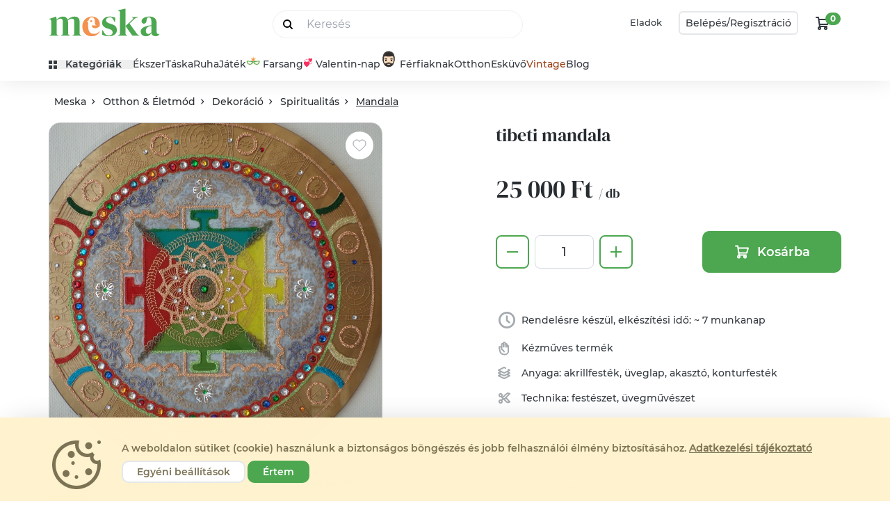

--- FILE ---
content_type: text/html; charset="utf-8"
request_url: https://www.meska.hu/p2503308-tibeti-mandala
body_size: 111867
content:
<!doctype html>
<html lang="hu">

<head>
    <!-- Required meta tags -->
    <meta charset="utf-8">
    <meta name="viewport" content="width=device-width, initial-scale=1, shrink-to-fit=no">

    <title>tibeti mandala- Meska.hu</title>
                        <link rel="canonical" href="https://www.meska.hu/p2503308-tibeti-mandala">
            
            <meta name="description" content="Csodaszép tibeti mandala kézműves Mandala egyenesen angyal13 magyar alkotó műhelyéből.">
                <link rel="image_src" href="https://www.meska.hu/img/product/normal/a/n/angyal13_product_195285_160523225949_222127.jpeg">
    
    <meta name="robots" content="index, follow">
    <meta name="format-detection" content="telephone=no">

    
    <!-- Favicons -->
            <link rel="apple-touch-icon" sizes="57x57" href="https://assets.meska.hu/production/images/logo/2021/favicon/apple-icon-57x57.png">
        <link rel="apple-touch-icon" sizes="60x60" href="https://assets.meska.hu/production/images/logo/2021/favicon/apple-icon-60x60.png">
        <link rel="apple-touch-icon" sizes="72x72" href="https://assets.meska.hu/production/images/logo/2021/favicon/apple-icon-72x72.png">
        <link rel="apple-touch-icon" sizes="76x76" href="https://assets.meska.hu/production/images/logo/2021/favicon/apple-icon-76x76.png">
        <link rel="apple-touch-icon" sizes="114x114" href="https://assets.meska.hu/production/images/logo/2021/favicon/apple-icon-114x114.png">
        <link rel="apple-touch-icon" sizes="120x120" href="https://assets.meska.hu/production/images/logo/2021/favicon/apple-icon-120x120.png">
        <link rel="apple-touch-icon" sizes="144x144" href="https://assets.meska.hu/production/images/logo/2021/favicon/apple-icon-144x144.png">
        <link rel="apple-touch-icon" sizes="152x152" href="https://assets.meska.hu/production/images/logo/2021/favicon/apple-icon-152x152.png">
        <link rel="apple-touch-icon" sizes="180x180" href="https://assets.meska.hu/production/images/logo/2021/favicon/apple-icon-180x180.png">
        <link rel="icon" type="image/png" sizes="144x144" href="https://assets.meska.hu/production/images/logo/2021/favicon/android-icon-144x144.png">
        <link rel="icon" type="image/png" sizes="192x192" href="https://assets.meska.hu/production/images/logo/2021/favicon/android-icon-192x192.png">
        <link rel="icon" type="image/png" sizes="512x512" href="https://assets.meska.hu/production/images/logo/2021/favicon/android-icon-512x512.png">
        <link rel="icon" type="image/png" sizes="32x32" href="https://assets.meska.hu/production/images/logo/2021/favicon/favicon-32x32.png">
        <link rel="icon" type="image/png" sizes="96x96" href="https://assets.meska.hu/production/images/logo/2021/favicon-96x96.png">
        <link rel="icon" type="image/png" sizes="16x16" href="https://assets.meska.hu/production/images/logo/2021/favicon/favicon-16x16.png">
        <link rel="manifest" href="https://assets.meska.hu/production/images/logo/2021/favicon/manifest.json">
        <meta name="msapplication-TileColor" content="#ffffff">
        <meta name="msapplication-TileImage" content="https://assets.meska.hu/production/images/logo/2021/favicon/ms-icon-144x144.png">
        <meta name="theme-color" content="#ffffff">
    
    
    <base href="https://www.meska.hu/" />

    <script>
        // in dbDictionary  group_name: food, key: soup.flavored, value: 'This is a soup with some {{flavoring}}'
// in javascript    _t('food.soup.flavored', {flavoring: 'pepper'})
// in html          "This is a soup with some pepper"

window.Meska = window.Meska || {}
window.Meska.i18n = {
    translate(key, params){
        if(!window.__i18nDict) {
            return "";
        }

        let result = window.__i18nDict[key];

        if (result == undefined){
            result = `missing key: '${key}'`;
        } else if (params != undefined){
            for (let k in params){
                result = result.replace('{{' + k + '}}', params[k]);
            }
        }

        return result;
    }
}
window._t = (value, params = {})=> {return window.Meska.i18n.translate(value, params)}        
window.addEventListener("load", () => {
    document.querySelectorAll("input[type='checkbox'][data-meska-check]").forEach(i => {
        if((i.getAttribute('value') == 'true' )) {
            i.setAttribute('checked','checked');
        }
        i.addEventListener('change', () => {
            i.setAttribute('value', i.checked);
            if(i.checked) {
                i.setAttribute('checked','checked');
            } else {
                i.removeAttribute('checked');
            }
        });
    });
});

    </script>

    <!-- Social media Open Graph -->
    <meta property="og:url" content="https://www.meska.hu/p2503308-tibeti-mandala" />
<meta property="og:type" content="product" />
<meta property="og:locale" content="hu_HU" />
<meta property="og:title" content="tibeti mandala- Meska.hu" />
<meta property="og:description" content="Csodaszép tibeti mandala kézműves Mandala egyenesen angyal13 magyar alkotó műhelyéből." />
<meta property="og:image" content="https://www.meska.hu/img/product/normal/a/n/angyal13_product_195285_160523225949_222127.jpeg" />
<meta property="og:site_name" content="Meska.hu" />
<meta property="og:price:amount" content="25000.00" />
<meta property="og:price:currency" content="HUF" />
<meta property="og:availability" content="instock" />
<meta property="og:brand" content="angyal13" />
    
        <!-- <link rel="preconnect" href="https://fonts.gstatic.com"> -->
    <!-- <link href="https://fonts.googleapis.com/css2?family=DM+Serif+Display:ital@0;1&family=Montserrat:ital,wght@0,400;0,500;0,600;0,700;1,400;1,500;1,600;1,700&display=swap" rel="stylesheet"> -->

    <link rel="stylesheet" href="https://www.meska.hu/v3/css/meska.css?v=1768918780">
            <!-- Google Tag Manager -->
<script>
  (function(w, d, s, l, i) {
    w[l] = w[l] || [];
    w[l].push({
      'gtm.start': new Date().getTime(),
      event: 'gtm.js'
    });
    var f = d.getElementsByTagName(s)[0],
      j = d.createElement(s),
      dl = l != 'dataLayer' ? '&l=' + l : '';
    j.async = true;
    j.src =
      'https://www.googletagmanager.com/gtm.js?id=' + i + dl;
    f.parentNode.insertBefore(j, f);
  })(window, document, 'script', 'dataLayer', 'GTM-WRVPHWB');
</script>
<!-- End Google Tag Manager -->

  <script src="/js/consent_banner.js?v=2"></script>
  <script>
      window.addEventListener("DOMContentLoaded", function() {
          window.Meska.consentBanner().init();
      });
  </script>

<meta name="google-site-verification" content="jmjHDpN0c7jBLHgxsUrJz3MauZKQm3o6lmVuRfiSaM4" />

<meta name="google-site-verification" content="WsJuLxKf1T1vA9esacat0x3wVP1YhZ0OZ1A712qwQS0" />

<meta name="google-site-verification" content="ZbSCBN8ZzuJezF5AwShyrtVcKxSHtMfuyG-_pyMkP2Y" />


<!-- Social things -->
<meta property="fb:app_id" content="943083429143914" />
<script src="https://apis.google.com/js/platform.js" async defer>
    {
        lang: 'hu'
    }
</script>

<meta name="p:domain_verify" content="558a6ae954e9b86e3d27c7c036f1e147" />

<!-- Elado Facebook Shop osszekoteshez -->
<!-- Elado Facebook Shop osszekoteshez vege-->

<!-- Facebook Pixel Code -->
<script>
    ! function(f, b, e, v, n, t, s) {
        if (f.fbq) return;
        n = f.fbq = function() {
            n.callMethod ?
                n.callMethod.apply(n, arguments) : n.queue.push(arguments)
        };
        if (!f._fbq) f._fbq = n;
        n.push = n;
        n.loaded = !0;
        n.version = '2.0';
        n.queue = [];
        t = b.createElement(e);
        t.async = !0;
        t.src = v;
        s = b.getElementsByTagName(e)[0];
        s.parentNode.insertBefore(t, s)
    }(window,
        document, 'script', 'https://connect.facebook.net/en_US/fbevents.js');

    fbq('init', '936375726452989');
    fbq('track', "PageView");
</script>
<noscript><img height="1" width="1" style="display:none" src="https://www.facebook.com/tr?id=936375726452989&ev=PageView&noscript=1" /></noscript>
<!-- End Facebook Pixel Code -->

<!-- Taboola Pixel Code -->
<script type='text/javascript'>
    window._tfa = window._tfa || [];
    window._tfa.push({
        notify: 'event',
        name: 'page_view',
        id: 1280690
    });
    ! function(t, f, a, x) {
        if (!document.getElementById(x)) {
            t.async = 1;
            t.src = a;
            t.id = x;
            f.parentNode.insertBefore(t, f);
        }
    }(document.createElement('script'),
        document.getElementsByTagName('script')[0],
        '//cdn.taboola.com/libtrc/unip/1280690/tfa.js',
        'tb_tfa_script');
</script>
<noscript>
    <img src='https://trc.taboola.com/1280690/log/3/unip?en=page_view' width='0' height='0' style='display:none' />
</noscript>
<!-- End of Taboola Pixel Code -->

<!-- Recova script -->
<script async src="https://api.recova.ai/recova_client.min.js"></script>
    
                <script defer src="https://unpkg.com/alpinejs@3.12.0/dist/cdn.min.js"></script>
        

    <style>
        [x-cloak] {
            display: none !important;
        }
    </style>

            <script type="application/ld+json">
        [
    {
        "@context": "https://schema.org",
        "@type": "BreadcrumbList",
        "itemListElement": [
            {
                "@type": "ListItem",
                "position": 1,
                "name": "Otthon & Életmód",
                "item": "https://www.meska.hu/s/otthon-eletmod/c-813"
            },
            {
                "@type": "ListItem",
                "position": 2,
                "name": "Dekoráció",
                "item": "https://www.meska.hu/s/dekoracio/c-314"
            },
            {
                "@type": "ListItem",
                "position": 3,
                "name": "Spiritualitás",
                "item": "https://www.meska.hu/s/spiritualitas/c-1478"
            },
            {
                "@type": "ListItem",
                "position": 4,
                "name": "Mandala",
                "item": "https://www.meska.hu/s/mandala/c-948"
            },
            {
                "@type": "ListItem",
                "position": 5,
                "name": "tibeti mandala"
            }
        ]
    },
    {
        "@context": "https://schema.org",
        "0": {
            "@context": "https://schema.org",
            "@type": "Product",
            "name": "tibeti mandala",
            "description": "50 cm-es tibeti mandala,nagyon szép lakás dekoráció,akár masszázs szalonba,üzletbe ajánlom...",
            "image": [
                "https://www.meska.hu/img/product/normal/a/n/angyal13_product_195285_160523225949_222127.jpeg"
            ],
            "sku": "2503308",
            "mpn": "2503308",
            "brand": {
                "@type": "Brand",
                "name": "angyal13"
            },
            "offers": {
                "@type": "AggregateOffer",
                "offerCount": 999,
                "lowPrice": "25000.00",
                "highPrice": "25000.00",
                "priceCurrency": "HUF",
                "availability": "https://schema.org/InStock"
            }
        }
    }
]    </script>

    
    <script>

    /**
 * Google tag measurement events object
 * Based on https://developers.google.com/analytics/devguides/collection/ga4/reference/events?client_type=gtm
 */

// console.log('gtmEvents loaded.');

// Define dataLayer
window.dataLayer = window.dataLayer || [];

var gtmEvents = (function () {
    return {
        products: [],
        listData: {},

        init: function (products_json, listData = {}) {
            this.products = JSON.parse(this._nl2br(products_json));
            this.listData = listData;

            // console.log('gtmEvents initialized.');
            return this;
        },

        /**
         * Log this event when the user has been presented with
         * a list of items of a certain category.
         */
        measureViewItemList: function () {
            window.dataLayer.push({
                event: "view_item_list",
                ecommerce: {
                    items: this._parseItemList()
                }
            });
        },

        /**
         * Log this event to indicate when the user has performed a search. You can use
         * this event to identify what users are searching for on your website or app
         *
         * @param string searchTerm The search string
         */
        measureSearchTerm: function (searchTerm) {
            window.dataLayer.push({
                'event': 'search',
                'search_term': searchTerm,
            });
        },

        /**
         * This event signifies an item was selected from a list.
         */
        measureSelectItem: function () {
            // event: select_item
            this._parseItemList();
        },

        /**
         * This event signifies that some content was shown to the user.
         * Use this event to discover the most popular items viewed.
         */
        measureViewItem: function () {
            window.dataLayer.push({
                event: "view_item",
                ecommerce: {
                    items: this._parseItemList()
                }
            });
        },

        /**
         * This event signifies a user has submitted their
         * payment information in an ecommerce checkout process.
         * *
         * @param Object data The additional payment info:
         *  currency: "USD",
         *  value: 30.03,
         *  coupon: "SUMMER_FUN",
         *  payment_type: "Credit Card"
         */
        measureAddPaymentInfo: function (data = {}) {
            // Clear the previous ecommerce object.
            window.dataLayer.push({ecommerce: null});

            var items = [];
            items.push(this._parseItemList());

            var data = {
                event: "add_payment_info",
                ecommerce: {
                    currency: "USD", // PHP: Currency::getCurrencyCode()
                    value: 30.03,
                    coupon: "SUMMER_FUN",
                    payment_type: "Credit Card",
                    items: items
                }
            };

            //console.log(data);
            // window.dataLayer.push(data);
        },

        /**
         * This event signifies a user has submitted their
         * shipping information in an ecommerce checkout process.
         */
        measureAddShippingInfo: function () {
            this._parseItemList();
        },

        /**
         * This event signifies a user has submitted their
         * shipping information in an ecommerce checkout process.
         */
        measureBeginCheckout: function (info) {
            window.dataLayer.push({ecommerce: null});  // Clear the previous ecommerce object.

            var data = {
                event: "begin_checkout",
                ecommerce: this._mergeInfoAndItems(info)
            };

            window.dataLayer.push(data);
        },

        /**
         * This event signifies that an item was added to a cart for purchase.
         * @param Object info The additional info:
         *   currency:	string	required    Currency of the items
         *   value:	    number	required    The monetary value of the event
         *
         *   http://gitlab7563.meska.hu/meska/meska-web/commit/8f37f234c504d80dabce5a9bebe8c710c1570000
         */
        measureAddToCart: function (info) {
            window.dataLayer.push({ecommerce: null});  // Clear the previous ecommerce object.

            var data = {
                event: "add_to_cart",
                ecommerce: this._mergeInfoAndItems(info)
            };

            window.dataLayer.push(data);
        },

        /**
         * This event signifies that an item was removed from a cart.
         * @param Object info The additional info:
         *   currency:	string	required    Currency of the items
         *   value:	    number	required    The monetary value of the event
         */
        measureRemoveFromCart: function (info = {}) {
            window.dataLayer.push({ecommerce: null});  // Clear the previous ecommerce object.

            var data = {
                event: "remove_from_cart",
                ecommerce: this._mergeInfoAndItems(info)
            };

            window.dataLayer.push(data);
        },

        /**
         * Measure a purchase by sending a purchase event with
         * one or more items defined with the relevant fields.
         * @param info
         *    transaction_id: "T_12345",
         *    value: 72.05, // Sum of (price * quantity) for all items.
         *    tax: 3.60,
         *    shipping: 5.99,
         *    currency: "USD",
         *    coupon: "SUMMER_SALE"
         */
        measurePurchaseEvent: function (info = {}) {
            window.dataLayer.push({ecommerce: null});  // Clear the previous ecommerce object.

            var data = {
                event: "purchase",
                ecommerce: this._mergeInfoAndItems(info)
            };

            window.dataLayer.push(data);
        },



        /**
         * Private methods from here ********************************
         */
        _mergeInfoAndItems: function (info) {
            var items = this._parseItemList();

            return Object.assign({}, info, {
                items: items
            });
        },

        _parseItemList: function () {
            // console.log(this.products);
            var that = this,
                items = [],
                products = this.products;

            products.forEach(function (product) {
                var mappedItem = that._mapProduct2Item(product);
                items.push(mappedItem)
            });

            return items;
        },

        _mapProduct2Item: function (product) {
            var listName = this.listData ? this._getListName() : undefined,
                listId   = this.listData ? this.listData[listName] : undefined,
                categoryStr = product.category_string || '',
                categories  = categoryStr.split('/');

            return {
                'item_name':       product.product_name, // Product Name- Type: String
                'item_id':         product.product_id || product.id || product.item_id, // Product ID/SKU- Type: String
                'price':           product.price || product.product_price, // Product price - Type: numeric
                'item_brand':      product.shop_name, //Product brand - Type: string
                'item_category':   categories[0], // Product category Main - Type: string
                'item_category_2': categories[1], // Product category (Mens, Kids) - Type: string
                'item_category_3': categories[2], // Product category (Shirts, Shoes) - Type: string
                'item_category_4': categories[3], // Product category (T-shirt, Sport Shoes) - Type: string
                'item_category_5': categories[4], // product.type_category, // Product category (Short sleeve) - Type: string

                'affiliation':     undefined, // Google Merchandise Store
                'coupon':          undefined,
                'discount':        product.discount === null ? undefined : product.discount,
                'item_variant':    product.variant === "" ? undefined : product.variant, // Variant of the product like color, size etc - Type: string
                'item_list_name':  listName,  // Product List Name - Type: string
                'item_list_id':    listId,    // Product List ID - Type: string
                'location_id':     undefined,
                'index':           undefined,  // Product List Position - Type: Numeric
                'quantity':        product.pack_quantity || product.quantity  // Product quantity - Type: numeric
            };
        },

        _nl2br: function (str) {
            return str.replace(/(?:\r\n|\r|\n)/g, '<br>');
        },

        _getListName: function () {
            return Object.keys(this.listData)[0];
        }
    }
});
</script>    
    <script src="https://www.meska.hu/v3/js/meska.min.js?v=1768918780"></script>

    <script type="text/javascript" src="/Api/categoriesJSON"></script>
    
</head>

<div 
    style="height: 0; width: 0;" 
    class="bg-meska/christmas-brown2 
    bg-meska/valentine-pink 
    bg-meska/wday-light-green
    bg-meska/easter-yellow
    bg-meska/mothers-day-pink
    bg-meska/graduation-blue
    bg-meska/fathers-green 
    bg-meska/birthday-green
    bg-meska/gfm-gray
    bg-meska/sch-gray
    bg-meska/halloween-blue
    bg-meska/saints-pink"
    >
</div>

<body class="theme-hu   ">
     

<script id="_i18n_dict_json" type="text/plain">
{"loginpage.accept_terms_link":"\u00c1ltal\u00e1nos Felhaszn\u00e1l\u00e1si Felt\u00e9teleket","loginpage.accept_terms_and_conditions_checkbox":"Az {{accept_terms}} elolvastam \u00e9s elfogadom.","loginpage.arrow_next":"T\u00f6bb","loginpage.favorite_seller_title":"Kedvenc elad\u00f3id leg\u00fajabb term\u00e9kei","loginpage.recommendYou_title":"Neked aj\u00e1nljuk","loginpage.welcome_nick_name":"\u00dcdv \u00fajra n\u00e1lunk, {{name}}!","loginpage.login_with_meska_account":"Bel\u00e9p\u00e9s","loginpage.email_address":"Email c\u00edm","loginpage.password":"Jelsz\u00f3","loginpage.stay_logged_in_checkbox":"Bel\u00e9pve maradok","loginpage.login_button":"Bel\u00e9pek","loginpage.forgot_my_password":"Elfejtettem a jelszavam","loginpage.or_decor_line":"vagy","loginpage.login_with_facebook_account":"Facebook fi\u00f3kkal l\u00e9pek be","loginpage.not_yet_a_meska_question":"M\u00e9g nem vagy Mesk\u00e1s?","loginpage.join_meska_text":"Semmi gond, ha szeretn\u00e9l, azz\u00e1 v\u00e1lhatsz most!","loginpage.sign_up_button":"Regisztr\u00e1lok","loginpage.login_or_registration_title":"Bejelentkez\u00e9s vagy Regisztr\u00e1ci\u00f3","loginpage.login_title":"Bejelentkez\u00e9s","loginpage.registration_title":"Regisztr\u00e1ci\u00f3","loginpage.login_header":"<div>Bel\u00e9p\u00e9s<\/div> <div class=\"logo-mini h-[50px] md:mx-3\">{{logo}} <\/div> <div>fi\u00f3kkal<\/div>","loginpage.registration_tooltiptext":"\u00dczeneteinkben \u00edgy sz\u00f3l\u00edtunk majd, vagy ha Te \u00edrsz egy elad\u00f3nak, akkor felad\u00f3k\u00e9nt ezt a nevet fogja l\u00e1tni. A ny\u00edlt fel\u00fcleten nem jelen\u00edtj\u00fck meg sehol","loginpage.how_can_we_call_question":"Hogyan sz\u00f3l\u00edthatunk?","loginpage.subscribe_newsletter_checkbox":"Feliratkozom a h\u00edrlev\u00e9lre","loginpage.recaptcha_identification_text":"K\u00e9rj\u00fck jel\u00f6ld meg, hogy a regisztr\u00e1ci\u00f3t nem robot kezdem\u00e9nyezi:<br>","loginpage.registration_information_text":"A gombra val\u00f3 kattint\u00e1s ut\u00e1n azonnal l\u00e9trej\u00f6n regisztr\u00e1ci\u00f3d","loginpage.register_finish_purchase_button":"\u00e9s befejezem a v\u00e1s\u00e1rl\u00e1st","loginpage.registered_before_question":"Kor\u00e1bban m\u00e1r regisztr\u00e1lt\u00e1l?","loginpage.log_in_now":"L\u00e9pj be most!","loginpage.forgot_password_title":"Nem eml\u00e9kszel a jelszavadra?","loginpage.forgot_password_description":"Semmi gond, most be\u00e1ll\u00edthatsz magadnak egy \u00faj jelsz\u00f3t. Ehhez el\u0151sz\u00f6r add meg az email c\u00edmed, amivel regisztr\u00e1lt\u00e1l!","loginpage.new_password_request_button":"\u00daj jelsz\u00f3t szeretn\u00e9k","loginpage.email_sent_title":"Az emailt elk\u00fcldt\u00fck","loginpage.email_sent_again":"Nem kaptad meg? \u00dajrak\u00fcldj\u00fck!","loginpage.email_sent_again_button":"K\u00e9rem \u00fajra az emailt.","loginpage.email_change_password":"A jelsz\u00f3v\u00e1ltoztat\u00e1shoz nyisd meg a <span class=\"font-bold\">{{email}}<\/span> c\u00edmre k\u00fcld\u00f6tt level\u00fcnket \u00e9s \u00edrd be a meger\u0151s\u00edt\u0151 k\u00f3dot.","loginpage.how_to_call_error_message":"A \"Hogyan sz\u00f3litsunk\" mez\u0151 kit\u00f6lt\u00e9se k\u00f6telez\u0151!","loginpage.email_address_error_message":"Az e-mail c\u00edm kit\u00f6lt\u00e9se k\u00f6telez\u0151!","loginpage.recaptcha_error_message":"Jel\u00f6ld be, hogy nem vagy robot! (Ezut\u00e1n, ha k\u00e9rd\u00e9st tesz fel a rendszer, v\u00e1laszolj r\u00e1)","loginpage.contract_term_error_message":"Nem fogadtad el a szerz\u0151d\u00e9s felt\u00e9teleit!","loginpage.correct_email_error_message":"K\u00e9rj\u00fck ellen\u0151rizd megadott e-mail c\u00edmed helyess\u00e9g\u00e9t!","loginpage.failed_login_attempts":"Hiba a bejelentkez\u00e9skor!<br><br> 3 sikertelen pr\u00f3b\u00e1lkoz\u00e1st k\u00f6vet\u0151en biztons\u00e1gi okokb\u00f3l 10 percre letiltjuk a bel\u00e9p\u00e9st.<br><br> Lehets\u00e9ges okok:<br> <ul style=\"padding-left: 20px;\"> <li>el\u00edrtad e-mail c\u00edmedet vagy jelszavadat<\/li> <li>rossz jelsz\u00f3t adt\u00e1l meg<br><a href=\"\/ForgotPassword\">K\u00e9rj jelsz\u00f3 eml\u00e9keztet\u0151t ide kattintva!<\/a><\/li> <li>m\u00e9g nem regisztr\u00e1lt\u00e1l az oldalon<\/li> <\/ul>","loginpage.succefull_registration_message":"K\u00f6sz\u00f6nj\u00fck regisztr\u00e1ci\u00f3d! E-mail c\u00edmed \u00e9s jelszavad seg\u00edts\u00e9g\u00e9vel jelentkezz be a Mesk\u00e1ra!","loginpage.succefull_registration_message2":"A regisztr\u00e1ci\u00f3d meger\u0151s\u00edt\u00e9se sikeres volt! E-mail c\u00edmed \u00e9s jelszavad seg\u00edts\u00e9g\u00e9vel jelentkezz be a Mesk\u00e1ra!","loginpage.error_message_email_exist":"Ezzel az e-mail c\u00edmmel m\u00e1r regisztr\u00e1ltak!","loginpage.error_message_password_length":"Jelszavadnak minimum {{length}} karakterb\u0151l kell \u00e1llnia.","loginpage.invalid_login_data":"Hib\u00e1s bel\u00e9p\u00e9si adatok.","loginpage.temporary_login_error":"\u00c1tmeneti hiba, k\u00e9rj\u00fck, pr\u00f3b\u00e1ld meg \u00fajra!","loginpage.error_must_accept_terms":"Felhaszn\u00e1l\u00e1si Felt\u00e9telek elfogad\u00e1sa n\u00e9lk\u00fcl nem tudsz regisztr\u00e1lni.","loginpage.succesfull_registration_message":"Sikeres regisztr\u00e1ci\u00f3, k\u00e9rj\u00fck l\u00e9pj be!","loginpage.temporary_registration_message":"\u00c1tmeneti hiba, k\u00e9rj\u00fck, pr\u00f3b\u00e1ld meg \u00fajra!","loginpage.help":"Seg\u00edts\u00e9g","header.search_placeholder":"Keres\u00e9s","header.my_favourites":"Kedvenceim","header.my_profile":"Profilom","header.profile_menu_link_messages":"\u00dczenetek","header.profile_menu_link_purchases":"V\u00e1s\u00e1rl\u00e1saim","header.profile_menu_link_giftcard":"Aj\u00e1nd\u00e9kutalv\u00e1ny","header.profile_menu_link_settings":"Be\u00e1ll\u00edt\u00e1sok","header.profile_menu_link_selling":"Eladok a Mesk\u00e1n","header.profile_menu_link_productupload":"\u00daj term\u00e9k felt\u00f6lt\u00e9se","header.profile_menu_link_myproducts":"Akt\u00edv term\u00e9keim","header.profile_menu_link_product_group_editor":"Term\u00e9kek gyorsszerkeszt\u00e9se","header.profile_menu_link_sold":"Elad\u00e1sok","header.profile_menu_link_money_withdraw":"Egyenlegfelt\u00f6lt\u00e9s","header.profile_menu_link_userlist":"\u00d6sszes Profil men\u00fc","header.profile_menu_link_exit":"Kijelentkez\u00e9s","header.sell_menuitem":"Eladok","header.login_button":"Bel\u00e9p\u00e9s","header.login_or_register_button1":"Bel\u00e9p\u00e9s\/","header.login_or_register_button2":"Regisztr\u00e1ci\u00f3","header.openmenu_categories":"Kateg\u00f3ri\u00e1k","header.openmenu_jewellery":"\u00c9kszer","header.openmenu_bag":"T\u00e1ska","header.openmenu_dress":"Ruha","header.openmenu_game":"J\u00e1t\u00e9k","header.openmenu_home":"Otthon","header.openmenu_wedding":"Esk\u00fcv\u0151","header.openmenu_wedding_gift":"N\u00e1szaj\u00e1nd\u00e9k","header.openmenu_birthday":"Sz\u00fclinapra","header.openmenu_secret_santa":"Mikul\u00e1st mindenhova","header.openmenu_autumn":"\u0150szi d\u00edszek, dekor\u00e1ci\u00f3k","header.openmenu_beauty":"Sz\u00e9ps\u00e9g","header.openmenu_vintage":"Vintage","header.openmenu_easter":"H\u00fasv\u00e9t","header.openmenu_spring":"Tavaszi dekor","header.openmenu_graduation":"Ballag\u00e1s","header.openmenu_blog":"Blog","header.openmenu_blog_url":"https:\/\/blog.meska.hu\/","header.openmenu_search_placeholder":"Keres\u00e9s","header.search_button":"Sz\u0171r\u00f6m","header.searchsuggestion_categories":"Kateg\u00f3ri\u00e1k","header.searchsuggestion_shops":"Boltok","header.searchsuggestion_search_this":"Keres\u00e9s erre:","header.searchsuggestion_between_materials":"Alapanyagok k\u00f6z\u00f6tt","header.meta_description":"T\u00f6bb, mint 230.000 k\u00e9zm\u0171ves-design term\u00e9k hazai alkot\u00f3kt\u00f3l. \u00c9kszerek, Ruh\u00e1k, T\u00e1sk\u00e1k, H\u00e1ztart\u00e1si eszk\u00f6z\u00f6k, Kozmetikumok, J\u00e1t\u00e9kok, F\u00e9rfiaknak is. Aj\u00e1nd\u00e9kutalv\u00e1ny. DIY. Rendel\u00e9sre is. Alkot\u00f3i Boltok. St\u00edlusok: \u00cdnyenc, Hagyom\u00e1ny\u00f6rz\u0151.","header.meta_title":"Meska - Egyedi K\u00e9zm\u0171ves Term\u00e9kek \u00e9s Aj\u00e1nd\u00e9kok K\u00f6zvetlen\u00fcl a K\u00e9sz\u00edt\u0151kt\u0151l, meska.hu","header.cookie_information_text":"A weboldalon s\u00fctiket (cookie) haszn\u00e1lunk a biztons\u00e1gos b\u00f6ng\u00e9sz\u00e9s \u00e9s jobb felhaszn\u00e1l\u00f3i \u00e9lm\u00e9ny biztos\u00edt\u00e1s\u00e1hoz.","header.cookie_information_text2":"K\u00e9rj\u00fck, olvasd el az %s.","header.cookie_granted":"Elfogad\u00e1s","header.cookie_denied":"Elutas\u00edt\u00e1s","header.privacy_statement":"Adatv\u00e9delmi t\u00e1j\u00e9koztat\u00f3","header.basic_cookies":"N\u00e9lk\u00fcl\u00f6zhetetlen s\u00fctik","header.performance_cookies":"Teljes\u00edtm\u00e9nyt biztos\u00edt\u00f3 s\u00fctik","header.profile_cookies":"Funkcion\u00e1lis \u00e9s profil s\u00fctik","header.advertisement_cookies":"Hirdet\u00e9si \/ c\u00e9lzott s\u00fctik","header.accept_cookies_button":"\u00c9rtem","header.custom_cookies_button":"Egy\u00e9ni be\u00e1ll\u00edt\u00e1sok","header.denied_cookies_button":"Elutas\u00edt\u00e1s","header.cookies_save_button":"Be\u00e1ll\u00edt\u00e1sok ment\u00e9se","header.ad_storage":"Hirdet\u00e9si adatok","header.ad_user_data":"Felhaszn\u00e1l\u00f3i adatok","header.ad_personalization":"Szem\u00e9lyre szabott hirdet\u00e9sek","header.analytics_storage":"Statisztikai adatok","header.necessary_cookies":"M\u0171k\u00f6d\u00e9shez sz\u00fcks\u00e9ges","header.categories_sidebar_title":"Kateg\u00f3ri\u00e1k","header.openmenu_for_men":"F\u00e9rfiaknak","header.openmenu_school_start":"Ovi- \u00e9s sulikezd\u00e9s","header.openmenu_christmas":"Kar\u00e1csony","header.openmenu_christmas_presents":"Kar\u00e1csonyi aj\u00e1nd\u00e9kok","header.openmenu_christmas_decor":"Dekor\u00e1ci\u00f3","header.openmenu_gifts":"Aj\u00e1nd\u00e9kok","header.openmenu_saints":"Mindenszentek","header.openmenu_halloween":"Halloween","header.openmenu_santa":"Mikul\u00e1s","header.openmenu_valentine":"Valentin-nap","header.openmenu_mask":"Farsangi jelmezek","header.openmenu_womens_day":"N\u0151nap","header.openmenu_martisor":"Marcisor","header.openmenu_mothers_day":"Any\u00e1k napja","header.openmenu_fathers_day":"Ap\u00e1k napja","header.openmenu_manday":"F\u00e9rfiaknak","header.openmenu_spiritual":"Spiritualit\u00e1s","header.openmenu_babywaiting":"Babav\u00e1r\u00e1s","header.openmenu_cockade":"Kok\u00e1rda","header.favourite_products_shops":"Kedvem term\u00e9keim\/Boltjaim","header.site_title":"Meska - Egyedi K\u00e9zm\u0171ves Term\u00e9kek \u00e9s Aj\u00e1nd\u00e9kok K\u00f6zvetlen\u00fcl a K\u00e9sz\u00edt\u0151kt\u0151l","header.short_title":"K\u00e9zm\u0171ves term\u00e9kek","header.your_meska":"A Te Mesk\u00e1d","header.logo":"Meska log\u00f3","newsletter.sub_welcome_message":"K\u00f6sz\u00f6nj\u00fck, hogy feliratkozt\u00e1l a Meska h\u00edrlevel\u00e9re!","newsletter.sub_email_message":"Figyeld az e-mailjeidet, hamarosan jelentkez\u00fcnk :)","newsletter.sub_recommender_text":"Addig is n\u00e9zd meg aj\u00e1nlott term\u00e9keinket","newsletter.most_popular_product":"Legn\u00e9pszer\u0171bb term\u00e9kek","newsletter.top_sellers":"Legnagyobb forgalm\u00fa elad\u00f3k","newsletter.most_popular_bags":"Legn\u00e9pszer\u0171bb t\u00e1sk\u00e1k","newsletter.newsletter_unsubscription":"H\u00edrlev\u00e9l-leiratkoz\u00e1s","newsletter.newsletter_unsubscription_after":"Sikeresen leiratkozt\u00e1l a h\u00edrlev\u00e9lr\u0151l.","newsletter.unsub_recommender_text":"V\u00e1runk vissza, addig is n\u00e9zd meg aj\u00e1nlott term\u00e9keinket","newsletter.confirm_sub_title":"H\u00edrlev\u00e9l-feliratkoz\u00e1s","newsletter.congrats_1":"Gratul\u00e1lunk! H\u00edrlev\u00e9l-feliratkoz\u00e1sod a(z)","newsletter.congrats_2":"e-mail c\u00edmeddel r\u00f6gz\u00edtett\u00fck.","newsletter.confirm_recommender_text":"N\u00e9zd meg aj\u00e1nlott term\u00e9keinket","newsletter.sub_now_text":"Iratkozz fel a H\u00edrlevel\u00fcnkre!","newsletter.sub_success_text_1":"K\u00fcldt\u00fcnk egy e-mailt a(z)","newsletter.sub_success_text_2":"e-mail c\u00edmedre.","newsletter.sub_success_email_message":"K\u00e9rj\u00fck, ellen\u0151rizd a k\u00fcld\u00f6tt e-mailt \u00e9s klikkelj a h\u00edrlev\u00e9l elfogad\u00e1sa linkre az \u00fczenetben.","newsletter.sub_form_text":"E-mail c\u00edmedet nem adjuk ki harmadik f\u00e9l r\u00e9sz\u00e9re, a leiratkoz\u00e1sra b\u00e1rmikor lehet\u0151s\u00e9ged van. <br> A feliratkoz\u00e1ssal elfogadod a <a class=\"meska-link\" href=\"https:\/\/www.meska.hu\/Static\/privacy_policy\" target=\"_blank\">Meska Adatkezel\u00e9si T\u00e1j\u00e9koztat\u00f3j\u00e1t<\/a>","newsletter.sub_form_name":"Hogyan sz\u00f3l\u00edthatunk?","newsletter.sub_form_email":"E-mail c\u00edm","newsletter.sub_base_text":"Add meg adataidat \u00e9s megosztjuk Veled a leg\u00fajabb alkot\u00f3i t\u00f6rt\u00e9neteket \u00e9s m\u00e1s, aktu\u00e1lis \u00e9s \u00e9rdekes inform\u00e1ci\u00f3kat e-mailben.<br> A feliratkoz\u00e1ssal hozz\u00e1j\u00e1rulsz, hogy a Meska.hu Kft. hasznos tartalmakat, \u00e9rtes\u00edt\u00e9seket \u00e9s eDM-et k\u00fcldj\u00f6n.","newsletter.name_error_message":"K\u00e9rj\u00fck adj meg nevet!","newsletter.email_error_message":"K\u00e9rj\u00fck adj meg e-mailt!","newsletter.capatcha_error_message":"Captcha ellen\u0151rz\u00e9s sikertelen. Pr\u00f3b\u00e1ld \u00fajra!","newsletter.data_management_permission":"K\u00e9rj\u00fck fogadd el a Meska Adatkezel\u00e9si felt\u00e9teleit!","newsletter.subscription_error":"Hiba t\u00f6rt\u00e9nt a feliratkoz\u00e1s sor\u00e1n, k\u00e9rj\u00fck pr\u00f3b\u00e1ld meg \u00fajra!","newsletter.dialog.imgsrc":"https:\/\/assets.meska.hu\/production\/images\/newsletter\/newsletter_popup.webp","newsletter.dialog.imgalt":"Boldog Meska h\u00edrlevelt olvas\u00f3k","newsletter.dialog.title":"Nyerj Meska aj\u00e1nd\u00e9kutalv\u00e1nyt<br>20 000 Ft \u00f6ssz\u00e9rt\u00e9kben!","newsletter.dialog.description":"Add meg e-mail c\u00edmed ezen a formon dec. 16-ig \u00e9s r\u00e9szt veszel a j\u00e1t\u00e9kban! J\u00e1t\u00e9kszab\u00e1lyzat <a href=\"https:\/\/www.meska.hu\/Blog\/post\/NyerjMeskaajandekutalvanyt20000Ftosszertekbenjatekszabalyzata?p=cG9zdF9pZD0xODc0\" class=\"meska-link\" target=\"_blank\">itt<\/a>.","newsletter.dialog.name_placeholder":"Hogyan sz\u00f3l\u00edthatunk?","newsletter.dialog.email_placeholder":"E-mail c\u00edm","newsletter.dialog.aff":"A feliratkoz\u00e1ssal elfogadod a <a href=\"https:\/\/www.meska.hu\/Static\/privacy_policy\" class=\"meska-link\" target=\"_blank\">Meska Adatkezel\u00e9si T\u00e1j\u00e9koztat\u00f3j\u00e1t<\/a>","newsletter.dialog.subscribe_button":"Feliratkozom a h\u00edrlev\u00e9lre","newsletter.dialog.never":"T\u00f6bbet ne jelenjen meg","newsletter.dialog.later":"K\u00e9s\u0151bb","newsletter.dialog.error":"Hiba t\u00f6rt\u00e9nt feliratkoz\u00e1s k\u00f6zben. K\u00e9rj\u00fck, pr\u00f3b\u00e1ld \u00fajra!","newsletter.dialog.success":"Sikeres feliratkoz\u00e1s!","productpage.about_him_clickitem":"R\u00f3la mondt\u00e1k","productpage.accept_special_orders":"Egyedi rendel\u00e9seket is v\u00e1llal","productpage.active_products_card":"Akt\u00edv term\u00e9kei","productpage.available":"El\u00e9rhet\u0151:","productpage.colours":"Sz\u00ednek","productpage.components":"\u00d6sszetev\u0151k","productpage.created_by":"K\u00e9sz\u00edtette","productpage.customer_order_message":"A term\u00e9k <strong> egy Meska felhaszn\u00e1l\u00f3 <\/strong> egyedi megrendel\u00e9s\u00e9re k\u00e9sz\u00fclt, ez\u00e9rt megv\u00e1s\u00e1rl\u00e1sa is csak sz\u00e1m\u00e1ra lehets\u00e9ges. Ha szeretn\u00e9l ilyen vagy hasonl\u00f3 term\u00e9ket, <a class=\"meska-link\" href=\"{{order_url}}\">vedd fel a kapcsolatot a term\u00e9k k\u00e9sz\u00edt\u0151j\u00e9vel!<\/a>","productpage.deleted":"T\u00f6r\u00f6lt","productpage.delivered_immediately":"K\u00e9szterm\u00e9k, azonnal sz\u00e1ll\u00edthat\u00f3","productpage.delivered_immediately2":"K\u00e9szterm\u00e9k, azonnal sz\u00e1ll\u00edthat\u00f3","productpage.description_menuitem":"Le\u00edr\u00e1s","productpage.description_menuitem2":"Le\u00edr\u00e1s","productpage.details_menuitem":"Term\u00e9kjellemz\u0151k","productpage.details_menuitem2":"Jellemz\u0151k","productpage.different":"A term\u00e9k a k\u00e9pen l\u00e1totthoz k\u00e9pest t\u00f6bb r\u00e9szletben is elt\u00e9rhet.","productpage.different_default":"A term\u00e9k elt\u00e9rhet a k\u00e9pen l\u00e1that\u00f3t\u00f3l.","productpage.different_default2":"A term\u00e9k elt\u00e9rhet a k\u00e9pen l\u00e1that\u00f3t\u00f3l.","productpage.different2":"A term\u00e9k a k\u00e9pen l\u00e1totthoz k\u00e9pest t\u00f6bb r\u00e9szletben is elt\u00e9rhet.","productpage.expired":"Lej\u00e1rt","productpage.expired_deleted":"Lej\u00e1rt - T\u00f6r\u00f6lt","productpage.feature":"Jellemz\u0151","productpage.followers_card":"K\u00f6vet\u0151i","productpage.for_sale":"Elad\u00f3","productpage.made_to_order":"Rendel\u00e9sre k\u00e9sz\u00fcl, elk\u00e9sz\u00edt\u00e9si id\u0151: ~","productpage.material_for_handicraft":"K\u00e9zm\u0171vess\u00e9ghez haszn\u00e1lt alapanyag","productpage.material_from":"Anyaga:","productpage.meska_link":"Meska","productpage.message_seller_btn":"\u00dczenek az elad\u00f3nak","productpage.not_different":"A term\u00e9k a k\u00e9pen l\u00e1that\u00f3val teljesen azonos lesz.","productpage.not_different2":"A term\u00e9k a k\u00e9pen l\u00e1that\u00f3val teljesen azonos lesz.","productpage.notification_product_available_button":"\u00c9rtes\u00edt\u00e9st k\u00e9rek, ha a term\u00e9k ism\u00e9t el\u00e9rhet\u0151","productpage.order_from_button":"Megrendelem","productpage.orderable":"Rendelhet\u0151:","productpage.postage_menuitem":"Sz\u00e1ll\u00edt\u00e1si inf\u00f3","productpage.postage_menuitem2":"Sz\u00e1ll\u00edt\u00e1s","productpage.product_code":"Term\u00e9kk\u00f3d","productpage.product_notification_link":"Term\u00e9k bejelent\u00e9se","productpage.products_sold_card":"Eladott term\u00e9kei","productpage.question_about_product_link":"K\u00e9rd\u00e9sem van a term\u00e9kr\u0151l","productpage.question_form_title_message":"\u00dczenet","productpage.question_form_title_connection":"kapcs\u00e1n","productpage.question_form_placeholder":"\u00cdrd ide az \u00fczeneted","productpage.user_not_logged_in":"Az \u00fczenetk\u00fcld\u00e9shez be kell jelentkezned!","productpage.missing_message_text":"Besz\u00e9lget\u00e9shez k\u00e9rj\u00fck \u00edrj ide valamit!","productpage.global_error":"Hiba t\u00f6rt\u00e9nt az \u00fczenet k\u00fcld\u00e9se k\u00f6zben. K\u00e9rj\u00fck, pr\u00f3b\u00e1ld \u00fajra!","productpage.question_about_product_sent":"\u00dczenetedet sikeres elk\u00fcldt\u00fck!","productpage.quite_different":"A term\u00e9k a k\u00e9pen l\u00e1that\u00f3val szinte azonos lesz, kisebb elt\u00e9r\u00e9sek el\u0151fordulhatnak.","productpage.quite_different2":"A term\u00e9k a k\u00e9pen l\u00e1that\u00f3val szinte azonos lesz, kisebb elt\u00e9r\u00e9sek el\u0151fordulhatnak.","productpage.seller_all_products_link":"\u00f6sszes term\u00e9ke","productpage.seller_other_products_title":"tov\u00e1bbi term\u00e9kei","productpage.seller_products":"Elad\u00f3 term\u00e9kei","productpage.shop_arrow_link":"boltja","productpage.shop_arrow_link2":"boltja","productpage.shop_vacation_end_date":"{{date}}-ig szabads\u00e1gon l\u00e9v\u0151 bolt","productpage.shopping_after_holidays":"{{shop_name}} term\u00e9keit ezt k\u00f6vet\u0151en tudod megv\u00e1s\u00e1rolni.","productpage.shopping_cart_btn":"Kos\u00e1rba","productpage.similar_products_title":"Hasonl\u00f3 term\u00e9kek","productpage.sold":"Eladva","productpage.sold_deleted":"Eladott - T\u00f6r\u00f6lt","productpage.technics":"Technika:","productpage.technique":"Technika","productpage.to_order_product_time":"Rendel\u00e9sre k\u00e9sz\u00fcl, elk\u00e9sz\u00edt\u00e9si id\u0151: ~ {{product}} munkanap","productpage.used_product":"term\u00e9k","productpage.vintage":"Vintage, r\u00e9gis\u00e9g","productpage.vintage_style_product":"Vintage st\u00edlus\u00fa term\u00e9k","productpage.workday":"munkanap","productpage.all_products":"\u00f6sszes term\u00e9ke","productpage.more_similar_products":"M\u00e9g t\u00f6bb hasonl\u00f3 term\u00e9k >","productpage.products_viewed":"Megtekintett term\u00e9kek","productpage.all_products_viewed":"\u00d6sszes megtekintett term\u00e9k","productpage.delivery_methods_and_fees":"Lehets\u00e9ges sz\u00e1ll\u00edt\u00e1si m\u00f3dok \u00e9s d\u00edjai (Magyarorsz\u00e1gra)","productpage.when_buying_one_product":"Egy term\u00e9k","productpage.when_buying_more_product":"T\u00f6bb term\u00e9k","productpage.free_shipping_limit":"Ingyenes sz\u00e1ll\u00edt\u00e1s {{limit}} v\u00e1s\u00e1rl\u00e1s felett","productpage.like_the_product_share_with_friends":"Tetszik a term\u00e9k? Megosztan\u00e1d bar\u00e1taiddal?","productpage.click_share":"Kattints","productpage.click_share2":"Megoszt\u00e1s","productpage.more_similar_product1":"M\u00e9g t\u00f6bb","productpage.more_similar_product2":"hasonl\u00f3 term\u00e9k","productpage.intro_price":"Bevezet\u0151 \u00e1r","productpage.thematic_title":"Aj\u00e1nlott v\u00e1logat\u00e1sok","productpage.to_order_product_time2":"Neked k\u00e9sz\u00fcl kb. {{product}} munkanap alatt","productpage.delivered_immediately3":"K\u00e9szleten - azonnal sz\u00e1ll\u00edthat\u00f3","productpage.set_notification_request":"K\u00e9r\u00e9sed r\u00f6gz\u00edtett\u00fck. \u00c9rtes\u00edt\u00e9st k\u00fcld\u00fcnk amint a bolt term\u00e9kei \u00fajra megv\u00e1s\u00e1rolhat\u00f3ak.","productpage.meta_description_part_1":"Csodasz\u00e9p","productpage.meta_description_part_2":"k\u00e9zm\u0171ves","productpage.meta_description_part_3":"egyenesen","productpage.meta_description_part_4":"magyar alkot\u00f3 m\u0171hely\u00e9b\u0151l","productpage.meta_description_part_5":"[K\u00e9szterm\u00e9k, azonnal rendelhet\u0151].","productpage.meta_description":"Csodasz\u00e9p {{productName}} k\u00e9zm\u0171ves {{catName}} egyenesen {{shopName}} magyar alkot\u00f3 m\u0171hely\u00e9b\u0151l.","productpage.product_variant_colour":"sz\u00edn","productpage.product_variant_size":"m\u00e9ret","productpage.product_variant_additional":"kieg\u00e9sz\u00edt\u0151","productpage.where_country_to_ship_market":"HU","productpage.product_price":"\u00c1ra","productpage.product_available":"Term\u00e9k el\u00e9rhet\u0151s\u00e9ge","productpage.product_type":"Term\u00e9k t\u00edpusa","productpage.product_merchant":"Elad\u00f3 adatai","productpage.merchant_individual":"Mag\u00e1nszem\u00e9ly","popups.message_form_popup_title":"\u00dczenet {{recipient_name}}","popups.message_form_popup_title_message_to_user":"v\u00e1s\u00e1rl\u00f3nak","popups.message_form_popup_title_message_to_shop":"elad\u00f3nak","popups.message_form_popup_general_title":"\u00dczenet <span class=\"capitalize\">{{recipient_name}}<\/span> r\u00e9sz\u00e9re","popups.message_form_text1":"El\u00e9rhet\u0151s\u00e9gek megad\u00e1sa az \u00fczenetben nem megengedett.","popups.message_form_text2":"Az \u00fczenetben megrendelt term\u00e9ket az elad\u00f3 \u00e1ltal a Mesk\u00e1ra felt\u00f6ltve tudod majd megv\u00e1s\u00e1rolni. <br> K\u00e9pet elkezdett besz\u00e9lget\u00e9shez tudsz csatolni (az els\u0151 \u00fczenetk\u00fcld\u00e9s ut\u00e1n) a Profilom\/\u00dczenetek men\u00fcb\u0151l.","popups.placeholder_text":"\u00cdrd ide az \u00fczeneted","popups.user_not_logged_in":"Az \u00fczenetk\u00fcld\u00e9shez k\u00e9rj\u00fck jelentkezz be Meska fi\u00f3kodba.","popups.missing_message_text":"A besz\u00e9lget\u00e9s megkezd\u00e9s\u00e9hez k\u00e9rj\u00fck \u00edrj ide valamit!","popups.send_message_btn":"K\u00fcld\u00e9s","popups.global_error":"Hiba t\u00f6rt\u00e9nt az \u00fczenet k\u00fcld\u00e9se k\u00f6zben. K\u00e9rj\u00fck, pr\u00f3b\u00e1ld \u00fajra!","popups.message_sent":"\u00dczenetedet sikeres elk\u00fcldt\u00fck!","popups.product_message_popup_title":"\u00dczenet az elad\u00f3nak","popups.product":"Term\u00e9k:","popups.message_form_popup_title_message_to_user_default":"\u00dczenet a felhaszn\u00e1l\u00f3nak","popups.message_form_popup_title_message_to_shop_default":"\u00dczenet az elad\u00f3nak","popups.rate_form_popup_title":"\u00c9rt\u00e9kel\u00e9s k\u00e9sz\u00edt\u00e9se","popups.rate_form_info_text":"Ha m\u00e1r lez\u00e1rult az ad\u00e1sv\u00e9tel, \u00e9rt\u00e9keld partneredet!<br>Gond eset\u00e9n el\u0151bb mindig vedd fel a kapcsolatot a m\u00e1sik f\u00e9llel, nagyon rossz \u00e9rz\u00e9s, ha az \u00e9rt\u00e9kel\u00e9sben szembes\u00fcl a probl\u00e9m\u00e1val.","popups.rate_form_write_message":"\u00dczenetk\u00fcld\u00e9s","popups.rate_form_info_customer_rate":"V\u00e1s\u00e1rl\u00f3 \u00e9rt\u00e9kel\u00e9se:","popups.rate_form_info_cant_modify_later":"Fel szeretn\u00e9nk h\u00edvni a figyelmedet, hogy az \u00e9rt\u00e9kel\u00e9sek ut\u00f3lagos m\u00f3dos\u00edt\u00e1s\u00e1ra semmilyen form\u00e1ban sincs lehet\u0151s\u00e9g.","popups.send_rate":"Elk\u00fcld\u00f6m","popups.rate_form_field_required":"K\u00e9rj\u00fck, a sz\u00f6veges mez\u0151t is t\u00f6ltsd ki.","popups.rate_successfully_sent":"Sikeresen \u00e9rt\u00e9kelted az elad\u00e1st.","popups.okay_button":"Rendben","popups.remind_me_later":"Eml\u00e9keztess k\u00e9s\u0151bb"}</script>

<script>
    try {
        window.__i18nDict = JSON.parse(document.getElementById("_i18n_dict_json").innerHTML);    
    } catch (error) {
        // console.log("i18n parse error", error);
    }
</script>



    
    <!-- Social things -->
<div id="fb-root"></div>
<script>(function (d, s, id) {
        var js, fjs = d.getElementsByTagName(s)[0];
        if (d.getElementById(id))
            return;
        js = d.createElement(s);
        js.id = id;
        js.src = "//connect.facebook.net/hu_HU/sdk.js#xfbml=1&version=v2.7&appId=943083429143914";
        fjs.parentNode.insertBefore(js, fjs);
    }(document, 'script', 'facebook-jssdk'));</script>
<!-- Social things end -->

<!-- Google Tag Manager (noscript) -->
<noscript>
    <iframe src="https://www.googletagmanager.com/ns.html?id=GTM-WRVPHWB"
            height="0" width="0" style="display:none; visibility:hidden">
    </iframe>
</noscript>
<!-- End Google Tag Manager (noscript) -->


    <script>
    window.meska = window.meska || {};
    window.meska.popupDisplay = function(popupType) {
        return {
            isPopupOpen: false,
            checked: false,
            popupType: popupType,
            isBarion: false,
            isStripe: false,

            init() {
                fetch('/Dashboard/getPopupDisplayState', {
                        method: 'POST',
                        headers: {
                            'Content-Type': 'application/json'
                        },
                        body: JSON.stringify({
                            popupType: this.popupType
                        })
                    })
                    .then(response => response.json())
                    .then(data => {
                        if (data.status === 'ok') {
                            this.isPopupOpen = !data.hasSeenPopup;
                        }
                    })
                    .catch((error) => {});
            },

            toggleChecked() {
                this.checked = !this.checked;

                setTimeout(() => {
                    this.updateCheckboxState();
                }, 250);
            },

            closePopup() {
                this.isPopupOpen = false;
            },

            updateCheckboxState() {
                fetch('/Dashboard/setPopupDisplay', {
                        method: 'POST',
                        headers: {
                            'Content-Type': 'application/json'
                        },
                        body: JSON.stringify({
                            checked: this.checked,
                            popupType: this.popupType
                        })
                    })
                    .then(response => response.json())
                    .then(data => {
                        if (data.status === 'ok') {
                            this.isPopupOpen = false;
                        }
                    })
                    .catch(error => {});
            }
        }
    }
</script>

    <main class="w-full relative min-h-full">
        <!--header from here -->
                    <div class="backgroundFigures hidden 2xl:block absolute top-0 left-0 w-full" style="height: 100%; z-index: -1; overflow: hidden;">
                <div class="relative">
                    <div class="yellowForm absolute top-0 right-0"><svg width="190" height="1600" viewBox="0 0 190 2000" fill="none" xmlns="http://www.w3.org/2000/svg">
<path fill-rule="evenodd" clip-rule="evenodd" d="M283.934 -4.12614C378.031 -27.0707 473.184 18.4512 546.373 81.8865C620.263 145.929 671.999 233.545 670.96 331.32C669.873 433.574 628.302 539.154 540.949 592.319C459.136 642.112 360.881 600.973 268.319 576.375C173.431 551.159 54.6654 543.734 16.9739 453.075C-20.6041 362.69 57.8928 273.492 107.25 188.962C153.532 109.698 194.76 17.6179 283.934 -4.12614Z" fill="#FFF8E4"/>
<path d="M320.499 297.5C320.499 297.5 181.615 348.638 173.132 416.064C164.649 483.491 251.824 513.845 264.958 476.1C278.092 438.354 103.951 393.29 27.5153 479.527C-38.2525 553.728 34.1316 725.5 84.9994 819C135.867 912.5 187.5 1068 84.9993 1155" stroke="#D1CFC9" stroke-width="2" stroke-linecap="round" stroke-dasharray="7 5"/>
<path d="M65.1377 1170.37L70.0802 1170.1" stroke="#D1CFC9" stroke-width="2"/>
<path d="M72.9546 1177.38L72.7244 1173.14" stroke="#D1CFC9" stroke-width="2" stroke-linecap="round"/>
<circle cx="60.1954" cy="1170.64" r="5" transform="rotate(-48.1106 60.1954 1170.64)" stroke="#D1CFC9" stroke-width="2"/>
<circle cx="73.5953" cy="1182.66" r="5" transform="rotate(-48.1106 73.5953 1182.66)" stroke="#D1CFC9" stroke-width="2"/>
<path d="M88.3251 1171.74C91.4357 1171.57 93.8918 1169.16 94.2081 1166.16L75.4147 1167.18L75.6125 1170.82C75.6608 1171.71 76.4209 1172.39 77.3102 1172.34L88.3251 1171.74Z" stroke="#D1CFC9" stroke-width="2"/>
<path d="M69.071 1153.01C68.902 1149.9 71.0351 1147.2 73.9849 1146.56L75.3664 1171.98L72.5559 1172.13C71.2091 1172.21 70.0579 1171.17 69.9847 1169.83L69.071 1153.01Z" stroke="#D1CFC9" stroke-width="2"/>
</svg>
</div>
                    <div class="orangeForm absolute left-0" style="top: 16.5rem;"><svg fill="none" xmlns="http://www.w3.org/2000/svg" width="200" height="1100" viewBox="0 0 200 900" preserveAspectRatio="none">
<path fill-rule="evenodd" clip-rule="evenodd" d="M-163.506 99.4866C-68.0642 125.84 5.87481 195.435 48.9078 279.015C96.7031 371.843 125.637 478.719 76.4249 565.484C24.95 656.24 -82.8857 721.74 -196.847 712.304C-297.798 703.945 -342.88 595.89 -412.87 524.971C-473.044 463.998 -565.752 417.669 -566.53 337.712C-567.347 253.71 -491.144 194.62 -416.512 150.505C-341.134 105.95 -253.11 74.7456 -163.506 99.4866Z" fill="#FFEAE2"/>
<path d="M-45.9279 426.131C-45.9279 426.131 79.5718 458.008 97.1836 597.998C103.8 650.59 64.3856 666.138 57.4076 646.084C50.4297 626.03 119.568 585.252 144.007 639.177C162.071 698.15 100.441 788.962 5.60711 812.604" stroke="#D1CFC9" stroke-width="2" stroke-linecap="round" stroke-dasharray="7 5"/>
</svg>
</div>
                    <div class="greenForm absolute right-0" style="top: 105rem;"><svg width="224" height="706" viewBox="0 0 224 706" fill="none" xmlns="http://www.w3.org/2000/svg">
<path fill-rule="evenodd" clip-rule="evenodd" d="M494.506 545.756C445.421 602.522 383.107 664.645 309.049 652.51C234.536 640.3 203.774 557.073 165.687 491.876C125.243 422.645 58.304 350.318 89.3215 276.382C120.352 202.414 217.408 192.321 296.629 179.75C361.416 169.47 429.206 173.371 480.455 214.316C528.937 253.05 543.114 316.779 545.742 378.778C548.337 439.977 534.57 499.422 494.506 545.756Z" fill="#ECF8D4"/>
<path d="M409.247 68.8635C409.247 68.8635 236.069 -29.992 213.66 68.8636C203.629 148.599 263.385 172.17 273.964 141.767C284.543 111.364 179.723 49.5396 142.671 131.296C115.285 220.704 213.66 444.838 349.239 530.219" stroke="#D1CFC9" stroke-width="2" stroke-linecap="round" stroke-dasharray="7 5"/>
</svg>
</div>
                </div>
            </div>
        
    <header class="header-box w-full text-center shadow-navShadow relative bg-white z-[9] py-1 lg:py-3">
        <div class="hidden lg:hidden absolute top-20 left-0 w-full bg-borderColor h-0.5"></div>
        <section class="m-auto w-11/12 lg2:w-largeContent">
            <nav class="flex items-center justify-between bg-white lg:pb-3">
                <div class="flex items-center gap-1 md:gap-3 justify-between w-full pb-2">
                    <a href="https://www.meska.hu" title="Meska logó">
                        <svg class="w-28 lg:w-40" height="41" viewBox="0 0 161 41" fill="none" xmlns="http://www.w3.org/2000/svg">
    <path fill-rule="evenodd" clip-rule="evenodd" d="M100.413 38.8593L101.251 38.58C102.517 38.1703 103.15 37.2579 103.15 35.8426V5.95441C103.15 5.20953 103.002 4.65088 102.704 4.27844C102.406 3.906 101.884 3.60805 101.139 3.38458L100.413 3.21699V2.65833L110.636 0.256104L111.307 0.758895L111.139 8.5801V25.4516V35.8426C111.139 37.3323 111.754 38.2634 112.983 38.6359L113.765 38.8593V39.418H100.413V38.8593ZM111.139 25.4516L121.53 15.8985C122.014 15.4516 122.294 14.986 122.368 14.5019C122.48 13.9805 122.163 13.608 121.419 13.3846L120.469 13.1052V12.5466H128.793V13.1052L127.117 13.5521C126.298 13.8129 125.627 14.1294 125.106 14.5019C124.622 14.8371 124.026 15.3212 123.318 15.9544L117.005 21.8761L127.061 35.7309C127.694 36.5502 128.253 37.1834 128.737 37.6303C129.258 38.0772 129.929 38.4497 130.748 38.7476L130.972 38.8593V39.418H121.139L111.139 25.4516ZM86.5069 40.256C84.6819 40.256 83.0432 40.0325 81.5907 39.5856C80.1382 39.1759 78.7974 38.6545 77.5683 38.0213L77.6242 31.3733H78.1829L80.0823 34.7253C80.9017 36.215 81.7955 37.3323 82.7639 38.0772C83.7694 38.7848 85.0357 39.1387 86.5627 39.1387C88.3504 39.1387 89.7843 38.7476 90.8644 37.9655C91.9817 37.1461 92.5404 36.066 92.5404 34.7253C92.5404 33.4962 92.1493 32.4906 91.3672 31.7085C90.5851 30.9264 89.1325 30.2188 87.0097 29.5856L84.6633 28.8594C82.3914 28.189 80.6037 27.1461 79.3002 25.7309C77.9966 24.3156 77.3449 22.5838 77.3449 20.5354C77.3449 18.0773 78.3132 15.9916 80.2499 14.2784C82.1866 12.5652 84.9612 11.7086 88.5739 11.7086C90.0264 11.7086 91.3858 11.8762 92.6521 12.2114C93.9556 12.5093 95.2033 12.9749 96.3951 13.608L96.0599 19.6415H95.5012L93.5459 16.1778C92.8383 14.9488 92.1307 14.0922 91.423 13.608C90.7527 13.0866 89.7285 12.8259 88.3504 12.8259C87.0841 12.8259 85.8923 13.1797 84.775 13.8873C83.6577 14.595 83.099 15.6006 83.099 16.9041C83.099 18.1704 83.5646 19.176 84.4957 19.9208C85.464 20.6657 86.8793 21.3547 88.7415 21.9879L91.2555 22.7141C93.937 23.5335 95.8551 24.6694 97.0096 26.1219C98.1642 27.5372 98.7415 29.2504 98.7415 31.2616C98.7415 33.9804 97.6614 36.1592 95.5012 37.7979C93.3783 39.4366 90.3802 40.256 86.5069 40.256ZM135.335 38.4124C136.825 39.6415 138.65 40.256 140.81 40.256C142.672 40.256 144.18 39.8463 145.335 39.0269C146.527 38.1703 147.681 37.1461 148.798 35.9543C149.096 37.2206 149.711 38.2448 150.642 39.0269C151.61 39.7718 152.914 40.1442 154.553 40.1442C156.08 40.1442 157.253 39.9022 158.072 39.418C158.929 38.9338 159.711 38.2448 160.419 37.351L159.916 36.904H158.687C157.122 36.904 156.34 36.066 156.34 34.3901V22.0437C156.34 18.3939 155.428 15.7682 153.603 14.1667C151.815 12.5279 149.264 11.7086 145.949 11.7086C143.901 11.7086 142.001 11.9693 140.251 12.4907C138.501 13.0121 137.085 13.7942 136.005 14.8371C134.962 15.8799 134.441 17.1648 134.441 18.6918C134.441 19.6974 134.758 20.4981 135.391 21.094C136.024 21.6899 136.825 21.9879 137.793 21.9879C138.836 21.9879 139.711 21.6154 140.419 20.8706C141.126 20.1257 141.517 18.9525 141.592 17.351L141.704 16.7365C141.852 15.3212 142.188 14.3343 142.709 13.7756C143.231 13.1797 143.938 12.8818 144.832 12.8818C146.136 12.8818 147.085 13.4032 147.681 14.446C148.314 15.4516 148.631 17.2207 148.631 19.7533V24.1666C147.811 24.3156 147.029 24.4646 146.285 24.6136C145.54 24.7253 144.869 24.837 144.273 24.9488C140.437 25.6936 137.625 26.811 135.838 28.3007C134.05 29.7532 133.156 31.3547 133.156 33.1052C133.156 35.4143 133.882 37.1834 135.335 38.4124ZM146.285 36.3454C145.651 36.6806 144.962 36.8482 144.217 36.8482C143.212 36.8482 142.355 36.4757 141.648 35.7309C140.94 34.9487 140.586 33.7942 140.586 32.2672C140.586 30.4795 141.089 29.0642 142.095 28.0214C143.137 26.9413 144.515 26.1778 146.229 25.7309C146.713 25.6564 147.141 25.5819 147.514 25.5074L148.631 25.284V34.6694C147.737 35.4143 146.955 35.9729 146.285 36.3454ZM0.921875 38.9014V39.4601H14.0503V38.9014L13.5475 38.7338C12.244 38.3614 11.5922 37.4489 11.5922 35.9964V17.2814C12.5233 16.462 13.4172 15.8475 14.2738 15.4378C15.1304 14.9909 15.987 14.7674 16.8436 14.7674C18.1471 14.7674 19.0596 15.084 19.581 15.7171C20.1397 16.3503 20.419 17.4117 20.419 18.9015V35.9405C20.419 36.6854 20.27 37.2813 19.9721 37.7282C19.7114 38.1379 19.2272 38.4545 18.5196 38.678L17.7375 38.9014V39.4601H30.6983V38.9014L30.1955 38.7338C28.892 38.3614 28.2216 37.4489 28.1844 35.9964V21.5272C28.1844 20.7451 28.1471 20.0002 28.0726 19.2925C28.0354 18.5849 27.9236 17.9331 27.7374 17.3372C28.743 16.4806 29.6927 15.8475 30.5866 15.4378C31.5177 14.9909 32.4674 14.7674 33.4357 14.7674C34.6648 14.7674 35.5586 15.0654 36.1173 15.6613C36.676 16.2199 36.9553 17.2814 36.9553 18.8456V35.9405C36.9553 36.6854 36.8063 37.2813 36.5084 37.7282C36.2476 38.1752 35.7635 38.5104 35.0558 38.7338L34.4972 38.9014V39.4601H47.4022V38.9014L46.7877 38.7338C45.4469 38.3614 44.7765 37.4489 44.7765 35.9964V19.6277C44.7765 16.9089 44.1433 14.9164 42.877 13.6501C41.648 12.3838 39.7113 11.7507 37.067 11.7507C35.4655 11.7507 33.8082 12.1603 32.095 12.9797C30.419 13.7618 28.8547 14.8419 27.4022 16.2199C26.8436 14.6929 26.0242 13.5756 24.9441 12.868C23.8641 12.1231 22.4302 11.7507 20.6425 11.7507C18.9293 11.7507 17.2719 12.179 15.6704 13.0356C14.1062 13.8922 12.7095 14.935 11.4805 16.1641L11.0336 12.3652L10.4749 11.8065L0.921875 15.0467V15.6054L1.75986 15.8289C2.50474 15.9778 3.00753 16.2572 3.26824 16.6669C3.52894 17.0393 3.6593 17.6352 3.6593 18.4546V35.9405C3.62205 36.6854 3.45446 37.2813 3.1565 37.7282C2.8958 38.1752 2.41163 38.4917 1.704 38.678L0.921875 38.9014Z" fill="#4CA750"/>
    <path fill-rule="evenodd" clip-rule="evenodd" d="M68.7499 13.2169C67.0367 12.2113 64.9697 11.7085 62.5488 11.7085C60.2397 11.7085 58.0237 12.2672 55.9008 13.3845C53.8152 14.5018 52.1019 16.1405 50.7612 18.3007C49.4204 20.4236 48.75 23.012 48.75 26.066C48.75 29.0083 49.3273 31.5408 50.4818 33.6637C51.6364 35.7866 53.2379 37.4254 55.2863 38.5799C57.3347 39.6972 59.6811 40.2559 62.3254 40.2559C65.0069 40.2559 67.2974 39.6786 69.1969 38.5241C71.1335 37.3695 72.6792 35.768 73.8337 33.7196L73.2751 33.2168C72.2695 34.3714 71.1894 35.2466 70.0348 35.8425C68.8803 36.4384 67.3719 36.7364 65.5097 36.7364C62.7537 36.7364 60.668 35.8611 59.2528 34.1107C57.8747 32.323 57.1671 29.4179 57.1299 25.3956V24.2783C57.1473 22.8689 57.2053 21.6098 57.304 20.5012C57.2554 20.4944 57.2068 20.4791 57.16 20.4544L55.9008 19.0964C55.5397 18.9055 55.6152 18.3675 56.015 18.2834L57.6329 17.3841C57.6831 17.3736 57.7326 17.372 57.7798 17.3782L57.8003 17.2951C58.2472 15.6191 58.8431 14.4645 59.588 13.8314C60.3701 13.161 61.3012 12.8258 62.3812 12.8258C64.2807 12.8258 65.5656 13.7197 66.236 15.5074C66.7292 16.8226 66.9402 18.7527 66.8689 21.2977C66.8684 21.3246 66.8676 21.3516 66.8666 21.3787C66.8609 21.5657 66.8538 21.756 66.8451 21.9496C66.8463 22.4848 66.9661 23.0404 67.708 23.5733C68.7958 24.3547 69.9532 24.2712 69.9532 24.2712C69.9532 24.2712 68.276 24.588 66.4529 24.6276C64.746 24.6648 62.772 24.3253 62.5273 24.2819V25.3956C62.5273 25.3956 62.4371 28 66.236 28.5C70.0348 29 73.2751 26.5 73.7778 25.3956C73.9008 25.1255 73.9641 24.688 74.0013 24.2783C74.0386 23.8314 74.0572 23.4031 74.0572 22.9934C74.0572 20.8332 73.5916 18.9152 72.6605 17.2392C71.7667 15.526 70.4632 14.1852 68.7499 13.2169Z" fill="#F3924F"/>
    <circle cx="61.5" cy="18.5" r="1.5" fill="#F3924F"/>
</svg>                    </a>
                    <section class="hidden lg:flex lg:items-center justify-end lg:justify-between basis-96">
                        <aside x-data=" window.Meska.headerAutocomplete('meska', '/s/Mind/relevancia', '/s/alapanyag/cm:relevancia')" class="hidden lg:flex justify-start w-full">
                            <form @submit.prevent="goToRawSearch()" role="search" class="flex w-full h-9">
                                <div id="" class="flex items-center h-10 w-full relative">
                                    <div class="search-before relative inset-y-0 left-[30px] pl-2 w-auto" x-on:click="goToRawSearch()">
                                        <svg width="16" height="16" viewBox="0 0 16 16" fill="none" xmlns="http://www.w3.org/2000/svg">
<circle cx="7" cy="7" r="5" stroke="currentColor" stroke-width="2"/>
<path d="M11 11L14 14" stroke="currentColor" stroke-width="2" stroke-linecap="round"/>
</svg>                                    </div>
                                    <input x-bind:value="searchPhrase" x-on:focus="open" x-on:click.outside="close" x-on:input.debounce.50="search" type="search" placeholder="Keresés" autocomplete="off" class="header-search-input w-full meska-input appearance-none">
                                    <section x-cloak x-show="isOpen()" class="autocomplete-wrapper">
                                        <div class="edge-icon"></div>
                                        <ul class="context-list-wrapper">
                                            <template x-for="(item, i) in querySuggestions" :key="i">
                                                <li x-on:click="goToQuery(i)" class="context-list-item" x-html="highlight(item.Data)"></li>
                                            </template>

                                            <template x-if="categorySuggestions.length > 0">
                                                <li class="context-list-title">Kategóriák</li>
                                            </template>
                                            <template x-for="(item, i) in categorySuggestions" :key="i">
                                                <li x-on:click="goToCategory(i)" class="context-list-item" x-html="highlight(item.Data)"></li>
                                            </template>

                                            <template x-if="shopSuggestions.length > 0">
                                                <li class="context-list-title">Boltok</li>
                                            </template>
                                            <template x-for="(item, i) in shopSuggestions" :key="i">
                                                <li x-on:click="goToShop(i)" class="context-list-item" x-html="highlight(item.Data)"></li>
                                            </template>
                                            <li class="context-list-title">Keresés erre:</li>
                                            <li class="context-list-item" x-on:click="goToRawSearch()"><span x-text="searchPhrase"></span></li>
                                            <li class="context-list-item" x-on:click="goToAlapanyag()">Alapanyagok között</li>
                                        </ul>
                                    </section>
                                </div>
                            </form>
                        </aside>
                    </section>
                    <div>
                        
                        <div class="actions flex items-center gap-1 xl:justify-end" x-data="window.Meska.meskaDialog('header_no_login')">
                                                            <a href="https://www.meska.hu/alkotok" class="small-btn-group-mobile mx-2 hidden md:flex lg:hidden xl:flex ">Eladok</a>
                            
                                                            <span class="mx-2 btn-meska-small-outline text-sm cursor-pointer flex flex-col md:flex-row leading-none p-2" x-on:click="changeDialog('login')">
                                    <span class="inline-block md:hidden">
                                    Belépés                                    </span>
                                    <span class="hidden md:inline-block">
                                    Belépés/                                    </span>
                                    <span>
                                    Regisztráció                                    </span>
                            </span>
                                                        <aside id="toCartIcon" class="relative small-btn-group-basket -ml-2 lg:ml-0">
                                <a href="https://www.meska.hu/Basket" aria-label="kosár logó"><svg width="24" height="24" viewBox="0 0 24 24" fill="none" xmlns="http://www.w3.org/2000/svg">
<path d="M3 4H6L8 17H18" stroke="#343A40" stroke-width="2" stroke-linecap="round" stroke-linejoin="round"/>
<circle cx="7.5" cy="19.5" r="1.5" stroke="#343A40" stroke-width="2"/>
<circle cx="16.5" cy="19.5" r="1.5" stroke="#343A40" stroke-width="2"/>
<path d="M7 7H21L19 14H7" stroke="#343A40" stroke-width="2" stroke-linejoin="round"/>
</svg></a>
                                <div class="cartItemCounter bg-meska/base-color text-white text-xs px-1.5 border border-transparent rounded-full absolute top-0 right-0 font-bold" style="min-width:1.25rem">0</div>
                                                            </aside>
                        </div>
                    </div>
                </div>
            </nav>
            <section>
                <nav x-data="window.Meska.asideMenu('base')" class="w-full flex justify-between lg:gap-2 xl:gap-4 lg:justify-start items-center lg:items-end">
    <button x-on:click="openAsideMenu()" type="button" class="focus:outline-none items-center text-sm text-fontColor flex leading-[0.8125rem] pr-1 lg:pr-4 font-semibold md:mb-[5px]" aria-label="kategóriák">
        <span><svg width="12" height="12" viewBox="0 0 12 12" fill="none" xmlns="http://www.w3.org/2000/svg">
<path fill-rule="evenodd" clip-rule="evenodd" d="M1 0C0.447715 0 0 0.447715 0 1V4C0 4.55228 0.447715 5 1 5H4C4.55228 5 5 4.55228 5 4V1C5 0.447715 4.55228 0 4 0H1ZM1 7C0.447715 7 0 7.44772 0 8V11C0 11.5523 0.447715 12 1 12H4C4.55228 12 5 11.5523 5 11V8C5 7.44772 4.55228 7 4 7H1ZM7 1C7 0.447715 7.44772 0 8 0H11C11.5523 0 12 0.447715 12 1V4C12 4.55228 11.5523 5 11 5H8C7.44772 5 7 4.55228 7 4V1ZM8 7C7.44772 7 7 7.44772 7 8V11C7 11.5523 7.44772 12 8 12H11C11.5523 12 12 11.5523 12 11V8C12 7.44772 11.5523 7 11 7H8Z" fill="#343A40"/>
</svg></span><span class="title-visibility inline ml-3"> Kategóriák</span>
    </button>

    <div class="hidden lg:block"><a class="nav-link-header" href="https://www.meska.hu/s/ekszer/c-327">Ékszer</a></div>
    
            <div class="hidden lg:block"><a class="nav-link-header" href="https://www.meska.hu/s/taska-tok/c-464">Táska</a></div>
        <div class="hidden lg:block"><a class="nav-link-header" href="https://www.meska.hu/s/ruha-divat/c-806">Ruha</a></div>
        <div class="hidden lg:block"><a class="nav-link-header" href="https://www.meska.hu/s/jatek-sport/c-305">Játék</a></div>
    
    <div class="hidden lg:block"><a class="nav-link-header" href="valogatasok/farsangi-jelmezek"><div class="inline-block"><svg xmlns="http://www.w3.org/2000/svg" width="20" height="20" viewBox="0 0 31 21" fill="none">
    <path d="M18.737 11.0301C19.02 8.98804 20.1722 6.5903 21.8285 3.98577C19.4111 4.35506 18.0718 5.52778 17.4327 6.84137L15.9209 0.75531L14.4091 6.84172C13.7699 5.52812 12.4307 4.35506 10.0132 3.98612C11.6696 6.5903 12.8217 8.98839 13.1047 11.0304L15.9209 13.5478L18.737 11.0301Z" fill="#F3924F"/>
    <path d="M30.2839 10.5911C25.0358 11.9727 21.7905 9.58608 15.9209 12.2868C10.0512 9.58643 6.806 11.9727 1.55784 10.5911C-0.721165 21.6445 13.0207 22.9006 15.9209 14.9873C18.821 22.9006 32.5629 21.6445 30.2839 10.5911ZM4.24557 13.0132C7.09969 13.7647 9.93158 13.0275 13.1239 14.4963C11.5465 18.8001 3.00638 19.025 4.24557 13.0132ZM18.7179 14.4963C21.9102 13.0275 24.7421 13.7647 27.5962 13.0132C28.8354 19.025 20.2952 18.8001 18.7179 14.4963Z" fill="#4CA750"/>
    <path d="M8.40139 20.4066C7.73157 20.4066 7.07401 20.3313 6.44982 20.1841C3.2556 19.432 -0.0402135 16.4508 1.18096 10.5269C1.20089 10.4303 1.26492 10.3456 1.35656 10.2943C1.44858 10.2424 1.56054 10.2288 1.66406 10.2563C3.83571 10.8282 5.61896 10.7379 7.50727 10.642C10.0267 10.5144 12.6316 10.3825 16.0942 11.9758C16.2832 12.0626 16.3587 12.2726 16.2629 12.4445C16.1674 12.616 15.937 12.6851 15.7476 12.5979C12.469 11.0894 10.08 11.2104 7.54983 11.3384C5.79341 11.4276 3.98102 11.5193 1.86305 11.028C0.94209 16.2245 3.6996 18.8158 6.64191 19.5094C9.86219 20.2675 14.0817 18.903 15.557 14.8767C15.6241 14.6944 15.8408 14.5946 16.042 14.6564C16.243 14.7174 16.3515 14.9147 16.2844 15.0975C14.9466 18.7478 11.5469 20.4066 8.40139 20.4066Z" fill="#FFF2CE"/>
    <path d="M8.04786 17.988C7.5962 17.988 7.15374 17.9391 6.73467 17.8401C4.42116 17.2951 3.3499 15.4664 3.86866 12.9491C3.8886 12.8525 3.95263 12.7677 4.04427 12.7165C4.13628 12.6649 4.24786 12.6509 4.35215 12.6785C5.46596 12.9717 6.57441 13.0296 7.74803 13.0913C9.50675 13.1834 11.3253 13.2786 13.2964 14.1856C13.4663 14.2637 13.5472 14.443 13.4873 14.6068C12.6787 16.8135 10.2617 17.988 8.04786 17.988ZM4.55766 13.4484C4.2816 15.3967 5.13162 16.7417 6.92715 17.165C8.93278 17.6371 11.6838 16.7249 12.6415 14.6717C10.9258 13.9558 9.28974 13.8704 7.70471 13.7874C6.67563 13.7337 5.61626 13.6782 4.55766 13.4484Z" fill="#FFF2CE"/>
    <path d="M23.4404 20.4066C20.2945 20.4066 16.8951 18.7474 15.557 15.0975C15.4899 14.9148 15.5984 14.7174 15.7993 14.6564C16.001 14.5946 16.2176 14.6944 16.2844 14.8767C17.7593 18.9023 21.9777 20.2671 25.1995 19.5094C28.1418 18.8158 30.8989 16.2245 29.9779 11.028C27.8604 11.5194 26.048 11.428 24.2916 11.3384C21.7622 11.2111 19.3731 11.0894 16.0938 12.5979C15.9044 12.6851 15.674 12.6161 15.5785 12.4445C15.4826 12.2726 15.5586 12.0626 15.7472 11.9758C19.2094 10.3826 21.8132 10.5137 24.3341 10.642C26.222 10.7372 28.0053 10.8279 30.1766 10.2563C30.2812 10.2291 30.3924 10.2427 30.4844 10.2943C30.5765 10.3459 30.6401 10.4303 30.66 10.5269C31.8816 16.4508 28.5854 19.432 25.3916 20.1845C24.7677 20.3316 24.1098 20.4066 23.4404 20.4066Z" fill="#FFF2CE"/>
    <path d="M23.7939 17.9879C21.5801 17.9879 19.163 16.8138 18.354 14.6068C18.2938 14.4426 18.3751 14.2634 18.5446 14.1856C20.5161 13.2786 22.3346 13.1834 24.0934 13.0913C25.267 13.03 26.3754 12.9721 27.4892 12.6785C27.5943 12.6516 27.7051 12.6649 27.7971 12.7165C27.8891 12.7681 27.9528 12.8525 27.9727 12.9491C28.4919 15.4664 27.4206 17.2947 25.1067 17.8401C24.688 17.9388 24.2452 17.9879 23.7939 17.9879ZM19.2006 14.6717C20.158 16.7249 22.9086 17.6364 24.9146 17.165C26.7105 16.7417 27.5598 15.3967 27.2841 13.4484C26.2259 13.6779 25.1665 13.7333 24.1374 13.7874C22.5524 13.8704 20.916 13.9558 19.2006 14.6717Z" fill="#FFF2CE"/>
    <path d="M13.1039 11.3788C12.9134 11.3788 12.7485 11.2498 12.724 11.0737C12.4702 9.24295 11.4752 6.98156 9.68083 4.16048C9.60645 4.04366 9.61296 3.89825 9.6977 3.78736C9.78243 3.67647 9.92928 3.61893 10.0761 3.64195C12.2788 3.97845 13.5372 4.93044 14.2546 5.87858L15.5467 0.678596C15.5862 0.519583 15.7418 0.406601 15.9209 0.406601C16.0999 0.406601 16.2556 0.519583 16.2951 0.678596L17.5868 5.87858C18.3042 4.93044 19.5625 3.97845 21.7649 3.64195C21.9132 3.61928 22.0589 3.67647 22.1433 3.78736C22.228 3.89825 22.2345 4.04366 22.1602 4.16048C20.3662 6.98156 19.3712 9.24295 19.1174 11.0737C19.0909 11.2644 18.9 11.4011 18.6891 11.376C18.479 11.352 18.3299 11.1776 18.3567 10.9865C18.6021 9.21575 19.4904 7.08791 21.0686 4.49838C19.1266 5.00645 18.2121 6.10071 17.7831 6.98295C17.716 7.12034 17.5569 7.20403 17.3955 7.18869C17.2306 7.17404 17.0953 7.06525 17.0585 6.91844L15.9209 2.33777L14.7833 6.91844C14.7469 7.06525 14.6111 7.17404 14.4467 7.18869C14.2802 7.20403 14.1257 7.12034 14.0586 6.98295C13.6296 6.10106 12.7155 5.00645 10.7732 4.49838C12.3513 7.08791 13.2401 9.21575 13.4851 10.9865C13.5115 11.1776 13.3627 11.352 13.1526 11.376C13.1361 11.3778 13.12 11.3788 13.1039 11.3788Z" fill="#FFF2CE"/>
</svg></div> <span>Farsang</span></a></div>
<div class="hidden lg:block"><a class="nav-link-header" href="/valogatasok/valentin-nap"><div class="inline-block"><svg xmlns="http://www.w3.org/2000/svg" width="1em" height="1em" preserveAspectRatio="xMidYMid meet" viewBox="0 0 32 32">
    <path fill="#F92F60" fill-rule="evenodd" d="M25.825 2.076C24.505 2.318 23.5 3.93 23.5 3.93s-1.015-1.612-2.324-1.854c-3.258-.59-4.598 2.37-4.06 4.572c.697 2.834 3.725 5.414 5.348 6.626a1.72 1.72 0 0 0 2.072 0c1.623-1.212 4.651-3.792 5.349-6.626c.538-2.202-.802-5.162-4.06-4.572ZM2.96 11.697C4.35 8.451 9.105 5.51 15.462 5.999a.5.5 0 0 0 .077-.997C8.895 4.49 3.649 7.549 2.04 11.303a.5.5 0 1 0 .919.394Zm25.92-.495a.5.5 0 0 0-.784.621c.72.908.98 1.82.94 2.682c-.041.873-.39 1.734-.95 2.518c-1.133 1.585-3.054 2.753-4.657 2.982a.5.5 0 1 0 .142.99c1.897-.271 4.051-1.603 5.328-3.39c.644-.902 1.084-1.944 1.135-3.053c.052-1.118-.293-2.264-1.154-3.35Zm-16.874 3.692s1.558-2.415 3.586-2.779c5.014-.889 7.071 3.547 6.222 6.851c-1.122 4.444-6.139 8.747-8.535 10.593a2.087 2.087 0 0 1-2.565-.001c-2.396-1.848-7.413-6.155-8.536-10.592c-.829-3.304 1.238-7.74 6.242-6.85c2.028.363 3.586 2.778 3.586 2.778Z" clip-rule="evenodd" />
</svg></div> <span>Valentin-nap</span></a></div>
<div class="hidden lg:block"><a class="nav-link-header" href="/valogatasok/ajandekok-ferfiaknak"><div class="inline-block">

<svg width="24px" height="24px" viewBox="0 0 128 128" xmlns="http://www.w3.org/2000/svg" xmlns:xlink="http://www.w3.org/1999/xlink" aria-hidden="true" role="img" class="iconify iconify--noto" preserveAspectRatio="xMidYMid meet">

<path d="M99.09 58.61H28.9c-8 0-14.55 6.97-14.55 15.5s6.54 15.5 14.55 15.5h70.2c8 0 14.55-6.97 14.55-15.5s-6.55-15.5-14.56-15.5z" fill="#edc391">

</path>

<path d="M64.11 3.79h-.02h-.02C9.78 4.1 19.19 71.7 19.19 71.7s3.28 50.38 42.87 52.04c.14.01.29.01.42.02c.52.02 1.06.03 1.6.03h.02c.55 0 1.09-.01 1.63-.03c.13 0 .27-.01.4-.02c39.56-1.64 42.23-51.2 42.23-51.2S120.37 4.11 64.11 3.79z" fill="#312d2d">

</path>

<radialGradient id="IconifyId17ecdb2904d178eab12153" cx="66.431" cy="66.377" r="62.322" gradientTransform="matrix(0 -.9583 -.7417 0 113.585 127.299)" gradientUnits="userSpaceOnUse">

<stop offset=".794" stop-color="#454140" stop-opacity="0">

</stop>

<stop offset="1" stop-color="#454140">

</stop>

</radialGradient>

<path d="M64.11 3.79h-.02h-.02C9.78 4.1 19.19 71.7 19.19 71.7s3.4 52.09 44.9 52.09s44.27-51.25 44.27-51.25S120.37 4.11 64.11 3.79z" fill="url(#IconifyId17ecdb2904d178eab12153)">

</path>

<path d="M98.67 89.2c-1.67 4.8-4.41 7.27-8.74 8.2c-7.08 1.84-9.21-7.77-25.95-7.77s-20.24 9.33-27.23 7.72c-5.52-1.19-7.48-7.13-8.67-11.53c-2.89-10.76-.04-36.33.95-38.99a8.163 8.163 0 0 1 9.13-5.21c5.98 1.1 15.51 2.45 26.02 2.45h.23c10.51 0 20.04-1.36 26.02-2.45a8.169 8.169 0 0 1 9.13 5.21c1.08 2.9 4.05 28.13-.89 42.37z" fill="#f9ddbd">

</path>

<path d="M69.24 85.69c-.15-.06-.29-.09-.44-.11h-9.6c-.15.02-.29.05-.44.11c-.87.35-1.35 1.25-.94 2.21c.42.96 2.33 3.65 6.18 3.65s5.76-2.69 6.18-3.65c.4-.95-.08-1.85-.94-2.21z" fill="#dba689">

</path>

<g fill="#454140">

<path d="M95.56 62.25c.01-.01-3.09-4.92-10.26-4.92s-10.27 4.9-10.27 4.9l.01.01c-.25.35-.41.78-.41 1.25c0 1.19.95 2.15 2.13 2.15c.24 0 .84-.18.89-.2c4.3-1.79 7.66-1.79 7.66-1.79s3.34.01 7.63 1.8c.05.03.65.2.89.2c1.18 0 2.13-.96 2.13-2.14c0-.48-.15-.91-.4-1.26z">

</path>

<path d="M52.97 62.23c.01-.01-3.09-4.92-10.26-4.92s-10.27 4.9-10.27 4.9l.01.01c-.25.35-.41.78-.41 1.25c0 1.19.95 2.15 2.13 2.15c.24 0 .84-.18.89-.2c4.3-1.79 7.66-1.79 7.66-1.79s3.34.01 7.63 1.8c.05.03.65.2.89.2c1.18 0 2.13-.96 2.13-2.14c0-.48-.15-.91-.4-1.26z">

</path>

</g>

<g fill="#312d2d">

<ellipse cx="42.96" cy="73.33" rx="6.67" ry="6.91">

</ellipse>

<ellipse cx="85.43" cy="73.33" rx="6.67" ry="6.91">

</ellipse>

</g>

<path d="M64.24 107.43c5.14 0 10.84-3.12 13.63-5.51c.74-.62.29-1.83-.68-1.83h-26c-.97 0-1.41 1.21-.68 1.83c2.84 2.39 8.6 5.51 13.73 5.51z" fill="#f9ddbd">

</path>

</svg></div> <span>Férfiaknak</span></a></div>
    
    <div class="hidden lg:block"><a class="nav-link-header" href="https://www.meska.hu/s/otthon-eletmod/c-813">Otthon</a></div>
    <div class="hidden lg:block"><a class="nav-link-header" href="https://www.meska.hu/s/eskuvo/c-317">Esküvő</a></div>
                <div class="hidden lg:block"><a class="nav-link-header text-meska/vintage" href="https://www.meska.hu/s/vintage-termek/v"><span>Vintage</span></a></div>
        <div class="hidden lg:block"><a class="nav-link-header" href="https://blog.meska.hu/">Blog</a></div>

    <aside x-data=" window.Meska.headerAutocomplete('meska', '/s/Mind/relevancia', '/s/alapanyag/cm:relevancia')" class="flex lg:hidden w-full">
        <form @submit.prevent="goToRawSearch()" role="search" class="flex w-full h-9">
            <div class="flex items-center h-8 lg:h-10 w-full justify-end relative">
                <div class="search-before relative inset-y-0 left-[30px] w-auto text-meska/tag-color" x-on:click="goToRawSearch()">
                    <svg width="16" height="16" viewBox="0 0 16 16" fill="none" xmlns="http://www.w3.org/2000/svg">
<circle cx="7" cy="7" r="5" stroke="currentColor" stroke-width="2"/>
<path d="M11 11L14 14" stroke="currentColor" stroke-width="2" stroke-linecap="round"/>
</svg>                </div>
                <input id="searchInput" x-on:focus="open" x-on:click.outside="close" onfocus="onFocusInput()" x-on:input.debounce.50="search" type="search" placeholder="Keresés" autocomplete="off" class="header-search-input appearance-none meska-input search-input-transition">
                <section x-cloak x-show="isOpen()" class="autocomplete-wrapper left-[-10px]">
                    <div class="edge-icon"></div>
                    <ul class="context-list-wrapper">
                        <template x-for="(item, i) in querySuggestions" :key="i">
                            <li x-on:click="goToQuery(i)" class="context-list-item" x-html="highlight(item.Data)"></li>
                        </template>

                        <template x-if="categorySuggestions.length > 0">
                            <li class="context-list-title">Kategóriák</li>
                        </template>
                        <template x-for="(item, i) in categorySuggestions" :key="i">
                            <li x-on:click="goToCategory(i)" class="context-list-item" x-html="highlight(item.Data)"></li>
                        </template>

                        <template x-if="shopSuggestions.length > 0">
                            <li class="context-list-title">Boltok</li>
                        </template>
                        <template x-for="(item, i) in shopSuggestions" :key="i">
                            <li x-on:click="goToShop(i)" class="context-list-item" x-html="highlight(item.Data)"></li>
                        </template>

                        <li class="context-list-title">Keresés erre:</li>
                        <li class="context-list-item" x-on:click="goToRawSearch()"><span x-text="searchPhrase"></span></li>
                        <li class="context-list-item" x-on:click="goToAlapanyag()">Alapanyagok között</li>
                    </ul>
                </section>
            </div>
        </form>
    </aside>
    <script>
        var searchInput = document.getElementById("searchInput");

        function onFocusInput() {
            searchInput.classList.add("expanded-search");
            document.getElementsByClassName('title-visibility')[0].style.display = 'none';
        }

        function onBlurInput() {
            searchInput.classList.remove("expanded-search");
            document.getElementsByClassName('title-visibility')[0].style.display = 'block';
        }
    </script>
    <div x-cloak x-show="open" class="fixed top-0 left-0 min-h-screen z-20 overflow-y-auto" x-transition:enter="transition ease-out duration-300" x-transition:enter-start="opacity-0 aside-transform-360" x-transition:enter-end="opacity-100 aside-transform-0" x-transition:leave="transition ease-in duration-300" x-transition:leave-start="opacity-100 aside-transform-0" x-transition:leave-end="opacity-0 aside-transform-360" style="background-color: rgba(0,0,0,0.5); width: 200%;">
    <aside x-on:click.outside="closeAsideMenu()" class="asideMenu pb-0">
        <div x-on:click="closeAsideMenu()" class="absolute top-[2.2rem] right-6 cursor-pointer"><svg class="inline-block" width="24" height="24" viewBox="0 0 24 24" fill="none" xmlns="http://www.w3.org/2000/svg">
<path d="M18.2997 5.70971C18.1129 5.52246 17.8592 5.41723 17.5947 5.41723C17.3302 5.41723 17.0766 5.52246 16.8897 5.70971L11.9997 10.5897L7.10973 5.69971C6.9229 5.51246 6.66924 5.40723 6.40473 5.40723C6.14021 5.40723 5.88656 5.51246 5.69973 5.69971C5.30973 6.08971 5.30973 6.71971 5.69973 7.10971L10.5897 11.9997L5.69973 16.8897C5.30973 17.2797 5.30973 17.9097 5.69973 18.2997C6.08973 18.6897 6.71973 18.6897 7.10973 18.2997L11.9997 13.4097L16.8897 18.2997C17.2797 18.6897 17.9097 18.6897 18.2997 18.2997C18.6897 17.9097 18.6897 17.2797 18.2997 16.8897L13.4097 11.9997L18.2997 7.10971C18.6797 6.72971 18.6797 6.08971 18.2997 5.70971Z" fill="#767D84"/>
</svg>
</div>
        <div class="font-bold py-3 px-6 flex items-center my-3">
            <span x-show="!isFull() && !isFilterSoldProducts()"><svg width="12" height="12" viewBox="0 0 12 12" fill="none" xmlns="http://www.w3.org/2000/svg">
<path fill-rule="evenodd" clip-rule="evenodd" d="M1 0C0.447715 0 0 0.447715 0 1V4C0 4.55228 0.447715 5 1 5H4C4.55228 5 5 4.55228 5 4V1C5 0.447715 4.55228 0 4 0H1ZM1 7C0.447715 7 0 7.44772 0 8V11C0 11.5523 0.447715 12 1 12H4C4.55228 12 5 11.5523 5 11V8C5 7.44772 4.55228 7 4 7H1ZM7 1C7 0.447715 7.44772 0 8 0H11C11.5523 0 12 0.447715 12 1V4C12 4.55228 11.5523 5 11 5H8C7.44772 5 7 4.55228 7 4V1ZM8 7C7.44772 7 7 7.44772 7 8V11C7 11.5523 7.44772 12 8 12H11C11.5523 12 12 11.5523 12 11V8C12 7.44772 11.5523 7 11 7H8Z" fill="#343A40"/>
</svg></span>
            <span x-show="isFull()"><svg width="16" height="20" viewBox="0 0 16 20" fill="none" xmlns="http://www.w3.org/2000/svg">
<path d="M5 3.00001C4.73478 3.00001 4.48043 3.10537 4.29289 3.2929C4.10536 3.48044 4 3.73479 4 4.00001C4 4.26523 4.10536 4.51958 4.29289 4.70712C4.48043 4.89465 4.73478 5.00001 5 5.00001C5.26522 5.00001 5.51957 4.89465 5.70711 4.70712C5.89464 4.51958 6 4.26523 6 4.00001C6 3.73479 5.89464 3.48044 5.70711 3.2929C5.51957 3.10537 5.26522 3.00001 5 3.00001ZM2.17 3.00001C2.3766 2.41448 2.75974 1.90744 3.2666 1.5488C3.77346 1.19015 4.37909 0.997559 5 0.997559C5.62091 0.997559 6.22654 1.19015 6.7334 1.5488C7.24026 1.90744 7.6234 2.41448 7.83 3.00001H15C15.2652 3.00001 15.5196 3.10537 15.7071 3.2929C15.8946 3.48044 16 3.73479 16 4.00001C16 4.26523 15.8946 4.51958 15.7071 4.70712C15.5196 4.89465 15.2652 5.00001 15 5.00001H7.83C7.6234 5.58554 7.24026 6.09258 6.7334 6.45122C6.22654 6.80986 5.62091 7.00246 5 7.00246C4.37909 7.00246 3.77346 6.80986 3.2666 6.45122C2.75974 6.09258 2.3766 5.58554 2.17 5.00001H1C0.734783 5.00001 0.48043 4.89465 0.292893 4.70712C0.105357 4.51958 0 4.26523 0 4.00001C0 3.73479 0.105357 3.48044 0.292893 3.2929C0.48043 3.10537 0.734783 3.00001 1 3.00001H2.17ZM11 9.00001C10.7348 9.00001 10.4804 9.10537 10.2929 9.2929C10.1054 9.48044 10 9.73479 10 10C10 10.2652 10.1054 10.5196 10.2929 10.7071C10.4804 10.8947 10.7348 11 11 11C11.2652 11 11.5196 10.8947 11.7071 10.7071C11.8946 10.5196 12 10.2652 12 10C12 9.73479 11.8946 9.48044 11.7071 9.2929C11.5196 9.10537 11.2652 9.00001 11 9.00001ZM8.17 9.00001C8.3766 8.41448 8.75974 7.90744 9.2666 7.5488C9.77346 7.19015 10.3791 6.99756 11 6.99756C11.6209 6.99756 12.2265 7.19015 12.7334 7.5488C13.2403 7.90744 13.6234 8.41448 13.83 9.00001H15C15.2652 9.00001 15.5196 9.10537 15.7071 9.2929C15.8946 9.48044 16 9.73479 16 10C16 10.2652 15.8946 10.5196 15.7071 10.7071C15.5196 10.8947 15.2652 11 15 11H13.83C13.6234 11.5855 13.2403 12.0926 12.7334 12.4512C12.2265 12.8099 11.6209 13.0025 11 13.0025C10.3791 13.0025 9.77346 12.8099 9.2666 12.4512C8.75974 12.0926 8.3766 11.5855 8.17 11H1C0.734783 11 0.48043 10.8947 0.292893 10.7071C0.105357 10.5196 0 10.2652 0 10C0 9.73479 0.105357 9.48044 0.292893 9.2929C0.48043 9.10537 0.734783 9.00001 1 9.00001H8.17ZM5 15C4.73478 15 4.48043 15.1054 4.29289 15.2929C4.10536 15.4804 4 15.7348 4 16C4 16.2652 4.10536 16.5196 4.29289 16.7071C4.48043 16.8947 4.73478 17 5 17C5.26522 17 5.51957 16.8947 5.70711 16.7071C5.89464 16.5196 6 16.2652 6 16C6 15.7348 5.89464 15.4804 5.70711 15.2929C5.51957 15.1054 5.26522 15 5 15ZM2.17 15C2.3766 14.4145 2.75974 13.9074 3.2666 13.5488C3.77346 13.1902 4.37909 12.9976 5 12.9976C5.62091 12.9976 6.22654 13.1902 6.7334 13.5488C7.24026 13.9074 7.6234 14.4145 7.83 15H15C15.2652 15 15.5196 15.1054 15.7071 15.2929C15.8946 15.4804 16 15.7348 16 16C16 16.2652 15.8946 16.5196 15.7071 16.7071C15.5196 16.8947 15.2652 17 15 17H7.83C7.6234 17.5855 7.24026 18.0926 6.7334 18.4512C6.22654 18.8099 5.62091 19.0025 5 19.0025C4.37909 19.0025 3.77346 18.8099 3.2666 18.4512C2.75974 18.0926 2.3766 17.5855 2.17 17H1C0.734783 17 0.48043 16.8947 0.292893 16.7071C0.105357 16.5196 0 16.2652 0 16C0 15.7348 0.105357 15.4804 0.292893 15.2929C0.48043 15.1054 0.734783 15 1 15H2.17Z" fill="#54595F"/>
</svg>
 </span>
            <span x-show="isFilterSoldProducts()"><svg width="16" height="20" viewBox="0 0 16 20" fill="none" xmlns="http://www.w3.org/2000/svg">
<path d="M5 3.00001C4.73478 3.00001 4.48043 3.10537 4.29289 3.2929C4.10536 3.48044 4 3.73479 4 4.00001C4 4.26523 4.10536 4.51958 4.29289 4.70712C4.48043 4.89465 4.73478 5.00001 5 5.00001C5.26522 5.00001 5.51957 4.89465 5.70711 4.70712C5.89464 4.51958 6 4.26523 6 4.00001C6 3.73479 5.89464 3.48044 5.70711 3.2929C5.51957 3.10537 5.26522 3.00001 5 3.00001ZM2.17 3.00001C2.3766 2.41448 2.75974 1.90744 3.2666 1.5488C3.77346 1.19015 4.37909 0.997559 5 0.997559C5.62091 0.997559 6.22654 1.19015 6.7334 1.5488C7.24026 1.90744 7.6234 2.41448 7.83 3.00001H15C15.2652 3.00001 15.5196 3.10537 15.7071 3.2929C15.8946 3.48044 16 3.73479 16 4.00001C16 4.26523 15.8946 4.51958 15.7071 4.70712C15.5196 4.89465 15.2652 5.00001 15 5.00001H7.83C7.6234 5.58554 7.24026 6.09258 6.7334 6.45122C6.22654 6.80986 5.62091 7.00246 5 7.00246C4.37909 7.00246 3.77346 6.80986 3.2666 6.45122C2.75974 6.09258 2.3766 5.58554 2.17 5.00001H1C0.734783 5.00001 0.48043 4.89465 0.292893 4.70712C0.105357 4.51958 0 4.26523 0 4.00001C0 3.73479 0.105357 3.48044 0.292893 3.2929C0.48043 3.10537 0.734783 3.00001 1 3.00001H2.17ZM11 9.00001C10.7348 9.00001 10.4804 9.10537 10.2929 9.2929C10.1054 9.48044 10 9.73479 10 10C10 10.2652 10.1054 10.5196 10.2929 10.7071C10.4804 10.8947 10.7348 11 11 11C11.2652 11 11.5196 10.8947 11.7071 10.7071C11.8946 10.5196 12 10.2652 12 10C12 9.73479 11.8946 9.48044 11.7071 9.2929C11.5196 9.10537 11.2652 9.00001 11 9.00001ZM8.17 9.00001C8.3766 8.41448 8.75974 7.90744 9.2666 7.5488C9.77346 7.19015 10.3791 6.99756 11 6.99756C11.6209 6.99756 12.2265 7.19015 12.7334 7.5488C13.2403 7.90744 13.6234 8.41448 13.83 9.00001H15C15.2652 9.00001 15.5196 9.10537 15.7071 9.2929C15.8946 9.48044 16 9.73479 16 10C16 10.2652 15.8946 10.5196 15.7071 10.7071C15.5196 10.8947 15.2652 11 15 11H13.83C13.6234 11.5855 13.2403 12.0926 12.7334 12.4512C12.2265 12.8099 11.6209 13.0025 11 13.0025C10.3791 13.0025 9.77346 12.8099 9.2666 12.4512C8.75974 12.0926 8.3766 11.5855 8.17 11H1C0.734783 11 0.48043 10.8947 0.292893 10.7071C0.105357 10.5196 0 10.2652 0 10C0 9.73479 0.105357 9.48044 0.292893 9.2929C0.48043 9.10537 0.734783 9.00001 1 9.00001H8.17ZM5 15C4.73478 15 4.48043 15.1054 4.29289 15.2929C4.10536 15.4804 4 15.7348 4 16C4 16.2652 4.10536 16.5196 4.29289 16.7071C4.48043 16.8947 4.73478 17 5 17C5.26522 17 5.51957 16.8947 5.70711 16.7071C5.89464 16.5196 6 16.2652 6 16C6 15.7348 5.89464 15.4804 5.70711 15.2929C5.51957 15.1054 5.26522 15 5 15ZM2.17 15C2.3766 14.4145 2.75974 13.9074 3.2666 13.5488C3.77346 13.1902 4.37909 12.9976 5 12.9976C5.62091 12.9976 6.22654 13.1902 6.7334 13.5488C7.24026 13.9074 7.6234 14.4145 7.83 15H15C15.2652 15 15.5196 15.1054 15.7071 15.2929C15.8946 15.4804 16 15.7348 16 16C16 16.2652 15.8946 16.5196 15.7071 16.7071C15.5196 16.8947 15.2652 17 15 17H7.83C7.6234 17.5855 7.24026 18.0926 6.7334 18.4512C6.22654 18.8099 5.62091 19.0025 5 19.0025C4.37909 19.0025 3.77346 18.8099 3.2666 18.4512C2.75974 18.0926 2.3766 17.5855 2.17 17H1C0.734783 17 0.48043 16.8947 0.292893 16.7071C0.105357 16.5196 0 16.2652 0 16C0 15.7348 0.105357 15.4804 0.292893 15.2929C0.48043 15.1054 0.734783 15 1 15H2.17Z" fill="#54595F"/>
</svg>
 </span>
            <span class="ml-3 uppercase text-meska/base-black" x-text="title"></span>
        </div>
        <h5 x-show="currentCategory.id > 0" x-on:click="stepBack()" class="h5-element text-meska/strong-color font-secondary relative cursor-pointer mb-3 max-w-[80%] left-[3rem]">
            <div class="inline-block absolute top-0 left-[-25px]"><svg class="inline-block" width="10" height="16" viewBox="0 0 10 16" fill="none" xmlns="http://www.w3.org/2000/svg">
<path d="M8.42773 1.14551L1.57263 8.00061L8.42773 14.8557" stroke="#767D84" stroke-width="2" stroke-linecap="round" stroke-linejoin="round"/>
</svg>
</div><span x-text="currentCategory.name"></span>
        </h5>
        <div x-cloak x-show="!isFull() && !isFilterSoldProducts()" class="min-h-[85vh]">
            
            <template x-for="item in getCategories()">
                <a :href="item.url" x-on:click.prevent.stop="setCategory(item.id)" x-show="item.count" class="block category-item py-2 px-6 cursor-pointer md:hover:bg-artistBoxBg" :aria-label="item.name">
                    <div :class="item.is_subcategory ? 'ml-[25px]' : ''" class="flex justify-between">
                        <div :class="item.jumptoall ? 'font-bold text-meska/base-orange' : ''">
                            <template x-if="item.icon != '' && item.icon != undefined"><span class="inline-block mr-2" x-html="item.icon"></span></template>
                            <span x-text="item.name"></span> <span class="text-fontColorSoft text-xs">(<span x-html="item.formatted_count"></span>)</span>
                        </div>
                        <span x-show="item.subs != undefined"><svg class="stroke-current" width="24" height="24" viewBox="0 0 24 24" fill="none" xmlns="http://www.w3.org/2000/svg">
<path d="M8.57227 5.14453L15.4274 11.9996L8.57227 18.8547" stroke-width="2" stroke-linecap="round" stroke-linejoin="round"/>
</svg>
</span>
                    </div>
                </a>
            </template>

                    </div>

        <div class="relative" x-cloak x-show="isFull()">
                        <div x-cloak x-show="isFull()" class="meska-sticky bottom-0 sticky-btn-wrapper w-full bg-white py-5 meska-shadow-lighter">
                <button @click.prevent="doFilter(); closeAsideMenu();" class="max-w-[80%] m-auto w-full btn-meska-primary flex jusify-center hover:bg-meska/base-color-hover focus:outline-none py-2">
                    <span x-text="_t('search.filter_button2')"></span>
                    <span class="ml-3"><svg width="25" height="25" viewBox="0 0 17 9" fill="none" xmlns="http://www.w3.org/2000/svg">
<path d="M11.4132 0.75634L14.8238 3.96521L-2.20078e-07 3.96521L-1.73322e-07 5.03486L14.8237 5.03486L11.4132 8.24366L12.2171 9L17 4.5L12.2171 4.19647e-07L11.4132 0.75634Z" stroke="white" fill="#fff"/>
</svg>
</span>
                </button>
            </div>
        </div>

        <div class="relative" x-cloak x-show="isFilterSoldProducts()">
                                </div>
    </aside>
</div></nav>                <div class="lg:hidden browser-mobile-menu ">
                    <hr class="meska-hr my-1">
                    <div class="flex items-center">
                                <nav class="mobile-nav py-1">
                <ul class="w-full py-1 flex justify-between lg:justify-start slide-wrapper">

            <li><a class="app-link" href="valogatasok/farsangi-jelmezek"><div class="inline-block"><svg xmlns="http://www.w3.org/2000/svg" width="20" height="20" viewBox="0 0 31 21" fill="none">
    <path d="M18.737 11.0301C19.02 8.98804 20.1722 6.5903 21.8285 3.98577C19.4111 4.35506 18.0718 5.52778 17.4327 6.84137L15.9209 0.75531L14.4091 6.84172C13.7699 5.52812 12.4307 4.35506 10.0132 3.98612C11.6696 6.5903 12.8217 8.98839 13.1047 11.0304L15.9209 13.5478L18.737 11.0301Z" fill="#F3924F"/>
    <path d="M30.2839 10.5911C25.0358 11.9727 21.7905 9.58608 15.9209 12.2868C10.0512 9.58643 6.806 11.9727 1.55784 10.5911C-0.721165 21.6445 13.0207 22.9006 15.9209 14.9873C18.821 22.9006 32.5629 21.6445 30.2839 10.5911ZM4.24557 13.0132C7.09969 13.7647 9.93158 13.0275 13.1239 14.4963C11.5465 18.8001 3.00638 19.025 4.24557 13.0132ZM18.7179 14.4963C21.9102 13.0275 24.7421 13.7647 27.5962 13.0132C28.8354 19.025 20.2952 18.8001 18.7179 14.4963Z" fill="#4CA750"/>
    <path d="M8.40139 20.4066C7.73157 20.4066 7.07401 20.3313 6.44982 20.1841C3.2556 19.432 -0.0402135 16.4508 1.18096 10.5269C1.20089 10.4303 1.26492 10.3456 1.35656 10.2943C1.44858 10.2424 1.56054 10.2288 1.66406 10.2563C3.83571 10.8282 5.61896 10.7379 7.50727 10.642C10.0267 10.5144 12.6316 10.3825 16.0942 11.9758C16.2832 12.0626 16.3587 12.2726 16.2629 12.4445C16.1674 12.616 15.937 12.6851 15.7476 12.5979C12.469 11.0894 10.08 11.2104 7.54983 11.3384C5.79341 11.4276 3.98102 11.5193 1.86305 11.028C0.94209 16.2245 3.6996 18.8158 6.64191 19.5094C9.86219 20.2675 14.0817 18.903 15.557 14.8767C15.6241 14.6944 15.8408 14.5946 16.042 14.6564C16.243 14.7174 16.3515 14.9147 16.2844 15.0975C14.9466 18.7478 11.5469 20.4066 8.40139 20.4066Z" fill="#FFF2CE"/>
    <path d="M8.04786 17.988C7.5962 17.988 7.15374 17.9391 6.73467 17.8401C4.42116 17.2951 3.3499 15.4664 3.86866 12.9491C3.8886 12.8525 3.95263 12.7677 4.04427 12.7165C4.13628 12.6649 4.24786 12.6509 4.35215 12.6785C5.46596 12.9717 6.57441 13.0296 7.74803 13.0913C9.50675 13.1834 11.3253 13.2786 13.2964 14.1856C13.4663 14.2637 13.5472 14.443 13.4873 14.6068C12.6787 16.8135 10.2617 17.988 8.04786 17.988ZM4.55766 13.4484C4.2816 15.3967 5.13162 16.7417 6.92715 17.165C8.93278 17.6371 11.6838 16.7249 12.6415 14.6717C10.9258 13.9558 9.28974 13.8704 7.70471 13.7874C6.67563 13.7337 5.61626 13.6782 4.55766 13.4484Z" fill="#FFF2CE"/>
    <path d="M23.4404 20.4066C20.2945 20.4066 16.8951 18.7474 15.557 15.0975C15.4899 14.9148 15.5984 14.7174 15.7993 14.6564C16.001 14.5946 16.2176 14.6944 16.2844 14.8767C17.7593 18.9023 21.9777 20.2671 25.1995 19.5094C28.1418 18.8158 30.8989 16.2245 29.9779 11.028C27.8604 11.5194 26.048 11.428 24.2916 11.3384C21.7622 11.2111 19.3731 11.0894 16.0938 12.5979C15.9044 12.6851 15.674 12.6161 15.5785 12.4445C15.4826 12.2726 15.5586 12.0626 15.7472 11.9758C19.2094 10.3826 21.8132 10.5137 24.3341 10.642C26.222 10.7372 28.0053 10.8279 30.1766 10.2563C30.2812 10.2291 30.3924 10.2427 30.4844 10.2943C30.5765 10.3459 30.6401 10.4303 30.66 10.5269C31.8816 16.4508 28.5854 19.432 25.3916 20.1845C24.7677 20.3316 24.1098 20.4066 23.4404 20.4066Z" fill="#FFF2CE"/>
    <path d="M23.7939 17.9879C21.5801 17.9879 19.163 16.8138 18.354 14.6068C18.2938 14.4426 18.3751 14.2634 18.5446 14.1856C20.5161 13.2786 22.3346 13.1834 24.0934 13.0913C25.267 13.03 26.3754 12.9721 27.4892 12.6785C27.5943 12.6516 27.7051 12.6649 27.7971 12.7165C27.8891 12.7681 27.9528 12.8525 27.9727 12.9491C28.4919 15.4664 27.4206 17.2947 25.1067 17.8401C24.688 17.9388 24.2452 17.9879 23.7939 17.9879ZM19.2006 14.6717C20.158 16.7249 22.9086 17.6364 24.9146 17.165C26.7105 16.7417 27.5598 15.3967 27.2841 13.4484C26.2259 13.6779 25.1665 13.7333 24.1374 13.7874C22.5524 13.8704 20.916 13.9558 19.2006 14.6717Z" fill="#FFF2CE"/>
    <path d="M13.1039 11.3788C12.9134 11.3788 12.7485 11.2498 12.724 11.0737C12.4702 9.24295 11.4752 6.98156 9.68083 4.16048C9.60645 4.04366 9.61296 3.89825 9.6977 3.78736C9.78243 3.67647 9.92928 3.61893 10.0761 3.64195C12.2788 3.97845 13.5372 4.93044 14.2546 5.87858L15.5467 0.678596C15.5862 0.519583 15.7418 0.406601 15.9209 0.406601C16.0999 0.406601 16.2556 0.519583 16.2951 0.678596L17.5868 5.87858C18.3042 4.93044 19.5625 3.97845 21.7649 3.64195C21.9132 3.61928 22.0589 3.67647 22.1433 3.78736C22.228 3.89825 22.2345 4.04366 22.1602 4.16048C20.3662 6.98156 19.3712 9.24295 19.1174 11.0737C19.0909 11.2644 18.9 11.4011 18.6891 11.376C18.479 11.352 18.3299 11.1776 18.3567 10.9865C18.6021 9.21575 19.4904 7.08791 21.0686 4.49838C19.1266 5.00645 18.2121 6.10071 17.7831 6.98295C17.716 7.12034 17.5569 7.20403 17.3955 7.18869C17.2306 7.17404 17.0953 7.06525 17.0585 6.91844L15.9209 2.33777L14.7833 6.91844C14.7469 7.06525 14.6111 7.17404 14.4467 7.18869C14.2802 7.20403 14.1257 7.12034 14.0586 6.98295C13.6296 6.10106 12.7155 5.00645 10.7732 4.49838C12.3513 7.08791 13.2401 9.21575 13.4851 10.9865C13.5115 11.1776 13.3627 11.352 13.1526 11.376C13.1361 11.3778 13.12 11.3788 13.1039 11.3788Z" fill="#FFF2CE"/>
</svg></div> <span>Farsang</span> </a></li>
<li><a class="app-link" href="/valogatasok/valentin-nap"><div class="inline-block"><svg xmlns="http://www.w3.org/2000/svg" width="1em" height="1em" preserveAspectRatio="xMidYMid meet" viewBox="0 0 32 32">
    <path fill="#F92F60" fill-rule="evenodd" d="M25.825 2.076C24.505 2.318 23.5 3.93 23.5 3.93s-1.015-1.612-2.324-1.854c-3.258-.59-4.598 2.37-4.06 4.572c.697 2.834 3.725 5.414 5.348 6.626a1.72 1.72 0 0 0 2.072 0c1.623-1.212 4.651-3.792 5.349-6.626c.538-2.202-.802-5.162-4.06-4.572ZM2.96 11.697C4.35 8.451 9.105 5.51 15.462 5.999a.5.5 0 0 0 .077-.997C8.895 4.49 3.649 7.549 2.04 11.303a.5.5 0 1 0 .919.394Zm25.92-.495a.5.5 0 0 0-.784.621c.72.908.98 1.82.94 2.682c-.041.873-.39 1.734-.95 2.518c-1.133 1.585-3.054 2.753-4.657 2.982a.5.5 0 1 0 .142.99c1.897-.271 4.051-1.603 5.328-3.39c.644-.902 1.084-1.944 1.135-3.053c.052-1.118-.293-2.264-1.154-3.35Zm-16.874 3.692s1.558-2.415 3.586-2.779c5.014-.889 7.071 3.547 6.222 6.851c-1.122 4.444-6.139 8.747-8.535 10.593a2.087 2.087 0 0 1-2.565-.001c-2.396-1.848-7.413-6.155-8.536-10.592c-.829-3.304 1.238-7.74 6.242-6.85c2.028.363 3.586 2.778 3.586 2.778Z" clip-rule="evenodd" />
</svg></div> <span>Valentin-nap</span> </a></li>
<li><a class="app-link" href="/valogatasok/ajandekok-ferfiaknak"><div class="inline-block">

<svg width="24px" height="24px" viewBox="0 0 128 128" xmlns="http://www.w3.org/2000/svg" xmlns:xlink="http://www.w3.org/1999/xlink" aria-hidden="true" role="img" class="iconify iconify--noto" preserveAspectRatio="xMidYMid meet">

<path d="M99.09 58.61H28.9c-8 0-14.55 6.97-14.55 15.5s6.54 15.5 14.55 15.5h70.2c8 0 14.55-6.97 14.55-15.5s-6.55-15.5-14.56-15.5z" fill="#edc391">

</path>

<path d="M64.11 3.79h-.02h-.02C9.78 4.1 19.19 71.7 19.19 71.7s3.28 50.38 42.87 52.04c.14.01.29.01.42.02c.52.02 1.06.03 1.6.03h.02c.55 0 1.09-.01 1.63-.03c.13 0 .27-.01.4-.02c39.56-1.64 42.23-51.2 42.23-51.2S120.37 4.11 64.11 3.79z" fill="#312d2d">

</path>

<radialGradient id="IconifyId17ecdb2904d178eab12153" cx="66.431" cy="66.377" r="62.322" gradientTransform="matrix(0 -.9583 -.7417 0 113.585 127.299)" gradientUnits="userSpaceOnUse">

<stop offset=".794" stop-color="#454140" stop-opacity="0">

</stop>

<stop offset="1" stop-color="#454140">

</stop>

</radialGradient>

<path d="M64.11 3.79h-.02h-.02C9.78 4.1 19.19 71.7 19.19 71.7s3.4 52.09 44.9 52.09s44.27-51.25 44.27-51.25S120.37 4.11 64.11 3.79z" fill="url(#IconifyId17ecdb2904d178eab12153)">

</path>

<path d="M98.67 89.2c-1.67 4.8-4.41 7.27-8.74 8.2c-7.08 1.84-9.21-7.77-25.95-7.77s-20.24 9.33-27.23 7.72c-5.52-1.19-7.48-7.13-8.67-11.53c-2.89-10.76-.04-36.33.95-38.99a8.163 8.163 0 0 1 9.13-5.21c5.98 1.1 15.51 2.45 26.02 2.45h.23c10.51 0 20.04-1.36 26.02-2.45a8.169 8.169 0 0 1 9.13 5.21c1.08 2.9 4.05 28.13-.89 42.37z" fill="#f9ddbd">

</path>

<path d="M69.24 85.69c-.15-.06-.29-.09-.44-.11h-9.6c-.15.02-.29.05-.44.11c-.87.35-1.35 1.25-.94 2.21c.42.96 2.33 3.65 6.18 3.65s5.76-2.69 6.18-3.65c.4-.95-.08-1.85-.94-2.21z" fill="#dba689">

</path>

<g fill="#454140">

<path d="M95.56 62.25c.01-.01-3.09-4.92-10.26-4.92s-10.27 4.9-10.27 4.9l.01.01c-.25.35-.41.78-.41 1.25c0 1.19.95 2.15 2.13 2.15c.24 0 .84-.18.89-.2c4.3-1.79 7.66-1.79 7.66-1.79s3.34.01 7.63 1.8c.05.03.65.2.89.2c1.18 0 2.13-.96 2.13-2.14c0-.48-.15-.91-.4-1.26z">

</path>

<path d="M52.97 62.23c.01-.01-3.09-4.92-10.26-4.92s-10.27 4.9-10.27 4.9l.01.01c-.25.35-.41.78-.41 1.25c0 1.19.95 2.15 2.13 2.15c.24 0 .84-.18.89-.2c4.3-1.79 7.66-1.79 7.66-1.79s3.34.01 7.63 1.8c.05.03.65.2.89.2c1.18 0 2.13-.96 2.13-2.14c0-.48-.15-.91-.4-1.26z">

</path>

</g>

<g fill="#312d2d">

<ellipse cx="42.96" cy="73.33" rx="6.67" ry="6.91">

</ellipse>

<ellipse cx="85.43" cy="73.33" rx="6.67" ry="6.91">

</ellipse>

</g>

<path d="M64.24 107.43c5.14 0 10.84-3.12 13.63-5.51c.74-.62.29-1.83-.68-1.83h-26c-.97 0-1.41 1.21-.68 1.83c2.84 2.39 8.6 5.51 13.73 5.51z" fill="#f9ddbd">

</path>

</svg></div> <span>Férfiaknak</span> </a></li>
            
            <li>
                <a class="app-link" href="/s/ekszer/c-327">Ékszer</a>
            </li>
            <li>
                <a class="app-link" href="/s/taska-tok/c-464">Táska</a>
            </li>
            <li>
                <a class="app-link" href="/s/ruha-divat/c-806">Ruha</a>
            </li>

            <li>
                <a class="app-link" href="/s/jatek-sport/c-305">Játék</a>
            </li>

            <li>
                <a class="app-link" href="/s/otthon-eletmod/c-813">Otthon</a>
            </li>
            <li>
                <a class="app-link" href="/s/eskuvo/c-317">Esküvő</a>
            </li>
            <li>
                <a class="app-link" href="/s/szepsegapolas/c-454">Szépség</a>
            </li>
                            <li>
                    <a class="app-link text-meska/vintage" href="https://www.meska.hu/s/vintage-termek/v"><span>Vintage</span></a>
                </li>
                        <li><a class="app-link" href="https://blog.meska.hu/">Blog</a></li>
        </ul>
        </nav>                        <div class="text-4xl relative -top-[3px] -right-[10px] xl:hidden">
                            &#187;
                        </div>
                    </div>
                </div>
            </section>
        </section>
    </header>





<script>
    var loginForm = window.Meska.meskaDialogForm('login', {
        fields: ['email', 'password', 'stay_logged_in'],
        init() {
            this.fields.stay_logged_in = true;
        },
        onSubmit() {
            fetch('/AuthApi/login', {
                method: 'POST',
                headers: {
                    'Content-Type': 'application/json'
                },
                body: this.bodyJsonString()
            }).then((resp) => {
                return resp.json();
            }).then((resp) => {
                if (resp.status == 'ok') {
                    this.reset();
                    if(resp.document_location) {
                        document.location = resp.document_location;
                    } else {
                        document.location = document.location;
                    }
                } else {
                    this.setGlobalError(_t('loginpage.invalid_login_data'));
                }
            }).catch((error) => {
                this.setGlobalError(_t('loginpage.temporary_login_error'));
            })
        }
    });

    document.addEventListener("DOMContentLoaded", function(event) {
        if (window.location.search.substr(1).includes("forgotpassword=1")) {
            window.dispatchEvent(
                new CustomEvent("change-dialog", {
                    detail: {
                        dialogType: "elfelejtett"
                    },
                })
            );
        }
    });
</script>
<section class="text-left" x-data="loginForm" x-bind="bindings">
    <!-- overlay login -->
    <form x-cloak x-bind="{...overlay, ...formBind}" id="login_popup" class="overflow-auto fixed inset-0 z-20 flex items-start justify-center" style="background-color: rgba(0,0,0,0.5)">
        <!-- dialog -->
        <div x-bind="dialog" class="bg-white shadow-2xl rounded-xl m-4 sm:m-8">
            <aside class="max-w-[350px] md:max-w-[440px] md:min-w-[440px] w-full h-auto px-8 py-10 md:py-10 md:px-10 shadow-meska/70-0.15-solid relative">
                <button type="button" class="absolute right-0 lg:-right-20 bg-white rounded-full p-3 md:p-5 top-0" x-bind="close"><svg width="15" height="15" viewBox="0 0 15 15" fill="none" xmlns="http://www.w3.org/2000/svg">
<path d="M14.0976 0.72841C13.8993 0.529583 13.6299 0.417845 13.3491 0.417845C13.0682 0.417845 12.7989 0.529583 12.6005 0.72841L7.40821 5.91006L2.21594 0.717792C2.01756 0.518964 1.74823 0.407227 1.46736 0.407227C1.18649 0.407227 0.917164 0.518964 0.718784 0.717792C0.304676 1.1319 0.304676 1.80084 0.718784 2.21495L5.91105 7.40722L0.718784 12.5995C0.304676 13.0136 0.304676 13.6825 0.718784 14.0966C1.13289 14.5108 1.80183 14.5108 2.21594 14.0966L7.40821 8.90438L12.6005 14.0966C13.0146 14.5108 13.6835 14.5108 14.0976 14.0966C14.5117 13.6825 14.5117 13.0136 14.0976 12.5995L8.90537 7.40722L14.0976 2.21495C14.5011 1.81146 14.5011 1.1319 14.0976 0.72841Z" fill="#767D84"/>
</svg>
</button>
                <header class="flex justify-between items-center">
                    <span class="h3-element text-meska/strong-color">Belépés</span>
                    <span x-on:click="changeDialog('reg')" class="rounded-[0.625rem] z-10 btn-meska-primary-outline meska-base-focus hover:shadow-2xl hover:shadow-meska/base-color transition-all duration-300 border-2 px-4 py-2 border-solid border-meska/base-color">Regisztráció</span>
                </header>

                <div class="text-meska/link-color font-medium" x-show="$store.dialogFormMessages.afterRegistration != ''" x-text="$store.dialogFormMessages.afterRegistration"></div>

                <section>
                    <div>
                        <label for="login_email" class="meska-base-text text-meska/strong-color text-sm flex justify-between mb-2 mt-6"><span>Email cím</span></label>
                        <input x-bind="fieldBind('email')" type="email" id="login_email" name="login_email" class="meska-input meska-base-text">
                    </div>
                    <div>
                        <label for="password" class="meska-base-text text-meska/strong-color text-sm flex justify-between mb-2 mt-6"><span>Jelszó</span></label>
                        <input x-bind="fieldBind('password')" type="password" id="password" name="password" class="meska-input meska-base-text">
                    </div>
                </section>
                <section class="flex my-5">
                    <label class="meska-base-text text-sm label-container" for="loginCheckbox">Belépve maradok</a>
                        <input type="checkbox" id="loginCheckbox" x-bind:checked="isChecked('stay_logged_in')" x-bind="fieldBind('stay_logged_in')">
                        <span class="meska-checkmark"></span>
                    </label>
                </section>
                <section>
                    <p class="error-message" x-text="globalErrorMessage"></p>
                    <button class="w-full transition-hover btn-meska-primary meska-base-focus h-[3rem]" type="submit">
                       Belépek                    </button>
                    <div x-on:click="changeDialog('elfelejtett')" class="meska-link flex text-sm justify-center mt-3 md:mt-5 mb-2 md:mb-[1.875rem] font-medium cursor-pointer">Elfejtettem a jelszavam</div>
                    <div class="line-text uppercase font-semibold text-xs mb-2 md:mb-[1.875rem]">vagy</div>

                    <a href="https://www.facebook.com/v22.0/dialog/oauth?client_id=2026480614412660&state=4f856e9a2072dc47f9e46cc26bb6b3ca&response_type=code&sdk=php-sdk-5.1.4&redirect_uri=https%3A%2F%2Fwww.meska.hu%2FAuthApi%2FfbCallback&scope=public_profile%2Cemail" class="btn-blue-outline btn-meska-outline btn-base h-[3rem] mb-3 md:mb-5">
                        <span><svg width="21" height="20" viewBox="0 0 21 20" fill="none" xmlns="http://www.w3.org/2000/svg">
<path d="M10.501 0.00195312C4.97895 0.00195312 0.501953 4.47895 0.501953 10.001C0.501953 14.991 4.15795 19.127 8.93895 19.88V12.892H6.39895V10.001H8.93895V7.79795C8.93895 5.28995 10.432 3.90695 12.715 3.90695C13.809 3.90695 14.955 4.10195 14.955 4.10195V6.56095H13.691C12.451 6.56095 12.063 7.33295 12.063 8.12395V9.99895H14.834L14.391 12.89H12.063V19.878C16.844 19.129 20.5 14.992 20.5 10.001C20.5 4.47895 16.023 0.00195312 10.501 0.00195312Z" fill="#204496"/>
</svg>
</span><span class="ml-2.5">Facebook fiókkal lépek be</span>
                    </a>
                    <hr class="meska-hr my-1 md:mt-0 md:mb-[1.875rem]">
                    </hr>
                </section>
                <footer>
                    <span class="h3-element text-meska/strong-color">Még nem vagy Meskás?</span>
                    <p class="meska-base-text text-xs md:text-sm mb-2 md:mb-[1.875rem]">Semmi gond, ha szeretnél, azzá válhatsz most! </p>
                    <span x-on:click="changeDialog('reg')" class="w-full btn-meska-primary-outline meska-base-focus flex jusify-center h-[3rem] text-base cursor-pointer">
                      Regisztrálok                    </span>
                </footer>
            </aside>
        </div><!-- /dialog -->
    </form><!-- /overlay -->
</section><script>
    var registrationForm = window.Meska.meskaDialogForm('reg', {
        fields: ['nick_name', 'email', 'password', 'newsletter_subscribe', 'permission', 'captcha'],

        onSubmit() {
            if (this.fields.permission !== true) {
                this.setValidationMessages({
                    "permission": _t('loginpage.error_must_accept_terms')
                })
                return null;
            }

            fetch('/RegistrationApi/registration2', {
                method: 'POST',
                headers: {
                    'Content-Type': 'application/json'
                },
                body: this.bodyJsonString()
            }).then((resp) => {
                return resp.json();
            }).then((resp) => {
                if (resp.status == 'ok') {
                    this.resetReCaptcha('reg_captcha');
                    this.$store.dialogFormMessages.setAfterRegistration(_t('loginpage.succesfull_registration_message'));
                    this.changeDialog("login");
                    setTimeout(() => {
                        document.getElementById('login_popup').scrollTop = 0;    
                    }, 100);
                } else {
                    this.resetReCaptcha('reg_captcha');
                    this.setValidationMessages(resp.validation);
                }
            }).catch((error) => {
                this.resetReCaptcha('reg_captcha');
                this.setGlobalError(_t('loginpage.temporary_registration_message'));
            })
        }
    });

    function registrationFormReCaptchaCallback(value) {
        registrationForm.fields.captcha = value;
    }
</script>
<section class="text-left" x-data="registrationForm" x-bind="bindings">
    <!-- overlay registration -->
    <form x-cloak x-bind="{...overlay, ...formBind}" class="overflow-auto fixed inset-0 z-20 flex items-start justify-center" style="background-color: rgba(0,0,0,0.5)">
        <!-- dialog -->
        <div x-bind="dialog" class="bg-white shadow-2xl rounded-xl m-4 sm:m-8">
            <aside class="max-w-[350px] md:max-w-[440px] md:min-w-[440px] w-full h-auto px-8 py-5 md:py-10 md:px-10 shadow-meska/70-0.15-solid relative">
                <button type="button" class="absolute right-0 lg:-right-20 bg-white rounded-full p-5 top-0" x-bind="close"><svg width="15" height="15" viewBox="0 0 15 15" fill="none" xmlns="http://www.w3.org/2000/svg">
<path d="M14.0976 0.72841C13.8993 0.529583 13.6299 0.417845 13.3491 0.417845C13.0682 0.417845 12.7989 0.529583 12.6005 0.72841L7.40821 5.91006L2.21594 0.717792C2.01756 0.518964 1.74823 0.407227 1.46736 0.407227C1.18649 0.407227 0.917164 0.518964 0.718784 0.717792C0.304676 1.1319 0.304676 1.80084 0.718784 2.21495L5.91105 7.40722L0.718784 12.5995C0.304676 13.0136 0.304676 13.6825 0.718784 14.0966C1.13289 14.5108 1.80183 14.5108 2.21594 14.0966L7.40821 8.90438L12.6005 14.0966C13.0146 14.5108 13.6835 14.5108 14.0976 14.0966C14.5117 13.6825 14.5117 13.0136 14.0976 12.5995L8.90537 7.40722L14.0976 2.21495C14.5011 1.81146 14.5011 1.1319 14.0976 0.72841Z" fill="#767D84"/>
</svg>
</button>

                <header>
                    <span class="h3-element mb-3 md:mb-6 text-meska/strong-color">Regisztráció</span>
                </header>
                <section>
                    <div>
                        <label for="nick_name" class="meska-base-text text-meska/strong-color text-sm flex justify-between mb-2"><span>Hogyan szólíthatunk?</span>
                            <span x-data="window.Meska.meskaTooltip()" x-on:click="tooltipClicked()" class="relative cursor-pointer">
                                <svg class="text-meska/base-color" width="16" height="16" style="border-radius: 50%" viewBox="0 0 16 16" fill="none" xmlns="http://www.w3.org/2000/svg">
<path d="M0 8C0 3.58172 3.58172 0 8 0C12.4183 0 16 3.58172 16 8C16 12.4183 12.4183 16 8 16C3.58172 16 0 12.4183 0 8Z" fill="white"/>
<path d="M7.53488 9C7.53488 8.54812 7.62791 8.17573 7.81395 7.88284C8.00775 7.58159 8.28682 7.25523 8.65116 6.90377C8.93023 6.63598 9.13566 6.40586 9.26744 6.21339C9.40698 6.01255 9.47674 5.78661 9.47674 5.53556C9.47674 5.1841 9.34496 4.89958 9.0814 4.68201C8.81783 4.46443 8.46512 4.35565 8.02326 4.35565C7.18605 4.35565 6.55426 4.67782 6.12791 5.32218L5 4.53138C5.33333 4.03766 5.76357 3.66109 6.2907 3.40167C6.81783 3.13389 7.43798 3 8.15116 3C9.01938 3 9.7093 3.20502 10.2209 3.61506C10.7403 4.01674 11 4.57322 11 5.28452C11 5.62761 10.9457 5.92887 10.8372 6.18828C10.7364 6.4477 10.6124 6.66946 10.4651 6.85356C10.3178 7.02929 10.124 7.23431 9.88372 7.46862C9.58915 7.75314 9.36822 8.00418 9.22093 8.22176C9.08139 8.43933 9.01163 8.69874 9.01163 9H7.53488ZM8.27907 12C8.00775 12 7.78295 11.9079 7.60465 11.7238C7.43411 11.5314 7.34884 11.2971 7.34884 11.0209C7.34884 10.7448 7.43411 10.5146 7.60465 10.3305C7.78295 10.1464 8.00775 10.0544 8.27907 10.0544C8.54264 10.0544 8.75969 10.1464 8.93023 10.3305C9.10853 10.5146 9.19767 10.7448 9.19767 11.0209C9.19767 11.2971 9.10853 11.5314 8.93023 11.7238C8.75969 11.9079 8.54264 12 8.27907 12Z" fill="currentColor"/>
<path d="M8 14.5C4.41015 14.5 1.5 11.5899 1.5 8H-1.5C-1.5 13.2467 2.75329 17.5 8 17.5V14.5ZM14.5 8C14.5 11.5899 11.5899 14.5 8 14.5V17.5C13.2467 17.5 17.5 13.2467 17.5 8H14.5ZM8 1.5C11.5899 1.5 14.5 4.41015 14.5 8H17.5C17.5 2.75329 13.2467 -1.5 8 -1.5V1.5ZM8 -1.5C2.75329 -1.5 -1.5 2.75329 -1.5 8H1.5C1.5 4.41015 4.41015 1.5 8 1.5V-1.5Z" fill="currentColor"/>
</svg>
                                <div x-show="tooltipOpen" x-on:click.outside="closeTooltip()" class="bg-meska/tooltip-color -right-32 absolute top-0 z-20 w-64 p-2 -mt-1 text-xs leading-tight transform -translate-x-1/2 -translate-y-full rounded-lg shadow-lg">
                                    Üzeneteinkben így szólítunk majd, vagy ha Te írsz egy eladónak, akkor feladóként ezt a nevet fogja látni. A nyílt felületen nem jelenítjük meg sehol                                    <svg class="absolute z-10 right-2 w-6 h-6 transform -translate-y-0 text-meska/tooltip-color fill-current stroke-current" width="8" height="8">
                                        <rect x="12" y="-10" width="8" height="8" transform="rotate(45)" />
                                    </svg>
                                </div>

                            </span>
                        </label>
                        <input x-bind="fieldBind('nick_name')" type="text" id="nick_name" name="nick_name" class="meska-input meska-base-text">
                        <p class="error-message" x-bind="validationBind('nick_name')"></p>
                    </div>
                    <div>
                        <label for="reg_email" class="meska-base-text text-meska/strong-color text-sm flex justify-between mb-2 mt-6"><span>Email cím</span></label>
                        <input x-bind="fieldBind('email')" type="email" id="reg_email" name="reg_email" class="meska-input meska-base-text">
                        <p class="error-message" x-bind="validationBind('email')"></p>
                    </div>
                    <div>
                        <label for="passwordReg" class="meska-base-text text-meska/strong-color text-sm flex justify-between mb-2 mt-6"><span>Jelszó</span></label>
                        <input x-bind="fieldBind('password')" type="password" id="passwordReg" name="passwordReg" class="meska-input meska-base-text">
                        <p class="error-message" x-bind="validationBind('password')"></p>
                    </div>
                </section>
                <section class="flex flex-wrap my-5">
                    <label class="meska-base-text text-xs md:text-sm label-container font-semibold" for="privacyReg">
                        <p>Az <a href="/Static/general_terms_of_use" target="_blank" class="meska-link inline-flex">Általános Felhasználási Feltételeket</a> elolvastam és elfogadom.</p>
                        <input x-bind:checked="isChecked('permission')" x-bind="fieldBind('permission')" type="checkbox" id="privacyReg" name="privacyReg">
                        <span class="meska-checkmark"></span>
                    </label>
                    <div>
                        <p class="error-message" x-bind="validationBind('permission')"></p>
                    </div>
                </section>
                <section class="flex my-5">
                    <label class="meska-base-text text-xs md:text-sm label-container font-semibold" for="regNewsLetter">
                        <p>Feliratkozom a hírlevélre</p>
                        <input x-bind:checked="isChecked('newsletter_subscribe')"  x-bind="fieldBind('newsletter_subscribe')" type="checkbox" id="regNewsLetter" name="regNewsLetter">
                        <span class="meska-checkmark"></span>
                    </label>
                </section>
                <footer>
                    <div class="mt-2">
                        <input type="hidden" x-bind="fieldBind('captcha')">
                        <div id="reg_captcha" class="g-recaptcha" data-sitekey="6LdcOiETAAAAAKc6ZO0iY0SHQ_Lq3pZqwME8uQ1j" data-callback="registrationFormReCaptchaCallback"></div>
                        <p class="error-message" x-bind="validationBind('captcha')"></p>
                    </div>
                    <p class="error-message" x-text="globalErrorMessage"></p>

                    <button class="w-full transition-hover btn-meska-primary meska-base-focus h-[3rem] py-1 px-3 mt-3 md:mt-[1.875rem] mb-3" type="submit">
                        Regisztrálok                    </button>
                    <div x-on:click="changeDialog('elfelejtett')" class="cursor-pointer meska-link text-sm flex justify-center mt-3 md:mt-5 mb-2 md:mb-[1.875rem] font-medium">Elfejtettem a jelszavam</div>
                    <div class="line-text uppercase font-semibold text-xs mb-2 md:mb-[1.875rem]">vagy</div>
                    <span class="h4-element mb-3">Korábban már regisztráltál?</span>
                        <p class="meska-base-text text-sm mb-2 md:mb-[1.875rem]">Lépj be most!</p>
                        <button x-on:click="changeDialog('login')" class="cursor-pointer w-full btn-meska-primary-outline flex jusify-center focus:outline-none h-[3rem] mb-5 text-base">
                            Belépés                        </button>
                        <a href="https://www.facebook.com/v22.0/dialog/oauth?client_id=2026480614412660&state=f3fa36db75e69138883c654c99495ac3&response_type=code&sdk=php-sdk-5.1.4&redirect_uri=https%3A%2F%2Fwww.meska.hu%2FAuthApi%2FfbCallback&scope=public_profile%2Cemail" class="btn-blue-outline btn-meska-outline btn-base h-[3rem] mb-3 md:mb-5">
                            <span><svg width="21" height="20" viewBox="0 0 21 20" fill="none" xmlns="http://www.w3.org/2000/svg">
<path d="M10.501 0.00195312C4.97895 0.00195312 0.501953 4.47895 0.501953 10.001C0.501953 14.991 4.15795 19.127 8.93895 19.88V12.892H6.39895V10.001H8.93895V7.79795C8.93895 5.28995 10.432 3.90695 12.715 3.90695C13.809 3.90695 14.955 4.10195 14.955 4.10195V6.56095H13.691C12.451 6.56095 12.063 7.33295 12.063 8.12395V9.99895H14.834L14.391 12.89H12.063V19.878C16.844 19.129 20.5 14.992 20.5 10.001C20.5 4.47895 16.023 0.00195312 10.501 0.00195312Z" fill="#204496"/>
</svg>
</span><span class="ml-2.5">Facebook fiókkal lépek be</span>
                        </a>
                </footer>
            </aside>
        </div><!-- /dialog -->
    </form><!-- /overlay -->
</section>


<script>
    var forgotForm = {
        ...window.Meska.meskaDialogForm('elfelejtett', {
            fields: ['email', 'captcha'],

            onSubmit() {
                fetch('/ForgotPasswordApi/request_reset_link', {
                    method: 'POST',
                    headers: {
                        'Content-Type': 'application/json'
                    },
                    body: this.bodyJsonString()
                }).then((resp) => {
                    return resp.json();
                }).then((resp) => {
                    if (resp.status == 'ok') {
                        this.success = true;
                        this.resetReCaptcha('forgot_password_captcha');
                        document.location = resp.redirect_url;
                    } else {
                        this.setValidationMessages(resp.validation);
                        this.resetReCaptcha('forgot_password_captcha');
                    }
                }).catch((error) => {
                    this.resetReCaptcha('forgot_password_captcha');
                    this.setGlobalError("Átmeneti hiba, kérjük, próbáld meg újra!");
                })
            }
        })
    };

    function forgotFormReCaptchaCallback(value) {
        forgotForm.fields.captcha = value;
    }
</script>
<section x-data="forgotForm" x-bind="bindings">

    <!-- overlay -->
    <form x-cloak x-bind="{...overlay, ...formBind}" class="overflow-auto fixed inset-0 z-20 flex items-start justify-center" style="background-color: rgba(0,0,0,0.5)">
        <!-- dialog -->
        <div x-bind="dialog" class="bg-white shadow-2xl rounded-xl m-4 sm:m-8">

            <aside class="max-w-[440px] md:min-w-[440px] w-full h-auto p-10 shadow-meska/70-0.15-solid relative">
                <button type="button" x-bind="close" class="absolute right-0 lg:-right-20 bg-white rounded-full p-5 top-0"><svg width="15" height="15" viewBox="0 0 15 15" fill="none" xmlns="http://www.w3.org/2000/svg">
<path d="M14.0976 0.72841C13.8993 0.529583 13.6299 0.417845 13.3491 0.417845C13.0682 0.417845 12.7989 0.529583 12.6005 0.72841L7.40821 5.91006L2.21594 0.717792C2.01756 0.518964 1.74823 0.407227 1.46736 0.407227C1.18649 0.407227 0.917164 0.518964 0.718784 0.717792C0.304676 1.1319 0.304676 1.80084 0.718784 2.21495L5.91105 7.40722L0.718784 12.5995C0.304676 13.0136 0.304676 13.6825 0.718784 14.0966C1.13289 14.5108 1.80183 14.5108 2.21594 14.0966L7.40821 8.90438L12.6005 14.0966C13.0146 14.5108 13.6835 14.5108 14.0976 14.0966C14.5117 13.6825 14.5117 13.0136 14.0976 12.5995L8.90537 7.40722L14.0976 2.21495C14.5011 1.81146 14.5011 1.1319 14.0976 0.72841Z" fill="#767D84"/>
</svg>
</button>

                <header class="mb-[1.875rem]">
                    <span class="h3-element mb-6">Nem emlékszel a jelszavadra?</span>
                    <p class="meska-base-text text-sm mb-[1.875rem]">Semmi gond, most beállíthatsz magadnak egy új jelszót. Ehhez először add meg az email címed, amivel regisztráltál!</p>
                    <div>
                        <label for="eMail" class="meska-base-text text-meska/strong-color text-sm flex justify-between mb-2 mt-6"><span>Email cím</span></label>
                        <input x-bind="fieldBind('email')" type="email" id="eMail" name="eMail" class="meska-input meska-base-text" required>
                        <p class="error-message" x-bind="validationBind('email')"></p>
                    </div>
                    <div class="mt-2">
                        <input type="hidden" x-bind="fieldBind('captcha')">
                        <div id="forgot_password_captcha" class="g-recaptcha" data-sitekey="6LdcOiETAAAAAKc6ZO0iY0SHQ_Lq3pZqwME8uQ1j" data-callback="forgotFormReCaptchaCallback"></div>
                        <p class="error-message" x-bind="validationBind('captcha')"></p>
                    </div>

                </header>
                <footer>
                    <p class="error-message" x-text="globalErrorMessage"></p>
                    <button class="w-full transition-hover btn-meska-primary btn-base flex jusify-center focus:outline-none" type="submit">
                        Új jelszót szeretnék                    </button>
                </footer>
            </aside>
        </div><!-- /dialog -->
    </form><!-- /overlay -->
</section>
<script>
    document.addEventListener('alpine:init', () => {
        Alpine.store('dialogFormMessages', {
            afterRegistration: "",

            setAfterRegistration(msg) {
                this.afterRegistration = msg;
            }
        })
    })
</script>
<article class="m-auto product-section w-11/12 lg2:w-largeContent relative bg-white shadow-mainBox usage-stat-product" data-id="3437043">
    <meta content="https://www.meska.hu/img/product/normal/a/n/angyal13_product_195285_160523225949_222127.jpeg">

    <section class="my-3 lg:my-5">
        <ul class="breadcrumb-wrapper flex-wrapper">
            <li class="breadcrumb-list" itemprop="itemListElement">
                <meta content="1" />
                <a class="breadcrumb-link" href="/">
                    <span>Meska</span>
                </a>
                <svg width="8" height="8" viewBox="0 0 8 8" fill="none" xmlns="http://www.w3.org/2000/svg">
<path d="M0.28786 1.26575C0.184778 1.16164 0.126953 1.02106 0.126953 0.87455C0.126953 0.728044 0.184778 
0.587458 0.28786 0.48335C0.338479 0.431951 0.398815 0.391131 0.465358 0.36327C0.5319 0.335408 0.60332 0.32106 
0.67546 0.32106C0.7476 0.32106 0.819019 0.335408 0.885562 0.36327C0.952104 0.391131 1.01244 0.431951 1.06306 0.48335L4.12706 3.60975C4.23 
3.71409 4.28771 3.85478 4.28771 4.00135C4.28771 4.14792 4.23 4.28861 4.12706 4.39295L1.06306 7.51935C1.01244 7.57075 0.952105 7.61157 0.885562 
7.63943C0.819019 7.66729 0.7476 7.68164 0.67546 7.68164C0.60332 7.68164 0.531901 7.66729 0.465358 7.63943C0.398815 7.61157 0.338479 7.57075 0.28786 
7.51935C0.184778 7.41524 0.126953 7.27466 0.126953 7.12815C0.126953 6.98164 0.184778 6.84106 0.28786 6.73695L2.80066 4.00015L0.28786 1.26575Z" 
fill="currentColor"/>
</svg>
            </li>

                            <li class="breadcrumb-list">
                    <meta content="2" />
                    <a class="breadcrumb-link" href="https://www.meska.hu/s/otthon-eletmod/c-813">
                        <span>Otthon & Életmód</span>
                    </a>
                    <svg width="8" height="8" viewBox="0 0 8 8" fill="none" xmlns="http://www.w3.org/2000/svg">
<path d="M0.28786 1.26575C0.184778 1.16164 0.126953 1.02106 0.126953 0.87455C0.126953 0.728044 0.184778 
0.587458 0.28786 0.48335C0.338479 0.431951 0.398815 0.391131 0.465358 0.36327C0.5319 0.335408 0.60332 0.32106 
0.67546 0.32106C0.7476 0.32106 0.819019 0.335408 0.885562 0.36327C0.952104 0.391131 1.01244 0.431951 1.06306 0.48335L4.12706 3.60975C4.23 
3.71409 4.28771 3.85478 4.28771 4.00135C4.28771 4.14792 4.23 4.28861 4.12706 4.39295L1.06306 7.51935C1.01244 7.57075 0.952105 7.61157 0.885562 
7.63943C0.819019 7.66729 0.7476 7.68164 0.67546 7.68164C0.60332 7.68164 0.531901 7.66729 0.465358 7.63943C0.398815 7.61157 0.338479 7.57075 0.28786 
7.51935C0.184778 7.41524 0.126953 7.27466 0.126953 7.12815C0.126953 6.98164 0.184778 6.84106 0.28786 6.73695L2.80066 4.00015L0.28786 1.26575Z" 
fill="currentColor"/>
</svg>
                </li>
                            <li class="breadcrumb-list">
                    <meta content="3" />
                    <a class="breadcrumb-link" href="https://www.meska.hu/s/dekoracio/c-314">
                        <span>Dekoráció</span>
                    </a>
                    <svg width="8" height="8" viewBox="0 0 8 8" fill="none" xmlns="http://www.w3.org/2000/svg">
<path d="M0.28786 1.26575C0.184778 1.16164 0.126953 1.02106 0.126953 0.87455C0.126953 0.728044 0.184778 
0.587458 0.28786 0.48335C0.338479 0.431951 0.398815 0.391131 0.465358 0.36327C0.5319 0.335408 0.60332 0.32106 
0.67546 0.32106C0.7476 0.32106 0.819019 0.335408 0.885562 0.36327C0.952104 0.391131 1.01244 0.431951 1.06306 0.48335L4.12706 3.60975C4.23 
3.71409 4.28771 3.85478 4.28771 4.00135C4.28771 4.14792 4.23 4.28861 4.12706 4.39295L1.06306 7.51935C1.01244 7.57075 0.952105 7.61157 0.885562 
7.63943C0.819019 7.66729 0.7476 7.68164 0.67546 7.68164C0.60332 7.68164 0.531901 7.66729 0.465358 7.63943C0.398815 7.61157 0.338479 7.57075 0.28786 
7.51935C0.184778 7.41524 0.126953 7.27466 0.126953 7.12815C0.126953 6.98164 0.184778 6.84106 0.28786 6.73695L2.80066 4.00015L0.28786 1.26575Z" 
fill="currentColor"/>
</svg>
                </li>
                            <li class="breadcrumb-list">
                    <meta content="4" />
                    <a class="breadcrumb-link" href="https://www.meska.hu/s/spiritualitas/c-1478">
                        <span>Spiritualitás</span>
                    </a>
                    <svg width="8" height="8" viewBox="0 0 8 8" fill="none" xmlns="http://www.w3.org/2000/svg">
<path d="M0.28786 1.26575C0.184778 1.16164 0.126953 1.02106 0.126953 0.87455C0.126953 0.728044 0.184778 
0.587458 0.28786 0.48335C0.338479 0.431951 0.398815 0.391131 0.465358 0.36327C0.5319 0.335408 0.60332 0.32106 
0.67546 0.32106C0.7476 0.32106 0.819019 0.335408 0.885562 0.36327C0.952104 0.391131 1.01244 0.431951 1.06306 0.48335L4.12706 3.60975C4.23 
3.71409 4.28771 3.85478 4.28771 4.00135C4.28771 4.14792 4.23 4.28861 4.12706 4.39295L1.06306 7.51935C1.01244 7.57075 0.952105 7.61157 0.885562 
7.63943C0.819019 7.66729 0.7476 7.68164 0.67546 7.68164C0.60332 7.68164 0.531901 7.66729 0.465358 7.63943C0.398815 7.61157 0.338479 7.57075 0.28786 
7.51935C0.184778 7.41524 0.126953 7.27466 0.126953 7.12815C0.126953 6.98164 0.184778 6.84106 0.28786 6.73695L2.80066 4.00015L0.28786 1.26575Z" 
fill="currentColor"/>
</svg>
                </li>
                            <li class="breadcrumb-list">
                    <meta content="5" />
                    <a class="breadcrumb-link" href="https://www.meska.hu/s/mandala/c-948">
                        <span>Mandala</span>
                    </a>
                                    </li>
                    </ul>
    </section>

    <script>
        window.Meska.product = function() {
            return {
                init() {
                    this.$watch('fields.db', () => {
                        this._checkdb();
                        this.updatePriceDisplay();
                    });

                    this.$watch('fields.additional', () => {
                        this.updatePriceDisplay()
                    });
                    this.$watch('fields.color', () => {
                        this.updatePriceDisplay()
                    });
                    this.$watch('fields.size', () => {
                        this.updatePriceDisplay()
                    });
                    this.$watch('fields.custom', () => {
                        this.updatePriceDisplay()
                    });

                    this.params = JSON.parse(document.getElementById("product_params").innerHTML);
                    this.price = this.params.price;
                    this.original_price = this.params.original_price;
                },
                updatePriceDisplay() {
                    fetch('/Product/price', {
                            method: 'POST',
                            headers: {
                                'Content-Type': 'application/json',
                            },
                            body: JSON.stringify({
                                variants: this.fields,
                                id: this.params.id
                            }),
                        })
                        .then(response => response.json())
                        .then(data => {
                            this.price = data.price;
                            this.original_price = data.original_price;
                        })
                },
                params: {},
                price: "",
                windowSize: window.innerWidth,
                original_price: "",
                fields: {
                    'additional': '',
                    'color': '',
                    'size': '',
                    'custom': '',
                    'db': 1,
                },
                max: 999,
                shopID: 19918,
                requestNotification: false,
                setRequestNotification() {
                    this.requestNotification = true;
                    fetch('/Product/setShopRequestNotification', {
                            method: 'POST',
                            headers: {
                                'Content-Type': 'application/json',
                            },
                            body: JSON.stringify({
                                shop_id: this.shopID,
                            }),
                        })
                        .then(response => response.json())
                        .then(data => {
                            //console.log(resp);
                        })
                },
                field_bind(name) {
                    return {
                        [':value']() {
                            return this.fields[name];
                        },
                        ['@change']($el) {
                            this.fields[name] = $el.target.value;
                        },
                        ['@keyup']($el) {
                            this.fields[name] = $el.target.value;
                        }
                    }
                },
                _checkdb() {
                    if (this.fields.db > this.max) {
                        this.fields.db = this.max;
                    }
                    if (this.fields.db < 1) {
                        this.fields.db = 1;
                    }
                },
                increment_bind: {
                    ['@click']() {
                        this.fields.db++;
                    },
                    [':class']() {
                        return this.fields.db == this.max ? 'disabled' : '';
                    }

                },
                decrement_bind: {
                    ['@click']() {
                        this.fields.db--;
                    },
                    [':class']() {
                        return this.fields.db == 1 ? 'disabled' : '';
                    }

                },
                submit() {
                    document.productForm.submit();
                },
            }
        },

        window.Meska.merchantInfo = () => {
            return {
                isPopupOpen: false,

                openPopUp() {
                    this.isPopupOpen = true;
                },

                closePopup() {
                    this.isPopupOpen = false;
                },
            }
        }

        window.Meska.getUsefulLinks = () => {
            return {
                expanded: false,
                hasOverflow: false,
                expectedHeight: 0,
                checkOverflow() {
                    const desktopHeight = 200;
                    const mobileHeight = 300;
                    const isMobile = window.innerWidth < 640;

                    this.expectedHeight = isMobile ? mobileHeight : desktopHeight;

                    this.$nextTick(() => {
                        const container = this.$refs.container;
                        if (container) {
                            const containerHeight = container.scrollHeight || 0;
                            this.hasOverflow = containerHeight > this.expectedHeight;
                        }
                    });
                }
            }
        }
    </script>

    <template type="text/json" id="product_params">
        {"id":"3437043","price":"25 000 Ft","original_price":"0 Ft"}    </template>

    <section x-data="window.Meska.product()" class="product">
        <meta content="https://www.meska.hu/p2503308-tibeti-mandala">
        <meta content="https://www.meska.hu/img/product/small/a/n/angyal13_product_195285_160523225949_222127.jpeg">
        <div class="product-upperRegion lg:grid lg:grid-cols-2">
            <div class="productVisualization" x-on:resize.window="windowSize = window.innerWidth">
                
                <script>
                    function productImageScrollerData() {
                        return {
                            currentImage: 0,
                            last: 0,
                            modalOpen: false,
                            scrollUp() {
                                this.currentImage = this.currentImage + 1 > this.last ? 0 : this.currentImage + 1
                            },
                            scrollDown() {
                                this.currentImage = this.currentImage - 1 < 0 ? this.last : this.currentImage - 1
                            }
                        }
                    }
                </script>

                <div x-data="productImageScrollerData()" class="productPictures mb-4 flex flex-col-reverse xl:flex-row justify-left xl:justify-between">
                    <div x-cloak x-show="modalOpen" x-transition:enter="transition ease-out duration-300" x-transition:enter-start="opacity-0 transform scale-90" x-transition:enter-end="opacity-100 transform scale-100" x-transition:leave="transition ease-in duration-300" x-transition:leave-start="opacity-100 transform scale-100" x-transition:leave-end="opacity-0 transform scale-90" class="p-2 fixed w-full h-100 inset-0 z-50 overflow-hidden flex justify-center items-center bg-black bg-opacity-75">
                        <div x-on:click.outside="modalOpen = false" class="prod-image-modal max-w-3xl">
                            <div>
                                <button @click="modalOpen = false" class="outline-none focus:outline-none absolute top-4 right-4">
                                    <div class="close-icon"><svg class="inline-block" width="24" height="24" viewBox="0 0 24 24" fill="none" xmlns="http://www.w3.org/2000/svg">
<path d="M18.2997 5.70971C18.1129 5.52246 17.8592 5.41723 17.5947 5.41723C17.3302 5.41723 17.0766 5.52246 16.8897 5.70971L11.9997 10.5897L7.10973 5.69971C6.9229 5.51246 6.66924 5.40723 6.40473 5.40723C6.14021 5.40723 5.88656 5.51246 5.69973 5.69971C5.30973 6.08971 5.30973 6.71971 5.69973 7.10971L10.5897 11.9997L5.69973 16.8897C5.30973 17.2797 5.30973 17.9097 5.69973 18.2997C6.08973 18.6897 6.71973 18.6897 7.10973 18.2997L11.9997 13.4097L16.8897 18.2997C17.2797 18.6897 17.9097 18.6897 18.2997 18.2997C18.6897 17.9097 18.6897 17.2797 18.2997 16.8897L13.4097 11.9997L18.2997 7.10971C18.6797 6.72971 18.6797 6.08971 18.2997 5.70971Z" fill="#767D84"/>
</svg>
</div>
                                </button>
                            </div>
                            <div class="p-2 relative top-0 h-full">
                                <div class="relative max-h-[60vh] sm:max-h-[80vh]">
                                                                                                                                                            <picture x-show="currentImage === 0">
                                                <img class="modal-large-image" src="https://www.meska.hu/img/product/large/a/n/angyal13_product_195285_160523225949_222127.jpeg" alt="tibeti mandala - otthon & életmód - dekoráció - spiritualitás - mandala - Meska.hu" title="tibeti mandala - otthon & életmód - dekoráció - spiritualitás - mandala - Meska.hu">
                                            </picture>
                                                                            
                                                                    </div>
                                                                                            </div>
                        </div>
                    </div>

                                        <div class="product-main-image">
                                                                                                        <picture x-show="currentImage === 0" x-on:click="modalOpen = true">
                                    <img class="main-image" src="https://www.meska.hu/img/product/large/a/n/angyal13_product_195285_160523225949_222127.jpeg" alt="tibeti mandala - otthon & életmód - dekoráció - spiritualitás - mandala - Meska.hu" title="tibeti mandala - otthon & életmód - dekoráció - spiritualitás - mandala - Meska.hu">
                                </picture>
                                                    
                                                    <div id="product_favourizer" class="favourizer flex transition-all ease-in-out duration-500 items-center bg-white p-1.5 md:p-2 rounded-full favor absolute top-3 right-3 cursor-pointer" data-is-product="1" data-product-id="3437043" data-shop-id="19918" data-is-favourite="0">
                                <span id="add-favourite" class="cursor-pointer w-5 md:w-6 "><svg viewBox="0 0 24 24" fill="none" xmlns="http://www.w3.org/2000/svg">
  <g id="SVGRepo_bgCarrier" stroke-width="0"></g>
  <g id="SVGRepo_tracerCarrier" stroke-linecap="round" stroke-linejoin="round"></g>
  <g id="SVGRepo_iconCarrier">
    <path fill-rule="evenodd" clip-rule="evenodd" d="M12 6.00019C10.2006 3.90317 7.19377 3.2551 4.93923 5.17534C2.68468 7.09558 2.36727 10.3061 4.13778 12.5772C5.60984 14.4654 10.0648 18.4479 11.5249 19.7369C11.6882 19.8811 11.7699 19.9532 11.8652 19.9815C11.9483 20.0062 12.0393 20.0062 12.1225 19.9815C12.2178 19.9532 12.2994 19.8811 12.4628 19.7369C13.9229 18.4479 18.3778 14.4654 19.8499 12.5772C21.6204 10.3061 21.3417 7.07538 19.0484 5.17534C16.7551 3.2753 13.7994 3.90317 12 6.00019Z" fill="none" stroke="#899097" stroke-width="1" stroke-linecap="round" stroke-linejoin="round"></path>
  </g>
</svg>
</span>
                                <span id="added-favourite" class="cursor-pointer w-5 md:w-6 hidden"><svg class="text-meska/alert" class="favActive" viewBox="0 0 24 24" fill="none" xmlns="http://www.w3.org/2000/svg">
    <path d="M4.53411 12.7389L4.52194 12.7507L11.9879 20L12 19.9882L12.0122 20L19.4781 12.7507L19.4659 12.7389C21.5154 10.7361 21.5114 7.49929 19.4538 5.50138C17.3962 3.50347 14.0626 3.49955 12 5.48962C9.93738 3.49955 6.60385 3.50347 4.54624 5.50138C2.48864 7.49929 2.48459 10.7361 4.53411 12.7389Z" fill="currentColor" stroke="currentColor" stroke-width="none" stroke-linejoin="round"/>
</svg>
</span>
                                <span id="product-favourite-count" class="mx-1 text-lg opacity-0 transition-all duration-500 transform scale-75"></span>
                            </div>
                                                                    </div>
                </div>
                                <div class="block lg:hidden">
                    <template x-if="windowSize < 1024">
                        <h1 itemprop="name" class="h4-product-title block lg:hidden">tibeti mandala</h1>
                    </template>
                    
                    <div class="w-full py-5 flex justify-between relative">
                                                <div class="flex justify-between w-full items-center">
                <div class="block w-[35%]">
                                        <h2 class="h2-element current-mobile-price"><span x-html="price"></span> </h2>
                </div>
                <div class="flex items-center justify-end w-[65%]">
                                            <div class="number-counter mx-4 flex justify-around items-center custom-number-input">
                            <div x-bind="decrement_bind" class="minus num-control">
                                <span><svg width="16" height="16" viewBox="0 0 16 2" fill="none"
    xmlns="http://www.w3.org/2000/svg">
    <rect y="2" width="2" height="16" transform="rotate(-90 0 2)" fill="currentColor"/>
</svg>
</span>
                            </div>
                            <input x-bind="field_bind('db')" type="number" class="db mx-1"></input>
                            <div x-bind="increment_bind" class="plus num-control">
                                <span><svg width="16" height="16" viewBox="0 0 16 16" fill="none"
    xmlns="http://www.w3.org/2000/svg">
    <rect x="7" width="2" height="16" fill="currentColor"/>
    <rect y="9" width="2" height="16" transform="rotate(-90 0 9)" fill="currentColor"/>
</svg>
</span>
                            </div>
                        </div>
                                        <input type="hidden" value="3437043" name="id">
                    <button x-on:click="submit()" type="submit" class="btn-meska-primary meska-base-focus w-[60px] h-[60px] px-4 rounded-xl text-white text-center"><svg class="inline-block" width="24" height="24" viewBox="0 0 24 24" fill="none" xmlns="http://www.w3.org/2000/svg">
<path d="M3 4H6L8 17H18" stroke="currentColor" stroke-width="2" stroke-linecap="round" stroke-linejoin="round"/>
<circle cx="7.5" cy="19.5" r="1.5" stroke="currentColor" stroke-width="2"/>
<circle cx="16.5" cy="19.5" r="1.5" stroke="currentColor" stroke-width="2"/>
<path d="M7 7H21L19 14H7" stroke="currentColor" stroke-width="2" stroke-linejoin="round"/>
</svg>
</button>
                </div>
            </div>
                                </div>

                </div>
                <div class="product-lowerRegion">
                    <!-- Product description -->
                    <div class="productDescription mt-10 lg:mt-0 mb-5" x-data="{activeSlide: 'description'}">
                        <div class="navigation w-full justify-start items-center border-b border-borderColor overflow-y-auto flex md:hidden">
                            <div class="product-nav-item cursor-pointer ml-0" :class="{ 'active': activeSlide === 'description' }" x-on:click="activeSlide = 'description'">Leírás</div>
                            <div class="product-nav-item cursor-pointer" :class="{ 'active': activeSlide === 'postage'}" x-on:click="activeSlide = 'postage'">Szállítás</div>
                            <div class="product-nav-item cursor-pointer" :class="{ 'active': activeSlide === 'details'}" x-on:click="activeSlide = 'details'">Jellemzők</div>

                        </div>
                        <div class="navigation w-full justify-start items-center border-b border-borderColor overflow-y-auto hidden md:flex">
                            <div class="product-nav-item cursor-pointer ml-0" :class="{ 'active': activeSlide === 'description' }" x-on:click="activeSlide = 'description'">Leírás</div>
                            <div class="product-nav-item cursor-pointer" :class="{ 'active': activeSlide === 'postage'}" x-on:click="activeSlide = 'postage'">Szállítási infó</div>
                            <div class="product-nav-item cursor-pointer" :class="{ 'active': activeSlide === 'details'}" x-on:click="activeSlide = 'details'">Termékjellemzők</div>

                        </div>
                        <div id="product_description" itemprop="description" class="product-details-description whitespace-normal" x-show="activeSlide === 'description'">
                                                            <div class="detail-item flex items-center mb-0">
                                    <div class="w-full flex items-center justify-start font-semibold -mb-4 -mt-2">
                                                                                    Neked készül kb. 7 munkanap alatt                                                                            </div>
                                </div>                                
                                                        <div class="whitespace-pre-line">
                                50 cm-es tibeti mandala,nagyon szép lakás dekoráció,akár masszázs szalonba,üzletbe ajánlom...                            </div>
                        </div>
                                                <section class="my-10 font-normal text-base leading-[1.6rem] text-fontColor" x-show="activeSlide === 'details'">
                            <div class="lg:flex">
                                <div class="w-full lg:w-1/6">
                                    <span class="text-sm text-meska/dark-gray">Összetevők</span>
                                </div>
                                <div class="w-full lg:w-3/4">
                                    <p class="mb-0 text-meska/base-black lg:ml-[3.5rem]">
                                        akrillfesték, üveglap, akasztó, konturfesték                                    </p>
                                </div>
                            </div>
                            <hr class="meska-hr">
                            <div class="lg:flex">
                                <div class="w-full lg:w-1/6">
                                    <span class="text-sm text-meska/dark-gray">Ára</span>
                                </div>
                                <div class="w-full lg:w-3/4">
                                    <p class="mb-0 text-meska/base-black lg:ml-[3.5rem]">
                                        <span x-html="price"></span>
                                        <span class="font-basic">/                                             db                                        </span>
                                    </p>
                                </div>
                            </div>
                            <hr class="meska-hr">
                            <div class="lg:flex">
                                <div class="w-full lg:w-1/6">
                                    <span class="text-sm text-meska/dark-gray">Termék elérhetősége</span>
                                </div>
                                <div class="w-full lg:w-3/4">
                                    <p class="mb-0 text-meska/base-black lg:ml-[3.5rem]">Rendelésre készül, elkészítési idő: ~ 7 munkanap</p>
                                </div>
                            </div>
                            <hr class="meska-hr">
                            <div class="lg:flex">
                                <div class="w-full lg:w-1/6">
                                    <span class="text-sm text-meska/dark-gray">Termék típusa</span>
                                </div>
                                <div class="w-full lg:w-3/4">
                                    <p class="mb-0 text-meska/base-black lg:ml-[3.5rem]">Kézműves termék</p>
                                </div>
                            </div>
                            <hr class="meska-hr">
                            <div class="lg:flex">
                                <div class="w-full lg:w-1/6">
                                    <span class="text-sm text-meska/dark-gray">Anyaga:</span>
                                </div>
                                <div class="w-full lg:w-3/4">
                                    <p class="mb-0 text-meska/base-black lg:ml-[3.5rem]"><a href="https://www.meska.hu/s/Mind?q=akrillfesték" >akrillfesték</a>, <a href="https://www.meska.hu/s/Mind?q=üveglap" >üveglap</a>, <a href="https://www.meska.hu/s/Mind?q=akasztó" >akasztó</a>, <a href="https://www.meska.hu/s/Mind?q=konturfesték" >konturfesték</a></p>
                                </div>
                            </div>
                            <hr class="meska-hr">
                            <div class="lg:flex">
                                <div class="w-full lg:w-1/6">
                                    <span class="text-sm text-meska/dark-gray">Technika</span>
                                </div>
                                <div class="w-full lg:w-3/4">
                                    <p class="mb-0 text-meska/base-black lg:ml-[3.5rem]">
                                        festészet, üvegművészet                                    </p>
                                </div>
                            </div>
                            <hr class="meska-hr">
                            <div class="lg:flex">
                                <div class="w-full lg:w-1/6">
                                    <span class="text-sm text-meska/dark-gray">Jellemző</span>
                                </div>
                                <div class="w-full lg:w-3/4">
                                    <div class="mb-0 text-meska/base-black lg:ml-[3.5rem]">
                                                                                otthon & életmód, dekoráció, spiritualitás, mandala                                                                            </div>
                                </div>
                            </div>
                            <hr class="meska-hr">
                            <div class="lg:flex">
                                <div class="w-full lg:w-1/6">
                                    <span class="text-sm text-meska/dark-gray">Színek</span>
                                </div>
                                <div class="w-full lg:w-3/4">
                                    <p class="mb-0 text-meska/base-black lg:ml-[3.5rem]">
                                        arany, piros, zöld                                    </p>
                                </div>
                            </div>
                            <hr class="meska-hr">
                            <div class="lg:flex">
                                <div class="w-full lg:w-1/6">
                                    <span class="text-sm text-meska/dark-gray">Termékkód</span>
                                </div>
                                <div class="w-full lg:w-3/4">
                                    <p class="mb-0 text-meska/base-black lg:ml-[3.5rem]">2503308</p>
                                </div>
                            </div>
                            
                                                    </section>
                        <div class="my-10 font-normal text-base leading-[1.6rem] text-fontColor" x-show="activeSlide === 'postage'">
                            <div>
			<div style="margin-bottom: 1rem;">
			<strong>Lehetséges szállítási módok és díjai (Magyarországra)</strong>
		</div>
		<hr style="margin-bottom: 1rem;">

		
		<table class="table table-postage table-striped-inverse table-sm w-full">
			<thead>
				<tr align="center">
					<td></td>
					<td style="font-size: 14px;"><strong>Egy termék</strong></td>
					<td style="font-size: 14px;"><strong>Több termék</strong></td>
				</tr>
			</thead>
			<tbody>
										<tr style="border-bottom: 1px solid #DCDFE1;">
							<td style="font-size: 0.75rem; display: flex; align-items: center;">
								Személyes átvétel																		<br>
										<span>(Zala megye)</span>
																									<div style="margin: 1rem 0;"></div>
							</td>
							<td style="font-size: 0.875rem; font-weight: 600;" align="center">0 Ft</td>
							<td style="font-size: 0.875rem; font-weight: 600;" align="center">0 Ft</td>
						</tr>
																			<tr style="border-bottom: 1px solid #DCDFE1;">
							<td style="font-size: 0.75rem; display: flex; align-items: center;">
								<img style="margin-bottom: 3px; margin-right: .5rem; margin-right: 3px;" src="https://assets.meska.hu/production/images/mpl/MPL_15x23.jpg"> házhoz szállítás előrefizetéssel																<div style="margin: 1rem 0;"></div>
							</td>
							<td style="font-size: 0.875rem; font-weight: 600;" align="center">2 390 Ft</td>
							<td style="font-size: 0.875rem; font-weight: 600;" align="center">2 390 Ft</td>
						</tr>
															<tr style="border-bottom: 1px solid #DCDFE1;">
							<td style="font-size: 0.75rem; display: flex; align-items: center;">
								<img style="margin-bottom: 4px; height: 13px; margin-right: .5rem; margin-right: 3px;" src="https://assets.meska.hu/production/images/furgefutar/ff_gls_2023.png"> háztól-házig futár előrefizetéssel																<div style="margin: 1rem 0;"></div>
							</td>
							<td style="font-size: 0.875rem; font-weight: 600;" align="center">3 260 Ft</td>
							<td style="font-size: 0.875rem; font-weight: 600;" align="center">3 260 Ft</td>
						</tr>
																											<tr style="border-bottom: 1px solid #DCDFE1;">
							<td style="font-size: 0.75rem; display: flex; align-items: center;">
								dpd																<div style="margin: 1rem 0;"></div>
							</td>
							<td style="font-size: 0.875rem; font-weight: 600;" align="center">2 500 Ft</td>
							<td style="font-size: 0.875rem; font-weight: 600;" align="center">2 700 Ft</td>
						</tr>
																			<tr style="border-bottom: 1px solid #DCDFE1;">
							<td style="font-size: 0.75rem; display: flex; align-items: center;">
								Postai küldemény utánvéttel																<div style="margin: 1rem 0;"></div>
							</td>
							<td style="font-size: 0.875rem; font-weight: 600;" align="center">2 500 Ft</td>
							<td style="font-size: 0.875rem; font-weight: 600;" align="center">2 700 Ft</td>
						</tr>
															<tr style="border-bottom: 1px solid #DCDFE1;">
							<td style="font-size: 0.75rem; display: flex; align-items: center;">
								Futárszolgálat utánvéttel																<div style="margin: 1rem 0;"></div>
							</td>
							<td style="font-size: 0.875rem; font-weight: 600;" align="center">2 500 Ft</td>
							<td style="font-size: 0.875rem; font-weight: 600;" align="center">2 700 Ft</td>
						</tr>
																																</tbody>
		</table>
	
				</div>
                        </div>
                        
                        <div class="mt-10">
                            <div x-data="window.Meska.messageProductForm('messageAboutProduct')" x-bind="bindings">
                                <div class="text-montserrat">
                                    <button type="button" x-bind='open' x-on:click='checkUserLoggedIn()' class="meska-link text-sm flex items-center"><svg class="inline-block w-8 text-meska/base-color" width="24" height="24" viewBox="0 0 24 24" fill="none"
    xmlns="http://www.w3.org/2000/svg">
    <path d="M6.5 16H7.5C7.5 15.4477 7.05228 15 6.5 15V16ZM6.5 20H5.5C5.5 20.3844 5.72035 20.7348 6.06681 20.9013C6.41328 21.0678 6.82452 21.021 7.12469 20.7809L6.5 20ZM11.5 16V15C11.2729 15 11.0526 15.0773 10.8753 15.2191L11.5 16ZM3.5 6C3.5 4.89543 4.39543 4 5.5 4V2C3.29086 2 1.5 3.79086 1.5 6H3.5ZM3.5 13V6H1.5V13H3.5ZM5.5 15C4.39543 15 3.5 14.1046 3.5 13H1.5C1.5 15.2091 3.29086 17 5.5 17V15ZM6.5 15H5.5V17H6.5V15ZM7.5 20V16H5.5V20H7.5ZM10.8753 15.2191L5.8753 19.2191L7.12469 20.7809L12.1247 16.7809L10.8753 15.2191ZM17.5 15H11.5V17H17.5V15ZM19.5 13C19.5 14.1046 18.6046 15 17.5 15V17C19.7091 17 21.5 15.2091 21.5 13H19.5ZM19.5 6V13H21.5V6H19.5ZM17.5 4C18.6046 4 19.5 4.89543 19.5 6H21.5C21.5 3.79086 19.7091 2 17.5 2V4ZM5.5 4H17.5V2H5.5V4Z" fill="currentColor"/>
    <rect x="6.5" y="7" width="10" height="2" fill="currentColor"/>
    <rect x="6.5" y="10" width="6" height="2" fill="currentColor"/>
</svg>Kérdésem van a termékről</button>
                                </div>
                                
                                <section class="text-left">
    <!-- overlay -->
    <form x-cloak x-bind="{...overlay, ...formBind}" class="fixed inset-0 z-[11] flex flex-col items-center justify-start sm:justify-center overflow-y-auto bg-gray-600 bg-opacity-50">
        <div class="w-full transition-all transform sm:max-w-3xl p-2" style="max-width: 48rem;" role="dialog" aria-modal="true" aria-labelledby="modal-headline" x-transition:enter="transition ease-out duration-300" x-transition:enter-start="opacity-0 -translate-y-4 sm:translate-y-4" x-transition:enter-end="opacity-100 translate-y-0" x-transition:leave="transition ease-in duration-300" x-transition:leave-start="opacity-100 translate-y-0" x-transition:leave-end="opacity-0 -translate-y-4 sm:translate-y-4">
            <!-- dialog -->
            <div x-bind="dialog" class="bg-white rounded-xl shadow-sm p-5 relative my-10 sm:my-0">
                <button type="button" class="absolute right-0 lg:-right-20 bg-white rounded-full p-5 top-0" x-bind="close"><svg width="15" height="15" viewBox="0 0 15 15" fill="none" xmlns="http://www.w3.org/2000/svg">
<path d="M14.0976 0.72841C13.8993 0.529583 13.6299 0.417845 13.3491 0.417845C13.0682 0.417845 12.7989 0.529583 12.6005 0.72841L7.40821 5.91006L2.21594 0.717792C2.01756 0.518964 1.74823 0.407227 1.46736 0.407227C1.18649 0.407227 0.917164 0.518964 0.718784 0.717792C0.304676 1.1319 0.304676 1.80084 0.718784 2.21495L5.91105 7.40722L0.718784 12.5995C0.304676 13.0136 0.304676 13.6825 0.718784 14.0966C1.13289 14.5108 1.80183 14.5108 2.21594 14.0966L7.40821 8.90438L12.6005 14.0966C13.0146 14.5108 13.6835 14.5108 14.0976 14.0966C14.5117 13.6825 14.5117 13.0136 14.0976 12.5995L8.90537 7.40722L14.0976 2.21495C14.5011 1.81146 14.5011 1.1319 14.0976 0.72841Z" fill="#767D84"/>
</svg>
</button>
                <div class="w-full text-center rounded-lg py-5">
                    <h3 class="h5-element text-xl md:text-3xl flex-wrapper items-center justify-center">
                        <span class="sm:ml-1">Üzenet az eladónak</span>
                    </h3>
                    <p class="mt-2">Termék: <span x-text="productName"></span></p>
                </div>
                <div class="w-ful text-center" x-show="!loggedIn">
                    <p>Az üzenetküldéshez kérjük jelentkezz be Meska fiókodba.</p>
                </div>

                <div class="text-center" x-show="!showFormSection">
                    <p class="text-success" x-text="successMessage"></p>
                </div>

                <div class="mt-5" x-show="showFormSection && loggedIn">
                    <span class="meska-base-text block text-sm font-medium my-2.5"><strong>Elérhetőségek megadása az üzenetben nem megengedett.</strong></span>
                    <span class="meska-base-text block text-sm font-medium my-2.5">Az üzenetben megrendelt terméket az eladó által a Meskára feltöltve tudod majd megvásárolni. <br> Képet elkezdett beszélgetéshez tudsz csatolni (az első üzenetküldés után) a Profilom/Üzenetek menüből.</span>
                    <textarea x-bind="fieldBind('Text')" name="text" cols="30" rows="4" class="meska-input meska-base-text placeholder-meska/gray-soft meska-text-area p-5" placeholder="Írd ide az üzeneted"></textarea>
                    <p class="error-message" x-text="globalErrorMessage"></p>
                    <button class="transition duration-300 ease-in-out btn-base btn-meska-primary text-sm tracking-wider px-4 py-2">
                        <span>Küldés</span>
                    </button>
                </div>  
            </div>
            <!-- /dialog -->
        </div>
    </form>
    <!-- /overlay -->
</section>                            </div>
                            <div>
                                <a class="meska-link text-sm flex items-center text-meska/gray-soft" href="https://www.meska.hu/InvalidProduct/index/3437043"><svg class="inline-block w-8" width="24" height="24" viewBox="0 0 24 24" fill="none" xmlns="http://www.w3.org/2000/svg">
<path d="M11.1381 3.46529C11.5247 2.80798 12.4753 2.80798 12.8619 3.46529L21.1135 17.493C21.5057 18.1596 21.025 19 20.2516 19H3.74842C2.975 19 2.49434 18.1596 2.88648 17.493L11.1381 3.46529Z" stroke="currentColor" stroke-width="2"/>
<path d="M12 9V12" stroke="currentColor" stroke-width="2" stroke-linecap="round"/>
<circle cx="12" cy="15" r="1" fill="currentColor"/>
</svg>Termék bejelentése</a>
                            </div>
                        </div>
                        
                                            </div>
                    
                    <!-- mobile brand -->
                                            <div class="details mb-10 block lg:hidden mt-[3.188rem]">
                            <ul>
                                <li class="detail-item flex items-center">
                                    <span class="w-[40px] text-meska/gray-soft">
                                        <svg width="32" height="32" viewBox="0 0 24 24" fill="none" xmlns="http://www.w3.org/2000/svg">
<circle cx="12" cy="12" r="8" stroke="#A5AAAE" stroke-width="2"/>
<path d="M12 8V12.3333L14.5 14.5" stroke="#A5AAAE" stroke-width="2" stroke-linecap="round" stroke-linejoin="round"/>
</svg>                                    </span>
                                    <div class="w-full flex items-center justify-start">Rendelésre készül, elkészítési idő: ~ 7 munkanap</div>
                                </li>                                
                                                                                                <li class="detail-item flex items-center">
                                    <span class="w-[40px] text-meska/gray-soft"><svg width="24" height="24" viewBox="0 0 24 24" fill="none" xmlns="http://www.w3.org/2000/svg">
<path d="M12 17.5C11.3719 15.8648 10.9973 14.9685 9 14.5L8 11C7.51472 10.381 6.64896 10.1161 5 10.5C5 10.5 5.5 14.5 6 16.5C6.5 18.5 8.5 21.5 12.5 21.5C16.5 21.5 18 19 18 17C18 15 18 10.492 18 9.24604C18 8.00005 16 8.00002 16 9.24604C16 9.24604 16 8.00003 16 7.00002C16 5.49999 13.5 5.49999 13.5 7.00001C13.5 6.50001 13.5 6.00003 13.5 5.00002C13.5 3.49999 11 3.49999 11 5.00002C11 5.14042 11 5.99999 11 7.00002C11 5.49999 8.5 5.49999 8.5 7.00002C8.5 8.00002 8.5 12.75 8.5 12.75" stroke="#A5AAAE" stroke-width="2" stroke-linecap="round" stroke-linejoin="round"/>
<path d="M11 7V10.5" stroke="#A5AAAE" stroke-width="2" stroke-linecap="round"/>
<path d="M13.5 7V10.5" stroke="#A5AAAE" stroke-width="2" stroke-linecap="round"/>
<path d="M16 7V10.5" stroke="#A5AAAE" stroke-width="2" stroke-linecap="round"/>
</svg></span>
                                    <span class="w-full">
                                        Kézműves termék                                    </span>
                                </li>
                                                                <li class="detail-item flex items-center">
                                    <span class="w-[40px] text-meska/gray-soft">
                                        <svg width="24" height="24" viewBox="0 0 24 24" fill="none" xmlns="http://www.w3.org/2000/svg">
<path d="M18 7L20 8L12 12L4 8L12 4L14 5" stroke="currentColor" stroke-width="2" stroke-linecap="round" stroke-linejoin="round"/>
<path d="M16 10L20 12L12 16L4 12L8 10" stroke="currentColor" stroke-width="2" stroke-linejoin="round"/>
<path d="M16 14L20 16L12 20L4 16L8 14" stroke="currentColor" stroke-width="2" stroke-linejoin="round"/>
</svg>                                    </span>
                                    <span class="w-full">
                                        Anyaga:                                        <a href="https://www.meska.hu/s/Mind?q=akrillfesték" >akrillfesték</a>, <a href="https://www.meska.hu/s/Mind?q=üveglap" >üveglap</a>, <a href="https://www.meska.hu/s/Mind?q=akasztó" >akasztó</a>, <a href="https://www.meska.hu/s/Mind?q=konturfesték" >konturfesték</a>                                    </span>
                                </li>
                                <li class="detail-item flex items-center">
                                    <span class="w-[40px] text-meska/gray-soft">
                                        <svg width="24" height="24" viewBox="0 0 24 24" fill="none" xmlns="http://www.w3.org/2000/svg">
<path d="M8 10L10 12" stroke="currentColor" stroke-width="2"/>
<path d="M8.5 15L10 13.5" stroke="currentColor" stroke-width="2" stroke-linecap="round"/>
<circle cx="7" cy="8" r="2" stroke="currentColor" stroke-width="2"/>
<circle cx="7" cy="17" r="2" stroke="currentColor" stroke-width="2"/>
<path d="M14.5 11.5L12 14L15.5 17.5C16.5 18.5 18.9602 18.7761 20 17.5L14.5 11.5Z" stroke="currentColor" stroke-width="2"/>
<path d="M9.5 11.5001L12 14.0001L20 6.00014C18.3868 4.76268 16.9945 4.7751 15.5 6.00024L9.5 11.5001Z" stroke="currentColor" stroke-width="2"/>
</svg>                                    </span>
                                    <span class="w-full">
                                        Technika:                                                                                <a href="https://www.meska.hu/s/Mind?q=festészet" >festészet</a>, <a href="https://www.meska.hu/s/Mind?q=üvegművészet" >üvegművészet</a>                                    </span>
                                </li>
                                                            </ul>
                        </div>
                                    </div>
            </div>
            
            <!-- purchase details-->
            <div class="productPurchase relative lg:pl-[4.563rem] lg:w-full" x-data={}>
                <template x-if="windowSize > 1024">
                    <h1 itemprop="name" class="h4-product-title hidden lg:block">tibeti mandala</h1>
                </template>
                <div class="hidden lg:block">
                    <div class="productPrices flex flex-wrap justify-start items-end mt-10 mb-10">
                                                    <h2 class="h2-element leading-[43.2px] currentPrice mr-[1.563rem]">
                                <span x-html="price"></span>
                                <span class="font-secondary text-meska/strong-color text-lg">/                                     db</span>
                            </h2>
                                                                        </div>
                </div>

                <form name="productForm" action="/Basket/add" method="get">
                    
                                                                                                        <div class="w-full flex-wrap justify-between items-center mb-10 hidden lg:flex mt-[1.562rem]">
                                                                            <div class="number-counter mb-3 flex justify-between items-center mr-auto custom-number-input">
                                            <div x-bind="decrement_bind" class="minus num-control">
                                                <span><svg width="16" height="16" viewBox="0 0 16 2" fill="none"
    xmlns="http://www.w3.org/2000/svg">
    <rect y="2" width="2" height="16" transform="rotate(-90 0 2)" fill="currentColor"/>
</svg>
</span>
                                            </div>
                                            <input x-model.number="fields.db" type="number" class="db mx-2" name="q" value="1"></input>
                                            <div x-bind="increment_bind" class="plus num-control">
                                                <span><svg width="16" height="16" viewBox="0 0 16 16" fill="none"
    xmlns="http://www.w3.org/2000/svg">
    <rect x="7" width="2" height="16" fill="currentColor"/>
    <rect y="9" width="2" height="16" transform="rotate(-90 0 9)" fill="currentColor"/>
</svg>
</span>
                                            </div>
                                        </div>
                                                                        <input type="hidden" value="3437043" name="id">

                                    <button class="addToCart btn-meska-primary meska-base-focus mb-3 h-[60px] lg:w-auto xl:w-[200px] 2xl:w-[250px] px-5" type="submit">
                                        <svg class="mr-2.5" width="24" height="24" viewBox="0 0 24 24" fill="none" xmlns="http://www.w3.org/2000/svg">
<path d="M3 3.5H6L8 16.5H18" stroke="currentColor" stroke-width="2" stroke-linecap="round" stroke-linejoin="round"/>
<circle cx="7.5" cy="19" r="1.5" stroke="currentColor" stroke-width="2"/>
<circle cx="16.5" cy="19" r="1.5" stroke="currentColor" stroke-width="2"/>
<path d="M7 6.5H21L19 13.5H7" stroke="currentColor" stroke-width="2" stroke-linejoin="round"/>
</svg>                                        Kosárba                                    </button>
                                </div>
                                                    
                                    </form>

                <div itemprop="brand" itemscope itemtype="http://schema.org/Brand" class="productMaker m-auto mb-12 mt-18 lg:mr-0 lg:mb-0 lg:mt-8" style="max-width:32rem">
                    <meta itemprop="url" content="https://www.meska.hu/shop/angyal13">
                                            <div class="details pb-14 hidden lg:block">
                            <ul>
                                <li class="detail-item flex items-center">
                                    <span class="w-[40px] text-meska/gray-soft">
                                        <svg width="32" height="32" viewBox="0 0 24 24" fill="none" xmlns="http://www.w3.org/2000/svg">
<circle cx="12" cy="12" r="8" stroke="#A5AAAE" stroke-width="2"/>
<path d="M12 8V12.3333L14.5 14.5" stroke="#A5AAAE" stroke-width="2" stroke-linecap="round" stroke-linejoin="round"/>
</svg>                                    </span>
                                    <div class="w-full flex items-center justify-start">Rendelésre készül, elkészítési idő: ~ 7 munkanap</div>
                                </li>
                                                                <li class="detail-item flex items-center">
                                    <span class="w-[40px] text-meska/gray-soft"><svg width="24" height="24" viewBox="0 0 24 24" fill="none" xmlns="http://www.w3.org/2000/svg">
<path d="M12 17.5C11.3719 15.8648 10.9973 14.9685 9 14.5L8 11C7.51472 10.381 6.64896 10.1161 5 10.5C5 10.5 5.5 14.5 6 16.5C6.5 18.5 8.5 21.5 12.5 21.5C16.5 21.5 18 19 18 17C18 15 18 10.492 18 9.24604C18 8.00005 16 8.00002 16 9.24604C16 9.24604 16 8.00003 16 7.00002C16 5.49999 13.5 5.49999 13.5 7.00001C13.5 6.50001 13.5 6.00003 13.5 5.00002C13.5 3.49999 11 3.49999 11 5.00002C11 5.14042 11 5.99999 11 7.00002C11 5.49999 8.5 5.49999 8.5 7.00002C8.5 8.00002 8.5 12.75 8.5 12.75" stroke="#A5AAAE" stroke-width="2" stroke-linecap="round" stroke-linejoin="round"/>
<path d="M11 7V10.5" stroke="#A5AAAE" stroke-width="2" stroke-linecap="round"/>
<path d="M13.5 7V10.5" stroke="#A5AAAE" stroke-width="2" stroke-linecap="round"/>
<path d="M16 7V10.5" stroke="#A5AAAE" stroke-width="2" stroke-linecap="round"/>
</svg></span>
                                    <span class="w-full">Kézműves termék</span>
                                </li>
                                                                <li class="detail-item flex items-center">
                                    <span class="w-[40px] text-meska/gray-soft">
                                        <svg width="24" height="24" viewBox="0 0 24 24" fill="none" xmlns="http://www.w3.org/2000/svg">
<path d="M18 7L20 8L12 12L4 8L12 4L14 5" stroke="currentColor" stroke-width="2" stroke-linecap="round" stroke-linejoin="round"/>
<path d="M16 10L20 12L12 16L4 12L8 10" stroke="currentColor" stroke-width="2" stroke-linejoin="round"/>
<path d="M16 14L20 16L12 20L4 16L8 14" stroke="currentColor" stroke-width="2" stroke-linejoin="round"/>
</svg>                                    </span>
                                    <span class="w-full">
                                        Anyaga:                                        <a href="https://www.meska.hu/s/Mind?q=akrillfesték" >akrillfesték</a>, <a href="https://www.meska.hu/s/Mind?q=üveglap" >üveglap</a>, <a href="https://www.meska.hu/s/Mind?q=akasztó" >akasztó</a>, <a href="https://www.meska.hu/s/Mind?q=konturfesték" >konturfesték</a>                                    </span>
                                </li>
                                <li class="detail-item flex items-center">
                                    <span class="w-[40px] text-meska/gray-soft">
                                        <svg width="24" height="24" viewBox="0 0 24 24" fill="none" xmlns="http://www.w3.org/2000/svg">
<path d="M8 10L10 12" stroke="currentColor" stroke-width="2"/>
<path d="M8.5 15L10 13.5" stroke="currentColor" stroke-width="2" stroke-linecap="round"/>
<circle cx="7" cy="8" r="2" stroke="currentColor" stroke-width="2"/>
<circle cx="7" cy="17" r="2" stroke="currentColor" stroke-width="2"/>
<path d="M14.5 11.5L12 14L15.5 17.5C16.5 18.5 18.9602 18.7761 20 17.5L14.5 11.5Z" stroke="currentColor" stroke-width="2"/>
<path d="M9.5 11.5001L12 14.0001L20 6.00014C18.3868 4.76268 16.9945 4.7751 15.5 6.00024L9.5 11.5001Z" stroke="currentColor" stroke-width="2"/>
</svg>                                    </span>
                                    <span class="w-full">
                                        Technika:                                                                                <a href="https://www.meska.hu/s/Mind?q=festészet" >festészet</a>, <a href="https://www.meska.hu/s/Mind?q=üvegművészet" >üvegművészet</a>                                    </span>
                                </li>
                                                            </ul>
                        </div>
                                        <div class="artistBox bg-artistBoxBg border border-borderColor rounded-3xl px-3 py-7 sm:px-7 relative mt-14">
                        <div class="boxLabel bg-artistBoxBg border border-b-0 border-borderColor rounded-t-2xl w-44 h-7 absolute left-5 top-0 transform -translate-y-7 flex items-end justify-center">
                            <p class="font-semibold text-[0.625rem] tracking-meskaSmallSpace text-fontColor uppercase text-center">
                                                                    Készítette                                                            </p>
                        </div>
                        <div class="aboutTheShop flex">
                                                            <div id="shop_favourizer" class="favourizer cursor-pointer inline-block absolute right-[0.875rem] top-[0.3rem] sm:right-6.5 sm:top-[1.2rem]" data-is-product="0" data-product-id="0" data-shop-id="19918" data-is-favourite="0">
                                    <span id="add-shop-favourite" class="cursor-pointer "><svg width="49" height="48" viewBox="0 0 49 48" fill="none" xmlns="http://www.w3.org/2000/svg">
<path d="M47.6718 24C47.6718 36.9827 37.2383 47.5 24.3769 47.5C11.5155 47.5 1.08203 36.9827 1.08203 24C1.08203 11.0173 11.5155 0.5 24.3769 0.5C37.2383 0.5 47.6718 11.0173 47.6718 24Z" fill="white" stroke="#DCDFE1"/>
<g clip-path="url(#clip0)">
<path d="M17.3663 24.7208L18.0765 25.4249C18.4621 25.0359 18.4631 24.4092 18.0787 24.019L17.3663 24.7208ZM17.3549 24.7323L16.6448 24.0282C16.2583 24.418 16.2583 25.0466 16.6448 25.4364L17.3549 24.7323ZM24.3655 31.8034L23.6554 32.5074C23.8432 32.6968 24.0988 32.8034 24.3655 32.8034C24.6322 32.8034 24.8879 32.6968 25.0757 32.5074L24.3655 31.8034ZM24.377 31.7919L25.0871 31.0878C24.8993 30.8984 24.6437 30.7919 24.377 30.7919C24.1102 30.7919 23.8546 30.8984 23.6668 31.0878L24.377 31.7919ZM24.3884 31.8034L23.6782 32.5074C23.866 32.6968 24.1217 32.8034 24.3884 32.8034C24.6551 32.8034 24.9107 32.6968 25.0985 32.5074L24.3884 31.8034ZM31.399 24.7323L32.1091 25.4364C32.4956 25.0466 32.4956 24.4181 32.1091 24.0282L31.399 24.7323ZM31.3876 24.7208L30.6752 24.019C30.2908 24.4092 30.2918 25.0359 30.6774 25.4249L31.3876 24.7208ZM31.3762 17.6612L32.0863 16.9572V16.9572L31.3762 17.6612ZM24.377 17.6498L23.6691 18.3561C23.8567 18.5441 24.1114 18.6498 24.377 18.6498C24.6426 18.6498 24.8972 18.5441 25.0848 18.3561L24.377 17.6498ZM17.3777 17.6612L18.0879 18.3653L17.3777 17.6612ZM16.6562 24.0167L16.6448 24.0282L18.065 25.4364L18.0765 25.4249L16.6562 24.0167ZM16.6448 25.4364L23.6554 32.5074L25.0757 31.0993L18.065 24.0282L16.6448 25.4364ZM25.0757 32.5074L25.0871 32.4959L23.6668 31.0878L23.6554 31.0993L25.0757 32.5074ZM25.0985 31.0993L25.0871 31.0878L23.6668 32.4959L23.6782 32.5074L25.0985 31.0993ZM30.6889 24.0282L23.6782 31.0993L25.0985 32.5074L32.1091 25.4364L30.6889 24.0282ZM30.6774 25.4249L30.6889 25.4364L32.1091 24.0282L32.0977 24.0167L30.6774 25.4249ZM32.0999 25.4226C34.4087 23.079 34.4042 19.295 32.0863 16.9572L30.666 18.3653C32.2124 19.925 32.2155 22.4555 30.6752 24.019L32.0999 25.4226ZM32.0863 16.9572C29.7637 14.6146 25.9974 14.61 23.6691 16.9435L25.0848 18.3561C26.6302 16.8073 29.1243 16.8103 30.666 18.3653L32.0863 16.9572ZM18.0879 18.3653C19.6296 16.8103 22.1237 16.8073 23.6691 18.3561L25.0848 16.9435C22.7565 14.61 18.9902 14.6146 16.6676 16.9572L18.0879 18.3653ZM18.0787 24.019C16.5384 22.4555 16.5415 19.925 18.0879 18.3653L16.6676 16.9572C14.3497 19.295 14.3452 23.079 16.654 25.4226L18.0787 24.019Z" fill="#343A40"/>
</g><defs><clipPath id="clip0">
<rect width="19.8291" height="20" fill="white" transform="translate(14.4629 14)"/>
</clipPath></defs>
</svg></span>
                                    <span id="added-shop-favourite" class="cursor-pointer hidden"><svg class="text-meska/alert" class="favActive" width="48" height="48" viewBox="0 0 48 48" fill="none"
    xmlns="http://www.w3.org/2000/svg">
    <circle cx="24" cy="24" r="23.5" fill="white" stroke="#DCDFE1"/>
    <path fill-rule="evenodd" clip-rule="evenodd" d="M24.0006 31.7919L23.9891 31.8034L16.918 24.7323L16.9295 24.7208C14.9884 22.7673 14.9922 19.61 16.941 17.6612C18.8898 15.7125 22.0471 15.7086 24.0006 17.6498C25.9541 15.7086 29.1114 15.7125 31.0601 17.6612C33.0089 19.61 33.0128 22.7673 31.0716 24.7208L31.0832 24.7323L24.0121 31.8034L24.0006 31.7919Z" fill="currentColor"/>
    <path d="M23.9891 31.8034L23.282 32.5105C23.6725 32.901 24.3057 32.901 24.6962 32.5105L23.9891 31.8034ZM24.0006 31.7919L24.7077 31.0848C24.3172 30.6942 23.684 30.6942 23.2935 31.0848L24.0006 31.7919ZM16.918 24.7323L16.2109 24.0252C16.0234 24.2127 15.918 24.4671 15.918 24.7323C15.918 24.9975 16.0234 25.2519 16.2109 25.4394L16.918 24.7323ZM16.9295 24.7208L17.6366 25.4279C18.0263 25.0383 18.0273 24.4068 17.6389 24.0159L16.9295 24.7208ZM16.941 17.6612L17.6481 18.3684L16.941 17.6612ZM24.0006 17.6498L23.2957 18.3591C23.6857 18.7467 24.3154 18.7467 24.7054 18.3591L24.0006 17.6498ZM31.0601 17.6612L30.353 18.3684V18.3684L31.0601 17.6612ZM31.0716 24.7208L30.3623 24.0159C29.9739 24.4068 29.9749 25.0382 30.3645 25.4279L31.0716 24.7208ZM31.0832 24.7323L31.7903 25.4394C32.1808 25.0489 32.1808 24.4157 31.7903 24.0252L31.0832 24.7323ZM24.0121 31.8034L23.305 32.5105C23.6955 32.901 24.3287 32.901 24.7192 32.5105L24.0121 31.8034ZM24.6962 32.5105L24.7077 32.499L23.2935 31.0848L23.282 31.0963L24.6962 32.5105ZM16.2109 25.4394L23.282 32.5105L24.6962 31.0963L17.6251 24.0252L16.2109 25.4394ZM16.2224 24.0137L16.2109 24.0252L17.6251 25.4394L17.6366 25.4279L16.2224 24.0137ZM17.6389 24.0159C16.086 22.4532 16.0891 19.9274 17.6481 18.3684L16.2339 16.9541C13.8954 19.2927 13.8908 23.0813 16.2202 25.4256L17.6389 24.0159ZM17.6481 18.3684C19.2072 16.8093 21.733 16.8063 23.2957 18.3591L24.7054 16.9404C22.3611 14.611 18.5725 14.6156 16.2339 16.9541L17.6481 18.3684ZM31.7673 16.9541C29.4287 14.6156 25.64 14.611 23.2957 16.9404L24.7054 18.3591C26.2682 16.8063 28.794 16.8093 30.353 18.3684L31.7673 16.9541ZM31.781 25.4256C34.1104 23.0813 34.1058 19.2927 31.7673 16.9541L30.353 18.3684C31.9121 19.9274 31.9151 22.4532 30.3623 24.0159L31.781 25.4256ZM30.3645 25.4279L30.3761 25.4394L31.7903 24.0252L31.7787 24.0137L30.3645 25.4279ZM30.3761 24.0252L23.305 31.0963L24.7192 32.5105L31.7903 25.4394L30.3761 24.0252ZM24.7192 31.0963L24.7077 31.0848L23.2935 32.499L23.305 32.5105L24.7192 31.0963Z" fill="currentColor"/>
</svg></span>
                                </div>
                            
                                                            <div class="artistImg max-w-smaller/image md:max-w-small/image w-full h-full  bg-white overflow-hidden flex items-center justify-center border border-borderColor rounded-full">
                                    <img class="w-full h-full bg-cover border rounded-full" src="https://www.meska.hu/img/avatar/large/angyal13_avatar_195285.jpg" alt="angyal13" title="angyal13">
                                </div>
                            
                            <div class="shopDesc sm:pt-4 ml-4 md:pt-0 md:ml-6.5">
                                <span class="h4-product-title">
                                                                            <a href="/shop/angyal13">
                                            <h3 class="h4-element">angyal13</h3>
                                        </a>
                                                                    </span>
                                <p class="font-normal text-base text-fontColor mb-0 leading-[1.6rem] meska-ellipsis-title lineClamp3 max-w-[245px]">
                                                                    </p>

                                                                    <p>
                                        <a href="https://www.meska.hu/UserProfil/index/195285">
                                            <span class="font-semibold text-base leading-[1.4rem] mr-2.5">5</span>
                                            <span class="font-medium text-sm text-rate leading-[1.4rem] mr-2.5">
                                                (23)
                                            </span>

                                            <span class="inline-block">
                                                <svg class="inline-block text-meska/base-orange" width="10" height="10" viewBox="0 0 10 10" fill="none"
    xmlns="http://www.w3.org/2000/svg">
    <path d="M9.64717 3.59001C9.61677 3.49745 9.56081 3.41613 9.48621 3.35607C9.41161 3.29601 9.32162 3.25985 9.22737 3.25205L6.47014 3.02558L5.277 0.295445C5.239 0.207512 5.1772 0.132827 5.09904 0.0804019C5.02089 0.0279769 4.92973 5.29325e-05 4.83656 7.51793e-08C4.7434 -5.27821e-05 4.6522 0.0277677 4.574 0.0801041C4.49579 0.13244 4.4339 0.207056 4.39581 0.294945L3.20267 3.02558L0.445445 3.25205C0.352806 3.25964 0.264243 3.29465 0.190351 3.3529C0.116459 3.41116 0.0603675 3.49018 0.0287859 3.58052C-0.00279562 3.67087 -0.00852944 3.7687 0.0122705 3.86232C0.0330705 3.95595 0.0795234 4.04139 0.146072 4.10844L2.18364 6.16167L1.46302 9.38724C1.44114 9.48488 1.44815 9.58706 1.48315 9.68052C1.51815 9.77399 1.57951 9.85442 1.65928 9.91139C1.73905 9.96835 1.83355 9.99922 1.9305 9.99999C2.02745 10.0007 2.12239 9.97137 2.20299 9.91567L4.83641 8.10091L7.46982 9.91567C7.5522 9.97221 7.64936 10.0013 7.74822 9.99907C7.84708 9.99683 7.94291 9.96335 8.02281 9.90313C8.10272 9.84291 8.16287 9.75885 8.19517 9.66224C8.22747 9.56563 8.23038 9.46111 8.2035 9.36274L7.31893 6.16317L9.51272 4.12244C9.65636 3.98846 9.70907 3.77948 9.64717 3.59001Z" fill="currentColor"/>
</svg>
<svg class="inline-block text-meska/base-orange" width="10" height="10" viewBox="0 0 10 10" fill="none"
    xmlns="http://www.w3.org/2000/svg">
    <path d="M9.64717 3.59001C9.61677 3.49745 9.56081 3.41613 9.48621 3.35607C9.41161 3.29601 9.32162 3.25985 9.22737 3.25205L6.47014 3.02558L5.277 0.295445C5.239 0.207512 5.1772 0.132827 5.09904 0.0804019C5.02089 0.0279769 4.92973 5.29325e-05 4.83656 7.51793e-08C4.7434 -5.27821e-05 4.6522 0.0277677 4.574 0.0801041C4.49579 0.13244 4.4339 0.207056 4.39581 0.294945L3.20267 3.02558L0.445445 3.25205C0.352806 3.25964 0.264243 3.29465 0.190351 3.3529C0.116459 3.41116 0.0603675 3.49018 0.0287859 3.58052C-0.00279562 3.67087 -0.00852944 3.7687 0.0122705 3.86232C0.0330705 3.95595 0.0795234 4.04139 0.146072 4.10844L2.18364 6.16167L1.46302 9.38724C1.44114 9.48488 1.44815 9.58706 1.48315 9.68052C1.51815 9.77399 1.57951 9.85442 1.65928 9.91139C1.73905 9.96835 1.83355 9.99922 1.9305 9.99999C2.02745 10.0007 2.12239 9.97137 2.20299 9.91567L4.83641 8.10091L7.46982 9.91567C7.5522 9.97221 7.64936 10.0013 7.74822 9.99907C7.84708 9.99683 7.94291 9.96335 8.02281 9.90313C8.10272 9.84291 8.16287 9.75885 8.19517 9.66224C8.22747 9.56563 8.23038 9.46111 8.2035 9.36274L7.31893 6.16317L9.51272 4.12244C9.65636 3.98846 9.70907 3.77948 9.64717 3.59001Z" fill="currentColor"/>
</svg>
<svg class="inline-block text-meska/base-orange" width="10" height="10" viewBox="0 0 10 10" fill="none"
    xmlns="http://www.w3.org/2000/svg">
    <path d="M9.64717 3.59001C9.61677 3.49745 9.56081 3.41613 9.48621 3.35607C9.41161 3.29601 9.32162 3.25985 9.22737 3.25205L6.47014 3.02558L5.277 0.295445C5.239 0.207512 5.1772 0.132827 5.09904 0.0804019C5.02089 0.0279769 4.92973 5.29325e-05 4.83656 7.51793e-08C4.7434 -5.27821e-05 4.6522 0.0277677 4.574 0.0801041C4.49579 0.13244 4.4339 0.207056 4.39581 0.294945L3.20267 3.02558L0.445445 3.25205C0.352806 3.25964 0.264243 3.29465 0.190351 3.3529C0.116459 3.41116 0.0603675 3.49018 0.0287859 3.58052C-0.00279562 3.67087 -0.00852944 3.7687 0.0122705 3.86232C0.0330705 3.95595 0.0795234 4.04139 0.146072 4.10844L2.18364 6.16167L1.46302 9.38724C1.44114 9.48488 1.44815 9.58706 1.48315 9.68052C1.51815 9.77399 1.57951 9.85442 1.65928 9.91139C1.73905 9.96835 1.83355 9.99922 1.9305 9.99999C2.02745 10.0007 2.12239 9.97137 2.20299 9.91567L4.83641 8.10091L7.46982 9.91567C7.5522 9.97221 7.64936 10.0013 7.74822 9.99907C7.84708 9.99683 7.94291 9.96335 8.02281 9.90313C8.10272 9.84291 8.16287 9.75885 8.19517 9.66224C8.22747 9.56563 8.23038 9.46111 8.2035 9.36274L7.31893 6.16317L9.51272 4.12244C9.65636 3.98846 9.70907 3.77948 9.64717 3.59001Z" fill="currentColor"/>
</svg>
<svg class="inline-block text-meska/base-orange" width="10" height="10" viewBox="0 0 10 10" fill="none"
    xmlns="http://www.w3.org/2000/svg">
    <path d="M9.64717 3.59001C9.61677 3.49745 9.56081 3.41613 9.48621 3.35607C9.41161 3.29601 9.32162 3.25985 9.22737 3.25205L6.47014 3.02558L5.277 0.295445C5.239 0.207512 5.1772 0.132827 5.09904 0.0804019C5.02089 0.0279769 4.92973 5.29325e-05 4.83656 7.51793e-08C4.7434 -5.27821e-05 4.6522 0.0277677 4.574 0.0801041C4.49579 0.13244 4.4339 0.207056 4.39581 0.294945L3.20267 3.02558L0.445445 3.25205C0.352806 3.25964 0.264243 3.29465 0.190351 3.3529C0.116459 3.41116 0.0603675 3.49018 0.0287859 3.58052C-0.00279562 3.67087 -0.00852944 3.7687 0.0122705 3.86232C0.0330705 3.95595 0.0795234 4.04139 0.146072 4.10844L2.18364 6.16167L1.46302 9.38724C1.44114 9.48488 1.44815 9.58706 1.48315 9.68052C1.51815 9.77399 1.57951 9.85442 1.65928 9.91139C1.73905 9.96835 1.83355 9.99922 1.9305 9.99999C2.02745 10.0007 2.12239 9.97137 2.20299 9.91567L4.83641 8.10091L7.46982 9.91567C7.5522 9.97221 7.64936 10.0013 7.74822 9.99907C7.84708 9.99683 7.94291 9.96335 8.02281 9.90313C8.10272 9.84291 8.16287 9.75885 8.19517 9.66224C8.22747 9.56563 8.23038 9.46111 8.2035 9.36274L7.31893 6.16317L9.51272 4.12244C9.65636 3.98846 9.70907 3.77948 9.64717 3.59001Z" fill="currentColor"/>
</svg>
<svg class="inline-block text-meska/base-orange" width="10" height="10" viewBox="0 0 10 10" fill="none"
    xmlns="http://www.w3.org/2000/svg">
    <path d="M9.64717 3.59001C9.61677 3.49745 9.56081 3.41613 9.48621 3.35607C9.41161 3.29601 9.32162 3.25985 9.22737 3.25205L6.47014 3.02558L5.277 0.295445C5.239 0.207512 5.1772 0.132827 5.09904 0.0804019C5.02089 0.0279769 4.92973 5.29325e-05 4.83656 7.51793e-08C4.7434 -5.27821e-05 4.6522 0.0277677 4.574 0.0801041C4.49579 0.13244 4.4339 0.207056 4.39581 0.294945L3.20267 3.02558L0.445445 3.25205C0.352806 3.25964 0.264243 3.29465 0.190351 3.3529C0.116459 3.41116 0.0603675 3.49018 0.0287859 3.58052C-0.00279562 3.67087 -0.00852944 3.7687 0.0122705 3.86232C0.0330705 3.95595 0.0795234 4.04139 0.146072 4.10844L2.18364 6.16167L1.46302 9.38724C1.44114 9.48488 1.44815 9.58706 1.48315 9.68052C1.51815 9.77399 1.57951 9.85442 1.65928 9.91139C1.73905 9.96835 1.83355 9.99922 1.9305 9.99999C2.02745 10.0007 2.12239 9.97137 2.20299 9.91567L4.83641 8.10091L7.46982 9.91567C7.5522 9.97221 7.64936 10.0013 7.74822 9.99907C7.84708 9.99683 7.94291 9.96335 8.02281 9.90313C8.10272 9.84291 8.16287 9.75885 8.19517 9.66224C8.22747 9.56563 8.23038 9.46111 8.2035 9.36274L7.31893 6.16317L9.51272 4.12244C9.65636 3.98846 9.70907 3.77948 9.64717 3.59001Z" fill="currentColor"/>
</svg>
                                            </span>
                                        </a>
                                    </p>
                                
                                <p>
                                                                            <a href="/shop/angyal13" class="meska-link text-sm flex items-center py-0">
                                            <span itemprop="name">angyal13 boltja</span><span class="text-xl leading-0">&#160; &#8250;</span>
                                        </a>
                                                                    </p>
                            </div>
                        </div>



                        <div class="stats grid grid-cols-3 gap-2.5 my-5">
                                                            <a href="https://www.meska.hu/Favourite/19918/sellers/">
                                    <div class="statItem">
                                        <p class="statLabel">Követői</p>
                                        <p class="stat followers">150</p>
                                    </div>
                                </a>
                                <a href="https://www.meska.hu/shop/angyal13">
                                    <div class="statItem">
                                        <p class="statLabel">Aktív termékei</p>
                                        <p class="stat activeProducts">112</p>
                                    </div>
                                </a>
                                <a href="https://www.meska.hu/shop/angyal13/sold">
                                    <div class="statItem">
                                        <p class="statLabel">Eladott termékei</p>
                                        <p class="stat activeProducts">58</p>
                                    </div>
                                </a>
                                                    </div>

                                                    <div class="userFeedback">
                                <p class="font-medium text-xs text-fontColor text-center mt-5 mb-2.5"><a href="https://www.meska.hu/UserProfil/index/195285/1">Róla mondták</a></p>
                                <div class="quote relative">
                                    <div class="highlight-bubble bg-meska/highlight-base w-full">
                                        <p class="font-normal text-base text-fontColor italic">“Gyönyörű szépek lettek a díszek, minden rendben volt! Köszönöm szépen! ”</p>
                                    </div>
                                    <p class="quotingUser ml-7 my-5">
                                                                                    <svg width="24" height="24" viewBox="0 0 24 24" fill="none" xmlns="http://www.w3.org/2000/svg">
<circle cx="12" cy="12" r="12" fill="#A5AAAE"/>
<path fill-rule="evenodd" clip-rule="evenodd" d="M16.1537 4.8412C15.1983 4.2804 14.0455 4 12.6954 4C11.4077 4 10.1718 4.31156 8.98792 4.93467C7.82478 5.55778 6.86934 6.47168 6.1216 7.67637C5.37387 8.86028 5 10.3038 5 12.007C5 13.6479 5.32194 15.0603 5.96582 16.2442C6.60971 17.4281 7.50284 18.342 8.64521 18.9859C9.78759 19.609 11.0961 19.9205 12.5708 19.9205C14.0663 19.9205 15.3437 19.5986 16.403 18.9547C17.483 18.3108 18.345 17.4177 18.9889 16.2753L18.6773 15.9949C18.1165 16.6388 17.5142 17.1269 16.8703 17.4592C16.2264 17.7916 15.3852 17.9577 14.3467 17.9577C12.8097 17.9577 11.6465 17.4696 10.8573 16.4934C10.0888 15.4964 9.69412 13.8763 9.67334 11.6331V11.01C9.68305 10.224 9.71542 9.52186 9.77046 8.90359C9.74336 8.8998 9.71625 8.89127 9.69017 8.87749L8.98792 8.12016C8.78651 8.0137 8.82866 7.71363 9.0516 7.66677L9.95387 7.16524C9.9819 7.15935 10.0095 7.15848 10.0358 7.16191L10.0472 7.11556C10.2965 6.18089 10.6288 5.53701 11.0442 5.18391C11.4804 4.81005 11.9996 4.62311 12.602 4.62311C13.6613 4.62311 14.3778 5.1216 14.7517 6.11858C15.0508 6.91611 15.1638 8.11901 15.0907 9.72729C15.0937 10.0208 15.1654 10.325 15.5718 10.6169C16.1785 11.0527 16.824 11.0061 16.824 11.0061C16.824 11.0061 15.8886 11.1828 14.8719 11.2049C13.9218 11.2256 12.8234 11.0371 12.6834 11.0122V11.6331C12.6834 11.6331 12.6331 13.0856 14.7517 13.3644C16.8703 13.6433 18.6773 12.249 18.9577 11.6331C19.0263 11.4825 19.0616 11.2385 19.0824 11.01C19.1031 10.7608 19.1135 10.5219 19.1135 10.2934C19.1135 9.08875 18.8539 8.01908 18.3346 7.08441C17.8361 6.12897 17.1092 5.38123 16.1537 4.8412Z" fill="white"/>
<circle cx="12.11" cy="7.7877" r="0.836532" fill="white"/>
</svg>                                                                                <span class="inline-block font-normal text-sm">Noncsika2012</span>
                                    </p>
                                </div>
                            </div>
                        
                                                    <div x-data="window.Meska.messageProductForm('messageAboutProductToShop')" x-bind="bindings" class="messageToThem bg-white flex md:flex flex-wrap items-center justify-center xl:justify-between border border-borderColor py-3 px-2.5 rounded-lg mt-5">
                                <span class="font-medium text-sm text-textBubbleColor mr-3 my-[0.563rem]">Egyedi rendeléseket is vállal</span>
                                                                    <div class="text-montserrat">
                                        <button type="button" x-bind='open' x-on:click='checkUserLoggedIn()' class="btn-meska-primary py-1 px-1 h-8 text-sm rounded-md transition-hover my-[2px]">Üzenek az eladónak</button>
                                    </div>
                                    <section class="text-left">
    <!-- overlay -->
    <form x-cloak x-bind="{...overlay, ...formBind}" class="fixed inset-0 z-[11] flex flex-col items-center justify-start sm:justify-center overflow-y-auto bg-gray-600 bg-opacity-50">
        <div class="w-full transition-all transform sm:max-w-3xl p-2" style="max-width: 48rem;" role="dialog" aria-modal="true" aria-labelledby="modal-headline" x-transition:enter="transition ease-out duration-300" x-transition:enter-start="opacity-0 -translate-y-4 sm:translate-y-4" x-transition:enter-end="opacity-100 translate-y-0" x-transition:leave="transition ease-in duration-300" x-transition:leave-start="opacity-100 translate-y-0" x-transition:leave-end="opacity-0 -translate-y-4 sm:translate-y-4">
            <!-- dialog -->
            <div x-bind="dialog" class="bg-white rounded-xl shadow-sm p-5 relative my-10 sm:my-0">
                <button type="button" class="absolute right-0 lg:-right-20 bg-white rounded-full p-5 top-0" x-bind="close"><svg width="15" height="15" viewBox="0 0 15 15" fill="none" xmlns="http://www.w3.org/2000/svg">
<path d="M14.0976 0.72841C13.8993 0.529583 13.6299 0.417845 13.3491 0.417845C13.0682 0.417845 12.7989 0.529583 12.6005 0.72841L7.40821 5.91006L2.21594 0.717792C2.01756 0.518964 1.74823 0.407227 1.46736 0.407227C1.18649 0.407227 0.917164 0.518964 0.718784 0.717792C0.304676 1.1319 0.304676 1.80084 0.718784 2.21495L5.91105 7.40722L0.718784 12.5995C0.304676 13.0136 0.304676 13.6825 0.718784 14.0966C1.13289 14.5108 1.80183 14.5108 2.21594 14.0966L7.40821 8.90438L12.6005 14.0966C13.0146 14.5108 13.6835 14.5108 14.0976 14.0966C14.5117 13.6825 14.5117 13.0136 14.0976 12.5995L8.90537 7.40722L14.0976 2.21495C14.5011 1.81146 14.5011 1.1319 14.0976 0.72841Z" fill="#767D84"/>
</svg>
</button>
                <div class="w-full text-center rounded-lg py-5">
                    <h3 class="h5-element text-xl md:text-3xl flex-wrapper items-center justify-center">
                        <span class="sm:ml-1">Üzenet az eladónak</span>
                    </h3>
                    <p class="mt-2">Termék: <span x-text="productName"></span></p>
                </div>
                <div class="w-ful text-center" x-show="!loggedIn">
                    <p>Az üzenetküldéshez kérjük jelentkezz be Meska fiókodba.</p>
                </div>

                <div class="text-center" x-show="!showFormSection">
                    <p class="text-success" x-text="successMessage"></p>
                </div>

                <div class="mt-5" x-show="showFormSection && loggedIn">
                    <span class="meska-base-text block text-sm font-medium my-2.5"><strong>Elérhetőségek megadása az üzenetben nem megengedett.</strong></span>
                    <span class="meska-base-text block text-sm font-medium my-2.5">Az üzenetben megrendelt terméket az eladó által a Meskára feltöltve tudod majd megvásárolni. <br> Képet elkezdett beszélgetéshez tudsz csatolni (az első üzenetküldés után) a Profilom/Üzenetek menüből.</span>
                    <textarea x-bind="fieldBind('Text')" name="text" cols="30" rows="4" class="meska-input meska-base-text placeholder-meska/gray-soft meska-text-area p-5" placeholder="Írd ide az üzeneted"></textarea>
                    <p class="error-message" x-text="globalErrorMessage"></p>
                    <button class="transition duration-300 ease-in-out btn-base btn-meska-primary text-sm tracking-wider px-4 py-2">
                        <span>Küldés</span>
                    </button>
                </div>  
            </div>
            <!-- /dialog -->
        </div>
    </form>
    <!-- /overlay -->
</section>                                                            </div>
                                            </div>
                </div>
            </div>
        </div>

        <!-- fixed summary only for mobile -->
        <section class="w-full fixed bottom-0 left-0 px-4 py-5 lg:hidden bg-white flex justify-between shadow-upperShadow z-10">
                                    <div class="flex justify-between w-full items-center">
                <div class="block w-[35%]">
                                        <h2 class="h2-element current-mobile-price"><span x-html="price"></span> </h2>
                </div>
                <div class="flex items-center justify-end w-[65%]">
                                            <div class="number-counter mx-4 flex justify-around items-center custom-number-input">
                            <div x-bind="decrement_bind" class="minus num-control">
                                <span><svg width="16" height="16" viewBox="0 0 16 2" fill="none"
    xmlns="http://www.w3.org/2000/svg">
    <rect y="2" width="2" height="16" transform="rotate(-90 0 2)" fill="currentColor"/>
</svg>
</span>
                            </div>
                            <input x-bind="field_bind('db')" type="number" class="db mx-1"></input>
                            <div x-bind="increment_bind" class="plus num-control">
                                <span><svg width="16" height="16" viewBox="0 0 16 16" fill="none"
    xmlns="http://www.w3.org/2000/svg">
    <rect x="7" width="2" height="16" fill="currentColor"/>
    <rect y="9" width="2" height="16" transform="rotate(-90 0 9)" fill="currentColor"/>
</svg>
</span>
                            </div>
                        </div>
                                        <input type="hidden" value="3437043" name="id">
                    <button x-on:click="submit()" type="submit" class="btn-meska-primary meska-base-focus w-[60px] h-[60px] px-4 rounded-xl text-white text-center"><svg class="inline-block" width="24" height="24" viewBox="0 0 24 24" fill="none" xmlns="http://www.w3.org/2000/svg">
<path d="M3 4H6L8 17H18" stroke="currentColor" stroke-width="2" stroke-linecap="round" stroke-linejoin="round"/>
<circle cx="7.5" cy="19.5" r="1.5" stroke="currentColor" stroke-width="2"/>
<circle cx="16.5" cy="19.5" r="1.5" stroke="currentColor" stroke-width="2"/>
<path d="M7 7H21L19 14H7" stroke="currentColor" stroke-width="2" stroke-linejoin="round"/>
</svg>
</button>
                </div>
            </div>
                    </section>
        <!-- end of fixed summary -->
    </section>
            <section class="mb-14 lg:mb-32 relative" x-data="window.Meska.getUsefulLinks()" x-init="checkOverflow" @resize.window="checkOverflow()">
                <div x-show="hasOverflow && !expanded" class="absolute -bottom-0 left-0 right-0 h-32 bg-gradient-to-t from-white to-transparent pointer-events-none"></div>
        <button x-show="hasOverflow" @click="expanded = !expanded" class="absolute -bottom-10 right-0 px-4 py-2">
            <div class="flex items-center gap-1 meska-link text-sm z-10" x-show="!expanded">
                <span>Még több</span> <span> <svg width="13" height="13" viewBox="0 0 10 7" fill="none" xmlns="http://www.w3.org/2000/svg">
<path fill="currentColor" d="M5.75926 6.1142C5.36016 6.57981 4.63984 6.57981 4.24074 6.1142L0.414963 
1.65079C-0.141042 1.00212 0.319867 1.99874e-08 1.17422 9.46774e-08L8.82578 7.63598e-07C9.68013 8.38288e-07 10.141 1.00212 9.58504 1.65079L5.75926 6.1142Z"/>
</svg>
 </span>
            </div>
            <div class="flex items-center gap-1 meska-link text-sm z-10" x-show="expanded">
                <span>Kevesebb</span> <span> <svg width="13" height="13" viewBox="0 0 10 7" fill="none" xmlns="http://www.w3.org/2000/svg">
    <path fill="currentColor" d="M4.24074 0.885799C4.63984 0.420188 5.36016 0.420188 5.75926 0.8858L9.58504 
    5.34921C10.141 5.99788 9.68013 7 8.82578 7L1.17422 7C0.319867 7 -0.141042 5.99788 0.414964 5.34921L4.24074 0.885799Z"/>
</svg> </span>
            </div>
        </button>
    </section>
                    <section class="moreProductsFromCurrentShop productSeries series">
                <div class="meska-header-group">
                    <h2 class="series-title">angyal13 további termékei</h2>
                    <a class="flex items-center hidden lg:flex meska-link" href="/shop/angyal13">
                        <span class="text-sm">angyal13 összes terméke </span>
                        <span class="ml-3"><svg width="17" height="9" viewBox="0 0 17 9" fill="none" xmlns="http://www.w3.org/2000/svg">
<path d="M11.4132 0.75634L14.8238 3.96521L-2.20078e-07 3.96521L-1.73322e-07 5.03486L14.8237 5.03486L11.4132 8.24366L12.2171 9L17 4.5L12.2171 4.19647e-07L11.4132 0.75634Z" fill="currentColor"/>
</svg>
</span>
                    </a>
                </div>

                <div class="flex slide-wrapper justify-start items-start">
                    <div class="cursor-pointer" onclick="document.location='https://www.meska.hu/p3565960-mandala-csajos'">
    <aside class="meska-card-property large-card relative">
        <header class="relative">
            <a href="https://www.meska.hu/p3565960-mandala-csajos">
                <img class="large-card-img" width="267px" height="267px" onmousedown="if (event.preventDefault) event.preventDefault()" src="/img/product/small/a/n/angyal13_product_195285_191105193432_056432.jpeg" alt=" mandala csajos  - Meska.hu" title=" mandala csajos  - Meska.hu">
                <div class="inset-shadow rounded-lg"></div>
            </a>
                    </header>
        <section class="meska-card-body w-[267px]">
            <a onclick="event.stopPropagation()" href="https://www.meska.hu/p3565960-mandala-csajos">
                <p class="meska-card-title"> mandala csajos </p>
            </a>
            <a onclick="event.stopPropagation()" class="meska-link" href="/shop/angyal13">
                <p class="shop-name">angyal13</p>
            </a>
            <div class="flex justify-between items-end">
                <a onclick="event.stopPropagation()"  href="https://www.meska.hu/p3565960-mandala-csajos">
                    <p class="card-shop-price mt-2.5">13 000 Ft</p>
                </a>
                <a href="/Basket/add?id=3437981" class="px-2 py-1 small-btn-group" onclick="event.stopPropagation()" href="#" aria-label="kosár logó"><svg width="24" height="24" viewBox="0 0 24 24" fill="none" xmlns="http://www.w3.org/2000/svg">
<path d="M3 4H6L8 17H18" stroke="#343A40" stroke-width="2" stroke-linecap="round" stroke-linejoin="round"/>
<circle cx="7.5" cy="19.5" r="1.5" stroke="#343A40" stroke-width="2"/>
<circle cx="16.5" cy="19.5" r="1.5" stroke="#343A40" stroke-width="2"/>
<path d="M7 7H21L19 14H7" stroke="#343A40" stroke-width="2" stroke-linejoin="round"/>
</svg></a>
            </div>
                        <!-- <div class="most-sold"><span class="most-sold-text">Legtöbbet eladott</span></div> -->
        </section>
            </aside>
</div><div class="cursor-pointer" onclick="document.location='https://www.meska.hu/p3072933-mandala'">
    <aside class="meska-card-property large-card relative">
        <header class="relative">
            <a href="https://www.meska.hu/p3072933-mandala">
                <img class="large-card-img" width="267px" height="267px" onmousedown="if (event.preventDefault) event.preventDefault()" src="/img/product/small/a/n/angyal13_product_195285_180301163343_870865.jpeg" alt="Mandala - Meska.hu" title="Mandala - Meska.hu">
                <div class="inset-shadow rounded-lg"></div>
            </a>
                    </header>
        <section class="meska-card-body w-[267px]">
            <a onclick="event.stopPropagation()" href="https://www.meska.hu/p3072933-mandala">
                <p class="meska-card-title">Mandala</p>
            </a>
            <a onclick="event.stopPropagation()" class="meska-link" href="/shop/angyal13">
                <p class="shop-name">angyal13</p>
            </a>
            <div class="flex justify-between items-end">
                <a onclick="event.stopPropagation()"  href="https://www.meska.hu/p3072933-mandala">
                    <p class="card-shop-price mt-2.5">13 000 Ft</p>
                </a>
                <a href="/Basket/add?id=3423059" class="px-2 py-1 small-btn-group" onclick="event.stopPropagation()" href="#" aria-label="kosár logó"><svg width="24" height="24" viewBox="0 0 24 24" fill="none" xmlns="http://www.w3.org/2000/svg">
<path d="M3 4H6L8 17H18" stroke="#343A40" stroke-width="2" stroke-linecap="round" stroke-linejoin="round"/>
<circle cx="7.5" cy="19.5" r="1.5" stroke="#343A40" stroke-width="2"/>
<circle cx="16.5" cy="19.5" r="1.5" stroke="#343A40" stroke-width="2"/>
<path d="M7 7H21L19 14H7" stroke="#343A40" stroke-width="2" stroke-linejoin="round"/>
</svg></a>
            </div>
                        <!-- <div class="most-sold"><span class="most-sold-text">Legtöbbet eladott</span></div> -->
        </section>
            </aside>
</div><div class="cursor-pointer" onclick="document.location='https://www.meska.hu/p4822388-adventi-koszoru'">
    <aside class="meska-card-property large-card relative">
        <header class="relative">
            <a href="https://www.meska.hu/p4822388-adventi-koszoru">
                <img class="large-card-img" width="267px" height="267px" onmousedown="if (event.preventDefault) event.preventDefault()" src="/img/product/small/a/n/angyal13_product_195285_221102172928_200312.jpeg" alt="Adventi koszorú  - Meska.hu" title="Adventi koszorú  - Meska.hu">
                <div class="inset-shadow rounded-lg"></div>
            </a>
                    </header>
        <section class="meska-card-body w-[267px]">
            <a onclick="event.stopPropagation()" href="https://www.meska.hu/p4822388-adventi-koszoru">
                <p class="meska-card-title">Adventi koszorú </p>
            </a>
            <a onclick="event.stopPropagation()" class="meska-link" href="/shop/angyal13">
                <p class="shop-name">angyal13</p>
            </a>
            <div class="flex justify-between items-end">
                <a onclick="event.stopPropagation()"  href="https://www.meska.hu/p4822388-adventi-koszoru">
                    <p class="card-shop-price mt-2.5">6 500 Ft</p>
                </a>
                <a href="/Basket/add?id=4561403" class="px-2 py-1 small-btn-group" onclick="event.stopPropagation()" href="#" aria-label="kosár logó"><svg width="24" height="24" viewBox="0 0 24 24" fill="none" xmlns="http://www.w3.org/2000/svg">
<path d="M3 4H6L8 17H18" stroke="#343A40" stroke-width="2" stroke-linecap="round" stroke-linejoin="round"/>
<circle cx="7.5" cy="19.5" r="1.5" stroke="#343A40" stroke-width="2"/>
<circle cx="16.5" cy="19.5" r="1.5" stroke="#343A40" stroke-width="2"/>
<path d="M7 7H21L19 14H7" stroke="#343A40" stroke-width="2" stroke-linejoin="round"/>
</svg></a>
            </div>
                        <!-- <div class="most-sold"><span class="most-sold-text">Legtöbbet eladott</span></div> -->
        </section>
            </aside>
</div><div class="cursor-pointer" onclick="document.location='https://www.meska.hu/p3008445-mandala-magyaros'">
    <aside class="meska-card-property large-card relative">
        <header class="relative">
            <a href="https://www.meska.hu/p3008445-mandala-magyaros">
                <img class="large-card-img" width="267px" height="267px" onmousedown="if (event.preventDefault) event.preventDefault()" src="/img/product/small/a/n/angyal13_product_195285_171205205109_520793.jpeg" alt="mandala magyaros - Meska.hu" title="mandala magyaros - Meska.hu">
                <div class="inset-shadow rounded-lg"></div>
            </a>
                    </header>
        <section class="meska-card-body w-[267px]">
            <a onclick="event.stopPropagation()" href="https://www.meska.hu/p3008445-mandala-magyaros">
                <p class="meska-card-title">mandala magyaros</p>
            </a>
            <a onclick="event.stopPropagation()" class="meska-link" href="/shop/angyal13">
                <p class="shop-name">angyal13</p>
            </a>
            <div class="flex justify-between items-end">
                <a onclick="event.stopPropagation()"  href="https://www.meska.hu/p3008445-mandala-magyaros">
                    <p class="card-shop-price mt-2.5">9 900 Ft</p>
                </a>
                <a href="/Basket/add?id=3463674" class="px-2 py-1 small-btn-group" onclick="event.stopPropagation()" href="#" aria-label="kosár logó"><svg width="24" height="24" viewBox="0 0 24 24" fill="none" xmlns="http://www.w3.org/2000/svg">
<path d="M3 4H6L8 17H18" stroke="#343A40" stroke-width="2" stroke-linecap="round" stroke-linejoin="round"/>
<circle cx="7.5" cy="19.5" r="1.5" stroke="#343A40" stroke-width="2"/>
<circle cx="16.5" cy="19.5" r="1.5" stroke="#343A40" stroke-width="2"/>
<path d="M7 7H21L19 14H7" stroke="#343A40" stroke-width="2" stroke-linejoin="round"/>
</svg></a>
            </div>
                        <!-- <div class="most-sold"><span class="most-sold-text">Legtöbbet eladott</span></div> -->
        </section>
            </aside>
</div>
                                            <aside class="flex flex-col relative custom-box lg:hidden mt-2.5 h-full w-[270px] lg:w-full h-[270px]">
                            <div class="flex items-end h-full w-[270px] lg:w-full h-[270px]">
                                <div class="w-full w-[270px] p-4">
                                    <div class="z-10 relative">
                                        <h5 class="h5-element text-white">angyal13</h5>
                                        <a href="/shop/angyal13" class="flex items-center">
                                            <u class="meska-base-text text-white mr-3 font-medium">összes terméke</u>
                                            <svg width="18" height="9" viewBox="0 0 18 9" fill="none" xmlns="http://www.w3.org/2000/svg">
<path d="M11.5523 0.756333L14.9957 3.96521L0.0292967 3.96521L0.0292967 5.03485L14.9956 5.03485L11.5523 8.24366L12.3639 9L17.1928 4.5L12.3639 -7.20975e-06L11.5523 0.756333Z" fill="white"/>
</svg>
                                        </a>
                                    </div>
                                                                            <div class="absolute e-svg-more large-card-svg top-0 z-0 left-0">
                                            <svg width="158" height="157" viewBox="0 0 158 157" fill="none" xmlns="http://www.w3.org/2000/svg">
<path fill-rule="evenodd" clip-rule="evenodd" d="M99.0234 0.478516C116.251 0.478516 130.961 4.05663 143.153 11.2129C155.345 18.104 164.622 27.6456 170.983 39.8377C177.609 51.7647 180.922 65.4145 180.922 80.7872C180.922 83.7026 180.79 86.7507 180.525 89.9312C180.26 92.8467 179.81 95.9602 178.934 97.8826C175.356 105.742 152.297 123.533 125.263 119.975C98.2283 116.417 98.8698 97.8826 98.8698 97.8826V89.9578C100.614 90.2673 114.66 92.6821 126.806 92.4181C139.78 92.136 151.716 89.8811 151.716 89.8811C151.716 89.8811 143.479 90.4756 135.738 84.9152C130.465 81.1273 129.608 77.1779 129.597 73.3739C129.661 71.9458 129.714 70.5427 129.754 69.1647C129.757 69.0998 129.759 69.0349 129.76 68.9702C129.762 68.9264 129.763 68.8826 129.764 68.8388C130.281 50.6688 128.78 36.8935 125.263 27.5131C120.492 14.7909 111.348 8.42987 97.8307 8.42987C90.1444 8.42987 83.5183 10.8153 77.9523 15.5861C72.6514 20.0918 68.4107 28.3082 65.2302 40.2353C65.1812 40.431 65.1326 40.6282 65.0844 40.8267C64.7484 40.7829 64.3967 40.794 64.0391 40.8692L52.5254 47.269C49.6805 47.867 49.1427 51.6961 51.7129 53.0546L60.674 62.7187C61.0068 62.8946 61.3527 63.0033 61.6986 63.0517C60.9963 70.9413 60.5832 79.9011 60.4593 89.9312V97.8826C60.7244 126.507 65.7603 147.181 75.5669 159.903C85.6386 172.36 100.481 178.589 120.094 178.589C133.347 178.589 144.081 176.468 152.297 172.228C160.514 167.987 168.2 161.758 175.356 153.542L179.332 157.12C171.116 171.698 160.116 183.095 146.334 191.311C132.817 199.527 116.516 203.636 97.4331 203.636C78.6149 203.636 61.9171 199.66 47.3396 191.709C32.7622 183.492 21.3652 171.83 13.1488 156.723C4.93243 141.615 0.824219 123.592 0.824219 102.653C0.824219 80.9197 5.59505 62.4991 15.1366 47.3915C24.6783 32.0189 36.8704 20.3569 51.7129 12.4055C66.8204 4.45419 82.5906 0.478516 99.0234 0.478516ZM91.5607 59.4852C97.4562 59.4852 102.235 54.706 102.235 48.8105C102.235 42.915 97.4562 38.1358 91.5607 38.1358C85.6652 38.1358 80.8859 42.915 80.8859 48.8105C80.8859 54.706 85.6652 59.4852 91.5607 59.4852Z" fill="#57B25B"/>
</svg>
                                        </div>
                                                                    </div>
                            </div>
                        </aside>
                                    </div>
            </section>
    
    <section>
        <div x-data="meska_recommender_app" x-cloak x-show="products.length > 0" id="meska-recommender" style="margin-bottom: 30px;">
    <span class="h4-element mt-0 pr-2.5">Ezeket láttad már?</span>
    <div class="flex slide-wrapper justify-start items-start overflow-x-auto">
        <template x-for="p in products" :key="p.ProductCode">
            <a href="#" class="cursor-pointer" @click.prevent="gotoProduct(p.ProductCode)">
                <div class="meska-card-property small-v-card-slide relative">
                    <span rel="nofollow">
                        <header class="w-[173px] h-[173px] relative">
                            <img class="rounded-lg" width="173px" height="173px" :src="imagePath(p.Image)" :alt="p.ProductName" />
                            <div class="inset-shadow rounded-lg"></div>
                        </header>
                        <section class="meska-card-body w-[173px]">
                            <div x-text="p.ProductName" class="meska-card-title"></div>
                            <span class="meska-link" href="/shop/annetextil">
                                <p class="shop-name" x-text="p.ShopName"></p>
                            </span>
                            <div>
                                <div x-text="priceSeparator(p.Price)" class="card-shop-price text-lg mt-2.5"></div>
                            </div>
                        </section>
                    </span>
                </div>
            </a>
        </template>
    </div>
</div>

<script>
    window._AbTest = {}
    const getCookie = (name) => {
        const value = `; ${document.cookie}`;
        const parts = value.split(`; ${name}=`);
        if (parts.length === 2) return parts.pop().split(';').shift();
    }

    document.addEventListener('alpine:init', () => {
        var DEV_ENV = 0;

        Alpine.data('meska_recommender_app', () => ({
            products: [],
            placeID: '2',
            apiHost: 'https://publicapi.meska.hu',
            adserverHost: 'https://adserver.meska.hu',
            currency: 'Ft',

            init() {
                if(!DEV_ENV) {
                    this.fetchAds();
                }
            },

            fetchAds() {
                fetch(
                        `${this.adserverHost}/v1/product_ads?place=${this.placeID}&n_products=16`
                    )
                    .then((resp) => resp.json())
                    .then((resp) => {
                        this.products = resp.Products;
                        this.feedbackImpression(this.products);
                    });
            },

            feedbackImpression(p) {
                this.abTestLog("view", () => {});

                fetch(
                    this.adserverHost + "/v1/product_ads/feedback/impression", {
                        method: "POST",
                        headers: {
                            Accept: "application/json",
                            "Content-Type": "application/json",
                        },
                        body: JSON.stringify({
                            placeID: 1,
                            productIDs: p.map((i) => i.ProductCode),
                        }),
                    }
                );
            },

            imagePath(src) {
                return `/img/product/small/${src.charAt(0)}/${src.charAt(1)}/${src}`;
            },

            gotoProduct(code) {
                this.abTestLog("click", () => {
                    window.location = `${this.adserverHost}/v1/product_ads/feedback/conversion?product_code=${code}&place_id=${this.placeID}`;
                });
            },

            priceSeparator(x) {
                return x.toString().replace(/\B(?=(\d{3})+(?!\d))/g, " ") + " " + this.currency;
            },

            abTestLog(eventName, cb) {
                var headers = new Headers();
                headers.append("Content-Type", "application/json");

                var raw = JSON.stringify({
                    "ABTestID": parseInt(window._AbTest.abTestID),
                    "OptionID": parseInt(window._AbTest.abTestOptionID),
                    "EventName": eventName,
                    "UserKey": window._AbTest.visitorID
                });

                var requestOptions = {
                    method: 'POST',
                    headers: headers,
                    body: raw,
                    redirect: 'follow'
                };

                fetch(`${this.apiHost}/public-api/abtest/log`, requestOptions)
                    .then(response => {
                        cb()
                    })
                    .catch(error => console.log('error', error));
            }
        }))

        const visitorID = getCookie("__visid");
        window._AbTest.visitorID = visitorID;

        const abTestID = "1";
        window._AbTest.abTestID = abTestID;

        let testOptionID = 0;

                fetch(`https://publicapi.meska.hu/public-api/abtest/get_membership?test=${abTestID}&user=${visitorID}`, {
                method: 'GET',
                redirect: 'follow'
            })
            .then(response => response.json())
            .then(result => {
                testOptionID = result.ID;
                window._AbTest.abTestOptionID = testOptionID;
            })
            .catch(error => console.log('error', error));
        
        })
</script>    </section>

            <section class="similarProducts series">
            <div class="meska-header-group">
                <span class="series-title">Hasonló termékek</span>
            </div>
            <div class="flex slide-wrapper justify-start items-start">
                <div class="cursor-pointer" onclick="document.location='https://www.meska.hu/p4895361-husveti-ajtokopogtato'">
    <aside class="meska-card-property large-card relative">
        <header class="relative">
            <a href="https://www.meska.hu/p4895361-husveti-ajtokopogtato">
                <img class="large-card-img" width="267px" height="267px" onmousedown="if (event.preventDefault) event.preventDefault()" src="/img/product/small/a/n/angyal13_product_195285_230126212907_6893.jpeg" alt="Húsvéti ajtókopogtató , Otthon & Életmód, Dekoráció, Ajtó- és ablak dekoráció, Ajtótábla, Kötés, Virágkötés, MESKA" title="Húsvéti ajtókopogtató , Otthon & Életmód, Dekoráció, Ajtó- és ablak dekoráció, Ajtótábla, Kötés, Virágkötés, MESKA">
                <div class="inset-shadow rounded-lg"></div>
            </a>
                    </header>
        <section class="meska-card-body w-[267px]">
            <a onclick="event.stopPropagation()" href="https://www.meska.hu/p4895361-husveti-ajtokopogtato">
                <p class="meska-card-title">Húsvéti ajtókopogtató </p>
            </a>
            <a onclick="event.stopPropagation()" class="meska-link" href="/shop/angyal13">
                <p class="shop-name">angyal13</p>
            </a>
            <div class="flex justify-between items-end">
                <a onclick="event.stopPropagation()"  href="https://www.meska.hu/p4895361-husveti-ajtokopogtato">
                    <p class="card-shop-price mt-2.5">6 500 Ft</p>
                </a>
                <a href="/Basket/add?id=4694218" class="px-2 py-1 small-btn-group" onclick="event.stopPropagation()" href="#" aria-label="kosár logó"><svg width="24" height="24" viewBox="0 0 24 24" fill="none" xmlns="http://www.w3.org/2000/svg">
<path d="M3 4H6L8 17H18" stroke="#343A40" stroke-width="2" stroke-linecap="round" stroke-linejoin="round"/>
<circle cx="7.5" cy="19.5" r="1.5" stroke="#343A40" stroke-width="2"/>
<circle cx="16.5" cy="19.5" r="1.5" stroke="#343A40" stroke-width="2"/>
<path d="M7 7H21L19 14H7" stroke="#343A40" stroke-width="2" stroke-linejoin="round"/>
</svg></a>
            </div>
                        <!-- <div class="most-sold"><span class="most-sold-text">Legtöbbet eladott</span></div> -->
        </section>
            </aside>
</div><div class="cursor-pointer" onclick="document.location='https://www.meska.hu/p2449454-madaras-ora'">
    <aside class="meska-card-property large-card relative">
        <header class="relative">
            <a href="https://www.meska.hu/p2449454-madaras-ora">
                <img class="large-card-img" width="267px" height="267px" onmousedown="if (event.preventDefault) event.preventDefault()" src="/img/product/small/a/n/angyal13_product_195285_160321001803_22688.jpeg" alt="madaras óra, Otthon & Életmód, Dekoráció, Fali és függő dekoráció, Falióra & óra, Festészet, Üvegművészet, MESKA" title="madaras óra, Otthon & Életmód, Dekoráció, Fali és függő dekoráció, Falióra & óra, Festészet, Üvegművészet, MESKA">
                <div class="inset-shadow rounded-lg"></div>
            </a>
                    </header>
        <section class="meska-card-body w-[267px]">
            <a onclick="event.stopPropagation()" href="https://www.meska.hu/p2449454-madaras-ora">
                <p class="meska-card-title">madaras óra</p>
            </a>
            <a onclick="event.stopPropagation()" class="meska-link" href="/shop/angyal13">
                <p class="shop-name">angyal13</p>
            </a>
            <div class="flex justify-between items-end">
                <a onclick="event.stopPropagation()"  href="https://www.meska.hu/p2449454-madaras-ora">
                    <p class="card-shop-price mt-2.5">6 500 Ft</p>
                </a>
                <a href="/Basket/add?id=3437083" class="px-2 py-1 small-btn-group" onclick="event.stopPropagation()" href="#" aria-label="kosár logó"><svg width="24" height="24" viewBox="0 0 24 24" fill="none" xmlns="http://www.w3.org/2000/svg">
<path d="M3 4H6L8 17H18" stroke="#343A40" stroke-width="2" stroke-linecap="round" stroke-linejoin="round"/>
<circle cx="7.5" cy="19.5" r="1.5" stroke="#343A40" stroke-width="2"/>
<circle cx="16.5" cy="19.5" r="1.5" stroke="#343A40" stroke-width="2"/>
<path d="M7 7H21L19 14H7" stroke="#343A40" stroke-width="2" stroke-linejoin="round"/>
</svg></a>
            </div>
                        <!-- <div class="most-sold"><span class="most-sold-text">Legtöbbet eladott</span></div> -->
        </section>
            </aside>
</div><div class="cursor-pointer" onclick="document.location='https://www.meska.hu/p4822388-adventi-koszoru'">
    <aside class="meska-card-property large-card relative">
        <header class="relative">
            <a href="https://www.meska.hu/p4822388-adventi-koszoru">
                <img class="large-card-img" width="267px" height="267px" onmousedown="if (event.preventDefault) event.preventDefault()" src="/img/product/small/a/n/angyal13_product_195285_221102172928_200312.jpeg" alt="Adventi koszorú , Karácsony, Karácsonyi lakásdekoráció, Ünnepi asztaldekoráció, Virágkötés, MESKA" title="Adventi koszorú , Karácsony, Karácsonyi lakásdekoráció, Ünnepi asztaldekoráció, Virágkötés, MESKA">
                <div class="inset-shadow rounded-lg"></div>
            </a>
                    </header>
        <section class="meska-card-body w-[267px]">
            <a onclick="event.stopPropagation()" href="https://www.meska.hu/p4822388-adventi-koszoru">
                <p class="meska-card-title">Adventi koszorú </p>
            </a>
            <a onclick="event.stopPropagation()" class="meska-link" href="/shop/angyal13">
                <p class="shop-name">angyal13</p>
            </a>
            <div class="flex justify-between items-end">
                <a onclick="event.stopPropagation()"  href="https://www.meska.hu/p4822388-adventi-koszoru">
                    <p class="card-shop-price mt-2.5">6 500 Ft</p>
                </a>
                <a href="/Basket/add?id=4561403" class="px-2 py-1 small-btn-group" onclick="event.stopPropagation()" href="#" aria-label="kosár logó"><svg width="24" height="24" viewBox="0 0 24 24" fill="none" xmlns="http://www.w3.org/2000/svg">
<path d="M3 4H6L8 17H18" stroke="#343A40" stroke-width="2" stroke-linecap="round" stroke-linejoin="round"/>
<circle cx="7.5" cy="19.5" r="1.5" stroke="#343A40" stroke-width="2"/>
<circle cx="16.5" cy="19.5" r="1.5" stroke="#343A40" stroke-width="2"/>
<path d="M7 7H21L19 14H7" stroke="#343A40" stroke-width="2" stroke-linejoin="round"/>
</svg></a>
            </div>
                        <!-- <div class="most-sold"><span class="most-sold-text">Legtöbbet eladott</span></div> -->
        </section>
            </aside>
</div><div class="cursor-pointer" onclick="document.location='https://www.meska.hu/p3374889-tavaszias-husveti-kopogtato'">
    <aside class="meska-card-property large-card relative">
        <header class="relative">
            <a href="https://www.meska.hu/p3374889-tavaszias-husveti-kopogtato">
                <img class="large-card-img" width="267px" height="267px" onmousedown="if (event.preventDefault) event.preventDefault()" src="/img/product/small/a/n/angyal13_product_195285_190322235939_970969.jpeg" alt="Tavaszias húsvéti kopogtató, Otthon & Életmód, Dekoráció, Ajtó- és ablak dekoráció, Ajtódísz & Kopogtató, Virágkötés, Mindenmás, MESKA" title="Tavaszias húsvéti kopogtató, Otthon & Életmód, Dekoráció, Ajtó- és ablak dekoráció, Ajtódísz & Kopogtató, Virágkötés, Mindenmás, MESKA">
                <div class="inset-shadow rounded-lg"></div>
            </a>
                    </header>
        <section class="meska-card-body w-[267px]">
            <a onclick="event.stopPropagation()" href="https://www.meska.hu/p3374889-tavaszias-husveti-kopogtato">
                <p class="meska-card-title">Tavaszias húsvéti kopogtató</p>
            </a>
            <a onclick="event.stopPropagation()" class="meska-link" href="/shop/angyal13">
                <p class="shop-name">angyal13</p>
            </a>
            <div class="flex justify-between items-end">
                <a onclick="event.stopPropagation()"  href="https://www.meska.hu/p3374889-tavaszias-husveti-kopogtato">
                    <p class="card-shop-price mt-2.5">6 500 Ft</p>
                </a>
                <a href="/Basket/add?id=3449264" class="px-2 py-1 small-btn-group" onclick="event.stopPropagation()" href="#" aria-label="kosár logó"><svg width="24" height="24" viewBox="0 0 24 24" fill="none" xmlns="http://www.w3.org/2000/svg">
<path d="M3 4H6L8 17H18" stroke="#343A40" stroke-width="2" stroke-linecap="round" stroke-linejoin="round"/>
<circle cx="7.5" cy="19.5" r="1.5" stroke="#343A40" stroke-width="2"/>
<circle cx="16.5" cy="19.5" r="1.5" stroke="#343A40" stroke-width="2"/>
<path d="M7 7H21L19 14H7" stroke="#343A40" stroke-width="2" stroke-linejoin="round"/>
</svg></a>
            </div>
                        <!-- <div class="most-sold"><span class="most-sold-text">Legtöbbet eladott</span></div> -->
        </section>
            </aside>
</div>            </div>
        </section>
    
        <section class="flex-wrapper flex-wrap mt-28 relative mb-10">
        <script>
var newsletterSubscribeForm = {
    success: false,
    ...window.Meska.meskaDialogForm(
        'hirlevel',
        {
            fields: ['name', 'email', 'permission', 'captcha'],
            onSubmit() {
                if(this.fieldValue('permission') !== true) {
                    this.setValidationMessages({permission: _t("newsletter.data_management_permission")});
                    return
                }

                return fetch('/Newsletter/subscribe', {
                        method: 'POST',
                        headers: { 'Content-Type': 'application/json' },
                        body: this.bodyJsonString()
                    }).then((resp) => {
                        return resp.json();
                    }).then((resp) => {
                        if(resp.status == 'ok') {
                            this.success = true;
                            this.reset();
                        } else {
                            this.setValidationMessages(resp.validation);
                        }
                    }).catch((error) => {
                        this.setValidationMessages({subscription: _t("newsletter.subscription_error")});
                        return
                    })
                }
        },
    )
};

function newsletterReCaptchaCallback(value) {
    newsletterSubscribeForm.fields.captcha = value;
}

</script>
<aside x-data="newsletterSubscribeForm" x-bind="bindings" class="gray-box relative mb-15 mt-15 mx-auto xl:mx-0">
    <div class="gray-top-icon text-meska/newsletter"> <svg width="80" height="80" viewBox="0 0 80 80" fill="none" xmlns="http://www.w3.org/2000/svg">
<rect x="1" y="1" width="78" height="78" rx="39" fill="currentColor"/>
<path d="M47.7411 40.2277L48.2634 40.9107C48.3348 41.0089 48.3638 41.1138 48.3504 41.2254C48.3371 41.3371 48.2857 41.4286 48.1964 41.5C47.8125 41.8036 47.2478 42.2433 46.5022 42.8192C45.7567 43.3951 45.1027 43.8996 44.5402 44.3326C43.9777 44.7656 43.6786 44.9955 43.6429 45.0223C43.2946 45.308 43.0268 45.5223 42.8393 45.6652C42.6518 45.808 42.3817 45.9911 42.029 46.2143C41.6763 46.4375 41.3348 46.6004 41.0045 46.7031C40.6741 46.8058 40.3438 46.8571 40.0134 46.8571H39.9866C39.6563 46.8571 39.3259 46.8058 38.9955 46.7031C38.6652 46.6004 38.3259 46.4375 37.9777 46.2143C37.6295 45.9911 37.3571 45.8058 37.1607 45.6585C36.9643 45.5112 36.6964 45.2991 36.3571 45.0223C36.3125 44.9866 36.0223 44.7612 35.4866 44.346C34.9509 43.9308 34.3103 43.4353 33.5647 42.8594C32.8192 42.2835 32.2723 41.8616 31.9241 41.5938C31.8259 41.5223 31.7701 41.4308 31.7567 41.3192C31.7433 41.2076 31.7723 41.1027 31.8438 41.0045L32.3393 40.308C32.4107 40.2098 32.5067 40.1518 32.6272 40.1339C32.7478 40.1161 32.8571 40.1473 32.9554 40.2277C33.7946 40.8795 35.1607 41.933 37.0536 43.3884C37.0982 43.4241 37.2924 43.5804 37.6362 43.8571C37.9799 44.1339 38.25 44.3415 38.4464 44.4799C38.6429 44.6183 38.8951 44.7634 39.2031 44.9152C39.5112 45.067 39.7723 45.1429 39.9866 45.1429H40.0134C40.2277 45.1429 40.4888 45.067 40.7969 44.9152C41.1049 44.7634 41.3571 44.6183 41.5536 44.4799C41.75 44.3415 42.0201 44.1339 42.3638 43.8571C42.7076 43.5804 42.9018 43.4241 42.9464 43.3884C45.25 41.6205 46.6473 40.5402 47.1384 40.1473C47.2366 40.0759 47.3438 40.0469 47.4598 40.0603C47.5759 40.0737 47.6696 40.1295 47.7411 40.2277ZM50.2857 49.8571V37.4286C49.4821 36.6875 48.7723 36.067 48.1562 35.567C47.3438 34.9062 45.6071 33.5491 42.9464 31.4955C42.9196 31.4777 42.7277 31.3214 42.3705 31.0268C42.0134 30.7321 41.7411 30.5179 41.5536 30.3839C41.3661 30.25 41.1161 30.1049 40.8036 29.9487C40.4911 29.7924 40.2277 29.7143 40.0134 29.7143H39.9866C39.7723 29.7143 39.5089 29.7924 39.1964 29.9487C38.8839 30.1049 38.6339 30.25 38.4464 30.3839C38.2589 30.5179 37.9866 30.7321 37.6295 31.0268C37.2723 31.3214 37.0804 31.4777 37.0536 31.4955C35.1339 32.9777 33.7254 34.0737 32.8281 34.7835C31.9308 35.4933 31.3527 35.9576 31.0938 36.1763C30.8348 36.3951 30.4688 36.7277 29.9955 37.1741C29.8705 37.2812 29.7768 37.3661 29.7143 37.4286V49.8571C29.7143 49.9732 29.7567 50.0737 29.8415 50.1585C29.9263 50.2433 30.0268 50.2857 30.1429 50.2857H49.8571C49.9732 50.2857 50.0737 50.2433 50.1585 50.1585C50.2433 50.0737 50.2857 49.9732 50.2857 49.8571ZM52 37.4286V49.8571C52 50.4464 51.7902 50.9509 51.3705 51.3705C50.9509 51.7902 50.4464 52 49.8571 52H30.1429C29.5536 52 29.0491 51.7902 28.6295 51.3705C28.2098 50.9509 28 50.4464 28 49.8571V37.4286C28 36.9286 28.183 36.5089 28.5491 36.1696C29.6473 35.1518 31.2098 33.8549 33.2366 32.279C35.2634 30.7031 36.3036 29.8929 36.3571 29.8482C36.6786 29.5804 36.942 29.3683 37.1473 29.2121C37.3527 29.0558 37.6272 28.8683 37.971 28.6496C38.3147 28.4308 38.654 28.2679 38.9888 28.1607C39.3237 28.0536 39.6563 28 39.9866 28H40.0134C40.3438 28 40.6763 28.0536 41.0112 28.1607C41.346 28.2679 41.6853 28.4308 42.029 28.6496C42.3728 28.8683 42.6473 29.0558 42.8527 29.2121C43.058 29.3683 43.3214 29.5804 43.6429 29.8482C44.0268 30.1696 44.7232 30.7143 45.7321 31.4821C46.7411 32.25 47.75 33.0402 48.7589 33.8527C49.7679 34.6652 50.6652 35.4375 51.4509 36.1696C51.817 36.5089 52 36.9286 52 37.4286Z" fill="#5C5540"/>
<rect x="1" y="1" width="78" height="78" rx="39" stroke="#D1CFC9" stroke-width="2" stroke-dasharray="4 4"/>
</svg>
</div>
    <div class="gray-box-content">
        <span class="h4-element">Meska Hírlevél</span>
            <p class="small-title leading-[16px] mt-5">Akciók, ajándékötletek, trendek, top termékek!</p>
            <button type="button" x-bind="open" class="btn-meska-primary-outline absolute bottom-[10px] text-base h-[3rem] min-w-[10.375rem] mb-[1.875rem] mt-8 meska-base-focus" type="submit">
            Feliratkozom            </button>
    </div>
    <!-- overlay -->
    <form x-cloak x-bind="{...overlay, ...formBind}" class="overflow-auto fixed inset-0 z-20 flex items-start justify-center" style="background-color: rgba(0,0,0,0.5)">
        <!-- dialog -->
        <div x-bind="dialog" class="bg-white shadow-2xl rounded-xl m-4 sm:m-8" >
            <aside class="max-w-[440px] md:min-w-[440px] w-full h-auto p-10 shadow-meska/70-0.15-solid relative">
                <button type="button" x-bind="close" class="absolute right-0 lg:-right-20 bg-white rounded-full p-5 top-0"><svg width="15" height="15" viewBox="0 0 15 15" fill="none" xmlns="http://www.w3.org/2000/svg">
<path d="M14.0976 0.72841C13.8993 0.529583 13.6299 0.417845 13.3491 0.417845C13.0682 0.417845 12.7989 0.529583 12.6005 0.72841L7.40821 5.91006L2.21594 0.717792C2.01756 0.518964 1.74823 0.407227 1.46736 0.407227C1.18649 0.407227 0.917164 0.518964 0.718784 0.717792C0.304676 1.1319 0.304676 1.80084 0.718784 2.21495L5.91105 7.40722L0.718784 12.5995C0.304676 13.0136 0.304676 13.6825 0.718784 14.0966C1.13289 14.5108 1.80183 14.5108 2.21594 14.0966L7.40821 8.90438L12.6005 14.0966C13.0146 14.5108 13.6835 14.5108 14.0976 14.0966C14.5117 13.6825 14.5117 13.0136 14.0976 12.5995L8.90537 7.40722L14.0976 2.21495C14.5011 1.81146 14.5011 1.1319 14.0976 0.72841Z" fill="#767D84"/>
</svg>
</button>
                <span class="h3-element mb-6">Hírlevél feliratkozás</span>
                <div x-show="success" class="text-success">Sikeresen feliratkoztál a hírlevélre!</div>
                <div x-show="!success">
                    <label for="name" class="meska-base-text text-meska/strong-color text-sm flex justify-between mb-2">
                        <span class="text-meska/strong-color font-medium">Hogyan szólíthatunk?</span>
                        <span x-data="window.Meska.meskaTooltip()" x-bind="trigger" class="relative cursor-pointer">
                            <svg class="text-meska/base-color" width="16" height="16" style="border-radius: 50%" viewBox="0 0 16 16" fill="none" xmlns="http://www.w3.org/2000/svg">
<path d="M0 8C0 3.58172 3.58172 0 8 0C12.4183 0 16 3.58172 16 8C16 12.4183 12.4183 16 8 16C3.58172 16 0 12.4183 0 8Z" fill="white"/>
<path d="M7.53488 9C7.53488 8.54812 7.62791 8.17573 7.81395 7.88284C8.00775 7.58159 8.28682 7.25523 8.65116 6.90377C8.93023 6.63598 9.13566 6.40586 9.26744 6.21339C9.40698 6.01255 9.47674 5.78661 9.47674 5.53556C9.47674 5.1841 9.34496 4.89958 9.0814 4.68201C8.81783 4.46443 8.46512 4.35565 8.02326 4.35565C7.18605 4.35565 6.55426 4.67782 6.12791 5.32218L5 4.53138C5.33333 4.03766 5.76357 3.66109 6.2907 3.40167C6.81783 3.13389 7.43798 3 8.15116 3C9.01938 3 9.7093 3.20502 10.2209 3.61506C10.7403 4.01674 11 4.57322 11 5.28452C11 5.62761 10.9457 5.92887 10.8372 6.18828C10.7364 6.4477 10.6124 6.66946 10.4651 6.85356C10.3178 7.02929 10.124 7.23431 9.88372 7.46862C9.58915 7.75314 9.36822 8.00418 9.22093 8.22176C9.08139 8.43933 9.01163 8.69874 9.01163 9H7.53488ZM8.27907 12C8.00775 12 7.78295 11.9079 7.60465 11.7238C7.43411 11.5314 7.34884 11.2971 7.34884 11.0209C7.34884 10.7448 7.43411 10.5146 7.60465 10.3305C7.78295 10.1464 8.00775 10.0544 8.27907 10.0544C8.54264 10.0544 8.75969 10.1464 8.93023 10.3305C9.10853 10.5146 9.19767 10.7448 9.19767 11.0209C9.19767 11.2971 9.10853 11.5314 8.93023 11.7238C8.75969 11.9079 8.54264 12 8.27907 12Z" fill="currentColor"/>
<path d="M8 14.5C4.41015 14.5 1.5 11.5899 1.5 8H-1.5C-1.5 13.2467 2.75329 17.5 8 17.5V14.5ZM14.5 8C14.5 11.5899 11.5899 14.5 8 14.5V17.5C13.2467 17.5 17.5 13.2467 17.5 8H14.5ZM8 1.5C11.5899 1.5 14.5 4.41015 14.5 8H17.5C17.5 2.75329 13.2467 -1.5 8 -1.5V1.5ZM8 -1.5C2.75329 -1.5 -1.5 2.75329 -1.5 8H1.5C1.5 4.41015 4.41015 1.5 8 1.5V-1.5Z" fill="currentColor"/>
</svg>

                            <span x-bind="tooltip" class="bg-meska/tooltip-color -right-32 absolute top-0 z-10 w-64 p-2 -mt-1 text-xs leading-tight text-meska/base-black transform -translate-x-1/2 -translate-y-full rounded-lg shadow-lg">
                            Üzeneteinkben így szólítunk majd, vagy ha Te írsz egy eladónak, akkor feladóként ezt a nevet fogja látni. A nyílt felületen nem jelenítjük meg sehol                                <svg class="absolute z-10 right-2 w-6 h-6 transform -translate-y-0 text-meska/tooltip-color fill-current stroke-current" width="8" height="8">
                                    <rect x="12" y="-10" width="8" height="8" transform="rotate(45)" />
                                </svg>
                            </span>
                        </span>
                    </label>
                    <input type="text" id="name" name="name" class="meska-input meska-base-text" x-bind="fieldBind('name')">
                    <p class="error-message" x-bind="validationBind('name')"></p>
                    <label for="subscription_email" class="meska-base-text text-meska/strong-color font-medium text-sm flex justify-between mb-2 mt-6"><span>E-mail cím</span></label>
                    <input type="email" id="subscription_email" name="subscription_email" class="meska-input meska-base-text"  x-bind="fieldBind('email')">
                    <p class="error-message"  x-bind="validationBind('email')"></p>
                    <label class="my-5 meska-base-text text-sm label-container" for="newsLetterCheckbox">A feliratkozással hozzájárulok, hogy a Meska.hu Kft. hasznos tartalmakat, értesítéseket és eDM-et küldjön. A feliratkozással elfogadom a <a href="https://www.meska.hu/Static/privacy_policy" target="_blank" class="meska-link">Meska Adatkezelési Tájékoztatóját.</a>
                        <input type="checkbox" x-bind:checked="isChecked('permission')" x-bind="fieldBind('permission')" id="newsLetterCheckbox" name="newsLetterCheckbox">
                        <span class="meska-checkmark"></span>
                    </label>
                    <p class="error-message" x-bind="validationBind('permission')"></p>
                    <div class="mb-3">
                        <input type="hidden" x-bind="fieldBind('captcha')">
                        <div class="g-recaptcha" data-sitekey="6LdcOiETAAAAAKc6ZO0iY0SHQ_Lq3pZqwME8uQ1j" data-callback="newsletterReCaptchaCallback"></div>
                        <p class="error-message" x-bind="validationBind('captcha')"></p>
                    </div>
                    <p class="error-message" x-bind="validationBind('subscription')"></p>
                    <button class="w-full transition-hover btn-meska-primary flex jusify-center focus:outline-none h-[3rem]" type="submit">
                    Feliratkozom                    </button>
                </div>
            </aside>
        </div><!-- /dialog -->
    </form><!-- /overlay -->
</aside>    </section>

    <template id="messageProductFormData">{"userID":0,"productName":"tibeti mandala","recipientID":195285,"productID":3437043}    </template>

    <template id="editor-params">{"jwt":"eyJ0eXAiOiJKV1QiLCJhbGciOiJIUzI1NiJ9.eyJpZCI6IiIsImV4cCI6MTc2ODkzODU1N30.maUQqkNGZrZjWWP65k_RqOuICw3yqBvOHqnKpiYlXWA","apiHost":"https:\/\/publicapi.meska.hu"}</template>

<script>
    window.Meska.messageProductForm = (dialogType) => {
        return {
            showFormSection: true,
            loggedIn: true,
            userID: 0,
            productName: "",
            recipientUserID: 0,
            productID: 0,

            checkUserLoggedIn: function() {
                if(this.userID == 0) {
                    this.loggedIn = false;
                };
            },

            setData() {
                let data = JSON.parse(document.getElementById("messageProductFormData").innerHTML);
                this.productID = data.productID;
                this.productName = data.productName
                this.userID = data.userID;
                this.recipientUserID = data.recipientID;
            },

            ...window.Meska.meskaDialogForm(dialogType, {
                fields: ['Text', 'RecipientUserID', 'ProductID'],
                init() {
                    this.setData()
                },
                onSubmit() {
                    this.setGlobalError("");
                    this.setSuccessMessage("");
                    if(this.userID > 0 && this.fields.Text !== "") {
                        let appParams = JSON.parse(document.getElementById('editor-params').innerHTML);

                        this.fields.RecipientUserID = parseInt(this.recipientUserID);
                        this.fields.ProductID = parseInt(this.productID);

                        fetch(appParams.apiHost + '/api/messenger/send/product', {
                            method: 'POST',
                            headers: {
                                'Authorization': 'Bearer ' + appParams.jwt,
                                'Accept': 'application/json',
                                'Content-Type': 'application/json'
                            },
                            body: this.bodyJsonString()
                        }).then((resp) => {
                            return resp.json();
                        }).then((resp) => {
                            if (resp === null) {
                                return fetch(appParams.apiHost + '/api/messenger/send/text', {
                                    method: 'POST',
                                    headers: {
                                        'Authorization': 'Bearer ' + appParams.jwt,
                                        'Accept': 'application/json',
                                        'Content-Type': 'application/json'
                                    },
                                    body: this.bodyJsonString()
                                }).then((resp) => {
                                    return resp.json();
                                }).then((resp) => {
                                    if (resp === null) {
                                        this.showFormSection = false;
                                        this.setSuccessMessage(_t('productpage.question_about_product_sent'));
                                        setTimeout(() => {
                                            this.isDialogOpen = false;
                                            this.showFormSection = true;
                                        }, "3000");
                                        
                                        this.reset();
                                    } else {
                                        this.setGlobalError(_t('productpage.global_error'));
                                    }
                                }).catch((error) => {
                                    this.setGlobalError(_t('productpage.global_error'));
                                });
                            } else {
                                this.setGlobalError(_t('productpage.global_error'));
                            }
                        }).catch((error) => {
                            this.setGlobalError(_t('productpage.global_error'));
                        });
                    } else {
                        if(this.userID == 0) {
                            this.setGlobalError(_t('productpage.user_not_logged_in'));
                        } else {
                            if(this.fields.Text == "") {
                                this.setGlobalError(_t('productpage.missing_message_text'));
                            }
                        }
                    }
                }
            })
        }
    }
</script>

    <div id="favouritePopup" class="overflow-auto fixed inset-0 z-20 flex items-start justify-center hidden" style="background-color: rgba(0,0,0,0.5); font-family: Montserrat,sans-serif;">
    <!-- dialog -->
    <div class="bg-white shadow-2xl rounded-xl m-4 sm:m-8">
        <aside class="max-w-[440px] md:min-w-[440px] w-full h-auto p-10 shadow-meska/70-0.15-solid relative min-h-[10rem] lg:min-h-full flex items-center">
            <button type="button" class="absolute right-0 lg:-right-20 bg-white rounded-full p-5 top-0" id="closeBtn"><svg width="15" height="15" viewBox="0 0 15 15" fill="none" xmlns="http://www.w3.org/2000/svg">
<path d="M14.0976 0.72841C13.8993 0.529583 13.6299 0.417845 13.3491 0.417845C13.0682 0.417845 12.7989 0.529583 12.6005 0.72841L7.40821 5.91006L2.21594 0.717792C2.01756 0.518964 1.74823 0.407227 1.46736 0.407227C1.18649 0.407227 0.917164 0.518964 0.718784 0.717792C0.304676 1.1319 0.304676 1.80084 0.718784 2.21495L5.91105 7.40722L0.718784 12.5995C0.304676 13.0136 0.304676 13.6825 0.718784 14.0966C1.13289 14.5108 1.80183 14.5108 2.21594 14.0966L7.40821 8.90438L12.6005 14.0966C13.0146 14.5108 13.6835 14.5108 14.0976 14.0966C14.5117 13.6825 14.5117 13.0136 14.0976 12.5995L8.90537 7.40722L14.0976 2.21495C14.5011 1.81146 14.5011 1.1319 14.0976 0.72841Z" fill="#767D84"/>
</svg>
</button>
            <section>
                <p id="popupText"></p>
            </section>
        </aside>
    </div><!-- /dialog -->
</div><!-- /overlay -->    <script>
        const favourizerBtn = document.getElementsByClassName("favourizer");
        const productFvrz = document.getElementById("product_favourizer");
        const shopFvrz = document.getElementById("shop_favourizer");
        const addFavProduct = document.getElementById("add-favourite");
        const favProduct = document.getElementById("added-favourite");
        const addFavShop = document.getElementById("add-shop-favourite");
        const favShop = document.getElementById("added-shop-favourite");
        const favouritePopup = document.getElementById("favouritePopup");
        const closeBtn = document.getElementById("closeBtn");
        const productFavouriteCount = document.getElementById("product-favourite-count");
        let popupText = document.getElementById("popupText");

        function updateFavIcon(data) {
            if (data.status == "ok") {
                if (data.product_added) {
                    addFavProduct.classList.add("hidden");
                    updateFavCountNum();
                    favProduct.classList.remove("hidden");
                    productFvrz.dataset.isFavourite = 1;
                }

                if (data.product_deleted) {
                    addFavProduct.classList.remove("hidden");
                    updateFavCountNum();
                    favProduct.classList.add("hidden");
                    productFvrz.dataset.isFavourite = 0;
                }

                if (data.shop_added) {
                    addFavShop.classList.add("hidden");
                    favShop.classList.remove("hidden");
                    shopFvrz.dataset.isFavourite = 1;
                }

                if (data.shop_deleted) {
                    addFavShop.classList.remove("hidden");
                    favShop.classList.add("hidden");
                    shopFvrz.dataset.isFavourite = 0;
                }
            } else {
                favouritePopup.classList.remove("hidden");
                popupText.innerHTML = data.message;
            }
        }

        function addFavourite(data) {
            let params = {
                shop_id: data.shopId,
                product_id: data.productId
            }

            fetch('/Favourite/add', {
                    method: 'POST',
                    headers: {
                        'Content-Type': 'application/json'
                    },
                    body: JSON.stringify(params)
                })
                .then(response => response.json())
                .then(resp => updateFavIcon(resp));

        }

        function removeFavourite(data) {
            
            let params = {
                product_id: 0,
                shop_id: 0
            };

            if (parseInt(data.isProduct) === 1) {
                params.product_id = data.productId;
            } else {
                params.shop_id = data.shopId;
            }

            fetch('/Favourite/remove', {
                    method: 'POST',
                    headers: {
                        'Content-Type': 'application/json'
                    },
                    body: JSON.stringify(params)
                })
                .then(response => response.json())
                .then(resp => updateFavIcon(resp));
        }

        function updateFavCountNum() {

            const productId = productFvrz.getAttribute('data-product-id');
            
            let params = {
                product_id: productId,
            }

            fetch('/Product/getFavouriteProductCount', {
                method: 'POST',
                headers: {
                    'Content-Type': 'application/json'
                },
                body: JSON.stringify(params)
            })
            .then(response => response.json())
            .then(resp => checkIfHasCount(resp))
            .catch(error => console.error('Error:', error));
        }

        function checkIfHasCount(data) {
            if(data.favourite_count == undefined || data.favourite_count == 0 || data.favourite_count == null) {
                productFavouriteCount.classList.add('opacity-0', 'scale-75');
                productFavouriteCount.classList.remove('opacity-100', 'scale-100');
                productFavouriteCount.classList.add('hidden');
            } else {
                productFavouriteCount.classList.remove('opacity-0', 'scale-75');
                productFavouriteCount.classList.add('opacity-100', 'scale-100');
                productFavouriteCount.classList.remove('hidden');
                productFavouriteCount.innerHTML = data.favourite_count;
            }
        }

        var favourizer = function(event) {
            let data = event.currentTarget.dataset;
            if (parseInt(data.isFavourite) === 1) {
                removeFavourite(data);
            } else {
                addFavourite(data);
            }
        };

        for (var i = 0; i < favourizerBtn.length; i++) {
            favourizerBtn[i].addEventListener('click', favourizer, false);
        }

        closeBtn.onclick = function() {
            favouritePopup.classList.add("hidden");
        }

        window.onclick = function(event) {
            if (event.target == favouritePopup) {
                favouritePopup.classList.add("hidden");
            }
        }

        document.addEventListener("DOMContentLoaded", function(event) {
            updateFavCountNum();
            const linkify = function(s) {
                var urlPattern =
                    /\b(?:https?|ftp):\/\/(?:www\.)(meska|alkotokboltja|izporta)\.hu[\S]+/gim;

                // www. sans http:// or https://
                var pseudoUrlPattern =
                    /(^|[^\/])(www\.(meska|alkotokboltja|izporta)\.hu[\S]+(\b|$))/gim;

                //meska.hu...
                var shortUrlPattern =
                    /(^|[^\.])((meska|alkotokboltja|izporta)\.hu[\S]+(\b|$))/gim;

                // 3D
                var threeDUrlPattern =
                    /\b(?:https?|ftp):\/\/((a360)\.co[\S]+(\b|$))/gim;


                var pattern3d = `<a target="_blank" href="$&" style="
                            width: 10rem;
                            height: 2.25rem;
                            display: flex;
                            align-items: center;
                            justify-content: center;
                            font-size: 0.875rem;
                            border-color: #4ca750;
                            border-width: 2px;
                            border-radius: 0.375rem;
                            text-decoration: none;
                            margin: 1rem 0;
                            ">

                            <svg width="50" height="20" aria-hidden="true" data-prefix="fas" data-icon="360-degrees" class="svg-inline--fa fa-360-degrees" xmlns="http://www.w3.org/2000/svg" viewBox="0 0 640 512">
                                <path fill="currentColor" d="M496 64c-44.13 0-79.1 35.89-79.1 80v224c0 44.11 35.87 80 79.1 80s79.1-35.89 79.1-80V144c.9-44.11-35-80-79.1-80zm16 304c0 8.828-7.188 16-16 16s-16-7.2-16-16V144c0-8.8 7.2-16 16-16s16 7.2 16 16v224zM304 192c-5.2 0-10.2.6-15.2 1.5 2.127-29.43 18.77-55.55 45.48-68.91 15.81-7.906 22.22-27.12 14.31-42.94-7.938-15.8-27.16-22.23-42.94-14.31C255.3 92.58 224 143.2 224 199.5V368c0 44.11 35.87 80 79.1 80s79.1-35.89 79.1-80v-96c1.8-44.1-34.1-80-78.2-80zm16 176c0 8.828-7.188 16-16 16s-16-7.2-16-16v-96c0-8.8 7.2-16 16-16s16 7.2 16 16v96zM608 0c-17.67 0-31.1 14.33-31.1 32s14.33 32 31.1 32 32-14.33 32-32-14.3-32-32-32zM118.2 197.6l52.91-84.67c6.19-9.83 6.49-22.27.89-32.45C166.3 70.31 155.6 64 144 64H32C14.31 64 0 78.33 0 96s14.31 32 32 32h54.25l-49.37 79c-6.19 9.9-6.5 22.3-.88 32.5A32.018 32.018 0 0 0 64 256h19.78c24.42 0 44.22 19.8 44.22 44.2v39.56C128 364.2 108.2 384 83.78 384c-9.875 0-18.75-5.484-23.16-14.31-7.938-15.81-27.12-22.28-42.94-14.3-15.81 7.906-22.22 27.12-14.31 42.92C18.72 428.1 49.53 448 83.78 448 143.4 448 192 399.5 192 339.8v-39.6c0-47.6-30.9-88.2-73.8-102.6z"/>
                            </svg>
                            <span>3D nézet</span>
                    </a>
                `;

                return s.replace(urlPattern, '<a target="_blank" href="$&">$&</a>')
                    .replace(pseudoUrlPattern, '$1<a target="_blank" href="https://$2">$2</a>')
                    .replace(
                        shortUrlPattern,
                        '$1<a target="_blank" href="https://www.$2">$2</a>'
                    ).replace(threeDUrlPattern, pattern3d);
            };

            const el = document.getElementById("product_description");
            const pda = document.getElementById("product_description_addition");
            el.innerHTML = linkify(el.innerHTML);
            pda.innerHTML = linkify(pda.innerHTML);

        })
    </script>

    <script>
        // Ecommerce - view-item event
        (new gtmEvents()).init(
            '[{"product_name":"tibeti mandala","item_id":"2503308","price":"25000.00","discount":null,"shop_name":"angyal13","category_string":"Otthon & \u00c9letm\u00f3d\/Dekor\u00e1ci\u00f3\/Spiritualit\u00e1s\/Mandala","quantity":"999"}]',
            undefined
        ).measureViewItem();
    </script>
</article>
</main>
<footer class="bg-meska/highlight  w-full relative">
                <div class="absolute bottom-0 left-0 transform scale-75 -translate-y-4 -translate-x-28 hidden 2xl:block"><svg width="400" height="677" viewBox="0 0 312 677" fill="none" xmlns="http://www.w3.org/2000/svg">
<path d="M1.001 1.87323C1.001 1.87323 139.885 53.0114 148.368 120.438C156.851 187.864 69.6761 218.218 56.5421 180.473C43.4081 142.727 217.549 97.6632 293.985 183.899C359.753 258.101 210.5 590.374 192 632.947" stroke="#D1CFC9" stroke-width="2" stroke-linecap="round" stroke-dasharray="7 5"/>
<path d="M176.308 655.938L181.089 654.656" stroke="#D1CFC9" stroke-width="2"/>
<path d="M185.402 661.187L184.303 657.089" stroke="#D1CFC9" stroke-width="2" stroke-linecap="round"/>
<circle cx="171.527" cy="657.218" r="5" transform="rotate(-60 171.527 657.218)" stroke="#D1CFC9" stroke-width="2"/>
<circle cx="187.116" cy="666.218" r="5" transform="rotate(-60 187.116 666.218)" stroke="#D1CFC9" stroke-width="2"/>
<path d="M199.281 652.502C202.29 651.696 204.196 648.828 203.887 645.826L185.707 650.697L186.651 654.217C186.881 655.077 187.765 655.588 188.626 655.357L199.281 652.502Z" stroke="#D1CFC9" stroke-width="2"/>
<path d="M176.581 638.141C175.775 635.132 177.305 632.048 180.06 630.814L186.649 655.405L183.93 656.133C182.627 656.482 181.288 655.709 180.939 654.406L176.581 638.141Z" stroke="#D1CFC9" stroke-width="2"/>
</svg>
</div>
        <div class="mx-auto w-[90%] sm:w-[95%] md:w-[92%] lg2:w-largeContent md:pt-8 lg:pt-[6.25rem] relative">
        <div class="flex flex-col gap-4 sm:grid sm:grid-cols-2 sm:gap-4 lg:flex lg:flex-row">
            <div class="purchase w-full pr-4">
                <p class="subTitleStrong">Vásárlás</p>
                <ul class="flex flex-col gap-3 font-medium text-sm text-meska/dark-gray meska-leading-small">
                    <li><a class="hover:text-meska/base-color-hover" href="https://www.meska.hu/Newsletter/subscription" rel="noopener" target="_blank">Hírlevél feliratkozás</a></li>
                                            <li><a class="hover:text-meska/base-color-hover" href="https://www.meska.hu/lp/meska-ajandekutalvany" rel="noopener" target="_blank">Meska Ajándékutalvány</a></li>
                                        <li><a class="hover:text-meska/base-color-hover" href="https://www.meska.hu/s/kezmuves/hm:legnepszerubb:p-1" rel="noopener">Legnépszerűbb termékek</a></li>
                    <li><a class="hover:text-meska/base-color-hover" href="https://blog.meska.hu/" rel="noopener" target="_blank">Blog</a></li>
                    <li><a class="hover:text-meska/base-color-hover" href="https://www.meska.hu/valogatasok" rel="noopener" target="_blank">Ajándékötletek</a></li>
                    <li><a class="hover:text-meska/base-color-hover" href="https://www.meska.hu/lp/all" rel="noopener" target="_blank">Tematikus válogatások</a></li>
                </ul>
            </div>
            <div class="current w-full pr-4">
                <p class="subTitleStrong">Eladás</p>
                <ul class="flex flex-col gap-3 font-medium text-sm text-meska/dark-gray meska-leading-small">
                    <li><a class="hover:text-meska/base-color-hover" href="https://www.meska.hu/vintage" rel="noopener" target="_blank">Mi a Vintage?</a></li>
                    <li><a class="hover:text-meska/base-color-hover" href="https://www.meska.hu/alkotok" rel="noopener" target="_blank">Eladok a Meskán</a></li>
                    <li><a class="hover:text-meska/base-color-hover" href="https://www.meska.hu/meska-marketplace" rel="noopener" target="_blank">Meska Marketplace</a></li>
                    <li><a class="hover:text-meska/base-color-hover" href="https://www.meska.hu/Static/fees_for_sellers" rel="noopener" target="_blank">Díjszabás</a></li>
                                            <li><a class="hover:text-meska/base-color-hover" href="https://www.meska.hu/mediaajanlat/meska_mediaajanlat.pdf" target="_blank" rel="noopener">Médiaajánlat</a></li>
                                        <li><a class="hover:text-meska/base-color-hover" href="https://www.meska.hu/Help" rel="noopener" target="_blank">Segítség, Kapcsolat</a></li>
                </ul>
            </div>
            <div class="about w-full pr-4">
                <p class="subTitleStrong">Rólunk</p>
                <ul class="flex flex-col gap-3 font-medium text-sm text-meska/dark-gray meska-leading-small">
                    <li><a class="hover:text-meska/base-color-hover" href="https://www.meska.hu/aboutus" rel="noopener" target="_blank">Rólunk</a></li>
                    <li><a class="hover:text-meska/base-color-hover" href="https://www.meska.hu/Karrier" rel="noopener" target="_blank">Karrier</a></li>
                    <li><a class="hover:text-meska/base-color-hover" href="https://www.meska.hu/sajtoszoba" rel="noopener" target="_blank">Sajtószoba</a></li>
                    <li><a class="hover:text-meska/base-color-hover" href="https://www.meska.hu/Static/general_terms_of_use" rel="noopener" target="_blank">Felhasználási feltételek</a></li>
                    <li><a class="hover:text-meska/base-color-hover" href="https://www.meska.hu/Static/cancellation_policy" rel="noopener" target="_blank">Elállási feltételek</a></li>
                    <li><a class="hover:text-meska/base-color-hover" href="https://www.meska.hu/Static/privacy_policy" rel="noopener" target="_blank">Adatkezelési tájékoztató</a></li>
                </ul>
            </div>

            <div class="pt-4 flex flex-col gap-4 w-full">
                                    <a class="hidden sm:block" href="https://www.meska.hu" aria-label="Meska logó" title="Meska logó">
                        <svg width="165" height="69" viewBox="0 0 165 69" fill="none" xmlns="http://www.w3.org/2000/svg">
<path d="M4.154 60.3668L2.7776 61.7804V64H1.1656V55.32H2.7776V59.7716L7.068 55.32H8.8784L5.2328 59.2012L9.1016 64H7.2168L4.154 60.3668ZM15.9846 60.7264C15.9846 60.8339 15.9763 60.9868 15.9598 61.1852H10.7642C10.8551 61.6729 11.0907 62.0615 11.471 62.3508C11.8595 62.6319 12.339 62.7724 12.9094 62.7724C13.6368 62.7724 14.2362 62.5327 14.7074 62.0532L15.5382 63.008C15.2406 63.3635 14.8644 63.6321 14.4098 63.814C13.9551 63.9959 13.4426 64.0868 12.8722 64.0868C12.1447 64.0868 11.504 63.9421 10.9502 63.6528C10.3963 63.3635 9.96644 62.9625 9.66057 62.45C9.36297 61.9292 9.21417 61.3423 9.21417 60.6892C9.21417 60.0444 9.35884 59.4657 9.64817 58.9532C9.94577 58.4324 10.355 58.0273 10.8758 57.738C11.3966 57.4487 11.9835 57.304 12.6366 57.304C13.2814 57.304 13.8559 57.4487 14.3602 57.738C14.8727 58.0191 15.2695 58.42 15.5506 58.9408C15.8399 59.4533 15.9846 60.0485 15.9846 60.7264ZM12.6366 58.544C12.1406 58.544 11.719 58.6928 11.3718 58.9904C11.0328 59.2797 10.8262 59.6683 10.7518 60.156H14.509C14.4428 59.6765 14.2403 59.288 13.9014 58.9904C13.5624 58.6928 13.1408 58.544 12.6366 58.544ZM13.2318 54.7744H15.0546L12.897 56.4732H11.5578L13.2318 54.7744ZM22.5837 62.76V64H16.8673V63.0204L20.5005 58.6184H16.9417V57.3784H22.4845V58.358L18.8389 62.76H22.5837ZM32.3701 57.304C33.205 57.304 33.8664 57.5479 34.3541 58.0356C34.8418 58.5151 35.0857 59.2384 35.0857 60.2056V64H33.5357V60.404C33.5357 59.8253 33.4076 59.3913 33.1513 59.102C32.895 58.8044 32.5272 58.6556 32.0477 58.6556C31.5269 58.6556 31.1094 58.8292 30.7953 59.1764C30.4812 59.5153 30.3241 60.0031 30.3241 60.6396V64H28.7741V60.404C28.7741 59.8253 28.646 59.3913 28.3897 59.102C28.1334 58.8044 27.7656 58.6556 27.2861 58.6556C26.757 58.6556 26.3354 58.8251 26.0213 59.164C25.7154 59.5029 25.5625 59.9948 25.5625 60.6396V64H24.0125V57.3784H25.4881V58.2216C25.7361 57.924 26.0461 57.6967 26.4181 57.5396C26.7901 57.3825 27.2034 57.304 27.6581 57.304C28.1541 57.304 28.5922 57.3991 28.9725 57.5892C29.361 57.7711 29.6669 58.0439 29.8901 58.4076C30.1629 58.0604 30.5142 57.7917 30.9441 57.6016C31.374 57.4032 31.8493 57.304 32.3701 57.304ZM43.4772 57.3784V64H42.0016V63.1568C41.7536 63.4544 41.4436 63.6859 41.0716 63.8512C40.6996 64.0083 40.2987 64.0868 39.8688 64.0868C38.9843 64.0868 38.2857 63.8429 37.7732 63.3552C37.2689 62.8592 37.0168 62.1276 37.0168 61.1604V57.3784H38.5668V60.9496C38.5668 61.5448 38.6991 61.9912 38.9636 62.2888C39.2364 62.5781 39.6208 62.7228 40.1168 62.7228C40.6707 62.7228 41.1088 62.5533 41.4312 62.2144C41.7619 61.8672 41.9272 61.3712 41.9272 60.7264V57.3784H43.4772ZM39.472 54.7744H41.022L39.6828 56.4732H38.4676L39.472 54.7744ZM41.7908 54.7744H43.3408L42.014 56.4732H40.7988L41.7908 54.7744ZM51.7066 57.3784L48.867 64H47.2674L44.4278 57.3784H46.0398L48.0982 62.2888L50.2186 57.3784H51.7066ZM58.7186 60.7264C58.7186 60.8339 58.7103 60.9868 58.6938 61.1852H53.4982C53.5891 61.6729 53.8247 62.0615 54.205 62.3508C54.5935 62.6319 55.073 62.7724 55.6434 62.7724C56.3708 62.7724 56.9702 62.5327 57.4414 62.0532L58.2722 63.008C57.9746 63.3635 57.5984 63.6321 57.1438 63.814C56.6891 63.9959 56.1766 64.0868 55.6062 64.0868C54.8787 64.0868 54.238 63.9421 53.6842 63.6528C53.1303 63.3635 52.7004 62.9625 52.3946 62.45C52.097 61.9292 51.9482 61.3423 51.9482 60.6892C51.9482 60.0444 52.0928 59.4657 52.3822 58.9532C52.6798 58.4324 53.089 58.0273 53.6098 57.738C54.1306 57.4487 54.7175 57.304 55.3706 57.304C56.0154 57.304 56.5899 57.4487 57.0942 57.738C57.6067 58.0191 58.0035 58.42 58.2846 58.9408C58.5739 59.4533 58.7186 60.0485 58.7186 60.7264ZM55.3706 58.544C54.8746 58.544 54.453 58.6928 54.1058 58.9904C53.7668 59.2797 53.5602 59.6683 53.4858 60.156H57.243C57.1768 59.6765 56.9743 59.288 56.6354 58.9904C56.2964 58.6928 55.8748 58.544 55.3706 58.544ZM62.2534 64.0868C61.7161 64.0868 61.1912 64.0165 60.6786 63.876C60.1661 63.7355 59.7569 63.5577 59.451 63.3428L60.0462 62.1648C60.3438 62.3632 60.6993 62.5244 61.1126 62.6484C61.5342 62.7641 61.9476 62.822 62.3526 62.822C63.2785 62.822 63.7414 62.5781 63.7414 62.0904C63.7414 61.8589 63.6216 61.6977 63.3818 61.6068C63.1504 61.5159 62.7742 61.4291 62.2534 61.3464C61.7078 61.2637 61.2614 61.1687 60.9142 61.0612C60.5753 60.9537 60.2777 60.7677 60.0214 60.5032C59.7734 60.2304 59.6494 59.8543 59.6494 59.3748C59.6494 58.7465 59.9098 58.2464 60.4306 57.8744C60.9597 57.4941 61.6706 57.304 62.5634 57.304C63.0181 57.304 63.4728 57.3577 63.9274 57.4652C64.3821 57.5644 64.7541 57.7008 65.0434 57.8744L64.4482 59.0524C63.8861 58.7217 63.2537 58.5564 62.551 58.5564C62.0964 58.5564 61.7492 58.6267 61.5094 58.7672C61.278 58.8995 61.1622 59.0772 61.1622 59.3004C61.1622 59.5484 61.2862 59.7261 61.5342 59.8336C61.7905 59.9328 62.1832 60.0279 62.7122 60.1188C63.2413 60.2015 63.6753 60.2965 64.0142 60.404C64.3532 60.5115 64.6425 60.6933 64.8822 60.9496C65.1302 61.2059 65.2542 61.5696 65.2542 62.0408C65.2542 62.6608 64.9856 63.1568 64.4482 63.5288C63.9109 63.9008 63.1793 64.0868 62.2534 64.0868ZM76.5012 54.7992V64H75.0132V63.1444C74.7569 63.4585 74.4387 63.6941 74.0584 63.8512C73.6864 64.0083 73.2731 64.0868 72.8184 64.0868C72.1819 64.0868 71.6073 63.9463 71.0948 63.6652C70.5905 63.3841 70.1937 62.9873 69.9044 62.4748C69.6151 61.954 69.4704 61.3588 69.4704 60.6892C69.4704 60.0196 69.6151 59.4285 69.9044 58.916C70.1937 58.4035 70.5905 58.0067 71.0948 57.7256C71.6073 57.4445 72.1819 57.304 72.8184 57.304C73.2565 57.304 73.6575 57.3784 74.0212 57.5272C74.3849 57.676 74.6949 57.8992 74.9512 58.1968V54.7992H76.5012ZM73.0044 62.76C73.3764 62.76 73.7112 62.6773 74.0088 62.512C74.3064 62.3384 74.542 62.0945 74.7156 61.7804C74.8892 61.4663 74.976 61.1025 74.976 60.6892C74.976 60.2759 74.8892 59.9121 74.7156 59.598C74.542 59.2839 74.3064 59.0441 74.0088 58.8788C73.7112 58.7052 73.3764 58.6184 73.0044 58.6184C72.6324 58.6184 72.2976 58.7052 72 58.8788C71.7024 59.0441 71.4668 59.2839 71.2932 59.598C71.1196 59.9121 71.0328 60.2759 71.0328 60.6892C71.0328 61.1025 71.1196 61.4663 71.2932 61.7804C71.4668 62.0945 71.7024 62.3384 72 62.512C72.2976 62.6773 72.6324 62.76 73.0044 62.76ZM84.7537 60.7264C84.7537 60.8339 84.7454 60.9868 84.7289 61.1852H79.5333C79.6242 61.6729 79.8598 62.0615 80.2401 62.3508C80.6286 62.6319 81.1081 62.7724 81.6785 62.7724C82.406 62.7724 83.0053 62.5327 83.4765 62.0532L84.3073 63.008C84.0097 63.3635 83.6336 63.6321 83.1789 63.814C82.7242 63.9959 82.2117 64.0868 81.6413 64.0868C80.9138 64.0868 80.2732 63.9421 79.7193 63.6528C79.1654 63.3635 78.7356 62.9625 78.4297 62.45C78.1321 61.9292 77.9833 61.3423 77.9833 60.6892C77.9833 60.0444 78.128 59.4657 78.4173 58.9532C78.7149 58.4324 79.1241 58.0273 79.6449 57.738C80.1657 57.4487 80.7526 57.304 81.4057 57.304C82.0505 57.304 82.625 57.4487 83.1293 57.738C83.6418 58.0191 84.0386 58.42 84.3197 58.9408C84.609 59.4533 84.7537 60.0485 84.7537 60.7264ZM81.4057 58.544C80.9097 58.544 80.4881 58.6928 80.1409 58.9904C79.802 59.2797 79.5953 59.6683 79.5209 60.156H83.2781C83.212 59.6765 83.0094 59.288 82.6705 58.9904C82.3316 58.6928 81.91 58.544 81.4057 58.544ZM88.2886 64.0868C87.7512 64.0868 87.2263 64.0165 86.7138 63.876C86.2012 63.7355 85.792 63.5577 85.4862 63.3428L86.0814 62.1648C86.379 62.3632 86.7344 62.5244 87.1478 62.6484C87.5694 62.7641 87.9827 62.822 88.3878 62.822C89.3136 62.822 89.7766 62.5781 89.7766 62.0904C89.7766 61.8589 89.6567 61.6977 89.417 61.6068C89.1855 61.5159 88.8094 61.4291 88.2886 61.3464C87.743 61.2637 87.2966 61.1687 86.9494 61.0612C86.6104 60.9537 86.3128 60.7677 86.0566 60.5032C85.8086 60.2304 85.6846 59.8543 85.6846 59.3748C85.6846 58.7465 85.945 58.2464 86.4658 57.8744C86.9948 57.4941 87.7058 57.304 88.5986 57.304C89.0532 57.304 89.5079 57.3577 89.9626 57.4652C90.4172 57.5644 90.7892 57.7008 91.0786 57.8744L90.4834 59.0524C89.9212 58.7217 89.2888 58.5564 88.5862 58.5564C88.1315 58.5564 87.7843 58.6267 87.5446 58.7672C87.3131 58.8995 87.1974 59.0772 87.1974 59.3004C87.1974 59.5484 87.3214 59.7261 87.5694 59.8336C87.8256 59.9328 88.2183 60.0279 88.7474 60.1188C89.2764 60.2015 89.7104 60.2965 90.0494 60.404C90.3883 60.5115 90.6776 60.6933 90.9174 60.9496C91.1654 61.2059 91.2894 61.5696 91.2894 62.0408C91.2894 62.6608 91.0207 63.1568 90.4834 63.5288C89.946 63.9008 89.2144 64.0868 88.2886 64.0868ZM92.6242 57.3784H94.1742V64H92.6242V57.3784ZM93.4054 56.2872C93.1244 56.2872 92.8888 56.2004 92.6986 56.0268C92.5085 55.8449 92.4134 55.6217 92.4134 55.3572C92.4134 55.0927 92.5085 54.8736 92.6986 54.7C92.8888 54.5181 93.1244 54.4272 93.4054 54.4272C93.6865 54.4272 93.9221 54.514 94.1122 54.6876C94.3024 54.8529 94.3974 55.0637 94.3974 55.32C94.3974 55.5928 94.3024 55.8243 94.1122 56.0144C93.9304 56.1963 93.6948 56.2872 93.4054 56.2872ZM102.781 57.3784V62.9956C102.781 65.3268 101.59 66.4924 99.2094 66.4924C98.5729 66.4924 97.9694 66.4097 97.399 66.2444C96.8286 66.0873 96.3574 65.8559 95.9854 65.55L96.6798 64.3844C96.9691 64.6241 97.3329 64.8143 97.771 64.9548C98.2174 65.1036 98.6679 65.178 99.1226 65.178C99.8501 65.178 100.383 65.0127 100.722 64.682C101.061 64.3513 101.231 63.8471 101.231 63.1692V62.822C100.966 63.1113 100.644 63.3304 100.263 63.4792C99.8831 63.628 99.4657 63.7024 99.011 63.7024C98.3827 63.7024 97.8123 63.5701 97.2998 63.3056C96.7955 63.0328 96.3946 62.6525 96.097 62.1648C95.8077 61.6771 95.663 61.1191 95.663 60.4908C95.663 59.8625 95.8077 59.3087 96.097 58.8292C96.3946 58.3415 96.7955 57.9653 97.2998 57.7008C97.8123 57.4363 98.3827 57.304 99.011 57.304C99.4905 57.304 99.9245 57.3825 100.313 57.5396C100.71 57.6967 101.04 57.9364 101.305 58.2588V57.3784H102.781ZM99.2466 62.388C99.8335 62.388 100.313 62.2144 100.685 61.8672C101.065 61.5117 101.255 61.0529 101.255 60.4908C101.255 59.9369 101.065 59.4864 100.685 59.1392C100.313 58.792 99.8335 58.6184 99.2466 58.6184C98.6514 58.6184 98.1637 58.792 97.7834 59.1392C97.4114 59.4864 97.2254 59.9369 97.2254 60.4908C97.2254 61.0529 97.4114 61.5117 97.7834 61.8672C98.1637 62.2144 98.6514 62.388 99.2466 62.388ZM108.576 57.304C109.41 57.304 110.08 57.5479 110.584 58.0356C111.089 58.5233 111.341 59.2467 111.341 60.2056V64H109.791V60.404C109.791 59.8253 109.654 59.3913 109.382 59.102C109.109 58.8044 108.72 58.6556 108.216 58.6556C107.646 58.6556 107.195 58.8292 106.864 59.1764C106.534 59.5153 106.368 60.0072 106.368 60.652V64H104.818V57.3784H106.294V58.234C106.55 57.9281 106.873 57.6967 107.261 57.5396C107.65 57.3825 108.088 57.304 108.576 57.304ZM120.404 57.304C121.049 57.304 121.624 57.4445 122.128 57.7256C122.641 58.0067 123.041 58.4035 123.331 58.916C123.62 59.4285 123.765 60.0196 123.765 60.6892C123.765 61.3588 123.62 61.954 123.331 62.4748C123.041 62.9873 122.641 63.3841 122.128 63.6652C121.624 63.9463 121.049 64.0868 120.404 64.0868C119.512 64.0868 118.805 63.7892 118.284 63.194V66.4056H116.734V57.3784H118.21V58.2464C118.466 57.9323 118.78 57.6967 119.152 57.5396C119.532 57.3825 119.95 57.304 120.404 57.304ZM120.231 62.76C120.801 62.76 121.268 62.5699 121.632 62.1896C122.004 61.8093 122.19 61.3092 122.19 60.6892C122.19 60.0692 122.004 59.5691 121.632 59.1888C121.268 58.8085 120.801 58.6184 120.231 58.6184C119.859 58.6184 119.524 58.7052 119.226 58.8788C118.929 59.0441 118.693 59.2839 118.52 59.598C118.346 59.9121 118.259 60.2759 118.259 60.6892C118.259 61.1025 118.346 61.4663 118.52 61.7804C118.693 62.0945 118.929 62.3384 119.226 62.512C119.524 62.6773 119.859 62.76 120.231 62.76ZM125.235 57.3784H126.785V64H125.235V57.3784ZM126.016 56.2872C125.735 56.2872 125.499 56.2004 125.309 56.0268C125.119 55.8449 125.024 55.6217 125.024 55.3572C125.024 55.0927 125.119 54.8736 125.309 54.7C125.499 54.5181 125.735 54.4272 126.016 54.4272C126.297 54.4272 126.533 54.514 126.723 54.6876C126.913 54.8529 127.008 55.0637 127.008 55.32C127.008 55.5928 126.913 55.8243 126.723 56.0144C126.541 56.1963 126.305 56.2872 126.016 56.2872ZM131.349 57.304C132.324 57.304 133.068 57.5396 133.581 58.0108C134.102 58.4737 134.362 59.1764 134.362 60.1188V64H132.899V63.194C132.709 63.4833 132.436 63.7065 132.08 63.8636C131.733 64.0124 131.312 64.0868 130.816 64.0868C130.32 64.0868 129.886 64.0041 129.514 63.8388C129.142 63.6652 128.852 63.4296 128.646 63.132C128.447 62.8261 128.348 62.4831 128.348 62.1028C128.348 61.5076 128.567 61.0323 129.005 60.6768C129.452 60.3131 130.15 60.1312 131.101 60.1312H132.812V60.032C132.812 59.5691 132.671 59.2136 132.39 58.9656C132.118 58.7176 131.708 58.5936 131.163 58.5936C130.791 58.5936 130.423 58.6515 130.059 58.7672C129.704 58.8829 129.402 59.0441 129.154 59.2508L128.546 58.1224C128.894 57.8579 129.311 57.6553 129.799 57.5148C130.286 57.3743 130.803 57.304 131.349 57.304ZM131.138 62.9584C131.526 62.9584 131.87 62.8716 132.167 62.698C132.473 62.5161 132.688 62.2599 132.812 61.9292V61.1604H131.212C130.32 61.1604 129.873 61.4539 129.873 62.0408C129.873 62.3219 129.985 62.5451 130.208 62.7104C130.431 62.8757 130.741 62.9584 131.138 62.9584ZM139.45 64.0868C138.764 64.0868 138.148 63.9421 137.602 63.6528C137.057 63.3635 136.631 62.9625 136.325 62.45C136.019 61.9292 135.866 61.3423 135.866 60.6892C135.866 60.0361 136.019 59.4533 136.325 58.9408C136.631 58.4283 137.052 58.0273 137.59 57.738C138.135 57.4487 138.755 57.304 139.45 57.304C140.103 57.304 140.673 57.4363 141.161 57.7008C141.657 57.9653 142.029 58.3456 142.277 58.8416L141.087 59.536C140.896 59.2301 140.657 59.0028 140.367 58.854C140.086 58.6969 139.776 58.6184 139.437 58.6184C138.859 58.6184 138.379 58.8085 137.999 59.1888C137.619 59.5608 137.429 60.0609 137.429 60.6892C137.429 61.3175 137.615 61.8217 137.987 62.202C138.367 62.574 138.85 62.76 139.437 62.76C139.776 62.76 140.086 62.6856 140.367 62.5368C140.657 62.3797 140.896 62.1483 141.087 61.8424L142.277 62.5368C142.021 63.0328 141.645 63.4172 141.149 63.69C140.661 63.9545 140.095 64.0868 139.45 64.0868ZM147.682 63.6404C147.5 63.7892 147.277 63.9008 147.012 63.9752C146.756 64.0496 146.483 64.0868 146.194 64.0868C145.467 64.0868 144.904 63.8967 144.508 63.5164C144.111 63.1361 143.912 62.5823 143.912 61.8548V58.668H142.821V57.428H143.912V55.9152H145.462V57.428H147.236V58.668H145.462V61.8176C145.462 62.14 145.541 62.388 145.698 62.5616C145.855 62.7269 146.082 62.8096 146.38 62.8096C146.727 62.8096 147.017 62.7187 147.248 62.5368L147.682 63.6404ZM154.964 60.7264C154.964 60.8339 154.956 60.9868 154.939 61.1852H149.743C149.834 61.6729 150.07 62.0615 150.45 62.3508C150.839 62.6319 151.318 62.7724 151.889 62.7724C152.616 62.7724 153.215 62.5327 153.687 62.0532L154.517 63.008C154.22 63.3635 153.844 63.6321 153.389 63.814C152.934 63.9959 152.422 64.0868 151.851 64.0868C151.124 64.0868 150.483 63.9421 149.929 63.6528C149.376 63.3635 148.946 62.9625 148.64 62.45C148.342 61.9292 148.193 61.3423 148.193 60.6892C148.193 60.0444 148.338 59.4657 148.627 58.9532C148.925 58.4324 149.334 58.0273 149.855 57.738C150.376 57.4487 150.963 57.304 151.616 57.304C152.261 57.304 152.835 57.4487 153.339 57.738C153.852 58.0191 154.249 58.42 154.53 58.9408C154.819 59.4533 154.964 60.0485 154.964 60.7264ZM151.616 58.544C151.12 58.544 150.698 58.6928 150.351 58.9904C150.012 59.2797 149.805 59.6683 149.731 60.156H153.488C153.422 59.6765 153.22 59.288 152.881 58.9904C152.542 58.6928 152.12 58.544 151.616 58.544ZM152.211 54.7744H154.034L151.876 56.4732H150.537L152.211 54.7744ZM157.928 58.3456C158.375 57.6512 159.16 57.304 160.284 57.304V58.7796C160.152 58.7548 160.032 58.7424 159.925 58.7424C159.321 58.7424 158.85 58.9201 158.511 59.2756C158.172 59.6228 158.003 60.1271 158.003 60.7884V64H156.453V57.3784H157.928V58.3456Z" fill="#4CA750"/>
<path fill-rule="evenodd" clip-rule="evenodd" d="M100.491 40.0756L101.329 39.7856C102.595 39.3603 103.229 38.413 103.229 36.9438V5.91564C103.229 5.14235 103.08 4.56239 102.782 4.17575C102.484 3.7891 101.962 3.47979 101.217 3.2478L100.491 3.07382V2.49385L110.715 0L111.385 0.521969L111.217 8.64147V26.1564V36.9438C111.217 38.4903 111.832 39.4569 113.061 39.8436L113.843 40.0756V40.6555H100.491V40.0756ZM111.217 26.1564L121.608 16.239C122.093 15.775 122.372 15.2917 122.446 14.7891C122.558 14.2478 122.242 13.8612 121.497 13.6292L120.547 13.3392V12.7592H128.871V13.3392L127.195 13.8032C126.376 14.0738 125.705 14.4025 125.184 14.7891C124.7 15.1371 124.104 15.6397 123.396 16.297L117.083 22.4446L127.139 36.8278C127.772 37.6784 128.331 38.3357 128.815 38.7996C129.337 39.2636 130.007 39.6503 130.826 39.9596L131.05 40.0756V40.6555H121.217L111.217 26.1564ZM86.585 41.5255C84.7601 41.5255 83.1213 41.2935 81.6688 40.8295C80.2163 40.4042 78.8755 39.8629 77.6465 39.2056L77.7023 32.304H78.261L80.1604 35.7838C80.9798 37.3304 81.8737 38.4903 82.842 39.2636C83.8476 39.9982 85.1139 40.3656 86.6409 40.3656C88.4286 40.3656 89.8625 39.9596 90.9425 39.1476C92.0598 38.297 92.6185 37.1757 92.6185 35.7838C92.6185 34.5079 92.2274 33.464 91.4453 32.652C90.6632 31.8401 89.2107 31.1054 87.0878 30.4482L84.7414 29.6942C82.4696 28.9982 80.6819 27.9156 79.3783 26.4464C78.0748 24.9772 77.423 23.1793 77.423 21.0527C77.423 18.5009 78.3914 16.3357 80.328 14.5571C82.2647 12.7786 85.0394 11.8893 88.652 11.8893C90.1045 11.8893 91.4639 12.0633 92.7302 12.4112C94.0338 12.7206 95.2814 13.2039 96.4732 13.8612L96.1381 20.1248H95.5794L93.6241 16.529C92.9165 15.2531 92.2088 14.3638 91.5012 13.8612C90.8308 13.3199 89.8066 13.0492 88.4286 13.0492C87.1623 13.0492 85.9705 13.4165 84.8532 14.1511C83.7358 14.8858 83.1772 15.9297 83.1772 17.283C83.1772 18.5975 83.6427 19.6415 84.5738 20.4148C85.5422 21.1881 86.9575 21.9033 88.8196 22.5606L91.3336 23.3146C94.0152 24.1652 95.9332 25.3445 97.0878 26.8524C98.2423 28.3216 98.8196 30.1002 98.8196 32.188C98.8196 35.0105 97.7395 37.2724 95.5794 38.9736C93.4565 40.6749 90.4584 41.5255 86.585 41.5255ZM135.413 39.6116C136.903 40.8875 138.728 41.5255 140.888 41.5255C142.75 41.5255 144.258 41.1002 145.413 40.2496C146.605 39.3603 147.759 38.297 148.877 37.0598C149.175 38.3743 149.789 39.4376 150.72 40.2496C151.689 41.0228 152.992 41.4095 154.631 41.4095C156.158 41.4095 157.331 41.1582 158.15 40.6555C159.007 40.1529 159.789 39.4376 160.497 38.5097L159.994 38.0457H158.765C157.201 38.0457 156.419 37.1757 156.419 35.4359V22.6186C156.419 18.8295 155.506 16.1037 153.681 14.4411C151.893 12.7399 149.342 11.8893 146.027 11.8893C143.979 11.8893 142.08 12.1599 140.329 12.7012C138.579 13.2425 137.163 14.0545 136.083 15.1371C135.041 16.2197 134.519 17.5536 134.519 19.1388C134.519 20.1828 134.836 21.0141 135.469 21.6327C136.102 22.2513 136.903 22.5606 137.871 22.5606C138.914 22.5606 139.789 22.174 140.497 21.4007C141.204 20.6274 141.595 19.4095 141.67 17.7469L141.782 17.109C141.931 15.6397 142.266 14.6151 142.787 14.0352C143.309 13.4165 144.016 13.1072 144.91 13.1072C146.214 13.1072 147.163 13.6485 147.759 14.7311C148.392 15.775 148.709 17.6116 148.709 20.2408V24.8225C147.89 24.9772 147.108 25.1318 146.363 25.2865C145.618 25.4025 144.947 25.5185 144.352 25.6344C140.515 26.4077 137.703 27.5677 135.916 29.1142C134.128 30.6221 133.234 32.2847 133.234 34.1019C133.234 36.4991 133.96 38.3357 135.413 39.6116ZM146.363 37.4657C145.73 37.8137 145.041 37.9877 144.296 37.9877C143.29 37.9877 142.433 37.6011 141.726 36.8278C141.018 36.0158 140.664 34.8172 140.664 33.232C140.664 31.3761 141.167 29.9069 142.173 28.8243C143.216 27.703 144.594 26.9104 146.307 26.4464C146.791 26.3691 147.219 26.2917 147.592 26.2144L148.709 25.9824V35.7258C147.815 36.4991 147.033 37.0791 146.363 37.4657ZM1 40.1193V40.6992H14.1285V40.1193L13.6257 39.9453C12.3221 39.5586 11.6704 38.6114 11.6704 37.1034V17.6746C12.6015 16.824 13.4953 16.186 14.3519 15.7607C15.2085 15.2968 16.0651 15.0648 16.9217 15.0648C18.2253 15.0648 19.1377 15.3934 19.6592 16.0507C20.2178 16.708 20.4971 17.8099 20.4971 19.3565V37.0454C20.4971 37.8187 20.3482 38.4374 20.0502 38.9013C19.7895 39.3266 19.3053 39.6553 18.5977 39.8873L17.8156 40.1193V40.6992H30.7764V40.1193L30.2737 39.9453C28.9701 39.5586 28.2997 38.6114 28.2625 37.1034V22.0824C28.2625 21.2704 28.2252 20.4971 28.1508 19.7625C28.1135 19.0279 28.0018 18.3512 27.8156 17.7326C28.8211 16.8433 29.7709 16.186 30.6647 15.7607C31.5958 15.2968 32.5455 15.0648 33.5139 15.0648C34.7429 15.0648 35.6368 15.3741 36.1954 15.9927C36.7541 16.5727 37.0334 17.6746 37.0334 19.2985V37.0454C37.0334 37.8187 36.8844 38.4374 36.5865 38.9013C36.3258 39.3653 35.8416 39.7133 35.134 39.9453L34.5753 40.1193V40.6992H47.4803V40.1193L46.8658 39.9453C45.525 39.5586 44.8546 38.6114 44.8546 37.1034V20.1105C44.8546 17.288 44.2215 15.2194 42.9552 13.9049C41.7261 12.5903 39.7895 11.933 37.1451 11.933C35.5437 11.933 33.8863 12.3583 32.1731 13.2089C30.4971 14.0208 28.9329 15.1421 27.4804 16.5727C26.9217 14.9875 26.1023 13.8275 25.0223 13.0929C23.9422 12.3196 22.5083 11.933 20.7206 11.933C19.0074 11.933 17.35 12.3776 15.7486 13.2669C14.1843 14.1562 12.7877 15.2388 11.5586 16.5147L11.1117 12.5709L10.553 11.991L1 15.3548V15.9347L1.83799 16.1667C2.58286 16.3214 3.08566 16.6114 3.34636 17.0367C3.60707 17.4233 3.73742 18.0419 3.73742 18.8925V37.0454C3.70018 37.8187 3.53258 38.4374 3.23463 38.9013C2.97392 39.3653 2.48975 39.694 1.78212 39.8873L1 40.1193Z" fill="#4CA750"/>
<ellipse cx="61.5781" cy="18.94" rx="1.5" ry="1.55721" fill="#F3924F"/>
<path fill-rule="evenodd" clip-rule="evenodd" d="M68.828 13.4546C67.1148 12.4106 65.0478 11.8887 62.6269 11.8887C60.3178 11.8887 58.1018 12.4686 55.9789 13.6286C53.8933 14.7885 52.1801 16.4897 50.8393 18.7323C49.4985 20.9361 48.8281 23.6233 48.8281 26.7938C48.8281 29.8482 49.4054 32.4774 50.56 34.6813C51.7145 36.8852 53.316 38.5864 55.3644 39.785C57.4128 40.9449 59.7592 41.5249 62.4035 41.5249C65.085 41.5249 67.3755 40.9256 69.2749 39.727C71.2116 38.5284 72.7572 36.8658 73.9118 34.7393L73.3531 34.2173C72.3476 35.4159 71.2675 36.3245 70.1129 36.9432C68.9584 37.5618 67.45 37.8711 65.5878 37.8711C62.8318 37.8711 60.7461 36.9625 59.3309 35.1453C57.9528 33.2894 57.2452 30.2736 57.208 26.0978V24.9379C57.2254 23.4747 57.2834 22.1677 57.3821 21.0167C57.3335 21.0097 57.2849 20.9938 57.2381 20.9682L55.9789 19.5584C55.6178 19.3602 55.6933 18.8016 56.0931 18.7144L57.711 17.7808C57.7612 17.7698 57.8107 17.7682 57.8579 17.7746L57.8784 17.6883C58.3253 15.9484 58.9212 14.7498 59.6661 14.0925C60.4482 13.3966 61.3793 13.0486 62.4593 13.0486C64.3588 13.0486 65.6437 13.9765 66.3141 15.8324C66.8068 17.1964 67.0178 19.1972 66.9473 21.8351C66.9466 21.8685 66.9457 21.9022 66.9444 21.936C66.9388 22.1271 66.9318 22.3215 66.9233 22.5192C66.9243 23.0751 67.0437 23.6524 67.7862 24.206C68.874 25.0172 70.0314 24.9304 70.0314 24.9304C70.0314 24.9304 68.3542 25.2594 66.531 25.3005C64.824 25.3391 62.85 24.9867 62.6054 24.9416V26.0978C62.6054 26.0978 62.5152 28.8015 66.3141 29.3206C70.1129 29.8397 73.3531 27.2443 73.8559 26.0978C73.9789 25.8174 74.0421 25.3632 74.0794 24.9379C74.1166 24.4739 74.1353 24.0293 74.1353 23.604C74.1353 21.3614 73.6697 19.3702 72.7386 17.6303C71.8448 15.8518 70.5412 14.4599 68.828 13.4546Z" fill="#F3924F"/>
</svg>
                    </a>
                    <a class="block sm:hidden" href="https://www.meska.hu/">
                        <svg width="122" height="49" viewBox="0 0 122 49" fill="none" xmlns="http://www.w3.org/2000/svg">
<path d="M3.1222 42.2692L2.08768 43.3317V45H0.87608V38.476H2.08768V41.8219L5.3124 38.476H6.67312L3.93304 41.3932L6.84088 45H5.42424L3.1222 42.2692ZM12.0142 42.5395C12.0142 42.6203 12.008 42.7352 11.9956 42.8844H8.09049C8.15883 43.2509 8.33591 43.543 8.62173 43.7604C8.91375 43.9717 9.27413 44.0773 9.70285 44.0773C10.2496 44.0773 10.7001 43.8971 11.0542 43.5368L11.6787 44.2544C11.455 44.5216 11.1723 44.7235 10.8306 44.8602C10.4888 44.9969 10.1036 45.0652 9.67489 45.0652C9.12811 45.0652 8.64658 44.9565 8.23029 44.739C7.81399 44.5216 7.4909 44.2202 7.26101 43.835C7.03733 43.4436 6.92549 43.0024 6.92549 42.5116C6.92549 42.0269 7.03422 41.592 7.25169 41.2068C7.47537 40.8153 7.78293 40.5109 8.17437 40.2934C8.56581 40.0759 9.00695 39.9672 9.49781 39.9672C9.98245 39.9672 10.4143 40.0759 10.7933 40.2934C11.1785 40.5047 11.4768 40.806 11.688 41.1974C11.9055 41.5827 12.0142 42.03 12.0142 42.5395ZM9.49781 40.8992C9.12501 40.8992 8.80813 41.011 8.54717 41.2347C8.29242 41.4522 8.13709 41.7442 8.08117 42.1108H10.9051C10.8554 41.7504 10.7032 41.4584 10.4484 41.2347C10.1937 41.011 9.87682 40.8992 9.49781 40.8992ZM9.94517 38.0659H11.3152L9.69353 39.3428H8.68697L9.94517 38.0659ZM16.9742 44.068V45H12.6777V44.2637L15.4084 40.9551H12.7336V40.0231H16.8996V40.7594L14.1596 44.068H16.9742ZM24.3298 39.9672C24.9573 39.9672 25.4544 40.1505 25.821 40.5171C26.1876 40.8775 26.3709 41.4211 26.3709 42.1481V45H25.2059V42.2972C25.2059 41.8623 25.1096 41.5361 24.9169 41.3186C24.7243 41.0949 24.4478 40.9831 24.0875 40.9831C23.696 40.9831 23.3823 41.1136 23.1461 41.3745C22.91 41.6293 22.792 41.9959 22.792 42.4743V45H21.627V42.2972C21.627 41.8623 21.5307 41.5361 21.3381 41.3186C21.1455 41.0949 20.869 40.9831 20.5086 40.9831C20.1109 40.9831 19.7941 41.1105 19.5579 41.3652C19.3281 41.6199 19.2131 41.9896 19.2131 42.4743V45H18.0481V40.0231H19.1572V40.6569C19.3436 40.4332 19.5766 40.2623 19.8562 40.1443C20.1358 40.0262 20.4465 39.9672 20.7882 39.9672C21.161 39.9672 21.4903 40.0387 21.7761 40.1816C22.0681 40.3183 22.298 40.5233 22.4658 40.7967C22.6708 40.5357 22.9349 40.3338 23.258 40.1909C23.5811 40.0418 23.9383 39.9672 24.3298 39.9672ZM32.678 40.0231V45H31.569V44.3662C31.3826 44.5899 31.1496 44.7639 30.87 44.8882C30.5904 45.0062 30.289 45.0652 29.9659 45.0652C29.3011 45.0652 28.7761 44.8819 28.3908 44.5154C28.0118 44.1426 27.8223 43.5927 27.8223 42.8657V40.0231H28.9873V42.7073C28.9873 43.1546 29.0867 43.4902 29.2856 43.7138C29.4906 43.9313 29.7795 44.04 30.1523 44.04C30.5686 44.04 30.8979 43.9127 31.1402 43.6579C31.3888 43.397 31.513 43.0242 31.513 42.5395V40.0231H32.678ZM29.6677 38.0659H30.8327L29.8261 39.3428H28.9128L29.6677 38.0659ZM31.4105 38.0659H32.5755L31.5783 39.3428H30.6649L31.4105 38.0659ZM38.8634 40.0231L36.7291 45H35.5268L33.3925 40.0231H34.6041L36.1513 43.7138L37.745 40.0231H38.8634ZM44.1336 42.5395C44.1336 42.6203 44.1274 42.7352 44.115 42.8844H40.2099C40.2782 43.2509 40.4553 43.543 40.7411 43.7604C41.0332 43.9717 41.3935 44.0773 41.8223 44.0773C42.369 44.0773 42.8195 43.8971 43.1737 43.5368L43.7981 44.2544C43.5744 44.5216 43.2917 44.7235 42.95 44.8602C42.6082 44.9969 42.223 45.0652 41.7943 45.0652C41.2475 45.0652 40.766 44.9565 40.3497 44.739C39.9334 44.5216 39.6103 44.2202 39.3804 43.835C39.1567 43.4436 39.0449 43.0024 39.0449 42.5116C39.0449 42.0269 39.1536 41.592 39.3711 41.2068C39.5948 40.8153 39.9023 40.5109 40.2938 40.2934C40.6852 40.0759 41.1264 39.9672 41.6172 39.9672C42.1019 39.9672 42.5337 40.0759 42.9127 40.2934C43.2979 40.5047 43.5962 40.806 43.8074 41.1974C44.0249 41.5827 44.1336 42.03 44.1336 42.5395ZM41.6172 40.8992C41.2444 40.8992 40.9275 41.011 40.6666 41.2347C40.4118 41.4522 40.2565 41.7442 40.2006 42.1108H43.0245C42.9748 41.7504 42.8226 41.4584 42.5679 41.2347C42.3131 41.011 41.9962 40.8992 41.6172 40.8992ZM46.7905 45.0652C46.3866 45.0652 45.9921 45.0124 45.6068 44.9068C45.2216 44.8012 44.914 44.6676 44.6842 44.506L45.1315 43.6206C45.3552 43.7698 45.6224 43.8909 45.933 43.9841C46.2499 44.0711 46.5606 44.1146 46.865 44.1146C47.5609 44.1146 47.9089 43.9313 47.9089 43.5647C47.9089 43.3907 47.8188 43.2696 47.6386 43.2012C47.4646 43.1329 47.1819 43.0677 46.7905 43.0055C46.3804 42.9434 46.0449 42.8719 45.7839 42.7912C45.5292 42.7104 45.3055 42.5706 45.1129 42.3718C44.9265 42.1667 44.8333 41.884 44.8333 41.5236C44.8333 41.0514 45.029 40.6755 45.4204 40.3959C45.8181 40.1101 46.3524 39.9672 47.0235 39.9672C47.3652 39.9672 47.7069 40.0076 48.0487 40.0884C48.3904 40.1629 48.67 40.2654 48.8875 40.3959L48.4401 41.2813C48.0176 41.0328 47.5423 40.9085 47.0142 40.9085C46.6724 40.9085 46.4115 40.9613 46.2313 41.067C46.0573 41.1664 45.9703 41.3 45.9703 41.4677C45.9703 41.6541 46.0635 41.7877 46.2499 41.8685C46.4425 41.943 46.7377 42.0145 47.1353 42.0828C47.533 42.145 47.8592 42.2164 48.1139 42.2972C48.3687 42.378 48.5861 42.5147 48.7663 42.7073C48.9527 42.8999 49.0459 43.1733 49.0459 43.5274C49.0459 43.9934 48.844 44.3662 48.4401 44.6458C48.0362 44.9254 47.4864 45.0652 46.7905 45.0652ZM57.4993 38.0846V45H56.3809V44.3569C56.1883 44.593 55.9491 44.7701 55.6633 44.8882C55.3837 45.0062 55.073 45.0652 54.7313 45.0652C54.2528 45.0652 53.821 44.9596 53.4358 44.7484C53.0568 44.5371 52.7585 44.2389 52.5411 43.8536C52.3236 43.4622 52.2149 43.0148 52.2149 42.5116C52.2149 42.0083 52.3236 41.564 52.5411 41.1788C52.7585 40.7936 53.0568 40.4953 53.4358 40.2841C53.821 40.0728 54.2528 39.9672 54.7313 39.9672C55.0606 39.9672 55.3619 40.0231 55.6353 40.135C55.9087 40.2468 56.1417 40.4146 56.3343 40.6382V38.0846H57.4993ZM54.8711 44.068C55.1507 44.068 55.4023 44.0059 55.626 43.8816C55.8497 43.7511 56.0267 43.5678 56.1572 43.3317C56.2877 43.0956 56.3529 42.8222 56.3529 42.5116C56.3529 42.2009 56.2877 41.9275 56.1572 41.6914C56.0267 41.4553 55.8497 41.2751 55.626 41.1508C55.4023 41.0204 55.1507 40.9551 54.8711 40.9551C54.5915 40.9551 54.3398 41.0204 54.1161 41.1508C53.8925 41.2751 53.7154 41.4553 53.5849 41.6914C53.4544 41.9275 53.3892 42.2009 53.3892 42.5116C53.3892 42.8222 53.4544 43.0956 53.5849 43.3317C53.7154 43.5678 53.8925 43.7511 54.1161 43.8816C54.3398 44.0059 54.5915 44.068 54.8711 44.068ZM63.702 42.5395C63.702 42.6203 63.6958 42.7352 63.6833 42.8844H59.7783C59.8466 43.2509 60.0237 43.543 60.3095 43.7604C60.6015 43.9717 60.9619 44.0773 61.3906 44.0773C61.9374 44.0773 62.3879 43.8971 62.742 43.5368L63.3665 44.2544C63.1428 44.5216 62.8601 44.7235 62.5183 44.8602C62.1766 44.9969 61.7914 45.0652 61.3627 45.0652C60.8159 45.0652 60.3344 44.9565 59.9181 44.739C59.5018 44.5216 59.1787 44.2202 58.9488 43.835C58.7251 43.4436 58.6133 43.0024 58.6133 42.5116C58.6133 42.0269 58.722 41.592 58.9395 41.2068C59.1631 40.8153 59.4707 40.5109 59.8621 40.2934C60.2536 40.0759 60.6947 39.9672 61.1856 39.9672C61.6702 39.9672 62.102 40.0759 62.4811 40.2934C62.8663 40.5047 63.1645 40.806 63.3758 41.1974C63.5932 41.5827 63.702 42.03 63.702 42.5395ZM61.1856 40.8992C60.8128 40.8992 60.4959 41.011 60.2349 41.2347C59.9802 41.4522 59.8249 41.7442 59.7689 42.1108H62.5929C62.5432 41.7504 62.391 41.4584 62.1362 41.2347C61.8815 41.011 61.5646 40.8992 61.1856 40.8992ZM66.3588 45.0652C65.955 45.0652 65.5604 45.0124 65.1752 44.9068C64.79 44.8012 64.4824 44.6676 64.2525 44.506L64.6999 43.6206C64.9236 43.7698 65.1907 43.8909 65.5014 43.9841C65.8183 44.0711 66.1289 44.1146 66.4334 44.1146C67.1293 44.1146 67.4772 43.9313 67.4772 43.5647C67.4772 43.3907 67.3871 43.2696 67.207 43.2012C67.033 43.1329 66.7503 43.0677 66.3588 43.0055C65.9488 42.9434 65.6132 42.8719 65.3523 42.7912C65.0975 42.7104 64.8738 42.5706 64.6812 42.3718C64.4948 42.1667 64.4016 41.884 64.4016 41.5236C64.4016 41.0514 64.5974 40.6755 64.9888 40.3959C65.3864 40.1101 65.9208 39.9672 66.5918 39.9672C66.9336 39.9672 67.2753 40.0076 67.617 40.0884C67.9588 40.1629 68.2384 40.2654 68.4558 40.3959L68.0085 41.2813C67.586 41.0328 67.1106 40.9085 66.5825 40.9085C66.2408 40.9085 65.9798 40.9613 65.7996 41.067C65.6257 41.1664 65.5387 41.3 65.5387 41.4677C65.5387 41.6541 65.6319 41.7877 65.8183 41.8685C66.0109 41.943 66.306 42.0145 66.7037 42.0828C67.1013 42.145 67.4275 42.2164 67.6823 42.2972C67.937 42.378 68.1545 42.5147 68.3347 42.7073C68.5211 42.8999 68.6143 43.1733 68.6143 43.5274C68.6143 43.9934 68.4123 44.3662 68.0085 44.6458C67.6046 44.9254 67.0547 45.0652 66.3588 45.0652ZM69.6176 40.0231H70.7826V45H69.6176V40.0231ZM70.2047 39.203C69.9935 39.203 69.8164 39.1377 69.6735 39.0072C69.5306 38.8705 69.4591 38.7028 69.4591 38.504C69.4591 38.3051 69.5306 38.1405 69.6735 38.01C69.8164 37.8733 69.9935 37.805 70.2047 37.805C70.416 37.805 70.5931 37.8702 70.736 38.0007C70.8789 38.1249 70.9503 38.2834 70.9503 38.476C70.9503 38.681 70.8789 38.855 70.736 38.9979C70.5993 39.1346 70.4222 39.203 70.2047 39.203ZM77.2512 40.0231V44.2451C77.2512 45.9972 76.3565 46.8733 74.5671 46.8733C74.0886 46.8733 73.6351 46.8112 73.2063 46.6869C72.7776 46.5689 72.4235 46.3949 72.1439 46.165L72.6658 45.2889C72.8832 45.4691 73.1566 45.612 73.4859 45.7176C73.8215 45.8295 74.1601 45.8854 74.5018 45.8854C75.0486 45.8854 75.4494 45.7611 75.7041 45.5126C75.9588 45.2641 76.0862 44.8851 76.0862 44.3756V44.1146C75.8874 44.3321 75.6451 44.4967 75.3593 44.6086C75.0734 44.7204 74.7597 44.7763 74.4179 44.7763C73.9457 44.7763 73.517 44.6769 73.1318 44.4781C72.7528 44.273 72.4514 43.9872 72.2277 43.6206C72.0103 43.2541 71.9015 42.8347 71.9015 42.3624C71.9015 41.8902 72.0103 41.4739 72.2277 41.1136C72.4514 40.747 72.7528 40.4643 73.1318 40.2654C73.517 40.0666 73.9457 39.9672 74.4179 39.9672C74.7783 39.9672 75.1045 40.0262 75.3965 40.1443C75.6948 40.2623 75.9433 40.4425 76.1421 40.6848V40.0231H77.2512ZM74.595 43.7884C75.0362 43.7884 75.3965 43.6579 75.6761 43.397C75.962 43.1298 76.1049 42.7849 76.1049 42.3624C76.1049 41.9461 75.962 41.6075 75.6761 41.3466C75.3965 41.0856 75.0362 40.9551 74.595 40.9551C74.1477 40.9551 73.7811 41.0856 73.4953 41.3466C73.2157 41.6075 73.0759 41.9461 73.0759 42.3624C73.0759 42.7849 73.2157 43.1298 73.4953 43.397C73.7811 43.6579 74.1477 43.7884 74.595 43.7884ZM81.6068 39.9672C82.2343 39.9672 82.7376 40.1505 83.1166 40.5171C83.4956 40.8837 83.6852 41.4273 83.6852 42.1481V45H82.5202V42.2972C82.5202 41.8623 82.4176 41.5361 82.2126 41.3186C82.0076 41.0949 81.7155 40.9831 81.3365 40.9831C80.9078 40.9831 80.5692 41.1136 80.3206 41.3745C80.0721 41.6293 79.9478 41.999 79.9478 42.4836V45H78.7828V40.0231H79.8919V40.6662C80.0845 40.4363 80.3268 40.2623 80.6189 40.1443C80.9109 40.0262 81.2402 39.9672 81.6068 39.9672ZM90.4975 39.9672C90.9821 39.9672 91.414 40.0728 91.793 40.2841C92.1782 40.4953 92.4795 40.7936 92.697 41.1788C92.9145 41.564 93.0232 42.0083 93.0232 42.5116C93.0232 43.0148 92.9145 43.4622 92.697 43.8536C92.4795 44.2389 92.1782 44.5371 91.793 44.7484C91.414 44.9596 90.9821 45.0652 90.4975 45.0652C89.8264 45.0652 89.2952 44.8416 88.9038 44.3942V46.8081H87.7388V40.0231H88.8478V40.6755C89.0405 40.4394 89.2766 40.2623 89.5562 40.1443C89.842 40.0262 90.1558 39.9672 90.4975 39.9672ZM90.367 44.068C90.7957 44.068 91.1468 43.9251 91.4202 43.6393C91.6998 43.3535 91.8396 42.9776 91.8396 42.5116C91.8396 42.0456 91.6998 41.6697 91.4202 41.3838C91.1468 41.098 90.7957 40.9551 90.367 40.9551C90.0874 40.9551 89.8358 41.0204 89.6121 41.1508C89.3884 41.2751 89.2113 41.4553 89.0808 41.6914C88.9504 41.9275 88.8851 42.2009 88.8851 42.5116C88.8851 42.8222 88.9504 43.0956 89.0808 43.3317C89.2113 43.5678 89.3884 43.7511 89.6121 43.8816C89.8358 44.0059 90.0874 44.068 90.367 44.068ZM94.1281 40.0231H95.2931V45H94.1281V40.0231ZM94.7152 39.203C94.504 39.203 94.3269 39.1377 94.184 39.0072C94.0411 38.8705 93.9696 38.7028 93.9696 38.504C93.9696 38.3051 94.0411 38.1405 94.184 38.01C94.3269 37.8733 94.504 37.805 94.7152 37.805C94.9265 37.805 95.1036 37.8702 95.2465 38.0007C95.3894 38.1249 95.4608 38.2834 95.4608 38.476C95.4608 38.681 95.3894 38.855 95.2465 38.9979C95.1098 39.1346 94.9327 39.203 94.7152 39.203ZM98.7234 39.9672C99.4566 39.9672 100.016 40.1443 100.401 40.4984C100.792 40.8464 100.988 41.3745 100.988 42.0828V45H99.8884V44.3942C99.7455 44.6117 99.5405 44.7794 99.2733 44.8975C99.0123 45.0093 98.6954 45.0652 98.3226 45.0652C97.9498 45.0652 97.6236 45.0031 97.344 44.8788C97.0644 44.7484 96.847 44.5713 96.6916 44.3476C96.5425 44.1177 96.468 43.8599 96.468 43.574C96.468 43.1267 96.6326 42.7694 96.9619 42.5022C97.2974 42.2289 97.8225 42.0922 98.537 42.0922H99.8232V42.0176C99.8232 41.6697 99.7175 41.4025 99.5063 41.2161C99.3012 41.0297 98.9937 40.9365 98.5836 40.9365C98.304 40.9365 98.0275 40.98 97.7541 41.067C97.487 41.1539 97.2602 41.2751 97.0738 41.4304L96.6171 40.5823C96.878 40.3835 97.1918 40.2313 97.5584 40.1256C97.925 40.02 98.3133 39.9672 98.7234 39.9672ZM98.565 44.2171C98.857 44.2171 99.1148 44.1519 99.3385 44.0214C99.5684 43.8847 99.73 43.6921 99.8232 43.4436V42.8657H98.6209C97.9498 42.8657 97.6143 43.0863 97.6143 43.5274C97.6143 43.7387 97.6982 43.9065 97.866 44.0307C98.0337 44.155 98.2667 44.2171 98.565 44.2171ZM104.812 45.0652C104.296 45.0652 103.834 44.9565 103.424 44.739C103.013 44.5216 102.693 44.2202 102.464 43.835C102.234 43.4436 102.119 43.0024 102.119 42.5116C102.119 42.0207 102.234 41.5827 102.464 41.1974C102.693 40.8122 103.01 40.5109 103.414 40.2934C103.824 40.0759 104.29 39.9672 104.812 39.9672C105.303 39.9672 105.732 40.0666 106.098 40.2654C106.471 40.4643 106.751 40.7501 106.937 41.1229L106.042 41.6448C105.9 41.4149 105.719 41.244 105.502 41.1322C105.291 41.0141 105.058 40.9551 104.803 40.9551C104.368 40.9551 104.008 41.098 103.722 41.3838C103.436 41.6634 103.293 42.0393 103.293 42.5116C103.293 42.9838 103.433 43.3628 103.712 43.6486C103.998 43.9282 104.362 44.068 104.803 44.068C105.058 44.068 105.291 44.0121 105.502 43.9002C105.719 43.7822 105.9 43.6082 106.042 43.3783L106.937 43.9002C106.745 44.273 106.462 44.562 106.089 44.767C105.722 44.9658 105.297 45.0652 104.812 45.0652ZM111 44.7297C110.863 44.8416 110.695 44.9254 110.496 44.9814C110.304 45.0373 110.099 45.0652 109.881 45.0652C109.334 45.0652 108.912 44.9223 108.614 44.6365C108.316 44.3507 108.166 43.9344 108.166 43.3876V40.9924H107.346V40.0604H108.166V38.9234H109.331V40.0604H110.664V40.9924H109.331V43.3597C109.331 43.602 109.39 43.7884 109.508 43.9189C109.627 44.0431 109.797 44.1053 110.021 44.1053C110.282 44.1053 110.499 44.0369 110.673 43.9002L111 44.7297ZM116.473 42.5395C116.473 42.6203 116.467 42.7352 116.454 42.8844H112.549C112.617 43.2509 112.795 43.543 113.08 43.7604C113.372 43.9717 113.733 44.0773 114.161 44.0773C114.708 44.0773 115.159 43.8971 115.513 43.5368L116.137 44.2544C115.914 44.5216 115.631 44.7235 115.289 44.8602C114.947 44.9969 114.562 45.0652 114.134 45.0652C113.587 45.0652 113.105 44.9565 112.689 44.739C112.273 44.5216 111.95 44.2202 111.72 43.835C111.496 43.4436 111.384 43.0024 111.384 42.5116C111.384 42.0269 111.493 41.592 111.71 41.2068C111.934 40.8153 112.242 40.5109 112.633 40.2934C113.024 40.0759 113.466 39.9672 113.956 39.9672C114.441 39.9672 114.873 40.0759 115.252 40.2934C115.637 40.5047 115.935 40.806 116.147 41.1974C116.364 41.5827 116.473 42.03 116.473 42.5395ZM113.956 40.8992C113.584 40.8992 113.267 41.011 113.006 41.2347C112.751 41.4522 112.596 41.7442 112.54 42.1108H115.364C115.314 41.7504 115.162 41.4584 114.907 41.2347C114.652 41.011 114.335 40.8992 113.956 40.8992ZM114.404 38.0659H115.774L114.152 39.3428H113.146L114.404 38.0659ZM118.701 40.7501C119.036 40.2282 119.627 39.9672 120.472 39.9672V41.0763C120.372 41.0576 120.282 41.0483 120.201 41.0483C119.748 41.0483 119.394 41.1819 119.139 41.4491C118.884 41.71 118.757 42.0891 118.757 42.5861V45H117.592V40.0231H118.701V40.7501Z" fill="#4CA750"/>
<path fill-rule="evenodd" clip-rule="evenodd" d="M75.6168 30.056L76.2453 29.8386C77.195 29.5196 77.6699 28.8091 77.6699 27.7072V4.43664C77.6699 3.85668 77.5581 3.42172 77.3347 3.13175C77.1112 2.84177 76.7202 2.60979 76.1615 2.4358L75.6168 2.30531V1.87035L83.2842 0L83.787 0.391468L83.6613 6.48097V19.6169V27.7072C83.6613 28.8671 84.1222 29.5921 85.044 29.8821L85.6306 30.056V30.491H75.6168V30.056ZM83.6613 19.6169L91.4544 12.179C91.8176 11.831 92.0271 11.4686 92.0829 11.0916C92.1667 10.6856 91.9293 10.3956 91.3707 10.2217L90.6584 10.0042V9.56922H96.9012V10.0042L95.6443 10.3522C95.0298 10.5551 94.527 10.8016 94.1359 11.0916C93.7728 11.3526 93.3259 11.7295 92.7952 12.2225L88.0607 16.8331L95.6024 27.6202C96.0772 28.2582 96.4962 28.7511 96.8593 29.0991C97.2504 29.4471 97.7532 29.7371 98.3677 29.969L98.5353 30.056V30.491H91.1612L83.6613 19.6169ZM65.1874 31.1435C63.8187 31.1435 62.5897 30.9695 61.5003 30.6215C60.411 30.3025 59.4054 29.8966 58.4837 29.4036L58.5255 24.2275H58.9445L60.3691 26.8373C60.9836 27.9972 61.654 28.8671 62.3802 29.4471C63.1344 29.998 64.0841 30.2735 65.2293 30.2735C66.5701 30.2735 67.6454 29.969 68.4555 29.3601C69.2934 28.7222 69.7124 27.8812 69.7124 26.8373C69.7124 25.8804 69.4191 25.0974 68.8326 24.4885C68.246 23.8795 67.1566 23.3286 65.5645 22.8356L63.8047 22.2702C62.1009 21.7482 60.7601 20.9363 59.7825 19.8344C58.8049 18.7325 58.3161 17.3841 58.3161 15.7892C58.3161 13.8754 59.0423 12.2515 60.4948 10.9176C61.9473 9.58372 64.0282 8.91677 66.7376 8.91677C67.827 8.91677 68.8465 9.04726 69.7962 9.30824C70.7739 9.54022 71.7096 9.90269 72.6034 10.3956L72.352 15.0933H71.933L70.4666 12.3965C69.9359 11.4396 69.4052 10.7726 68.8745 10.3956C68.3717 9.98968 67.6035 9.7867 66.5701 9.7867C65.6204 9.7867 64.7265 10.0622 63.8885 10.6131C63.0506 11.1641 62.6316 11.947 62.6316 12.9619C62.6316 13.9479 62.9808 14.7308 63.6791 15.3108C64.4053 15.8907 65.4667 16.4272 66.8633 16.9201L68.7488 17.4856C70.7599 18.1235 72.1984 19.0079 73.0643 20.1389C73.9302 21.2408 74.3632 22.5747 74.3632 24.1405C74.3632 26.2574 73.5531 27.9537 71.933 29.2296C70.3409 30.5055 68.0924 31.1435 65.1874 31.1435ZM101.808 29.7081C102.925 30.665 104.294 31.1435 105.914 31.1435C107.31 31.1435 108.442 30.8245 109.307 30.1865C110.201 29.5196 111.067 28.7222 111.905 27.7942C112.129 28.7801 112.589 29.5776 113.288 30.1865C114.014 30.7665 114.992 31.0565 116.221 31.0565C117.366 31.0565 118.246 30.868 118.86 30.491C119.503 30.114 120.089 29.5776 120.62 28.8816L120.243 28.5337H119.321C118.148 28.5337 117.561 27.8812 117.561 26.5763V16.9636C117.561 14.1218 116.877 12.0775 115.508 10.8306C114.168 9.55472 112.254 8.91677 109.768 8.91677C108.232 8.91677 106.807 9.11976 105.495 9.52572C104.182 9.93169 103.12 10.5406 102.31 11.3526C101.528 12.1645 101.137 13.1649 101.137 14.3538C101.137 15.1368 101.375 15.7602 101.85 16.2242C102.324 16.6881 102.925 16.9201 103.651 16.9201C104.433 16.9201 105.09 16.6301 105.62 16.0502C106.151 15.4702 106.444 14.5568 106.5 13.3099L106.584 12.8315C106.696 11.7295 106.947 10.9611 107.338 10.5261C107.729 10.0622 108.26 9.8302 108.93 9.8302C109.908 9.8302 110.62 10.2362 111.067 11.0481C111.542 11.831 111.779 13.2084 111.779 15.1803V18.6165C111.165 18.7325 110.578 18.8485 110.02 18.9645C109.461 19.0514 108.958 19.1384 108.511 19.2254C105.634 19.8054 103.525 20.6753 102.185 21.8352C100.844 22.9661 100.174 24.213 100.174 25.5759C100.174 27.3738 100.718 28.7511 101.808 29.7081ZM110.02 28.0987C109.545 28.3597 109.028 28.4902 108.469 28.4902C107.715 28.4902 107.073 28.2002 106.542 27.6202C106.011 27.0113 105.746 26.1124 105.746 24.9235C105.746 23.5316 106.123 22.4297 106.877 21.6177C107.659 20.7768 108.693 20.1824 109.978 19.8344C110.341 19.7764 110.662 19.7184 110.941 19.6604L111.779 19.4864V26.7938C111.109 27.3738 110.522 27.8087 110.02 28.0987ZM1 30.0888V30.5238H10.8461V30.0888L10.469 29.9583C9.49142 29.6683 9.0026 28.9579 9.0026 27.827V13.2557C9.70091 12.6177 10.3713 12.1393 11.0137 11.8203C11.6562 11.4723 12.2986 11.2983 12.9411 11.2983C13.9187 11.2983 14.603 11.5448 14.9941 12.0378C15.4131 12.5307 15.6226 13.3572 15.6226 14.5171V27.7835C15.6226 28.3634 15.5108 28.8274 15.2874 29.1754C15.0918 29.4944 14.7287 29.7408 14.198 29.9148L13.6114 30.0888V30.5238H23.3319V30.0888L22.9548 29.9583C21.9771 29.6683 21.4744 28.9579 21.4464 27.827V16.5614C21.4464 15.9525 21.4185 15.3725 21.3626 14.8216C21.3347 14.2706 21.2509 13.7631 21.1112 13.2992C21.8654 12.6322 22.5777 12.1393 23.2481 11.8203C23.9464 11.4723 24.6587 11.2983 25.3849 11.2983C26.3067 11.2983 26.977 11.5303 27.396 11.9943C27.815 12.4293 28.0245 13.2557 28.0245 14.4736V27.7835C28.0245 28.3634 27.9128 28.8274 27.6893 29.1754C27.4938 29.5234 27.1307 29.7843 26.5999 29.9583L26.181 30.0888V30.5238H35.8595V30.0888L35.3986 29.9583C34.3931 29.6683 33.8903 28.9579 33.8903 27.827V15.0825C33.8903 12.9657 33.4154 11.4143 32.4657 10.4284C31.544 9.4425 30.0915 8.94954 28.1083 8.94954C26.9072 8.94954 25.6642 9.26851 24.3793 9.90646C23.1224 10.5154 21.9492 11.3563 20.8599 12.4293C20.4409 11.2403 19.8264 10.3704 19.0163 9.81947C18.2063 9.23951 17.1309 8.94954 15.7901 8.94954C14.5053 8.94954 13.2623 9.28301 12.0612 9.94995C10.888 10.6169 9.84057 11.4288 8.9188 12.3858L8.58362 9.428L8.16463 8.99303L1 11.5158V11.9508L1.62848 12.1248C2.18712 12.2408 2.56421 12.4583 2.75973 12.7772C2.95526 13.0672 3.05302 13.5312 3.05302 14.1691V27.7835C3.02509 28.3634 2.8994 28.8274 2.67594 29.1754C2.48041 29.5234 2.11729 29.7698 1.58658 29.9148L1 30.0888Z" fill="#4CA750"/>
<ellipse cx="46.4355" cy="14.203" rx="1.12498" ry="1.16788" fill="#F3924F"/>
<path fill-rule="evenodd" clip-rule="evenodd" d="M51.8707 10.0904C50.5858 9.30748 49.0356 8.91602 47.22 8.91602C45.4882 8.91602 43.8262 9.35098 42.2341 10.2209C40.6699 11.0908 39.385 12.3667 38.3794 14.0486C37.3739 15.7015 36.8711 17.7168 36.8711 20.0946C36.8711 22.3854 37.304 24.3573 38.1699 26.0101C39.0358 27.663 40.2369 28.9389 41.7732 29.8378C43.3095 30.7077 45.0692 31.1427 47.0524 31.1427C49.0635 31.1427 50.7813 30.6932 52.2059 29.7943C53.6584 28.8954 54.8176 27.6485 55.6834 26.0536L55.2645 25.6621C54.5103 26.5611 53.7003 27.2425 52.8344 27.7065C51.9685 28.1704 50.8372 28.4024 49.4406 28.4024C47.3736 28.4024 45.8094 27.721 44.748 26.3581C43.7145 24.9662 43.1838 22.7044 43.1558 19.5726V18.7027C43.1689 17.6054 43.2124 16.6251 43.2864 15.7619C43.25 15.7566 43.2135 15.7447 43.1785 15.7255L42.2341 14.6682C41.9632 14.5195 42.0199 14.1006 42.3197 14.0352L43.5331 13.335C43.5708 13.3268 43.6079 13.3256 43.6433 13.3304L43.6586 13.2657C43.9938 11.9608 44.4407 11.0618 44.9994 10.5689C45.5859 10.0469 46.2843 9.78594 47.0943 9.78594C48.5188 9.78594 49.4825 10.4819 49.9853 11.8738C50.3876 12.9876 50.5395 14.6678 50.441 16.9143C50.4455 17.3233 50.5427 17.747 51.0881 18.1537C51.9039 18.7621 52.7719 18.697 52.7719 18.697C52.7719 18.697 51.5141 18.9437 50.1467 18.9746C48.8694 19.0034 47.3927 18.7404 47.2038 18.7056V19.5726C47.2038 19.5726 47.1362 21.6004 49.9853 21.9897C52.8344 22.379 55.2645 20.4325 55.6415 19.5726C55.7338 19.3623 55.7812 19.0217 55.8091 18.7027C55.8371 18.3547 55.851 18.0213 55.851 17.7023C55.851 16.0204 55.5019 14.5271 54.8036 13.2222C54.1332 11.8883 53.1556 10.8444 51.8707 10.0904Z" fill="#F3924F"/>
</svg>
                    </a>
                                <div class="text-xs font-medium leading-5 text-meska/dark-gray">
                    Adószám: 14260960-2-13<br>
                    Cégjegyzékszám: 13-09-197708                </div>

                <div class="socialIcons flex gap-1 lg:gap-2">
                    <a class="text-meska/dark-gray-2" aria-label="facebook" href="https://www.facebook.com/meska.hu" target="_blank"><svg class="facebook-icon" width="35" height="35" viewBox="0 0 35 35" fill="none" xmlns="http://www.w3.org/2000/svg">
<path fill-rule="evenodd" clip-rule="evenodd" d="M17.9219 34.2534C27.3107 34.2534 34.9219 26.6423 34.9219 17.2534C34.9219 7.86458 27.3107 0.253418 17.9219 0.253418C8.53303 0.253418 0.921875 7.86458 0.921875 17.2534C0.921875 26.6423 8.53303 34.2534 17.9219 34.2534ZM18.6909 17.9919V25.3062H15.7522V17.9919H13.793V15.3143H15.7522V12.9633C15.7207 11.9973 16.0729 11.0581 16.7317 10.3511C17.3848 9.66534 18.3644 9.30615 19.6705 9.30615C20.2387 9.31396 20.8058 9.35758 21.3685 9.43676H21.6297L21.5317 11.9837H19.8338C18.9195 11.9837 18.6909 12.4408 18.6909 13.3225V15.3143H21.6297L21.4338 17.9919H18.6909Z" fill="currentColor"/>
</svg></a>
                    <a class="text-meska/dark-gray-2" aria-label="instagram" href="https://www.instagram.com/meska.hu/" target="_blank"><svg class="insta-icon" width="35" height="35" viewBox="0 0 35 35" fill="none" xmlns="http://www.w3.org/2000/svg">
    <path fill-rule="evenodd" clip-rule="evenodd" 
    d="M17.9219 34.2534C27.3107 34.2534 34.9219 26.6423 34.9219 17.2534C34.9219 7.86458 27.3107 0.253418 17.9219 0.253418C8.53303 0.253418 0.921875 7.86458 0.921875 17.2534C0.921875 26.6423 8.53303 34.2534 17.9219 34.2534ZM21.1775 10.7555L17.9382 10.6902L14.699 10.7555C14.1859 10.7546 13.6766 10.843 13.1939 11.0167C12.8492 11.1436 12.5365 11.3442 12.2777 11.6044C12.0177 11.8634 11.8169 12.1752 11.6887 12.5187C11.516 13.0008 11.4275 13.5088 11.427 14.0208C11.3615 14.8697 11.3615 15.131 11.3615 17.2534C11.3615 18.9848 11.3833 19.4776 11.4091 20.0613C11.4149 20.1931 11.421 20.3296 11.427 20.4861C11.4275 20.998 11.516 21.5061 11.6887 21.9881C11.8145 22.3316 12.0103 22.6453 12.2637 22.9095C12.5172 23.1736 12.8227 23.3825 13.1611 23.5228C13.6442 23.6952 14.1533 23.7835 14.6663 23.784L17.9055 23.8493L21.1448 23.784C21.6578 23.7835 22.1669 23.6952 22.6499 23.5228C23.0004 23.3901 23.3187 23.1847 23.5838 22.9201C23.8489 22.6556 24.0547 22.3379 24.1877 21.9881C24.3605 21.5061 24.449 20.998 24.4495 20.4861C24.5149 19.6371 24.5149 19.3759 24.5149 17.2536V17.2534C24.5149 15.5221 24.4931 15.0292 24.4674 14.4455C24.4615 14.3137 24.4555 14.1772 24.4495 14.0208C24.449 13.5088 24.3605 13.0008 24.1877 12.5187C24.0596 12.1752 23.8587 11.8634 23.5988 11.6044C23.34 11.3442 23.0273 11.1436 22.6826 11.0167C22.1999 10.843 21.6906 10.7546 21.1775 10.7555ZM14.6335 9.31872L17.9382 9.25342L21.2429 9.31872C21.8911 9.33281 22.5324 9.45419 23.1407 9.67791C23.6767 9.88287 24.1635 10.1981 24.5694 10.6032C24.9752 11.0082 25.2911 11.494 25.4965 12.0289C25.7243 12.6463 25.846 13.2976 25.8564 13.9555C25.9219 14.8044 25.9219 15.0657 25.9219 17.2534C25.9219 19.0464 25.8999 19.5454 25.874 20.1344C25.8682 20.2641 25.8623 20.3982 25.8564 20.5514C25.846 21.2092 25.7243 21.8605 25.4965 22.4779C25.2911 23.0128 24.9752 23.4986 24.5694 23.9037C24.1635 24.3087 23.6767 24.624 23.1407 24.8289C22.522 25.0562 21.8694 25.1777 21.2102 25.1881L17.9055 25.2534L14.6008 25.1881C13.9417 25.1777 13.289 25.0562 12.6703 24.8289C12.1343 24.624 11.6476 24.3087 11.2417 23.9037C10.8358 23.4986 10.5199 23.0128 10.3145 22.4779C10.0867 21.8605 9.96507 21.2092 9.95459 20.5514C9.92188 19.7024 9.92188 19.4412 9.92188 17.2534C9.92188 15.0657 9.92188 14.8044 9.95459 13.9555C9.97554 13.2958 10.1083 12.6444 10.3472 12.0289C10.549 11.4972 10.8599 11.0134 11.2599 10.6085C11.66 10.2037 12.1404 9.88669 12.6703 9.67791C13.2993 9.44697 13.9634 9.32547 14.6335 9.31872ZM15.6478 13.8325C16.3258 13.3804 17.1228 13.1391 17.9382 13.1391C19.0316 13.1391 20.0803 13.5726 20.8534 14.3442C21.6266 15.1158 22.0609 16.1622 22.0609 17.2534C22.0609 18.0671 21.8191 18.8626 21.3661 19.5392C20.9131 20.2158 20.2692 20.7431 19.5159 21.0545C18.7626 21.3659 17.9337 21.4474 17.1339 21.2886C16.3342 21.1299 15.5996 20.7381 15.023 20.1627C14.4465 19.5873 14.0538 18.8542 13.8948 18.0561C13.7357 17.258 13.8173 16.4307 14.1294 15.6789C14.4414 14.9272 14.9698 14.2846 15.6478 13.8325ZM16.4476 19.4797C16.8888 19.7739 17.4076 19.931 17.9382 19.931C18.6498 19.931 19.3323 19.6489 19.8354 19.1467C20.3386 18.6446 20.6213 17.9635 20.6213 17.2534C20.6213 16.7238 20.4639 16.2062 20.1691 15.7659C19.8743 15.3255 19.4552 14.9823 18.965 14.7797C18.4747 14.577 17.9353 14.524 17.4148 14.6273C16.8943 14.7306 16.4163 14.9856 16.041 15.3601C15.6658 15.7346 15.4103 16.2117 15.3068 16.7311C15.2032 17.2504 15.2564 17.7888 15.4594 18.2781C15.6625 18.7673 16.0064 19.1855 16.4476 19.4797ZM23.0135 13.5346C23.1178 13.3789 23.1734 13.1958 23.1734 13.0085C23.1734 12.7574 23.0734 12.5165 22.8955 12.3389C22.7175 12.1613 22.4762 12.0616 22.2245 12.0616C22.0369 12.0616 21.8534 12.1171 21.6974 12.2212C21.5413 12.3252 21.4197 12.4731 21.3479 12.6461C21.2761 12.8192 21.2573 13.0096 21.2939 13.1933C21.3305 13.3769 21.4209 13.5457 21.5536 13.6781C21.6863 13.8105 21.8554 13.9007 22.0394 13.9373C22.2235 13.9738 22.4143 13.955 22.5877 13.8834C22.761 13.8117 22.9092 13.6903 23.0135 13.5346Z" fill="currentColor" />
</svg></a>
                    <a class="text-meska/dark-gray-2" aria-label="pinterest" href="https://www.pinterest.com/meska.hu/" target="_blank"><svg class="pinterest-icon" width="35" height="35" viewBox="0 0 35 35" fill="none" xmlns="http://www.w3.org/2000/svg">
<path fill-rule="evenodd" clip-rule="evenodd" d="M17.9219 34.2534C27.3107 34.2534 34.9219 26.6423 34.9219 17.2534C34.9219 7.86458 27.3107 0.253418 17.9219 0.253418C8.53303 0.253418 0.921875 7.86458 0.921875 17.2534C0.921875 26.6423 8.53303 34.2534 17.9219 34.2534ZM15.7039 24.8607C15.52 25.1545 15.4163 25.2534 15.1158 25.2534C14.8153 25.2534 14.5729 24.8857 14.5549 24.4444C14.5275 23.7733 14.5491 22.9712 14.7234 22.2455C14.9055 21.4672 15.963 17.001 15.963 17.001C15.963 17.001 15.6548 16.384 15.6548 15.4795C15.6548 14.0562 16.4813 12.9905 17.5108 12.9905C18.3863 12.9905 18.8065 13.6495 18.8065 14.4348C18.8065 14.9921 18.5799 15.7281 18.3411 16.5039L18.3411 16.5039C18.2044 16.948 18.0636 17.4052 17.9591 17.8493C17.7209 18.873 18.4703 19.7003 19.4789 19.7003C21.2998 19.7003 22.5255 17.3586 22.5255 14.5891C22.5255 12.4786 21.1037 10.9011 18.5264 10.9011C15.6128 10.9011 13.7989 13.0746 13.7989 15.5076C13.7989 16.3489 14.044 16.9379 14.4292 17.3936C14.6043 17.6039 14.6323 17.6881 14.5693 17.9265C14.5287 18.0716 14.4497 18.3896 14.3999 18.5903L14.3999 18.5903L14.3732 18.6977C14.3101 18.9431 14.114 19.0273 13.8899 18.9361C12.5452 18.3892 11.9219 16.9168 11.9219 15.2622C11.9219 12.5277 14.2261 9.25342 18.7925 9.25342C22.4624 9.25342 24.8787 11.9107 24.8787 14.7643C24.8787 18.5365 22.7846 21.355 19.696 21.355C18.6594 21.355 17.6859 20.7941 17.3497 20.1561C17.3497 20.1561 16.7894 22.3717 16.6704 22.7994C16.4673 23.5426 16.0681 24.2788 15.7039 24.8607Z" fill="currentColor"/>
</svg></a>
                    <a class="text-meska/dark-gray-2" aria-label="youtube" href="https://www.youtube.com/MeskaVideo" target="_blank"><svg class="youtube-icon" width="35" height="35" viewBox="0 0 35 35" fill="none" xmlns="http://www.w3.org/2000/svg">
<path fill-rule="evenodd" clip-rule="evenodd" d="M17.9219 34.2534C27.3107 34.2534 34.9219 26.6423 34.9219 17.2534C34.9219 7.86458 27.3107 0.253418 17.9219 0.253418C8.53303 0.253418 0.921875 7.86458 0.921875 17.2534C0.921875 26.6423 8.53303 34.2534 17.9219 34.2534ZM11.4676 11.681C12.1998 11.3959 13.7185 11.2819 16.0507 11.2534H17.9219C20.8778 11.2534 22.5863 11.3104 23.5626 11.4814C24.5388 11.6525 25.2168 12.1655 25.488 12.7071C25.7592 13.2487 25.8948 14.3888 25.9219 16.099V17.2392C25.9219 19.2914 25.8405 20.6026 25.7049 21.2012C25.6275 21.5625 25.4653 21.8978 25.2333 22.1765C25.0012 22.4553 24.7066 22.6687 24.3761 22.7974C23.6439 23.1109 22.1253 23.2249 19.7931 23.2534H17.9219C14.9659 23.2534 13.2575 23.2249 12.2812 23.0254C11.3049 22.8259 10.627 22.3128 10.3558 21.7712C10.0846 21.2297 9.94899 20.0895 9.92188 18.3793V17.2392C9.92188 15.1869 10.0032 13.8757 10.1388 13.2772C10.2163 12.9158 10.3784 12.5805 10.6105 12.3018C10.8425 12.023 11.1372 11.8096 11.4676 11.681ZM20.9049 17.2392L15.9151 14.0753V20.4031L20.9049 17.2392Z" fill="currentColor"/>
</svg></a>
                    <a class="text-meska/dark-gray-2" aria-label="tiktok" href="https://www.tiktok.com/@meska.hu" target="_blank"><svg xmlns="http://www.w3.org/2000/svg" xmlns="http://www.w3.org/1999/xlink"
	version="1.1" width="35" height="35" viewBox="0 0 256 256">
	<g style="stroke: none; stroke-width: 0; stroke-dasharray: none; stroke-linecap: butt; stroke-linejoin: miter; stroke-miterlimit: 10; fill: none; fill-rule: nonzero; opacity: 1;" transform="translate(1.4065934065934016 1.4065934065934016) scale(2.81 2.81)" >
		<path fill="currentColor"
			d="M 45 0 C 20.147 0 0 20.147 0 45 c 0 24.853 20.147 45 45 45 s 45 -20.147 45 -45 C 90 20.147 69.853 0 45 0 z M 72.039 33.277 v 6.758 c -3.187 0.001 -6.283 -0.623 -9.203 -1.855 c -1.878 -0.793 -3.627 -1.814 -5.227 -3.048 l 0.048 20.801 c -0.02 4.684 -1.873 9.085 -5.227 12.4 c -2.73 2.698 -6.188 4.414 -9.937 4.97 c -0.881 0.13 -1.777 0.197 -2.684 0.197 c -4.013 0 -7.823 -1.3 -10.939 -3.698 c -0.586 -0.452 -1.147 -0.941 -1.681 -1.468 c -3.635 -3.593 -5.509 -8.462 -5.194 -13.584 c 0.241 -3.899 1.802 -7.618 4.404 -10.532 c 3.443 -3.857 8.26 -5.998 13.41 -5.998 c 0.906 0 1.803 0.068 2.684 0.198 v 2.499 v 6.951 c -0.835 -0.275 -1.727 -0.427 -2.656 -0.427 c -4.705 0 -8.512 3.839 -8.442 8.548 c 0.045 3.013 1.69 5.646 4.118 7.098 c 1.141 0.682 2.453 1.105 3.853 1.182 c 1.097 0.06 2.151 -0.093 3.126 -0.415 c 3.362 -1.111 5.787 -4.268 5.787 -7.992 l 0.011 -13.93 V 16.5 h 9.307 c 0.009 0.922 0.103 1.822 0.276 2.694 c 0.702 3.529 2.692 6.591 5.46 8.678 c 2.414 1.821 5.42 2.9 8.678 2.9 c 0.002 0 0.029 0 0.027 -0.002 V 33.277 z"
			transform=" matrix(1 0 0 1 0 0) " stroke-linecap="round" 
		/>
	</g>
</svg></a>
                </div>
                                    <div>
                        <a href="https://www.artynos.ro/" target="_blank">
                            <svg class="w-30 lg:w-32" viewBox="0 0 161 41" fill="none" xmlns="http://www.w3.org/2000/svg">
<path fill-rule="evenodd" clip-rule="evenodd" d="M49.4054 1.53898C48.2969 1.69232 47.5407 2.7481 47.7422 3.8612L54.6425 41.9963C54.6769 42.1865 54.8535 42.3158 55.0428 42.2897C55.2321 42.2635 55.367 42.091 55.3485 41.8987L51.6365 3.32245C51.5282 2.19647 50.5139 1.38563 49.4054 1.53898ZM49.6422 3.25119C49.0923 3.32727 48.722 3.85781 48.8353 4.40748L49.5357 7.80442C49.6143 8.18547 49.9716 8.44057 50.3528 8.38783C50.7341 8.33509 51.0087 7.99257 50.9809 7.6045L50.7327 4.145C50.6926 3.5852 50.1922 3.1751 49.6422 3.25119Z" fill="#1F1F1F"/>
<path fill-rule="evenodd" clip-rule="evenodd" d="M35.161 23.7969C30.0859 32.854 22.8643 42.3747 7.61059 43.1733C7.09889 43.2001 6.66236 42.807 6.63557 42.2953C6.60878 41.7837 7.00187 41.3471 7.51357 41.3203C21.794 40.5727 28.5664 31.7698 33.5423 22.8899C33.8357 22.3662 34.122 21.8438 34.4028 21.3238C29.8527 20.8404 24.978 19.9597 20.3113 18.7117C19.8163 18.5793 19.5223 18.0707 19.6547 17.5757C19.7871 17.0807 20.2957 16.7867 20.7907 16.9191C25.6244 18.2119 30.6846 19.1013 35.3443 19.5545C35.6011 19.0664 35.8543 18.5816 36.1055 18.1009C36.4132 17.5119 36.7176 16.929 37.0213 16.3541C38.1232 14.2675 39.2115 12.2904 40.3685 10.587C42.6701 7.19896 45.3961 4.6719 49.312 4.67188C49.8244 4.67187 50.2398 5.08725 50.2398 5.59965C50.2398 6.11204 49.8244 6.52743 49.312 6.52743C46.347 6.52745 44.1055 8.38802 41.9035 11.6297C40.8087 13.2412 39.7612 15.1395 38.6621 17.2206C38.3664 17.7806 38.0667 18.3542 37.7618 18.9379C37.6258 19.1982 37.4888 19.4605 37.3506 19.7244C38.3315 19.7949 39.2893 19.8447 40.2176 19.8735C43.1384 19.964 45.7449 19.8457 47.8501 19.5179C49.9892 19.1848 51.4829 18.6537 52.2943 18.0144C54.1586 16.5456 55.3503 14.6216 55.6018 12.7176C55.8475 10.8587 55.2156 8.90628 53.2048 7.24218C52.81 6.91549 52.7548 6.33066 53.0815 5.93591C53.4082 5.54116 53.9931 5.48599 54.3878 5.81267C56.8613 7.85968 57.7756 10.4313 57.4414 12.9607C57.1132 15.4448 55.5988 17.7732 53.4427 19.4719C52.2439 20.4164 50.3552 21.0058 48.1356 21.3514C45.8821 21.7023 43.154 21.8209 40.1602 21.7281C38.9518 21.6907 37.6965 21.6186 36.4071 21.5128C36.0036 22.2692 35.5891 23.033 35.161 23.7969Z" fill="#EB784B"/>
<path d="M66.1314 26.4511H72.3354L71.9665 24.7744H66.5171L66.1314 26.4511ZM69.1999 21.052L71.0778 25.4116L71.1114 25.8978L72.7043 29.4693H74.9511L69.1999 17.0781L63.4654 29.4693H65.6955L67.3219 25.7972L67.3554 25.3613L69.1999 21.052Z" fill="#1F1F1F"/>
<path d="M81.2461 23.869L84.9685 29.4693H87.3662L83.3756 23.869H81.2461ZM78.8148 17.7321V29.4693H80.7934V17.7321H78.8148ZM79.9886 19.4423H82.3528C82.8111 19.4423 83.2079 19.5206 83.5433 19.6771C83.8786 19.8336 84.1413 20.0571 84.3313 20.3478C84.5214 20.6384 84.6164 20.9961 84.6164 21.4209C84.6164 21.8345 84.5214 22.1922 84.3313 22.494C84.1413 22.7847 83.8786 23.0082 83.5433 23.1647C83.2079 23.31 82.8111 23.3827 82.3528 23.3827H79.9886V25.0259H82.4366C83.2973 25.0259 84.0407 24.875 84.6667 24.5732C85.2927 24.2714 85.7789 23.8466 86.1255 23.2989C86.4832 22.7511 86.662 22.1084 86.662 21.3706C86.662 20.6328 86.4832 19.9957 86.1255 19.4591C85.7789 18.9114 85.2927 18.4866 84.6667 18.1848C84.0407 17.883 83.2973 17.7321 82.4366 17.7321H79.9886V19.4423Z" fill="#1F1F1F"/>
<path d="M90.1283 19.5597H93.2303V29.4693H95.2088V19.5597H98.3108V17.7321H90.1283V19.5597Z" fill="#1F1F1F"/>
<path d="M109.229 17.7321L106.496 22.7455L103.78 17.7321H101.516L105.507 24.5396V29.4693H107.519V24.5229L111.493 17.7321H109.229Z" fill="#1F1F1F"/>
<path d="M123.928 17.7321V25.6128L115.359 17.1452V29.4693H117.304V21.5886L125.873 30.0561V17.7321H123.928Z" fill="#1F1F1F"/>
<path d="M132.432 23.6007C132.432 22.7958 132.605 22.0804 132.952 21.4544C133.298 20.8173 133.768 20.3198 134.36 19.9621C134.964 19.6044 135.651 19.4256 136.423 19.4256C137.216 19.4256 137.909 19.6044 138.502 19.9621C139.106 20.3198 139.575 20.8173 139.91 21.4544C140.246 22.0804 140.413 22.7958 140.413 23.6007C140.413 24.4055 140.24 25.1209 139.894 25.7469C139.558 26.3729 139.089 26.8703 138.485 27.2392C137.893 27.5969 137.205 27.7758 136.423 27.7758C135.651 27.7758 134.964 27.5969 134.36 27.2392C133.768 26.8703 133.298 26.3729 132.952 25.7469C132.605 25.1209 132.432 24.4055 132.432 23.6007ZM130.336 23.6007C130.336 24.4726 130.487 25.283 130.789 26.032C131.091 26.7809 131.515 27.4292 132.063 27.977C132.611 28.5247 133.254 28.9551 133.991 29.2681C134.74 29.5699 135.551 29.7208 136.423 29.7208C137.317 29.7208 138.133 29.5699 138.871 29.2681C139.609 28.9551 140.251 28.5247 140.799 27.977C141.347 27.4292 141.772 26.7809 142.073 26.032C142.375 25.283 142.526 24.4726 142.526 23.6007C142.526 22.7176 142.375 21.9072 142.073 21.1694C141.772 20.4316 141.341 19.7945 140.782 19.2579C140.235 18.7102 139.592 18.2854 138.854 17.9836C138.116 17.6706 137.306 17.5141 136.423 17.5141C135.562 17.5141 134.757 17.6706 134.008 17.9836C133.27 18.2854 132.622 18.7102 132.063 19.2579C131.515 19.7945 131.091 20.4316 130.789 21.1694C130.487 21.9072 130.336 22.7176 130.336 23.6007Z" fill="#1F1F1F"/>
<path d="M147.753 25.6798L146.278 26.7194C146.535 27.256 146.881 27.7534 147.317 28.2117C147.764 28.67 148.278 29.0389 148.86 29.3184C149.452 29.5867 150.089 29.7208 150.771 29.7208C151.274 29.7208 151.755 29.637 152.213 29.4693C152.683 29.3128 153.102 29.0892 153.471 28.7986C153.84 28.4968 154.13 28.1279 154.343 27.6919C154.566 27.256 154.678 26.7641 154.678 26.2164C154.678 25.7022 154.589 25.2551 154.41 24.875C154.231 24.4838 153.996 24.1484 153.706 23.869C153.426 23.5895 153.108 23.3547 152.75 23.1647C152.403 22.9747 152.051 22.8182 151.693 22.6952C151.067 22.4717 150.559 22.2537 150.168 22.0413C149.776 21.8289 149.486 21.6053 149.296 21.3706C149.117 21.1247 149.027 20.8508 149.027 20.549C149.027 20.2136 149.156 19.923 149.413 19.6771C149.67 19.42 150.073 19.2914 150.62 19.2914C151.012 19.2914 151.353 19.3697 151.643 19.5262C151.945 19.6715 152.208 19.8727 152.431 20.1298C152.655 20.3757 152.845 20.644 153.001 20.9346L154.594 20.0292C154.404 19.6156 154.13 19.2188 153.773 18.8387C153.415 18.4586 152.979 18.1457 152.465 17.8997C151.951 17.6426 151.347 17.5141 150.654 17.5141C149.95 17.5141 149.318 17.6482 148.759 17.9165C148.211 18.1848 147.775 18.5593 147.451 19.0399C147.127 19.5094 146.965 20.0571 146.965 20.6831C146.965 21.2309 147.071 21.7004 147.284 22.0916C147.496 22.4717 147.764 22.7958 148.088 23.0641C148.413 23.3212 148.754 23.5392 149.111 23.718C149.469 23.8857 149.793 24.0199 150.084 24.1205C150.576 24.2993 151.012 24.4838 151.392 24.6738C151.772 24.8526 152.062 25.0762 152.264 25.3445C152.476 25.6016 152.582 25.9425 152.582 26.3673C152.582 26.8368 152.414 27.2169 152.079 27.5075C151.744 27.7981 151.308 27.9434 150.771 27.9434C150.335 27.9434 149.933 27.8484 149.564 27.6584C149.206 27.4684 148.877 27.2057 148.575 26.8703C148.284 26.535 148.01 26.1381 147.753 25.6798Z" fill="#1F1F1F"/>
</svg>
                            <p class="text-meska/base-color text-[9px] lg:text-xs font-semibold hover:underline">Kézműves piactér, Románia</p>
                        </a>
                    </div>
                            </div>
        </div>
        <hr class="meska-hr">
        <div class="md:flex justify-between items-center w-full relative z-[1]">
                            <div class="flex items-center">
                    <div class="mr-2 w-full">
                        <div class="flex justify-start items-center">
                            <span class="leading-[1.35rem] font-secondary font-normal text-meska/base-color text-lg xl:text-xl">Töltsd le a Meska alkalmazását</span>
                            <img class="hidden lg:block ml-4 relative -top-[10px] lg:w-[300px] xl:w-[380px]" alt="Szerezd meg" src="https://assets.meska.hu/production/images/app/line.svg" width="200" height="30" loading="lazy" style="color:transparent">
                        </div>
                        <p class="text-sm font-normal">Android-os és iOS-es telefonodra is!</p>
                        <img class="hidden ml-4 absolute bottom-0 right-0 z-0" alt="Szerezd meg" src="https://assets.meska.hu/production/images/app/mobile-line.svg" width="200" height="30" loading="lazy" style="color:transparent">
                    </div>

                </div>
                <div class="justify-center gap-8 my-4 lg:flex">
                    <div class="relative hidden lg:flex w-17 h-17 md:h-20 md:w-20 flex-none items-center justify-center" style="margin-right: 2rem;">
                        <svg viewBox="0 0 96 96" fill="none" aria-hidden="true" class="absolute inset-0 h-full w-full stroke-gray-300">
                            <path d="M1 17V9a8 8 0 0 1 8-8h8M95 17V9a8 8 0 0 0-8-8h-8M1 79v8a8 8 0 0 0 8 8h8M95 79v8a8 8 0 0 1-8 8h-8" stroke-width="2" stroke-linecap="round"></path>
                        </svg>
                        <img class="w-[60px] h-[60px] md:w-[70px] md:h-[70px]" alt="QR kód" src="https://assets.meska.hu/production/images/app/meska_ios_app.png" width="70" height="70" loading="lazy" style="color:transparent">
                    </div>
                    <div class="flex gap-4">
                        <div class="flex items-center mt-5 md:mt-0">
                            <a class="relative z-[1]" href="https://apps.apple.com/hu/app/meska-a-k%C3%A9zm%C5%B1ves-piact%C3%A9r/id1645883728?l=hu" target="_blank" aria-label="Google Play">
                                <svg version="1.0" xmlns="http://www.w3.org/2000/svg"
 width="135" height="40" viewBox="0 0 560.000000 166.000000"
 preserveAspectRatio="xMidYMid meet">

<g transform="translate(0.000000,166.000000) scale(0.100000,-0.100000)"
fill="#000000" stroke="none">
<path d="M137 1616 c-45 -17 -73 -40 -96 -81 -14 -27 -16 -97 -16 -710 0 -668
0 -681 21 -715 11 -19 35 -45 54 -57 l33 -23 2667 0 2667 0 33 23 c18 12 41
38 52 57 17 33 18 68 16 725 l-3 690 -23 33 c-13 18 -38 40 -55 50 -30 16
-188 17 -2672 19 -2209 2 -2646 0 -2678 -11z m1033 -241 c0 -51 -40 -134 -82
-170 -37 -31 -91 -55 -125 -55 -18 0 -16 53 2 97 25 59 63 101 113 128 63 32
92 33 92 0z m1528 -262 l3 -143 -26 0 -25 0 0 146 c0 145 0 145 23 142 21 -3
22 -6 25 -145z m282 87 c3 -33 8 -50 13 -42 13 19 65 14 87 -8 17 -17 20 -33
20 -100 0 -79 0 -80 -25 -80 -25 0 -26 1 -24 71 2 76 -6 92 -42 87 -23 -3 -24
-8 -27 -80 -3 -75 -4 -78 -27 -78 l-25 0 0 146 c0 145 0 145 23 142 19 -3 23
-10 27 -58z m-1130 -70 l0 -119 57 -3 c46 -2 59 -7 61 -20 3 -16 -6 -18 -77
-18 l-81 0 0 140 c0 133 1 140 20 140 19 0 20 -7 20 -120z m1810 112 c0 -14
-49 -56 -57 -49 -12 13 16 57 37 57 11 0 20 -4 20 -8z m60 1 c-1 -13 -38 -53
-49 -53 -14 0 -14 3 1 35 10 22 49 37 48 18z m-1250 -22 c0 -11 -5 -23 -11
-27 -15 -9 -33 12 -26 30 9 23 37 20 37 -3z m75 -6 c0 -11 -7 -21 -16 -23 -18
-3 -33 23 -23 39 10 17 39 5 39 -16z m301 -45 c17 0 24 -5 24 -20 0 -15 -7
-20 -25 -20 -25 0 -26 -2 -23 -57 3 -49 7 -60 26 -68 12 -5 22 -15 22 -21 0
-19 -30 -25 -58 -11 -25 11 -27 17 -30 85 -2 55 -6 72 -17 72 -8 0 -15 9 -15
20 0 11 7 20 15 20 8 0 15 9 15 19 0 29 34 32 38 4 2 -17 10 -23 28 -23z
m-546 20 c0 -15 7 -20 25 -20 18 0 25 -5 25 -20 0 -15 -7 -20 -25 -20 -24 0
-25 -3 -25 -60 0 -55 2 -61 25 -70 30 -11 32 -26 5 -33 -55 -14 -80 18 -80
105 0 37 -5 55 -17 64 -17 13 -17 15 0 28 9 7 17 21 17 30 0 10 8 16 25 16 18
0 25 -5 25 -20z m1160 0 c0 -13 7 -20 20 -20 13 0 20 -7 20 -20 0 -13 -7 -20
-19 -20 -35 0 -34 -118 0 -127 24 -7 21 -36 -4 -41 -10 -2 -29 4 -42 12 -23
15 -25 23 -25 86 0 56 -3 70 -15 70 -8 0 -15 9 -15 20 0 11 7 20 15 20 8 0 15
9 15 20 0 15 7 20 25 20 18 0 25 -5 25 -20z m-1303 -42 c20 -21 27 -44 24 -75
-1 -9 -20 -13 -60 -13 -68 0 -81 -10 -50 -41 17 -17 28 -20 60 -15 34 5 39 4
39 -13 0 -44 -124 -30 -149 17 -20 38 -13 98 15 131 33 39 89 43 121 9z m390
7 c13 -9 28 -33 34 -54 10 -33 9 -45 -7 -78 -53 -107 -197 -59 -181 61 10 74
95 113 154 71z m772 -11 c12 -15 21 -40 21 -55 0 -29 0 -29 -65 -29 -70 0 -82
-11 -46 -44 13 -12 32 -17 57 -14 29 2 39 -1 42 -13 2 -12 -7 -18 -37 -23 -90
-14 -149 54 -121 138 15 45 44 66 91 66 29 0 43 -6 58 -26z m382 13 c57 -44
51 -150 -11 -182 -67 -35 -140 10 -140 87 0 71 32 107 95 107 22 0 47 -5 56
-12z m345 -1 c16 -12 20 -29 23 -100 l3 -86 -33 1 c-19 1 -45 -1 -59 -5 -38
-9 -70 18 -70 59 0 39 24 60 78 71 18 4 32 10 32 14 0 18 -31 31 -59 25 -32
-7 -53 11 -30 26 22 14 93 10 115 -5z m234 -4 c0 -10 -20 -45 -44 -78 -25 -32
-43 -60 -41 -62 2 -2 23 -5 47 -6 32 -1 44 -5 46 -18 3 -16 -6 -18 -82 -18
-62 0 -86 3 -86 13 0 6 23 41 50 77 l49 65 -45 3 c-36 3 -44 7 -44 23 0 17 7
19 75 19 66 0 75 -2 75 -18z m-3042 -24 c23 -6 61 -27 84 -47 l41 -37 -45 -46
c-55 -55 -71 -100 -66 -184 5 -74 39 -133 100 -173 l37 -24 -16 -41 c-40 -101
-135 -220 -188 -235 -35 -9 -51 -7 -158 25 l-58 18 -84 -28 c-106 -35 -133
-28 -204 51 -91 102 -161 282 -161 414 0 224 177 371 360 299 61 -24 98 -25
148 -4 77 33 119 35 210 12z m3192 -420 c0 -79 1 -81 19 -64 46 42 136 25 165
-32 36 -70 29 -144 -20 -202 -34 -40 -82 -48 -134 -22 -31 15 -40 16 -40 6 0
-9 -11 -14 -31 -14 -28 0 -31 3 -25 23 3 12 6 104 6 205 l0 182 30 0 30 0 0
-82z m660 -123 l0 -205 -30 0 -30 0 0 205 0 205 30 0 30 0 0 -205z m-2049 185
c31 -9 36 -13 31 -35 -4 -24 -7 -25 -58 -19 -44 6 -58 3 -74 -11 -39 -35 -19
-70 58 -100 81 -33 113 -105 77 -174 -21 -42 -90 -66 -158 -56 -60 9 -69 17
-61 49 5 20 11 25 23 21 60 -24 124 -17 142 16 17 33 -3 63 -63 91 -71 35
-100 67 -100 113 0 84 85 132 183 105z m1859 4 c0 -18 -68 -84 -87 -84 -29 0
-29 2 2 50 20 32 31 40 55 40 17 0 30 -3 30 -6z m-2928 -26 c5 -22 99 -315
113 -350 6 -15 1 -18 -28 -18 -36 0 -47 14 -63 83 -6 26 -9 27 -70 27 l-63 0
-17 -55 c-17 -53 -19 -55 -52 -55 -23 0 -33 4 -29 13 2 6 30 94 62 195 l58
182 43 0 c35 0 42 -3 46 -22z m1258 -53 c0 -33 2 -35 35 -35 31 0 35 -3 35
-25 0 -22 -4 -25 -35 -25 l-35 0 0 -64 c0 -85 12 -116 45 -116 20 0 25 -5 25
-25 0 -48 -92 -43 -117 6 -7 13 -13 62 -13 112 0 80 -2 87 -20 87 -15 0 -20 7
-20 25 0 18 5 25 20 25 15 0 20 7 20 29 0 29 2 30 53 40 4 0 7 -15 7 -34z
m-868 -52 c65 -57 62 -201 -5 -248 -35 -24 -83 -29 -118 -11 -18 9 -33 16 -33
16 -1 0 1 -28 2 -61 4 -66 -3 -79 -45 -79 l-23 0 0 200 0 200 30 0 c20 0 30
-5 30 -15 0 -12 6 -11 33 6 38 24 97 21 129 -8z m320 0 c48 -43 62 -129 34
-197 -25 -61 -99 -91 -155 -63 l-30 15 -3 -66 -3 -67 -30 0 -30 0 -3 198 -2
197 30 0 c19 0 30 -5 30 -14 0 -11 8 -10 38 6 43 22 94 19 124 -9z m852 13
c71 -30 102 -115 71 -194 -32 -78 -100 -108 -180 -78 -35 14 -48 26 -66 62
-39 81 -13 168 62 206 41 22 69 22 113 4z m296 -21 c0 -29 -4 -35 -22 -35 -46
0 -58 -26 -58 -127 l0 -93 -35 0 -35 0 0 140 0 140 30 0 c24 0 30 -4 30 -22 1
-21 1 -21 11 -5 11 18 42 35 67 36 7 1 12 -12 12 -34z m246 4 c25 -23 48 -87
42 -117 -4 -19 -2 -19 -108 -21 -88 -1 -99 -12 -59 -52 17 -17 30 -20 80 -17
57 3 69 -3 69 -32 0 -16 -80 -32 -121 -25 -102 17 -145 125 -92 228 34 67 135
87 189 36z m813 13 c44 -24 71 -74 71 -133 0 -86 -73 -155 -154 -145 -75 9
-120 65 -120 147 1 114 108 182 203 131z m-584 -117 c0 -18 -8 -20 -72 -23
-73 -3 -73 -3 -73 23 0 26 0 26 73 23 64 -3 72 -5 72 -23z"/>
<path d="M2065 1118 c-15 -23 -15 -23 26 -26 49 -4 54 0 39 27 -14 27 -45 27
-65 -1z"/>
<path d="M2460 1120 c-39 -39 -16 -120 33 -120 9 0 24 11 33 25 20 31 11 90
-16 105 -25 13 -27 13 -50 -10z"/>
<path d="M3226 1124 c-25 -25 -19 -34 24 -34 41 0 52 14 28 38 -16 16 -33 15
-52 -4z"/>
<path d="M3616 1124 c-19 -18 -22 -94 -4 -112 17 -17 44 -15 62 4 22 22 21 87
-2 107 -23 21 -36 21 -56 1z"/>
<path d="M3995 1062 c-29 -5 -47 -32 -34 -49 15 -17 34 -17 49 1 18 22 9 52
-15 48z"/>
<path d="M4456 597 c-12 -9 -20 -31 -24 -65 -6 -68 14 -102 61 -102 38 0 50 7
66 37 21 41 9 114 -23 135 -18 12 -61 9 -80 -5z"/>
<path d="M1916 690 c-11 -34 -36 -129 -36 -139 0 -6 19 -11 45 -11 25 0 45 3
45 8 -1 24 -49 154 -54 142z"/>
<path d="M2260 612 c-38 -12 -50 -35 -50 -93 0 -68 16 -89 65 -89 44 0 65 30
65 90 0 66 -35 106 -80 92z"/>
<path d="M2573 609 c-30 -11 -43 -40 -43 -97 0 -56 22 -85 67 -84 39 0 63 34
63 91 0 72 -36 109 -87 90z"/>
<path d="M3435 595 c-20 -19 -25 -34 -25 -75 0 -41 5 -56 25 -75 41 -41 86
-28 105 31 22 66 -11 144 -60 144 -12 0 -32 -11 -45 -25z"/>
<path d="M3950 600 c-37 -37 -26 -50 40 -50 53 0 60 2 60 19 0 48 -64 67 -100
31z"/>
<path d="M4792 613 c-19 -7 -42 -58 -42 -93 0 -37 23 -85 45 -94 29 -11 45 -7
70 19 20 19 25 34 25 75 0 72 -44 115 -98 93z"/>
</g>
</svg>
                            </a>
                        </div>
                        <div class="flex items-center md:ml-8 mt-5 md:mt-0">
                            <a class="relative z-[1]" href="https://play.google.com/store/apps/details?id=hu.meska" target="_blank" aria-label="Google Play">
                                <svg width="135" height="40" viewBox="0 0 135 40" fill="none" xmlns="http://www.w3.org/2000/svg">
    <path d="M130 0H5C2.23858 0 0 2.23858 0 5V35C0 37.7614 2.23858 40 5 40H130C132.761 40 135 37.7614 135 35V5C135 2.23858 132.761 0 130 0Z" fill="black" />
    <path d="M130 0.8C131.114 0.8 132.182 1.2425 132.97 2.03015C133.758 2.8178 134.2 3.88609 134.2 5V35C134.2 36.1139 133.758 37.1822 132.97 37.9698C132.182 38.7575 131.114 39.2 130 39.2H5C3.88609 39.2 2.8178 38.7575 2.03015 37.9698C1.2425 37.1822 0.8 36.1139 0.8 35V5C0.8 3.88609 1.2425 2.8178 2.03015 2.03015C2.8178 1.2425 3.88609 0.8 5 0.8H130ZM130 0H5C3.67392 0 2.40215 0.526784 1.46447 1.46447C0.526784 2.40215 0 3.67392 0 5V35C0 36.3261 0.526784 37.5979 1.46447 38.5355C2.40215 39.4732 3.67392 40 5 40H130C131.326 40 132.598 39.4732 133.536 38.5355C134.473 37.5979 135 36.3261 135 35V5C135 3.67392 134.473 2.40215 133.536 1.46447C132.598 0.526784 131.326 0 130 0Z" fill="#A6A6A6" />
    <path d="M68.14 21.75C67.3003 21.7539 66.4806 22.0066 65.7843 22.476C65.088 22.9453 64.5464 23.6105 64.2278 24.3874C63.9092 25.1643 63.8279 26.0182 63.9941 26.8413C64.1604 27.6644 64.5667 28.4198 65.1619 29.0122C65.757 29.6046 66.5143 30.0074 67.3382 30.1697C68.1621 30.3321 69.0156 30.2468 69.791 29.9245C70.5664 29.6023 71.229 29.0575 71.6951 28.3591C72.1612 27.6606 72.41 26.8397 72.41 26C72.4182 25.4379 72.3131 24.88 72.1012 24.3593C71.8892 23.8387 71.5747 23.366 71.1763 22.9695C70.7778 22.573 70.3037 22.2606 69.7821 22.0511C69.2605 21.8416 68.702 21.7392 68.14 21.75V21.75ZM68.14 28.58C67.6236 28.6161 67.1082 28.496 66.661 28.2354C66.2137 27.9747 65.8552 27.5855 65.632 27.1184C65.4089 26.6513 65.3314 26.1279 65.4097 25.6161C65.488 25.1044 65.7184 24.6281 66.071 24.249C66.4236 23.87 66.882 23.6058 67.3868 23.4908C67.8915 23.3758 68.4192 23.4152 68.9012 23.6041C69.3832 23.7929 69.7972 24.1224 70.0895 24.5497C70.3818 24.977 70.5387 25.4823 70.54 26C70.5561 26.328 70.5064 26.6559 70.3937 26.9644C70.2811 27.2729 70.1078 27.5557 69.8841 27.7962C69.6605 28.0366 69.3909 28.2299 69.0913 28.3645C68.7918 28.4991 68.4683 28.5724 68.14 28.58ZM58.83 21.75C57.9899 21.752 57.1691 22.0029 56.4716 22.4711C55.774 22.9393 55.2308 23.6037 54.9107 24.3805C54.5905 25.1573 54.5078 26.0115 54.6729 26.8352C54.838 27.659 55.2436 28.4153 55.8383 29.0087C56.4331 29.6021 57.1904 30.0059 58.0145 30.1691C58.8387 30.3322 59.6927 30.2475 60.4687 29.9255C61.2447 29.6036 61.9079 29.0588 62.3744 28.3601C62.841 27.6614 63.09 26.8401 63.09 26C63.0981 25.4379 62.9931 24.88 62.7812 24.3593C62.5692 23.8387 62.2547 23.366 61.8563 22.9695C61.4578 22.573 60.9837 22.2606 60.4621 22.0511C59.9405 21.8416 59.382 21.7392 58.82 21.75H58.83ZM58.83 28.58C58.3133 28.6181 57.7971 28.4999 57.3486 28.2406C56.9001 27.9812 56.5401 27.5929 56.3154 27.1261C56.0906 26.6593 56.0117 26.1356 56.0887 25.6233C56.1657 25.111 56.3952 24.6338 56.7473 24.2537C57.0994 23.8736 57.5577 23.6084 58.0627 23.4924C58.5676 23.3765 59.0958 23.4153 59.5784 23.6037C60.061 23.7921 60.4756 24.1215 60.7684 24.5489C61.0612 24.9763 61.2186 25.4819 61.22 26C61.2361 26.328 61.1864 26.6559 61.0737 26.9644C60.9611 27.2729 60.7878 27.5557 60.5641 27.7962C60.3405 28.0366 60.0709 28.2299 59.7713 28.3645C59.4718 28.4991 59.1483 28.5724 58.82 28.58H58.83ZM47.74 23.06V24.86H52.06C51.9923 25.7078 51.6398 26.5078 51.06 27.13C50.6278 27.5702 50.1082 27.9151 49.5347 28.1425C48.9612 28.3698 48.3464 28.4746 47.73 28.45C46.457 28.45 45.2361 27.9443 44.3359 27.0441C43.4357 26.1439 42.93 24.923 42.93 23.65C42.93 22.377 43.4357 21.1561 44.3359 20.2559C45.2361 19.3557 46.457 18.85 47.73 18.85C48.9478 18.8301 50.1238 19.294 51 20.14L52.27 18.87C51.6785 18.271 50.9727 17.7969 50.1946 17.4757C49.4165 17.1544 48.5818 16.9927 47.74 17C46.851 16.9654 45.9642 17.1106 45.1326 17.427C44.3011 17.7433 43.542 18.2243 42.9008 18.841C42.2595 19.4577 41.7494 20.1976 41.401 21.0162C41.0526 21.8348 40.8729 22.7153 40.8729 23.605C40.8729 24.4947 41.0526 25.3752 41.401 26.1938C41.7494 27.0124 42.2595 27.7522 42.9008 28.369C43.542 28.9857 44.3011 29.4667 45.1326 29.783C45.9642 30.0994 46.851 30.2446 47.74 30.21C48.596 30.2487 49.4503 30.1036 50.2454 29.7845C51.0406 29.4654 51.7582 28.9796 52.35 28.36C53.3977 27.2089 53.957 25.6958 53.91 24.14C53.9132 23.761 53.8797 23.3825 53.81 23.01L47.74 23.06ZM93.05 24.46C92.7892 23.6927 92.3015 23.0228 91.6515 22.5388C91.0015 22.0549 90.2198 21.7798 89.41 21.75C88.863 21.7489 88.3216 21.8601 87.8192 22.0765C87.3169 22.293 86.8643 22.6102 86.4894 23.0085C86.1145 23.4069 85.8253 23.8778 85.6396 24.3924C85.454 24.9069 85.3758 25.4541 85.41 26C85.3978 26.5589 85.4985 27.1145 85.7059 27.6337C85.9132 28.1528 86.2231 28.6249 86.6171 29.0216C87.011 29.4183 87.4808 29.7315 87.9984 29.9426C88.5161 30.1536 89.071 30.2582 89.63 30.25C90.3295 30.2538 91.019 30.084 91.6368 29.7559C92.2546 29.4278 92.7814 28.9516 93.17 28.37L91.72 27.37C91.5036 27.7308 91.1972 28.0292 90.8308 28.236C90.4645 28.4429 90.0507 28.5511 89.63 28.55C89.1968 28.5665 88.7687 28.4523 88.4013 28.2222C88.0339 27.9922 87.7443 27.6569 87.57 27.26L93.26 24.91L93.05 24.46ZM87.25 25.88C87.2297 25.5707 87.2714 25.2604 87.3725 24.9674C87.4736 24.6744 87.6322 24.4045 87.839 24.1736C88.0457 23.9426 88.2965 23.7553 88.5765 23.6224C88.8566 23.4896 89.1603 23.414 89.47 23.4C89.7926 23.3787 90.1143 23.4527 90.3952 23.6127C90.6761 23.7727 90.9038 24.0117 91.05 24.3L87.25 25.88ZM82.63 30H84.5V17.5H82.63V30ZM79.57 22.7H79.5C79.2182 22.3849 78.8729 22.1329 78.4869 21.9606C78.1009 21.7882 77.6828 21.6994 77.26 21.7C76.1672 21.753 75.1367 22.2244 74.382 23.0166C73.6273 23.8087 73.2063 24.8609 73.2063 25.955C73.2063 27.0491 73.6273 28.1013 74.382 28.8934C75.1367 29.6856 76.1672 30.157 77.26 30.21C77.6838 30.2171 78.1039 30.1313 78.4909 29.9585C78.878 29.7857 79.2224 29.5302 79.5 29.21H79.56V29.82C79.56 31.45 78.69 32.32 77.29 32.32C76.8237 32.3091 76.3712 32.1597 75.9901 31.8908C75.609 31.6219 75.3166 31.2456 75.15 30.81L73.52 31.49C73.8268 32.2364 74.3496 32.874 75.0213 33.3212C75.6931 33.7685 76.483 34.0048 77.29 34C79.48 34 81.29 32.71 81.29 29.57V22H79.57V22.7ZM77.43 28.58C76.785 28.5231 76.1846 28.2267 75.7473 27.7492C75.3099 27.2716 75.0674 26.6475 75.0674 26C75.0674 25.3524 75.3099 24.7284 75.7473 24.2508C76.1846 23.7733 76.785 23.4768 77.43 23.42C77.7498 23.4364 78.0631 23.5167 78.3515 23.656C78.6398 23.7954 78.8973 23.9911 79.1088 24.2315C79.3204 24.4719 79.4817 24.7523 79.5832 25.056C79.6847 25.3597 79.7244 25.6807 79.7 26C79.7273 26.3207 79.6892 26.6436 79.5882 26.9491C79.4871 27.2547 79.3251 27.5366 79.112 27.7778C78.8988 28.019 78.639 28.2144 78.3482 28.3523C78.0574 28.4902 77.7416 28.5676 77.42 28.58H77.43ZM101.81 17.5H97.34V30H99.21V25.26H101.82C102.353 25.2983 102.888 25.2264 103.392 25.0487C103.896 24.8711 104.358 24.5915 104.749 24.2275C105.14 23.8635 105.452 23.4227 105.665 22.9328C105.879 22.4429 105.989 21.9143 105.989 21.38C105.989 20.8457 105.879 20.3171 105.665 19.8272C105.452 19.3373 105.14 18.8965 104.749 18.5325C104.358 18.1685 103.896 17.8889 103.392 17.7113C102.888 17.5336 102.353 17.4617 101.82 17.5H101.81ZM101.81 23.5H99.2V19.24H101.85C102.419 19.24 102.964 19.466 103.367 19.8683C103.769 20.2705 103.995 20.8161 103.995 21.385C103.995 21.9539 103.769 22.4995 103.367 22.9017C102.964 23.304 102.419 23.53 101.85 23.53L101.81 23.5ZM113.34 21.7C112.659 21.6593 111.981 21.8184 111.39 22.1577C110.798 22.497 110.319 23.0018 110.01 23.61L111.67 24.3C111.834 23.9983 112.081 23.7508 112.383 23.5874C112.685 23.4241 113.028 23.352 113.37 23.38C113.607 23.3523 113.848 23.3721 114.078 23.4383C114.307 23.5045 114.521 23.6158 114.708 23.7657C114.894 23.9156 115.048 24.101 115.162 24.3112C115.276 24.5214 115.346 24.7522 115.37 24.99V25.12C114.769 24.802 114.1 24.6371 113.42 24.64C111.63 24.64 109.82 25.64 109.82 27.45C109.838 27.8359 109.933 28.2144 110.099 28.563C110.265 28.9117 110.5 29.2234 110.789 29.4798C111.078 29.7362 111.416 29.932 111.782 30.0557C112.148 30.1794 112.535 30.2285 112.92 30.2C113.391 30.2338 113.862 30.1402 114.285 29.9291C114.707 29.718 115.065 29.397 115.32 29H115.38V30H117.18V25.19C117.18 23 115.52 21.73 113.39 21.73L113.34 21.7ZM113.11 28.55C112.5 28.55 111.65 28.24 111.65 27.49C111.65 26.49 112.71 26.16 113.65 26.16C114.244 26.1453 114.831 26.2904 115.35 26.58C115.287 27.1214 115.031 27.622 114.629 27.9895C114.227 28.357 113.705 28.5667 113.16 28.58L113.11 28.55ZM123.74 22L121.6 27.42H121.54L119.32 22H117.32L120.65 29.58L118.75 33.79H120.7L125.82 22H123.74ZM106.93 30H108.8V17.5H106.93V30Z" fill="white" />
    <path d="M10.44 7.54C10.1141 7.93111 9.94955 8.4318 9.98 8.94V31.06C9.94955 31.5682 10.1141 32.0689 10.44 32.46L10.51 32.53L22.9 20.15V19.86L10.51 7.47L10.44 7.54Z" fill="url(#paint0_linear_1902_30)" />
    <path d="M27 24.28L22.9 20.15V19.86L27 15.72L27.09 15.77L32 18.56C33.4 19.35 33.4 20.65 32 21.45L27.11 24.23L27 24.28Z" fill="url(#paint1_linear_1902_30)" />
    <path d="M27.12 24.22L22.9 20L10.44 32.46C10.7254 32.7109 11.0894 32.8541 11.4692 32.8651C11.849 32.876 12.2207 32.754 12.52 32.52L27.13 24.22" fill="url(#paint2_linear_1902_30)" />
    <path d="M27.12 15.78L12.51 7.47999C12.2107 7.246 11.839 7.12394 11.4592 7.13489C11.0794 7.14585 10.7154 7.28914 10.43 7.53999L22.9 20L27.12 15.78Z" fill="url(#paint3_linear_1902_30)" />
    <path opacity="0.2" d="M27 24.13L12.51 32.38C12.2213 32.5959 11.8705 32.7125 11.51 32.7125C11.1495 32.7125 10.7987 32.5959 10.51 32.38L10.44 32.45L10.51 32.52C10.7981 32.7374 11.1491 32.855 11.51 32.855C11.8709 32.855 12.2219 32.7374 12.51 32.52L27.12 24.22L27 24.13Z" fill="black" />
    <path opacity="0.12" d="M10.44 32.32C10.1141 31.9289 9.94955 31.4282 9.98 30.92V31.07C9.94955 31.5782 10.1141 32.0789 10.44 32.47L10.51 32.4L10.44 32.32ZM32 21.3L27 24.13L27.09 24.22L32 21.44C32.2786 21.3091 32.5178 21.1071 32.6933 20.8543C32.8689 20.6014 32.9747 20.3068 33 20C32.9438 20.2787 32.8244 20.5408 32.651 20.7662C32.4777 20.9915 32.255 21.1742 32 21.3Z" fill="black" />
    <path opacity="0.25" d="M12.51 7.62L32 18.7C32.255 18.8258 32.4777 19.0085 32.651 19.2338C32.8244 19.4592 32.9438 19.7213 33 20C32.9747 19.6932 32.8689 19.3986 32.6933 19.1457C32.5178 18.8929 32.2786 18.6909 32 18.56L12.51 7.48C11.11 6.69 9.97 7.35 9.97 8.95V9.1C10 7.49 11.12 6.83 12.51 7.62V7.62Z" fill="white" />
    <path d="M43.34 13.13C42.8793 13.1218 42.4323 12.9716 42.06 12.7C41.6459 12.417 41.3532 11.9887 41.24 11.5L41.94 11.22C42.0202 11.5427 42.1984 11.8326 42.45 12.05C42.6904 12.2695 43.0044 12.3909 43.33 12.39C43.6374 12.4002 43.9397 12.3088 44.19 12.13C44.3055 12.0497 44.399 11.9417 44.4619 11.8159C44.5248 11.6901 44.5551 11.5506 44.55 11.41C44.5563 11.2622 44.5269 11.115 44.4643 10.9809C44.4016 10.8469 44.3075 10.7299 44.19 10.64C43.8448 10.4075 43.4627 10.2351 43.06 10.13C42.6118 10.0098 42.1976 9.78734 41.85 9.48001C41.7169 9.3502 41.6119 9.19448 41.5414 9.02249C41.4709 8.85049 41.4364 8.66587 41.44 8.48001C41.4436 8.26047 41.4956 8.04443 41.5924 7.84735C41.6893 7.65028 41.8284 7.47703 42 7.34001C42.3634 7.01211 42.8409 6.83978 43.33 6.86001C43.7748 6.83985 44.2129 6.9741 44.57 7.24001C44.8553 7.44821 45.0713 7.73741 45.19 8.07001L44.49 8.36001C44.4287 8.14726 44.2986 7.96085 44.12 7.83001C43.8971 7.66969 43.6295 7.58344 43.355 7.58344C43.0805 7.58344 42.8129 7.66969 42.59 7.83001C42.4923 7.90079 42.413 7.99411 42.3591 8.10205C42.3051 8.20999 42.278 8.32935 42.28 8.45001C42.2796 8.56123 42.3057 8.67094 42.3561 8.77007C42.4065 8.86919 42.4799 8.95487 42.57 9.02001C42.8279 9.20412 43.1154 9.34279 43.42 9.43001C43.6716 9.50977 43.9186 9.60324 44.16 9.71001C44.3719 9.80893 44.573 9.92958 44.76 10.07C44.9579 10.211 45.1162 10.4003 45.22 10.62C45.3298 10.8616 45.3844 11.1247 45.38 11.39C45.3849 11.6608 45.3231 11.9287 45.2 12.17C45.0878 12.3874 44.9227 12.5731 44.72 12.71C44.4976 12.8456 44.2543 12.9436 44 13C43.7872 13.0741 43.565 13.1179 43.34 13.13V13.13ZM46.11 13V12.2L49.3 7.74001H46.25V7.00001H50.25V7.80001L47 12.26H50.23V13H46.11ZM54.84 7.74001H52.11V9.64001H54.57V10.36H52.11V12.26H54.84V13H51.34V7.00001H54.84V7.74001ZM56.05 13V7.00001H58.05C58.5393 6.9937 59.0121 7.17639 59.37 7.51001C59.6984 7.81214 59.8974 8.22949 59.9254 8.67486C59.9533 9.12024 59.8081 9.55919 59.52 9.90001C59.265 10.2103 58.9126 10.4253 58.52 10.51L60.21 13H59.3L57.68 10.57H56.82V13H56.05ZM56.82 9.85001H58.06C58.3522 9.85594 58.6354 9.74842 58.85 9.55001C58.9561 9.45427 59.0405 9.3369 59.0974 9.2058C59.1543 9.0747 59.1825 8.93292 59.18 8.79001C59.1778 8.52198 59.0742 8.26471 58.89 8.07001C58.7921 7.96128 58.6714 7.87538 58.5367 7.81836C58.4019 7.76134 58.2562 7.73459 58.11 7.74001H56.82V9.85001ZM64.56 7.74001H61.83V9.64001H64.3V10.36H61.83V12.26H64.56V13H61.06V7.00001H64.56V7.74001ZM65.44 13V12.2L68.63 7.74001H65.57V7.00001H69.57V7.80001L66.38 12.26H69.61V13H65.44ZM70.67 13V7.00001H72.5C72.9054 6.98171 73.3102 7.04583 73.6901 7.18849C74.0699 7.33116 74.4169 7.5494 74.71 7.83001C74.9885 8.11636 75.2057 8.45646 75.3484 8.82955C75.4911 9.20264 75.5563 9.6009 75.54 10C75.5563 10.3991 75.4911 10.7974 75.3484 11.1705C75.2057 11.5436 74.9885 11.8837 74.71 12.17C74.4169 12.4506 74.0699 12.6689 73.6901 12.8115C73.3102 12.9542 72.9054 13.0183 72.5 13H70.67ZM71.44 12.26H72.5C72.8012 12.2757 73.1025 12.2307 73.3859 12.1276C73.6694 12.0245 73.9292 11.8655 74.15 11.66C74.3577 11.4387 74.5181 11.1773 74.6212 10.8919C74.7244 10.6065 74.7682 10.303 74.75 10C74.7757 9.69761 74.7352 9.39325 74.6313 9.10808C74.5274 8.82292 74.3627 8.56379 74.1486 8.34872C73.9345 8.13364 73.6761 7.96778 73.3914 7.86266C73.1067 7.75755 72.8025 7.71569 72.5 7.74001H71.44V12.26ZM78.63 13V7.00001H79.4L81.49 10.65L83.61 7.00001H84.38V13H83.61V8.44001L81.73 11.73H81.28L79.4 8.43001V13H78.63ZM89.26 7.74001H86.53V9.64001H89V10.36H86.53V12.26H89.26V13H85.76V7.00001H89.26V7.74001ZM96.07 10.24C96.087 10.6068 96.0293 10.9732 95.9004 11.317C95.7714 11.6608 95.574 11.9748 95.32 12.24C95.0364 12.5346 94.6939 12.7661 94.3148 12.9195C93.9358 13.0728 93.5287 13.1446 93.12 13.13C92.5 13.1252 91.8952 12.9374 91.3814 12.5904C90.8676 12.2433 90.4677 11.7523 90.2317 11.1789C89.9957 10.6055 89.9342 9.97528 90.0549 9.3671C90.1755 8.75892 90.473 8.19987 90.91 7.76001C91.1972 7.4668 91.5415 7.23563 91.9217 7.08083C92.3018 6.92602 92.7097 6.85087 93.12 6.86001C93.5428 6.85832 93.9614 6.94341 94.35 7.11001C94.7117 7.2563 95.0337 7.48585 95.29 7.78001L94.76 8.31001C94.5604 8.07261 94.3083 7.88487 94.0237 7.76165C93.7391 7.63843 93.4297 7.58309 93.12 7.60001C92.8076 7.59848 92.4982 7.66004 92.2102 7.781C91.9222 7.90196 91.6616 8.07983 91.444 8.30395C91.2265 8.52807 91.0564 8.79381 90.944 9.08526C90.8316 9.3767 90.7792 9.68784 90.79 10C90.7834 10.4661 90.9151 10.9238 91.1683 11.3152C91.4216 11.7066 91.7851 12.0142 92.2129 12.1993C92.6408 12.3843 93.1139 12.4385 93.5725 12.355C94.0312 12.2715 94.4548 12.054 94.79 11.73C95.0977 11.3965 95.2752 10.9635 95.29 10.51H93.11V9.79001H96C96.0368 9.93761 96.0602 10.0882 96.07 10.24ZM97.95 9.82001C97.856 9.9126 97.7328 9.9697 97.6014 9.98159C97.4699 9.99347 97.3385 9.95939 97.2294 9.88516C97.1203 9.81094 97.0403 9.70116 97.0031 9.57457C96.966 9.44797 96.9738 9.31239 97.0254 9.19095C97.0771 9.06951 97.1692 8.96974 97.2862 8.90866C97.4031 8.84757 97.5376 8.82896 97.6668 8.85599C97.7959 8.88301 97.9117 8.95401 97.9944 9.05687C98.077 9.15973 98.1214 9.28807 98.12 9.42001C98.1209 9.49482 98.1063 9.56901 98.077 9.63787C98.0478 9.70673 98.0045 9.76875 97.95 9.82001V9.82001ZM97.95 12.89C97.856 12.9826 97.7328 13.0397 97.6014 13.0516C97.4699 13.0635 97.3385 13.0294 97.2294 12.9552C97.1203 12.8809 97.0403 12.7712 97.0031 12.6446C96.966 12.518 96.9738 12.3824 97.0254 12.261C97.0771 12.1395 97.1692 12.0397 97.2862 11.9787C97.4031 11.9176 97.5376 11.899 97.6668 11.926C97.7959 11.953 97.9117 12.024 97.9944 12.1269C98.077 12.2297 98.1214 12.3581 98.12 12.49C98.119 12.5631 98.1034 12.6352 98.0742 12.7021C98.045 12.7691 98.0028 12.8296 97.95 12.88V12.89Z" fill="white" stroke="white" stroke-width="0.2" stroke-miterlimit="10" />
    <defs>
        <linearGradient id="paint0_linear_1902_30" x1="21.8" y1="8.71" x2="5.02" y2="25.49" gradientUnits="userSpaceOnUse">
            <stop stop-color="#00A0FF" />
            <stop offset="0.01" stop-color="#00A1FF" />
            <stop offset="0.26" stop-color="#00BEFF" />
            <stop offset="0.51" stop-color="#00D2FF" />
            <stop offset="0.76" stop-color="#00DFFF" />
            <stop offset="1" stop-color="#00E3FF" />
        </linearGradient>
        <linearGradient id="paint1_linear_1902_30" x1="33.83" y1="20" x2="9.64" y2="20" gradientUnits="userSpaceOnUse">
            <stop stop-color="#FFE000" />
            <stop offset="0.41" stop-color="#FFBD00" />
            <stop offset="0.78" stop-color="#FFA500" />
            <stop offset="1" stop-color="#FF9C00" />
        </linearGradient>
        <linearGradient id="paint2_linear_1902_30" x1="24.83" y1="22.3" x2="2.07" y2="45.05" gradientUnits="userSpaceOnUse">
            <stop stop-color="#FF3A44" />
            <stop offset="1" stop-color="#C31162" />
        </linearGradient>
        <linearGradient id="paint3_linear_1902_30" x1="7.3" y1="0.179987" x2="17.46" y2="10.34" gradientUnits="userSpaceOnUse">
            <stop stop-color="#32A071" />
            <stop offset="0.07" stop-color="#2DA771" />
            <stop offset="0.48" stop-color="#15CF74" />
            <stop offset="0.8" stop-color="#06E775" />
            <stop offset="1" stop-color="#00F076" />
        </linearGradient>
    </defs>
</svg>                            </a>
                        </div>
                    </div>
                    <div class="relative hidden lg:flex w-17 h-17 md:h-20 md:w-20 flex-none items-center justify-center" style="margin-right: 2rem;">
                        <svg viewBox="0 0 96 96" fill="none" aria-hidden="true" class="absolute inset-0 h-full w-full stroke-gray-300">
                            <path d="M1 17V9a8 8 0 0 1 8-8h8M95 17V9a8 8 0 0 0-8-8h-8M1 79v8a8 8 0 0 0 8 8h8M95 79v8a8 8 0 0 1-8 8h-8" stroke-width="2" stroke-linecap="round"></path>
                        </svg>
                        <img class="w-[60px] h-[60px] md:w-[70px] md:h-[70px]" alt="QR kód" src="https://assets.meska.hu/production/images/app/meska_android_qr.svg" width="70" height="70" loading="lazy" style="color:transparent">
                    </div>
                </div>
                                </div>
        <div class="w-full text-left py-6 flex justify-between flex-wrap items-center">
            <p class="my-2 font-semibold text-sm text-meska/dark-gray uppercase">©2008-2026 - MESKA.hu&nbsp- Minden jog fenntartva!</p>
                            <span class="barion-small lg:mr-[6.5rem] my-2">
                    <svg width="3416" height="280" viewBox="0 0 3416 280" fill="none" xmlns="http://www.w3.org/2000/svg">
<g clip-path="url(#clip0_2_2)">
<path d="M3416 0H0V280H3416V0Z" fill="white"/>
<path d="M582.656 21.341H20V259.296H582.656V21.341Z" fill="#1994D2"/>
<path d="M496.739 186.255V132.861C496.739 129.016 495.343 126.223 492.559 124.485C489.772 122.748 486.296 121.875 482.136 121.875C480.099 121.875 478.154 122.036 476.293 122.359C474.434 122.68 472.887 123.065 471.645 123.525V186.255H449.212V114.464C453.195 112.908 458.106 111.604 463.945 110.55C469.791 109.498 476.116 108.973 482.932 108.973C494.701 108.973 503.685 110.868 509.884 114.671C516.078 118.465 519.176 124.442 519.176 132.587V186.255H496.739V186.255Z" fill="white"/>
<path d="M298.096 186.255V109.924C305.576 109.924 313.18 110.337 320.534 111.237V186.255H298.096Z" fill="white"/>
<path d="M321.725 89.7531C321.725 92.4961 320.506 94.8571 318.072 96.8231C315.639 98.7891 312.698 99.7721 309.247 99.7721C305.796 99.7721 302.872 98.7891 300.486 96.8231C298.096 94.8571 296.9 92.4961 296.9 89.7531C296.9 87.0071 298.096 84.6491 300.486 82.6811C302.872 80.7121 305.796 79.7321 309.247 79.7321C312.698 79.7321 315.639 80.7121 318.072 82.6811C320.506 84.6491 321.725 87.0071 321.725 89.7531Z" fill="white"/>
<path d="M284.179 123.935C281.078 122.927 277.783 122.379 274.288 122.29C270.789 122.196 267.936 122.656 265.724 123.66V186.257H243.289V114.464C247.449 112.724 252.295 111.374 257.823 110.412C263.355 109.455 270.147 108.973 278.204 108.973C279.974 108.973 281.832 109.014 283.78 109.11C285.726 109.202 287.275 109.34 288.428 109.521L284.179 123.935Z" fill="white"/>
<path d="M149.762 145.9C149.762 158.805 146.088 168.849 138.741 176.036C131.394 183.221 120.82 186.811 107.011 186.811C99.934 186.811 93.891 186.286 88.893 185.23C83.888 184.175 79.974 182.872 77.144 181.316V77.121H99.446V112.131C101.392 111.4 103.693 110.736 106.349 110.138C109.005 109.544 112.236 109.244 116.038 109.244C120.994 109.244 125.557 110.138 129.715 111.925C133.874 113.708 137.437 116.201 140.402 119.403C143.365 122.611 145.669 126.45 147.305 130.939C148.942 135.416 149.762 140.408 149.762 145.9ZM126.923 147.141C126.923 143.477 126.616 140.067 125.995 136.909C125.379 133.748 124.361 131.005 122.945 128.67C121.527 126.339 119.734 124.532 117.567 123.252C115.401 121.97 112.722 121.328 109.534 121.328C105.375 121.328 102.01 121.926 99.446 123.115V172.67C100.42 173.126 101.614 173.492 103.028 173.768C104.446 174.042 106.17 174.178 108.207 174.178C114.493 174.178 119.179 171.709 122.28 166.77C125.379 161.828 126.923 155.283 126.923 147.141Z" fill="white"/>
<path d="M231.015 186.255C231.015 186.297 195.767 186.788 192.57 186.788C187.455 186.788 182.745 185.929 178.437 184.216C174.132 182.499 170.43 180.061 167.332 176.906C164.241 173.755 161.816 169.922 160.067 165.423C158.319 160.925 157.441 155.84 157.441 150.187C157.441 143.967 158.339 138.332 160.136 133.274C161.928 128.219 164.641 123.879 168.274 120.262C171.91 116.642 176.441 113.857 181.873 111.907C187.297 109.966 193.647 108.99 200.914 108.99C207.284 108.99 213.165 109.524 218.546 110.587C223.931 111.657 228.052 112.464 231.015 114.045V186.255ZM208.451 123.046C207.464 122.576 206.256 122.164 204.817 121.788C203.384 121.419 201.631 121.233 199.569 121.233C193.198 121.233 188.443 123.603 185.301 128.331C182.161 133.068 180.589 139.979 180.589 149.072C180.589 166.329 186.738 174.957 199.028 174.957C200.827 174.957 202.573 174.799 204.278 174.467C205.983 174.143 207.376 173.698 208.451 173.149V123.046V123.046Z" fill="white"/>
<path d="M386.38 202.203C415.482 201.482 438.511 176.499 437.816 146.405C437.573 135.998 434.527 126.346 429.445 118.199C419.327 118.055 409.148 121.094 405.352 122.139C412.312 128.026 416.834 136.896 417.065 146.918C417.386 160.802 409.386 172.883 397.774 178.06C396.536 175.077 396.073 173.962 394.859 171.05C383.502 177.932 366.976 185.602 348.031 186.44C357.854 196.498 371.463 202.569 386.38 202.203Z" fill="white"/>
<path d="M383.847 93.2021C354.741 93.9221 331.717 118.903 332.411 148.996C332.649 159.403 335.695 169.058 340.78 177.202C350.9 177.349 361.077 174.307 364.866 173.267C357.915 167.375 353.389 158.504 353.162 148.483C352.839 134.602 360.839 122.524 372.451 117.342C373.686 120.329 374.149 121.444 375.368 124.352C386.721 117.47 403.246 109.8 422.194 108.961C412.371 98.9111 398.754 92.8331 383.847 93.2021Z" fill="white"/>
<path d="M2370.31 20H2132V258.318H2370.31V20Z" fill="#2C6FB6"/>
<path fill-rule="evenodd" clip-rule="evenodd" d="M2218.33 220.608V135.214L2370.31 135.352V158.94L2352.75 177.711L2370.31 196.655V220.745H2342.27L2327.36 204.297L2312.56 220.808L2218.33 220.608Z" fill="white"/>
<path fill-rule="evenodd" clip-rule="evenodd" d="M2228.48 211.245V144.611H2284.98V159.961H2246.77V170.383H2284.07V185.477H2246.77V195.711H2284.98V211.245H2228.48Z" fill="#2C6FB6"/>
<path fill-rule="evenodd" clip-rule="evenodd" d="M2284.7 211.245L2315.96 177.89L2284.7 144.611H2308.9L2328 165.733L2347.16 144.611H2370.31V145.137L2339.72 177.89L2370.31 210.299V211.245H2346.93L2327.48 189.914L2308.24 211.245H2284.7Z" fill="#2C6FB6"/>
<path fill-rule="evenodd" clip-rule="evenodd" d="M2225.42 59.42H2262.05L2274.92 88.64V59.42H2320.15L2327.95 81.313L2335.78 59.42H2370.31V144.813H2187.79L2225.42 59.42Z" fill="white"/>
<path fill-rule="evenodd" clip-rule="evenodd" d="M2232.35 68.699L2202.79 135.276H2223.07L2228.65 121.944H2258.87L2264.44 135.276H2285.23L2255.78 68.699H2232.35V68.699ZM2234.9 107.001L2243.76 85.807L2252.62 107.001H2234.9Z" fill="#2C6FB6"/>
<path fill-rule="evenodd" clip-rule="evenodd" d="M2284.95 135.264V68.687L2313.46 68.786L2328.12 109.715L2342.88 68.687H2370.31V135.264L2352.66 135.419V89.688L2336 135.264H2319.89L2302.88 89.533V135.264H2284.95Z" fill="#2C6FB6"/>
<path d="M1250.94 256.419V240.889C1250.94 235.039 1247.22 231.106 1241.21 231.055C1238.05 231.005 1234.79 231.987 1232.51 235.454C1230.81 232.71 1228.12 231.055 1224.33 231.055C1221.7 231.055 1219.11 231.832 1217.09 234.731V231.675H1211.7V256.419H1217.14V242.701C1217.14 238.405 1219.52 236.127 1223.2 236.127C1226.77 236.127 1228.58 238.455 1228.58 242.651V256.419H1234.02V242.701C1234.02 238.405 1236.5 236.127 1240.07 236.127C1243.75 236.127 1245.51 238.455 1245.51 242.651V256.419H1250.94ZM1281.27 244.048V231.675H1275.89V234.677C1274.18 232.452 1271.59 231.055 1268.07 231.055C1261.13 231.055 1255.7 236.49 1255.7 244.048C1255.7 251.606 1261.14 257.037 1268.07 257.037C1271.59 257.037 1274.18 255.641 1275.89 253.412V256.419H1281.27V244.048ZM1261.24 244.048C1261.24 239.698 1264.09 236.127 1268.75 236.127C1273.2 236.127 1276.2 239.543 1276.2 244.048C1276.2 248.549 1273.2 251.966 1268.75 251.966C1264.09 251.966 1261.24 248.396 1261.24 244.048ZM1396.46 231.024C1398.37 231.024 1400.14 231.356 1401.76 232.019C1403.39 232.682 1404.8 233.596 1405.99 234.757C1407.18 235.923 1408.11 237.293 1408.78 238.877C1409.45 240.465 1409.79 242.184 1409.79 244.047C1409.79 245.905 1409.45 247.627 1408.78 249.211C1408.11 250.8 1407.18 252.172 1405.99 253.336C1404.8 254.495 1403.39 255.405 1401.76 256.067C1400.14 256.733 1398.37 257.064 1396.46 257.064C1394.54 257.064 1392.77 256.733 1391.15 256.067C1389.52 255.405 1388.12 254.495 1386.94 253.336C1385.76 252.172 1384.83 250.8 1384.16 249.211C1383.48 247.627 1383.15 245.905 1383.15 244.047C1383.15 242.184 1383.48 240.465 1384.16 238.877C1384.83 237.293 1385.76 235.923 1386.94 234.757C1388.12 233.596 1389.52 232.682 1391.15 232.019C1392.77 231.356 1394.54 231.024 1396.46 231.024ZM1396.46 236.116C1395.35 236.116 1394.33 236.309 1393.38 236.697C1392.44 237.085 1391.62 237.624 1390.93 238.323C1390.24 239.022 1389.69 239.859 1389.3 240.83C1388.9 241.804 1388.7 242.874 1388.7 244.048C1388.7 245.218 1388.9 246.29 1389.3 247.263C1389.69 248.235 1390.24 249.073 1390.93 249.767C1391.62 250.467 1392.44 251.008 1393.38 251.397C1394.33 251.783 1395.35 251.981 1396.46 251.981C1397.56 251.981 1398.58 251.783 1399.53 251.397C1400.48 251.008 1401.3 250.467 1402 249.767C1402.69 249.073 1403.24 248.235 1403.64 247.263C1404.03 246.29 1404.23 245.218 1404.23 244.048C1404.23 242.874 1404.04 241.804 1403.64 240.83C1403.24 239.859 1402.69 239.022 1402 238.323C1401.3 237.624 1400.48 237.085 1399.53 236.697C1398.58 236.31 1397.56 236.116 1396.46 236.116ZM1310.56 244.048C1310.51 236.335 1305.75 231.055 1298.81 231.055C1291.57 231.055 1286.5 236.335 1286.5 244.048C1286.5 251.914 1291.78 257.037 1299.18 257.037C1302.9 257.037 1306.32 256.104 1309.32 253.569L1306.68 249.585C1304.61 251.24 1301.97 252.173 1299.49 252.173C1296.02 252.173 1292.86 250.568 1292.09 246.118H1310.46C1310.51 245.444 1310.56 244.77 1310.56 244.048ZM1292.14 241.873C1292.71 238.301 1294.88 235.869 1298.71 235.869C1302.18 235.869 1304.4 238.043 1304.97 241.873H1292.14ZM1333.23 237.989C1331.73 237.058 1328.68 235.869 1325.52 235.869C1322.57 235.869 1320.81 236.954 1320.81 238.766C1320.81 240.424 1322.67 240.888 1325 241.199L1327.54 241.56C1332.92 242.338 1336.18 244.615 1336.18 248.962C1336.18 253.675 1332.04 257.036 1324.9 257.036C1320.86 257.036 1317.13 256.004 1314.19 253.826L1316.72 249.636C1318.53 251.032 1321.22 252.224 1324.95 252.224C1328.63 252.224 1330.59 251.14 1330.59 249.221C1330.59 247.824 1329.19 247.05 1326.24 246.634L1323.71 246.27C1318.17 245.494 1315.17 243.01 1315.17 238.974C1315.17 234.058 1319.21 231.054 1325.47 231.054C1329.4 231.054 1332.97 231.936 1335.56 233.641L1333.23 237.989ZM1359.1 236.593H1350.3V247.776C1350.3 250.259 1351.18 251.915 1353.87 251.915C1355.27 251.915 1357.03 251.448 1358.64 250.518L1360.19 255.124C1358.48 256.313 1355.79 257.038 1353.46 257.038C1347.09 257.038 1344.86 253.62 1344.86 247.876V236.594H1339.84V231.676H1344.86L1344.86 224.173H1350.3V231.676H1359.1V236.593V236.593ZM1377.73 231.055C1378.82 231.055 1380.37 231.263 1381.56 231.729L1379.9 236.801C1378.76 236.335 1377.62 236.178 1376.54 236.178C1373.02 236.178 1371.26 238.455 1371.26 242.546V256.419H1365.88V231.675H1371.21V234.677C1372.61 232.502 1374.62 231.055 1377.73 231.055ZM1414.99 252.814C1415.34 252.814 1415.67 252.881 1415.97 253.007C1416.27 253.139 1416.54 253.311 1416.77 253.537C1416.99 253.761 1417.17 254.018 1417.31 254.323C1417.43 254.622 1417.5 254.941 1417.5 255.274C1417.5 255.614 1417.43 255.933 1417.31 256.23C1417.17 256.529 1416.99 256.788 1416.77 257.009C1416.54 257.233 1416.27 257.409 1415.97 257.54C1415.67 257.672 1415.34 257.738 1414.99 257.738C1414.64 257.738 1414.31 257.672 1414 257.54C1413.69 257.409 1413.43 257.232 1413.2 257.009C1412.98 256.787 1412.8 256.529 1412.67 256.23C1412.54 255.933 1412.47 255.614 1412.47 255.274C1412.47 254.941 1412.54 254.622 1412.67 254.323C1412.8 254.018 1412.98 253.76 1413.2 253.537C1413.43 253.31 1413.69 253.139 1414 253.007C1414.31 252.882 1414.64 252.814 1414.99 252.814ZM1414.99 257.199C1415.26 257.199 1415.51 257.147 1415.74 257.047C1415.97 256.947 1416.17 256.81 1416.34 256.638C1416.51 256.466 1416.65 256.259 1416.75 256.024C1416.85 255.793 1416.9 255.544 1416.9 255.276C1416.9 255.012 1416.85 254.764 1416.75 254.533C1416.65 254.299 1416.51 254.091 1416.34 253.92C1416.17 253.747 1415.97 253.61 1415.74 253.514C1415.51 253.413 1415.26 253.368 1414.99 253.368C1414.72 253.368 1414.47 253.414 1414.24 253.514C1414 253.611 1413.8 253.747 1413.62 253.92C1413.45 254.091 1413.32 254.299 1413.22 254.533C1413.12 254.764 1413.07 255.012 1413.07 255.276C1413.07 255.544 1413.12 255.793 1413.22 256.024C1413.32 256.259 1413.45 256.466 1413.62 256.638C1413.8 256.81 1414 256.948 1414.24 257.047C1414.47 257.147 1414.73 257.199 1414.99 257.199ZM1415.14 254.126C1415.43 254.126 1415.66 254.192 1415.82 254.324C1415.98 254.451 1416.06 254.626 1416.06 254.855C1416.06 255.042 1415.99 255.201 1415.87 255.32C1415.74 255.448 1415.56 255.523 1415.33 255.549L1416.07 256.416H1415.49L1414.8 255.555H1414.57V256.416H1414.09V254.126H1415.14V254.126ZM1414.57 254.551V255.165H1415.13C1415.26 255.165 1415.37 255.139 1415.44 255.089C1415.52 255.038 1415.56 254.961 1415.56 254.856C1415.56 254.755 1415.52 254.678 1415.44 254.627C1415.37 254.578 1415.26 254.552 1415.13 254.552H1414.57V254.551Z" fill="#231F20"/>
<path d="M1351.44 42.847H1269.81V189.555H1351.44V42.847Z" fill="#7773B4"/>
<path d="M1274.99 116.201C1274.99 86.437 1288.93 59.931 1310.62 42.847C1294.75 30.354 1274.73 22.899 1252.97 22.899C1201.44 22.899 1159.67 64.671 1159.67 116.201C1159.67 167.729 1201.44 209.504 1252.97 209.504C1274.73 209.504 1294.75 202.048 1310.62 189.556C1288.93 172.47 1274.99 145.965 1274.99 116.201Z" fill="#E91D25"/>
<path d="M1452.68 174.017V171.014H1453.89V170.403H1450.81V171.014H1452.02V174.017H1452.68ZM1458.67 174.017V170.396H1457.72L1456.63 172.885L1455.55 170.396H1454.6V174.017H1455.27V171.284L1456.29 173.64H1456.98L1458 171.278V174.017H1458.67Z" fill="#119FDA"/>
<path d="M1461.58 116.201C1461.58 167.729 1419.81 209.504 1368.28 209.504C1346.52 209.504 1326.5 202.048 1310.62 189.556C1332.33 172.47 1346.26 145.965 1346.26 116.202C1346.26 86.438 1332.33 59.932 1310.62 42.848C1326.5 30.355 1346.52 22.9 1368.28 22.9C1419.81 22.899 1461.58 64.671 1461.58 116.201Z" fill="#119FDA"/>
<path d="M923.749 47.42H821.213V231.681H923.749V47.42Z" fill="#F16522"/>
<path d="M827.724 139.55C827.724 102.169 845.227 68.876 872.482 47.419C852.549 31.728 827.399 22.365 800.062 22.365C735.347 22.365 682.886 74.83 682.886 139.55C682.886 204.268 735.347 256.735 800.062 256.735C827.399 256.735 852.549 247.373 872.482 231.68C845.227 210.224 827.724 176.932 827.724 139.55Z" fill="#E41B24"/>
<path d="M1062.08 139.55C1062.08 204.268 1009.61 256.735 944.901 256.735C917.564 256.735 892.414 247.373 872.481 231.68C899.737 210.223 917.239 176.931 917.239 139.55C917.239 102.169 899.737 68.876 872.481 47.419C892.414 31.728 917.564 22.365 944.901 22.365C1009.61 22.365 1062.08 74.83 1062.08 139.55Z" fill="#F89E1C"/>
<path d="M1050.9 212.165V208.393H1052.42V207.624H1048.54V208.393H1050.06V212.165H1050.9ZM1058.42 212.165V207.616H1057.23L1055.86 210.745L1054.5 207.616H1053.31V212.165H1054.15V208.734L1055.43 211.692H1056.3L1057.58 208.726V212.164H1058.42V212.165Z" fill="white"/>
<path d="M1739.44 68.402L1677.48 216.224H1637.06L1606.57 98.252C1604.72 90.988 1603.11 88.325 1597.48 85.265C1588.29 80.278 1573.1 75.598 1559.76 72.695L1560.66 68.403H1625.73C1634.02 68.403 1641.48 73.923 1643.37 83.474L1659.47 169.015L1699.27 68.398H1739.44V68.402V68.402ZM1897.83 167.959C1897.98 128.949 1843.87 126.797 1844.25 109.365C1844.36 104.064 1849.41 98.425 1860.47 96.988C1865.95 96.267 1881.04 95.719 1898.17 103.599L1904.88 72.255C1895.68 68.913 1883.84 65.696 1869.11 65.696C1831.32 65.696 1804.71 85.791 1804.49 114.566C1804.24 135.842 1823.48 147.717 1837.97 154.789C1852.87 162.037 1857.87 166.685 1857.81 173.166C1857.71 183.083 1845.93 187.459 1834.92 187.631C1815.7 187.929 1804.54 182.43 1795.65 178.299L1788.72 210.683C1797.65 214.783 1814.14 218.354 1831.24 218.537C1871.42 218.537 1897.7 198.692 1897.83 167.959ZM1997.64 216.224H2033L2002.12 68.402H1969.49C1962.14 68.402 1955.95 72.674 1953.21 79.243L1895.83 216.223H1935.98L1943.95 194.143H1993.02L1997.64 216.224ZM1954.97 163.85L1975.1 108.342L1986.68 163.85H1954.97ZM1794.08 68.402L1762.45 216.224H1724.22L1755.85 68.402H1794.08V68.402Z" fill="#1434CB"/>
<path d="M3271.41 22.466H3063.89C2999.03 22.466 2945.97 75.529 2945.97 140.377C2945.97 205.227 2999.04 258.289 3063.89 258.289H3271.41C3336.26 258.289 3389.32 205.226 3389.32 140.377C3389.32 75.528 3336.26 22.466 3271.41 22.466Z" fill="white"/>
<path d="M3271.41 32.014C3285.98 32.014 3300.12 34.907 3313.45 40.567C3326.36 46.048 3337.91 53.887 3347.94 63.854C3357.9 73.816 3365.74 85.432 3371.23 98.342C3376.88 111.667 3379.77 125.816 3379.77 140.378C3379.77 154.938 3376.88 169.091 3371.23 182.415C3365.74 195.325 3357.9 206.881 3347.94 216.903C3337.97 226.87 3326.36 234.709 3313.45 240.189C3300.12 245.85 3285.97 248.742 3271.41 248.742H3063.89C3049.33 248.742 3035.18 245.85 3021.85 240.189C3008.94 234.709 2997.38 226.87 2987.36 216.903C2977.4 206.94 2969.56 195.325 2964.08 182.415C2958.42 169.091 2955.53 154.937 2955.53 140.378C2955.53 125.815 2958.42 111.667 2964.08 98.342C2969.56 85.432 2977.4 73.876 2987.36 63.854C2997.33 53.888 3008.94 46.048 3021.85 40.567C3035.18 34.907 3049.33 32.014 3063.89 32.014H3271.41M3271.41 22.466H3063.89C2999.03 22.466 2945.97 75.529 2945.97 140.377C2945.97 205.227 2999.04 258.289 3063.89 258.289H3271.41C3336.26 258.289 3389.32 205.226 3389.32 140.377C3389.32 75.528 3336.26 22.466 3271.41 22.466Z" fill="#3D4144"/>
<path d="M3157.4 148.751V184.418H3146.07V96.337H3176.08C3183.69 96.337 3190.17 98.87 3195.48 103.941C3200.9 109.012 3203.61 115.202 3203.61 122.512C3203.61 130.001 3200.9 136.191 3195.48 141.202C3190.23 146.213 3183.75 148.691 3176.08 148.691H3157.4V148.751V148.751ZM3157.4 107.184V137.9H3176.32C3180.8 137.9 3184.57 136.371 3187.52 133.363C3190.53 130.355 3192.06 126.698 3192.06 122.571C3192.06 118.504 3190.53 114.907 3187.52 111.9C3184.57 108.777 3180.86 107.244 3176.32 107.244H3157.4V107.184Z" fill="#3D4144"/>
<path d="M3233.21 122.162C3241.58 122.162 3248.18 124.401 3253.02 128.882C3257.86 133.363 3260.27 139.493 3260.27 147.273V184.419H3249.48V176.05H3249.01C3244.35 182.946 3238.1 186.363 3230.32 186.363C3223.66 186.363 3218.12 184.42 3213.64 180.467C3209.15 176.52 3206.92 171.624 3206.92 165.729C3206.92 159.484 3209.27 154.528 3213.99 150.872C3218.71 147.159 3225.01 145.331 3232.85 145.331C3239.58 145.331 3245.12 146.569 3249.42 149.043V146.454C3249.42 142.503 3247.89 139.201 3244.76 136.432C3241.64 133.655 3237.98 132.306 3233.8 132.306C3227.49 132.306 3222.48 134.954 3218.82 140.321L3208.86 134.075C3214.34 126.109 3222.48 122.162 3233.21 122.162ZM3218.59 165.907C3218.59 168.854 3219.83 171.333 3222.36 173.272C3224.84 175.219 3227.78 176.219 3231.15 176.219C3235.92 176.219 3240.17 174.45 3243.88 170.913C3247.59 167.376 3249.48 163.249 3249.48 158.477C3245.94 155.705 3241.05 154.29 3234.74 154.29C3230.14 154.29 3226.31 155.409 3223.24 157.592C3220.12 159.893 3218.59 162.66 3218.59 165.907Z" fill="#3D4144"/>
<path d="M3321.82 124.105L3284.09 210.891H3272.41L3286.44 180.526L3261.57 124.105H3273.89L3291.81 167.376H3292.05L3309.5 124.105H3321.82V124.105Z" fill="#3D4144"/>
<path d="M3112.37 141.557C3112.37 137.866 3112.04 134.337 3111.42 130.937H3063.98V150.392L3091.3 150.4C3090.2 156.877 3086.62 162.392 3081.16 166.07V178.694H3097.43C3106.93 169.906 3112.37 156.91 3112.37 141.557Z" fill="#547EBE"/>
<path d="M3081.17 166.069C3076.64 169.124 3070.81 170.914 3063.99 170.914C3050.81 170.914 3039.63 162.032 3035.63 150.066H3018.85V163.079C3027.17 179.578 3044.25 190.898 3063.99 190.898C3077.63 190.898 3089.09 186.413 3097.43 178.689L3081.17 166.069Z" fill="#34A852"/>
<path d="M3034.05 140.408C3034.05 137.045 3034.61 133.799 3035.63 130.744V117.727H3018.85C3015.42 124.545 3013.48 132.248 3013.48 140.408C3013.48 148.567 3015.42 156.265 3018.85 163.088L3035.63 150.071C3034.61 147.017 3034.05 143.77 3034.05 140.408Z" fill="#F8BA16"/>
<path d="M3063.99 109.897C3071.43 109.897 3078.1 112.464 3083.37 117.471L3097.78 103.07C3089.02 94.915 3077.61 89.908 3063.99 89.908C3044.26 89.908 3027.17 101.229 3018.85 117.727L3035.63 130.744C3039.63 118.778 3050.81 109.897 3063.99 109.897Z" fill="#E84336"/>
<path d="M2811.98 25.502L2815.78 25.508C2816.83 25.512 2817.87 25.527 2818.92 25.552C2820.82 25.602 2823.06 25.707 2825.21 26.097C2827.2 26.456 2828.89 27.011 2830.52 27.84C2833.82 29.513 2836.5 32.196 2838.17 35.497C2839 37.125 2839.55 38.811 2839.91 40.809C2840.29 42.94 2840.4 45.183 2840.45 47.094C2840.48 48.133 2840.5 49.176 2840.5 50.229C2840.51 51.492 2840.51 52.764 2840.51 54.034V226.625C2840.51 227.893 2840.51 229.16 2840.5 230.443C2840.5 231.484 2840.48 232.524 2840.45 233.563C2840.4 235.476 2840.29 237.716 2839.91 239.864C2839.6 241.707 2839.01 243.491 2838.17 245.162C2836.49 248.46 2833.81 251.142 2830.51 252.824C2828.84 253.667 2827.05 254.255 2825.21 254.566C2823.13 254.898 2821.03 255.079 2818.93 255.105C2817.88 255.13 2816.84 255.146 2815.77 255.146C2814.51 255.155 2813.24 255.155 2811.97 255.155H2504.65C2503.4 255.155 2502.14 255.155 2500.88 255.146C2499.83 255.146 2498.78 255.13 2497.76 255.105C2495.65 255.079 2493.55 254.898 2491.47 254.566C2489.61 254.257 2487.82 253.668 2486.15 252.819C2484.51 251.987 2483.01 250.898 2481.72 249.594C2480.42 248.295 2479.33 246.798 2478.5 245.161C2477.66 243.487 2477.07 241.696 2476.76 239.848C2476.42 237.769 2476.24 235.667 2476.21 233.562C2476.19 232.521 2476.17 231.479 2476.17 230.437L2476.16 227.391V53.27L2476.17 50.23C2476.17 49.187 2476.19 48.143 2476.21 47.095C2476.26 45.193 2476.37 42.957 2476.76 40.799C2477.07 38.953 2477.66 37.164 2478.5 35.493C2480.17 32.195 2482.86 29.514 2486.15 27.84C2487.82 26.995 2489.61 26.411 2491.46 26.102C2493.54 25.762 2495.65 25.58 2497.76 25.559C2498.8 25.534 2499.84 25.518 2500.88 25.513L2504.69 25.502H2811.98" fill="white"/>
<path d="M2811.98 25.502L2815.78 25.508C2816.83 25.512 2817.87 25.527 2818.92 25.552C2820.82 25.602 2823.06 25.707 2825.21 26.097C2827.2 26.456 2828.89 27.011 2830.52 27.84C2833.82 29.513 2836.5 32.196 2838.17 35.497C2839 37.125 2839.55 38.811 2839.91 40.809C2840.29 42.94 2840.4 45.183 2840.45 47.094C2840.48 48.133 2840.5 49.176 2840.5 50.229C2840.51 51.492 2840.51 52.764 2840.51 54.034V226.625C2840.51 227.893 2840.51 229.16 2840.5 230.443C2840.5 231.484 2840.48 232.524 2840.45 233.563C2840.4 235.476 2840.29 237.716 2839.91 239.864C2839.6 241.707 2839.01 243.491 2838.17 245.162C2836.49 248.46 2833.81 251.142 2830.51 252.824C2828.84 253.667 2827.05 254.255 2825.21 254.566C2823.13 254.898 2821.03 255.079 2818.93 255.105C2817.88 255.13 2816.84 255.146 2815.77 255.146C2814.51 255.155 2813.24 255.155 2811.97 255.155H2504.65C2503.4 255.155 2502.14 255.155 2500.88 255.146C2499.83 255.146 2498.78 255.13 2497.76 255.105C2495.65 255.079 2493.55 254.898 2491.47 254.566C2489.61 254.257 2487.82 253.668 2486.15 252.819C2484.51 251.987 2483.01 250.898 2481.72 249.594C2480.42 248.295 2479.33 246.798 2478.5 245.161C2477.66 243.487 2477.07 241.696 2476.76 239.848C2476.42 237.769 2476.24 235.667 2476.21 233.562C2476.19 232.521 2476.17 231.479 2476.17 230.437L2476.16 227.391V53.27L2476.17 50.23C2476.17 49.187 2476.19 48.143 2476.21 47.095C2476.26 45.193 2476.37 42.957 2476.76 40.799C2477.07 38.953 2477.66 37.164 2478.5 35.493C2480.17 32.195 2482.86 29.514 2486.15 27.84C2487.82 26.995 2489.61 26.411 2491.46 26.102C2493.54 25.762 2495.65 25.58 2497.76 25.559C2498.8 25.534 2499.84 25.518 2500.88 25.513L2504.69 25.502H2811.98M2811.98 20.51H2504.7L2500.86 20.516C2499.78 20.52 2498.7 20.535 2497.62 20.564C2495.26 20.597 2492.91 20.804 2490.58 21.183C2488.26 21.584 2486 22.327 2483.89 23.391C2479.66 25.555 2476.21 28.997 2474.05 33.23C2472.99 35.339 2472.24 37.595 2471.85 39.925C2471.46 42.252 2471.25 44.606 2471.22 46.964C2471.2 48.037 2471.18 49.115 2471.18 50.193L2471.17 54.034V226.625L2471.18 230.469C2471.18 231.547 2471.2 232.625 2471.23 233.698C2471.29 236.045 2471.43 238.411 2471.85 240.733C2472.27 243.093 2472.96 245.285 2474.05 247.427C2476.21 251.667 2479.65 255.114 2483.89 257.267C2486.04 258.359 2488.23 259.048 2490.58 259.473C2492.91 259.887 2495.27 260.028 2497.62 260.092C2498.7 260.122 2499.77 260.138 2500.86 260.138C2502.13 260.147 2503.42 260.147 2504.7 260.147H2811.98C2813.25 260.147 2814.54 260.147 2815.82 260.138C2816.89 260.131 2817.97 260.117 2819.05 260.092C2821.4 260.028 2823.76 259.887 2826.09 259.473C2828.42 259.074 2830.67 258.329 2832.78 257.267C2837.02 255.116 2840.47 251.668 2842.62 247.427C2843.71 245.284 2844.4 243.093 2844.82 240.733C2845.24 238.411 2845.38 236.045 2845.44 233.698C2845.47 232.62 2845.49 231.542 2845.49 230.469C2845.5 229.186 2845.5 227.908 2845.5 226.625V54.034C2845.5 52.75 2845.5 51.472 2845.49 50.188C2845.49 49.112 2845.47 48.035 2845.44 46.959C2845.41 44.601 2845.2 42.247 2844.82 39.92C2844.43 37.59 2843.68 35.334 2842.62 33.224C2840.46 28.987 2837.02 25.541 2832.78 23.386C2830.67 22.322 2828.42 21.579 2826.09 21.178C2823.76 20.799 2821.41 20.592 2819.05 20.559C2817.97 20.529 2816.89 20.519 2815.82 20.509H2811.98V20.51Z" fill="black"/>
<path d="M2582.78 92.409C2586.23 88.219 2588.56 82.4 2587.93 76.597C2582.94 76.802 2576.9 79.933 2573.35 84.106C2570.13 87.81 2567.34 93.741 2568.11 99.427C2573.66 99.857 2579.32 96.598 2582.78 92.409ZM2597.12 129.221C2597.01 116.677 2607.35 110.64 2607.83 110.341C2602 101.853 2592.95 100.676 2589.72 100.547C2582.01 99.782 2574.66 105.089 2570.76 105.089C2566.84 105.089 2560.82 100.666 2554.41 100.8C2546.01 100.921 2538.25 105.687 2533.93 113.212C2525.21 128.403 2531.71 150.838 2540.22 163.124C2544.38 169.14 2549.34 175.899 2555.86 175.653C2562.14 175.409 2564.5 171.59 2572.09 171.59C2579.66 171.581 2581.8 175.644 2588.42 175.529C2595.17 175.383 2599.45 169.388 2603.59 163.343C2608.34 156.378 2610.32 149.614 2610.42 149.275C2610.28 149.185 2597.27 144.223 2597.12 129.221ZM2677.48 92.403C2674.96 89.978 2671.72 88.091 2667.83 86.792C2663.98 85.509 2659.36 84.86 2654.09 84.86C2650.72 84.846 2647.35 85.02 2643.99 85.385C2641.2 85.697 2638.41 86.089 2635.64 86.559L2634.82 86.698V174.895H2642.88V137.739C2645.59 138.202 2648.69 138.447 2652.12 138.447C2656.67 138.447 2660.94 137.863 2664.81 136.72C2668.52 135.662 2671.99 133.857 2674.98 131.413C2677.87 129.001 2680.18 125.987 2681.77 122.582C2683.42 119.087 2684.26 114.979 2684.26 110.355C2684.26 106.532 2683.66 103.093 2682.48 100.131C2681.34 97.25 2679.64 94.624 2677.48 92.403ZM2670.08 126.092C2665.94 129.556 2660.09 131.313 2652.67 131.313C2650.63 131.313 2648.7 131.224 2646.92 131.059C2645.56 130.935 2644.21 130.708 2642.88 130.379V92.873C2643.94 92.679 2645.26 92.494 2646.81 92.33C2648.77 92.12 2651.13 92.015 2653.84 92.015C2656.94 91.983 2660.04 92.385 2663.04 93.207C2665.59 93.91 2667.99 95.085 2670.11 96.671C2672.04 98.169 2673.56 100.117 2674.62 102.462C2675.68 104.839 2676.21 107.674 2676.21 110.884C2676.21 117.549 2674.14 122.667 2670.08 126.092ZM2732.39 166.638C2732.3 164.143 2732.27 161.636 2732.27 159.14V134.624C2732.27 131.717 2731.97 128.753 2731.4 125.807C2730.84 122.877 2729.71 120.086 2728.06 117.599C2726.43 115.143 2724.14 113.116 2721.27 111.569C2718.4 110.026 2714.68 109.247 2710.19 109.247C2706.92 109.247 2703.72 109.671 2700.7 110.515C2697.52 111.429 2694.52 112.854 2691.81 114.739L2691.16 115.194L2693.88 121.559L2694.86 120.894C2697.01 119.453 2699.36 118.335 2701.83 117.58C2704.33 116.797 2706.94 116.397 2709.56 116.391C2712.91 116.391 2715.59 117 2717.5 118.198C2719.45 119.412 2720.91 120.915 2721.85 122.671C2722.84 124.484 2723.48 126.411 2723.77 128.412C2724.07 130.495 2724.21 132.356 2724.21 133.954V134.662C2712.28 134.607 2702.96 136.594 2696.77 140.583C2690.27 144.767 2686.98 150.723 2686.98 158.28C2686.98 160.456 2687.37 162.648 2688.14 164.815C2688.91 167.005 2690.1 168.967 2691.65 170.645C2693.2 172.342 2695.22 173.726 2697.62 174.758C2700.02 175.802 2702.84 176.326 2705.99 176.326C2710.45 176.4 2714.84 175.2 2718.64 172.867C2720.3 171.844 2721.77 170.679 2723.03 169.428C2723.56 168.889 2724.08 168.324 2724.56 167.74H2724.87L2725.61 174.897H2733.37L2733.16 173.751C2732.73 171.402 2732.47 169.025 2732.39 166.638ZM2724.21 154.077C2724.21 154.935 2724.01 156.114 2723.62 157.527C2723.1 159.056 2722.37 160.506 2721.45 161.836C2719.41 164.821 2716.45 167.058 2713.02 168.201C2710.94 168.886 2708.76 169.218 2706.57 169.183C2705.12 169.184 2703.69 168.94 2702.32 168.459C2701 167.999 2699.78 167.271 2698.75 166.323C2697.67 165.301 2696.82 164.065 2696.25 162.694C2695.61 161.23 2695.29 159.419 2695.29 157.311C2695.29 153.862 2696.22 151.061 2698.04 149.014C2700.01 146.833 2702.47 145.162 2705.22 144.147C2708.34 142.974 2711.61 142.229 2714.92 141.935C2718.01 141.637 2721.11 141.502 2724.21 141.531V154.077V154.077ZM2787.04 110.68L2772.01 151.533C2771.08 153.999 2770.2 156.484 2769.4 158.905C2769.01 160.113 2768.64 161.258 2768.28 162.346H2768C2767.62 161.154 2767.24 159.962 2766.85 158.775C2766.07 156.379 2765.23 154.029 2764.37 151.787L2748.3 110.681H2739.71L2762.7 169.781C2763.3 171.203 2763.39 171.857 2763.39 172.122C2763.39 172.202 2763.36 172.685 2762.69 174.483C2761.43 177.689 2759.8 180.733 2757.81 183.549C2755.97 186.054 2754.28 188.091 2752.78 189.594C2751.03 191.341 2749.23 192.773 2747.4 193.858C2745.53 194.961 2743.82 195.854 2742.31 196.528L2741.44 196.918L2744.24 203.722L2745.13 203.393C2745.86 203.119 2747.22 202.494 2749.3 201.482C2751.4 200.448 2753.72 198.81 2756.2 196.594C2758.39 194.662 2760.34 192.467 2762 190.059C2763.7 187.622 2765.39 184.762 2767.06 181.588C2768.71 178.416 2770.35 174.813 2771.96 170.863C2773.57 166.894 2775.3 162.457 2777.08 157.689L2795.64 110.681H2787.04V110.68Z" fill="black"/>
</g>
<defs>
<clipPath id="clip0_2_2">
<rect width="3416" height="280" fill="white"/>
</clipPath>
</defs>
</svg>
                </span>
                    </div>
    </div>
    
    
    
</footer>

<script src="https://www.google.com/recaptcha/api.js?hl=hu" async defer></script>
<script async>
    window.addEventListener('load', (event) => {
        //Cart preview
        const cartIcon = document.getElementById("toCartIcon");
        const cartPreview = document.getElementById("cartPreview");
        if (cartIcon && cartPreview) {
            cartIcon.addEventListener("mouseover", () => {
                cartPreview.classList.remove("hidden");
            });
            cartIcon.addEventListener("mouseleave", () => {
                cartPreview.classList.add("hidden");
            });
        }

        
    });
   
</script>



<style>
    #consent-banner label,
    #consent-banner a {
        font-size: 14px;
        display: inline-block;
    }

    #consent-banner a.btn-meska-outline {
        color: rgb(124 115 85);
    }
</style>

<div id="consent-banner" class="cookie-bar fade-in-out-base z-[51]" role="alert" style="display: none">
    <div class="flex justify-between items-start lg:items-center m-auto w-11/12 lg2:w-largeContent">
        <div class="flex-wrapper items-center justify-between pt-4">
            <span class="hidden md:inline-block flex justify-center w-full lg:w-[10%] py-2 lg:py-0 lg:pr-4"><svg xmlns="http://www.w3.org/2000/svg" aria-hidden="true" role="img" width="80" height="80" preserveAspectRatio="xMidYMid meet" viewBox="0 0 32 32">
    <circle cx="10" cy="21" r="2" fill="currentColor" />
    <circle cx="23" cy="20" r="2" fill="currentColor" />
    <circle cx="13" cy="10" r="2" fill="currentColor" />
    <circle cx="14" cy="15" r="1" fill="currentColor" />
    <circle cx="23" cy="5" r="2" fill="currentColor" />
    <circle cx="29" cy="3" r="1" fill="currentColor" />
    <circle cx="16" cy="23" r="1" fill="currentColor" />
    <path fill="currentColor" d="M16 30C8.3 30 2 23.7 2 16S8.3 2 16 2h.3l1.4.1l-.3 1.2c-.1.4-.2.9-.2 1.3c0 2.8 2.2 5 5 5c1 0 2-.3 2.9-.9l1.3 1.5c-.4.4-.6.9-.6 1.4c0 1.3 1.3 2.4 2.7 1.9l1.2-.5l.2 1.3c.1.6.1 1.2.1 1.7c0 7.7-6.3 14-14 14zm-.7-26C9 4.4 4 9.6 4 16c0 6.6 5.4 12 12 12s12-5.4 12-12v-.4c-2.3.1-4.2-1.7-4.2-4v-.2c-.5.1-1 .2-1.6.2c-3.9 0-7-3.1-7-7c0-.2 0-.4.1-.6z" />
</svg></span>

            <div class="lg:py-[1.125rem] w-full leading-[16.8px]">
                <p class="text-sm">
                    A weboldalon sütiket (cookie) használunk a biztonságos böngészés és jobb felhasználói élmény biztosításához.                    <a class="meska-link text-meska/brown font-bold underline" href="https://www.meska.hu/Static/privacy_policy">
                        Adatkezelési tájékoztató</a>
                </p>

                <div class="grid grid-cols-2 lg:grid-cols-4 my-2 text-xs cookie-consent-v2" id="cookie_checkbox_wrapper" style="display: none">
                    <label class="label-container min-h-[25px] items-center mr-1" for="necessary_coockies">
                        <p class="mt-1">Működéshez szükséges</p>
                        <input type="checkbox" id="necessary_coockies" disabled checked="checked">
                        <span class="meska-checkmark"></span>
                    </label>
                    <label class="label-container min-h-[25px] items-center mr-1" for="ad_storage">
                        <p class="mt-1">Hirdetési adatok</p>
                        <input type="checkbox" id="ad_storage" checked="checked">
                        <span class="meska-checkmark"></span>
                    </label>
                    <label class="label-container min-h-[25px] items-center mr-1" for="ad_user_data">
                        <p class="mt-1">Felhasználói adatok</p>
                        <input type="checkbox" id="ad_user_data" checked="checked">
                        <span class="meska-checkmark"></span>
                    </label>
                    <label class="label-container min-h-[25px] items-center mr-1" for="ad_personalization">
                        <p class="mt-1">Személyre szabott hirdetések</p>
                        <input type="checkbox" id="ad_personalization" checked="checked">
                        <span class="meska-checkmark"></span>
                    </label>
                    <label class="label-container min-h-[25px] items-center mr-1" for="analytics_storage">
                        <p class="mt-1">Statisztikai adatok</p>
                        <input type="checkbox" id="analytics_storage" checked="checked">
                        <span class="meska-checkmark"></span>
                    </label>

                    <a id="cookies_save_button" class="cookie-accept-btn text-white btn-meska-primary mt-2">
                        Beállítások mentése                    </a>
                </div>

                <div class="grid grid-cols-2 lg:grid-cols-4 my-2 text-xs cookie-consent-v2" id="cookie_buttons_wrapper" style="display: block">
                    <a id="custom_cookies_button" class="cookie-accept-btn text-white btn-meska-outline">
                        Egyéni beállítások                    </a>
                    <a id="accept_cookies_button" class="cookie-accept-btn text-white btn-meska-primary">
                        Értem                    </a>
                </div>
            </div>
        </div>
    </div>
</div>




</body>

</html>

--- FILE ---
content_type: text/html; charset="utf-8"
request_url: https://www.meska.hu/Api/categoriesJSON
body_size: 37168
content:
window.Meska.categories = [{"id":1735,"name":"Baba - mama","url":"\/s\/baba-mama\/c-1735","count":"18420","formatted_count":"18&nbsp;420","icon":"","subs":[{"id":1735,"name":"Minden Baba - mama","url":"\/s\/baba-mama\/c-1735","count":"18420","formatted_count":"18&nbsp;420","icon":"","jumptoall":true},{"id":1450,"name":"Baba \u00e1gynem\u0171","url":"\/s\/baba-agynemu\/c-1450","count":"1748","formatted_count":"1&nbsp;748","icon":"","subs":[{"id":1450,"name":"Minden Baba \u00e1gynem\u0171","url":"\/s\/baba-agynemu\/c-1450","count":"1748","formatted_count":"1&nbsp;748","icon":"","jumptoall":true},{"id":985,"name":"Babaf\u00e9szek","url":"\/s\/babafeszek\/c-985","count":"239","formatted_count":"239","icon":""},{"id":311,"name":"Babatakar\u00f3, gyerek pl\u00e9d","url":"\/s\/babatakaro-gyerek-pled\/c-311","count":"933","formatted_count":"933","icon":""},{"id":1508,"name":"P\u00f3lya","url":"\/s\/polya\/c-1508","count":"9","formatted_count":"9","icon":""},{"id":986,"name":"R\u00e1csv\u00e9d\u0151 & Baldachin","url":"\/s\/racsvedo-baldachin\/c-986","count":"247","formatted_count":"247","icon":""},{"id":987,"name":"Szett kis\u00e1gyba","url":"\/s\/szett-kisagyba\/c-987","count":"124","formatted_count":"124","icon":""}]},{"id":343,"name":"Baba j\u00e1t\u00e9kok","url":"\/s\/baba-jatekok\/c-343","count":"3507","formatted_count":"3&nbsp;507","icon":"","subs":[{"id":343,"name":"Minden Baba j\u00e1t\u00e9kok","url":"\/s\/baba-jatekok\/c-343","count":"3507","formatted_count":"3&nbsp;507","icon":"","jumptoall":true},{"id":1107,"name":"Babakocka","url":"\/s\/babakocka\/c-1107","count":"308","formatted_count":"308","icon":""},{"id":1100,"name":"Babalabda","url":"\/s\/babalabda\/c-1100","count":"90","formatted_count":"90","icon":""},{"id":1102,"name":"Cs\u00f6rg\u0151","url":"\/s\/csorgo\/c-1102","count":"158","formatted_count":"158","icon":""},{"id":1101,"name":"Cumil\u00e1nc","url":"\/s\/cumilanc\/c-1101","count":"489","formatted_count":"489","icon":""},{"id":1103,"name":"J\u00e1tsz\u00f3sz\u0151nyeg","url":"\/s\/jatszoszonyeg\/c-1103","count":"52","formatted_count":"52","icon":""},{"id":1105,"name":"Kis\u00e1gyforg\u00f3","url":"\/s\/kisagyforgo\/c-1105","count":"188","formatted_count":"188","icon":""},{"id":1762,"name":"Matat\u00f3fal","url":"\/s\/matatofal\/c-1762","count":"168","formatted_count":"168","icon":""},{"id":1380,"name":"Mozg\u00e1sfejleszt\u0151 j\u00e1t\u00e9kok","url":"\/s\/mozgasfejleszto-jatekok\/c-1380","count":"30","formatted_count":"30","icon":""},{"id":1706,"name":"R\u00e1gcsal\u00e1nc","url":"\/s\/ragcsalanc\/c-1706","count":"80","formatted_count":"80","icon":""},{"id":1106,"name":"R\u00e1g\u00f3ka","url":"\/s\/ragoka\/c-1106","count":"253","formatted_count":"253","icon":""},{"id":1099,"name":"Szundikend\u0151, alv\u00f3ka","url":"\/s\/szundikendo-alvoka\/c-1099","count":"863","formatted_count":"863","icon":""},{"id":913,"name":"Textilk\u00f6nyv & Babak\u00f6nyv","url":"\/s\/textilkonyv-babakonyv\/c-913","count":"392","formatted_count":"392","icon":""},{"id":1379,"name":"Waldorf j\u00e1t\u00e9kok","url":"\/s\/waldorf-jatekok\/c-1379","count":"409","formatted_count":"409","icon":""}]},{"id":1751,"name":"Babaeml\u00e9kek","url":"\/s\/babaemlekek\/c-1751","count":"1751","formatted_count":"1&nbsp;751","icon":"","subs":[{"id":1751,"name":"Minden Babaeml\u00e9kek","url":"\/s\/babaemlekek\/c-1751","count":"1751","formatted_count":"1&nbsp;751","icon":"","jumptoall":true},{"id":1728,"name":"Baba eml\u00e9k\u0151rz\u0151","url":"\/s\/baba-emlekorzo\/c-1728","count":"186","formatted_count":"186","icon":""},{"id":1753,"name":"Baba fot\u00f3album","url":"\/s\/baba-fotoalbum\/c-1753","count":"27","formatted_count":"27","icon":""},{"id":1730,"name":"Bababejelent\u0151k","url":"\/s\/bababejelentok\/c-1730","count":"318","formatted_count":"318","icon":""},{"id":1446,"name":"Babanapl\u00f3","url":"\/s\/babanaplo\/c-1446","count":"95","formatted_count":"95","icon":""},{"id":1752,"name":"Babav\u00e1r\u00f3 kark\u00f6t\u0151","url":"\/s\/babavaro-karkoto\/c-1752","count":"85","formatted_count":"85","icon":""},{"id":1451,"name":"Eg\u00e9szs\u00e9g\u00fcgyi kisk\u00f6nyv bor\u00edt\u00f3","url":"\/s\/egeszsegugyi-kiskonyv-borito\/c-1451","count":"1104","formatted_count":"1&nbsp;104","icon":""}]},{"id":1193,"name":"Babafot\u00f3z\u00e1s","url":"\/s\/babafotozas\/c-1193","count":"838","formatted_count":"838","icon":"","subs":[{"id":1193,"name":"Minden Babafot\u00f3z\u00e1s","url":"\/s\/babafotozas\/c-1193","count":"838","formatted_count":"838","icon":"","jumptoall":true},{"id":1729,"name":"Baba m\u00e9rf\u00f6ldk\u0151 k\u00e1rty\u00e1k","url":"\/s\/baba-merfoldko-kartyak\/c-1729","count":"264","formatted_count":"264","icon":""},{"id":1734,"name":"Babafot\u00f3z\u00e1si kell\u00e9kek","url":"\/s\/babafotozasi-kellekek\/c-1734","count":"33","formatted_count":"33","icon":""},{"id":1732,"name":"Pozicion\u00e1l\u00f3 p\u00e1rna szett","url":"\/s\/pozicionalo-parna-szett\/c-1732","count":"11","formatted_count":"11","icon":""},{"id":1733,"name":"Szett \u00fajsz\u00fcl\u00f6tt fot\u00f3z\u00e1sra","url":"\/s\/szett-ujszulott-fotozasra\/c-1733","count":"404","formatted_count":"404","icon":""},{"id":1731,"name":"\u00dajsz\u00fcl\u00f6tt sapka fot\u00f3z\u00e1sra","url":"\/s\/ujszulott-sapka-fotozasra\/c-1731","count":"83","formatted_count":"83","icon":""}]},{"id":914,"name":"Babal\u00e1togat\u00f3 aj\u00e1nd\u00e9kcsomag","url":"\/s\/babalatogato-ajandekcsomag\/c-914","count":"1411","formatted_count":"1&nbsp;411","icon":""},{"id":1736,"name":"Babaruh\u00e1zat","url":"\/s\/babaruhazat\/c-1736","count":"2746","formatted_count":"2&nbsp;746","icon":"","subs":[{"id":1736,"name":"Minden Babaruh\u00e1zat","url":"\/s\/babaruhazat\/c-1736","count":"2746","formatted_count":"2&nbsp;746","icon":"","jumptoall":true},{"id":1185,"name":"Baba body","url":"\/s\/baba-body\/c-1185","count":"277","formatted_count":"277","icon":""},{"id":1737,"name":"Baba fejp\u00e1nt","url":"\/s\/baba-fejpant\/c-1737","count":"933","formatted_count":"933","icon":""},{"id":1447,"name":"Baba h\u00e1l\u00f3zs\u00e1k, bundazs\u00e1k","url":"\/s\/baba-halozsak-bundazsak\/c-1447","count":"90","formatted_count":"90","icon":""},{"id":1741,"name":"Baba kab\u00e1t","url":"\/s\/baba-kabat\/c-1741","count":"10","formatted_count":"10","icon":""},{"id":1742,"name":"Baba mell\u00e9ny","url":"\/s\/baba-melleny\/c-1742","count":"16","formatted_count":"16","icon":""},{"id":1740,"name":"Baba nadr\u00e1g","url":"\/s\/baba-nadrag\/c-1740","count":"95","formatted_count":"95","icon":""},{"id":1770,"name":"Baba p\u00f3l\u00f3, bl\u00faz","url":"\/s\/baba-polo-bluz\/c-1770","count":"19","formatted_count":"19","icon":""},{"id":1743,"name":"Baba pul\u00f3ver","url":"\/s\/baba-pulover\/c-1743","count":"13","formatted_count":"13","icon":""},{"id":1744,"name":"Baba ruh\u00e1k","url":"\/s\/baba-ruhak\/c-1744","count":"30","formatted_count":"30","icon":""},{"id":1738,"name":"Baba szoknya","url":"\/s\/baba-szoknya\/c-1738","count":"3","formatted_count":"3","icon":""},{"id":1183,"name":"Babacip\u0151","url":"\/s\/babacipo\/c-1183","count":"94","formatted_count":"94","icon":""},{"id":1727,"name":"Babaruha szett","url":"\/s\/babaruha-szett\/c-1727","count":"35","formatted_count":"35","icon":""},{"id":1184,"name":"Babasapka","url":"\/s\/babasapka\/c-1184","count":"429","formatted_count":"429","icon":""},{"id":1739,"name":"Babazokni","url":"\/s\/babazokni\/c-1739","count":"8","formatted_count":"8","icon":""},{"id":1187,"name":"Keresztel\u0151 ruha","url":"\/s\/keresztelo-ruha\/c-1187","count":"103","formatted_count":"103","icon":""},{"id":1767,"name":"Ny\u00e1lkend\u0151","url":"\/s\/nyalkendo\/c-1767","count":"183","formatted_count":"183","icon":""},{"id":1322,"name":"Tipeg\u0151h\u00e1l\u00f3zs\u00e1k","url":"\/s\/tipegohalozsak\/c-1322","count":"627","formatted_count":"627","icon":""}]},{"id":1466,"name":"Babaszoba dekor\u00e1ci\u00f3","url":"\/s\/babaszoba-dekoracio\/c-1466","count":"3669","formatted_count":"3&nbsp;669","icon":"","subs":[{"id":1466,"name":"Minden Babaszoba dekor\u00e1ci\u00f3","url":"\/s\/babaszoba-dekoracio\/c-1466","count":"3669","formatted_count":"3&nbsp;669","icon":"","jumptoall":true},{"id":1760,"name":"Baba n\u00e9vt\u00e1bla","url":"\/s\/baba-nevtabla\/c-1760","count":"61","formatted_count":"61","icon":""},{"id":1777,"name":"Baban\u00e9v dekor\u00e1ci\u00f3","url":"\/s\/babanev-dekoracio\/c-1777","count":"149","formatted_count":"149","icon":""},{"id":1759,"name":"Babaposzter","url":"\/s\/babaposzter\/c-1759","count":"128","formatted_count":"128","icon":""},{"id":1776,"name":"Babaszoba f\u00fcz\u00e9r, girland ","url":"\/s\/babaszoba-fuzer-girland\/c-1776","count":"98","formatted_count":"98","icon":""},{"id":1430,"name":"Babaszoba k\u00e9p","url":"\/s\/babaszoba-kep\/c-1430","count":"1704","formatted_count":"1&nbsp;704","icon":""},{"id":1761,"name":"\u00c9jszakai f\u00e9ny","url":"\/s\/ejszakai-feny\/c-1761","count":"103","formatted_count":"103","icon":""},{"id":752,"name":"Falv\u00e9d\u0151 gyerekszob\u00e1ba","url":"\/s\/falvedo-gyerekszobaba\/c-752","count":"295","formatted_count":"295","icon":""},{"id":1448,"name":"Gyerek d\u00edszp\u00e1rna","url":"\/s\/gyerek-diszparna\/c-1448","count":"490","formatted_count":"490","icon":""},{"id":1497,"name":"Gyerek n\u00e9vt\u00e1bla","url":"\/s\/gyerek-nevtabla\/c-1497","count":"309","formatted_count":"309","icon":""},{"id":1530,"name":"Gyerekszoba falmatrica","url":"\/s\/gyerekszoba-falmatrica\/c-1530","count":"26","formatted_count":"26","icon":""},{"id":1465,"name":"Magass\u00e1gm\u00e9r\u0151","url":"\/s\/magassagmero\/c-1465","count":"90","formatted_count":"90","icon":""}]},{"id":1756,"name":"Babaszobab\u00fator","url":"\/s\/babaszobabutor\/c-1756","count":"705","formatted_count":"705","icon":"","subs":[{"id":1756,"name":"Minden Babaszobab\u00fator","url":"\/s\/babaszobabutor\/c-1756","count":"705","formatted_count":"705","icon":"","jumptoall":true},{"id":1516,"name":"Etet\u0151sz\u00e9k huzat","url":"\/s\/etetoszek-huzat\/c-1516","count":"276","formatted_count":"276","icon":""},{"id":1442,"name":"Gyerek asztal sz\u00e9kkel","url":"\/s\/gyerek-asztal-szekkel\/c-1442","count":"40","formatted_count":"40","icon":""},{"id":1443,"name":"Gyerek sz\u00e9k, s\u00e1mli","url":"\/s\/gyerek-szek-samli\/c-1443","count":"157","formatted_count":"157","icon":""},{"id":312,"name":"J\u00e1t\u00e9kt\u00e1rol\u00f3","url":"\/s\/jatektarolo\/c-312","count":"235","formatted_count":"235","icon":""},{"id":1757,"name":"Polc, fogas","url":"\/s\/polc-fogas\/c-1757","count":"13","formatted_count":"13","icon":""}]},{"id":1745,"name":"Keresztel\u0151 kell\u00e9kek","url":"\/s\/keresztelo-kellekek\/c-1745","count":"776","formatted_count":"776","icon":"","subs":[{"id":1745,"name":"Minden Keresztel\u0151 kell\u00e9kek","url":"\/s\/keresztelo-kellekek\/c-1745","count":"776","formatted_count":"776","icon":"","jumptoall":true},{"id":1748,"name":"Keresztel\u0151 cip\u0151","url":"\/s\/keresztelo-cipo\/c-1748","count":"80","formatted_count":"80","icon":""},{"id":1750,"name":"Keresztel\u0151 eml\u00e9klap","url":"\/s\/keresztelo-emleklap\/c-1750","count":"14","formatted_count":"14","icon":""},{"id":1749,"name":"Keresztel\u0151 gyertya","url":"\/s\/keresztelo-gyertya\/c-1749","count":"54","formatted_count":"54","icon":""},{"id":1747,"name":"Keresztel\u0151 megh\u00edv\u00f3","url":"\/s\/keresztelo-meghivo\/c-1747","count":"70","formatted_count":"70","icon":""},{"id":1495,"name":"Keresztel\u0151aj\u00e1nd\u00e9kok","url":"\/s\/kereszteloajandekok\/c-1495","count":"302","formatted_count":"302","icon":""},{"id":1746,"name":"Keresztsz\u00fcl\u0151 felk\u00e9r\u0151","url":"\/s\/keresztszulo-felkero\/c-1746","count":"266","formatted_count":"266","icon":""}]},{"id":1586,"name":"Konyhai fell\u00e9p\u0151","url":"\/s\/konyhai-fellepo\/c-1586","count":"9","formatted_count":"9","icon":""},{"id":919,"name":"Pelenk\u00e1z\u00f3, babaf\u00fcrdet\u0151 kell\u00e9kek","url":"\/s\/pelenkazo-babafurdeto-kellekek\/c-919","count":"1295","formatted_count":"1&nbsp;295","icon":"","subs":[{"id":919,"name":"Minden Pelenk\u00e1z\u00f3, babaf\u00fcrdet\u0151 kell\u00e9kek","url":"\/s\/pelenkazo-babafurdeto-kellekek\/c-919","count":"1295","formatted_count":"1&nbsp;295","icon":"","jumptoall":true},{"id":1764,"name":"Baba t\u00f6r\u00f6lk\u00f6z\u0151","url":"\/s\/baba-torolkozo\/c-1764","count":"52","formatted_count":"52","icon":""},{"id":1145,"name":"Babaf\u00fcrdet\u0151, babakr\u00e9m","url":"\/s\/babafurdeto-babakrem\/c-1145","count":"13","formatted_count":"13","icon":""},{"id":1047,"name":"Kismamat\u00e1ska","url":"\/s\/kismamataska\/c-1047","count":"19","formatted_count":"19","icon":""},{"id":1146,"name":"Pelenka","url":"\/s\/pelenka\/c-1146","count":"57","formatted_count":"57","icon":""},{"id":1765,"name":"Pelenkat\u00e1rol\u00f3 (kos\u00e1r, fali)","url":"\/s\/pelenkatarolo-kosar-fali\/c-1765","count":"58","formatted_count":"58","icon":""},{"id":901,"name":"Pelenkat\u00e1ska","url":"\/s\/pelenkataska\/c-901","count":"50","formatted_count":"50","icon":""},{"id":1763,"name":"Pelenkatorta","url":"\/s\/pelenkatorta\/c-1763","count":"161","formatted_count":"161","icon":""},{"id":1493,"name":"Pelenk\u00e1z\u00f3 al\u00e1t\u00e9t","url":"\/s\/pelenkazo-alatet\/c-1493","count":"173","formatted_count":"173","icon":""},{"id":1048,"name":"Pelenk\u00e1z\u00f3 neszeszer, pelenkatart\u00f3","url":"\/s\/pelenkazo-neszeszer-pelenkatarto\/c-1048","count":"646","formatted_count":"646","icon":""},{"id":1769,"name":"Pelenk\u00e1z\u00f3 szett","url":"\/s\/pelenkazo-szett\/c-1769","count":"126","formatted_count":"126","icon":""}]},{"id":1768,"name":"Szoptat\u00e1si, etet\u00e9si kell\u00e9kek","url":"\/s\/szoptatasi-etetesi-kellekek\/c-1768","count":"141","formatted_count":"141","icon":"","subs":[{"id":1768,"name":"Minden Szoptat\u00e1si, etet\u00e9si kell\u00e9kek","url":"\/s\/szoptatasi-etetesi-kellekek\/c-1768","count":"141","formatted_count":"141","icon":"","jumptoall":true},{"id":1766,"name":"B\u00fcfikend\u0151","url":"\/s\/bufikendo\/c-1766","count":"25","formatted_count":"25","icon":""},{"id":1186,"name":"Partedli, el\u0151ke","url":"\/s\/partedli-eloke\/c-1186","count":"97","formatted_count":"97","icon":""},{"id":1510,"name":"Szoptat\u00f3s kend\u0151","url":"\/s\/szoptatos-kendo\/c-1510","count":"11","formatted_count":"11","icon":""},{"id":1444,"name":"Szoptat\u00f3s p\u00e1rna, kismama p\u00e1rna","url":"\/s\/szoptatos-parna-kismama-parna\/c-1444","count":"36","formatted_count":"36","icon":""}]},{"id":1754,"name":"Utaz\u00e1si kell\u00e9kek","url":"\/s\/utazasi-kellekek\/c-1754","count":"139","formatted_count":"139","icon":"","subs":[{"id":1754,"name":"Minden Utaz\u00e1si kell\u00e9kek","url":"\/s\/utazasi-kellekek\/c-1754","count":"139","formatted_count":"139","icon":"","jumptoall":true},{"id":1108,"name":"Bev\u00e1s\u00e1rl\u00f3kocsi huzat","url":"\/s\/bevasarlokocsi-huzat\/c-1108","count":"85","formatted_count":"85","icon":""},{"id":1515,"name":"Gyerek\u00fcl\u00e9s fejp\u00e1nt","url":"\/s\/gyerekules-fejpant\/c-1515","count":"33","formatted_count":"33","icon":""},{"id":1517,"name":"Gyerek\u00fcl\u00e9s huzat","url":"\/s\/gyerekules-huzat\/c-1517","count":"11","formatted_count":"11","icon":""},{"id":1109,"name":"Kenguru & Hordoz\u00f3","url":"\/s\/kenguru-hordozo\/c-1109","count":"11","formatted_count":"11","icon":""}]}]},{"id":402,"name":"DIY (Csin\u00e1ld magad)","url":"\/s\/diy-csinald-magad\/c-402","count":"1369","formatted_count":"1&nbsp;369","icon":"","subs":[{"id":402,"name":"Minden DIY (Csin\u00e1ld magad)","url":"\/s\/diy-csinald-magad\/c-402","count":"1369","formatted_count":"1&nbsp;369","icon":"","jumptoall":true},{"id":928,"name":"Egys\u00e9gcsomag","url":"\/s\/egysegcsomag\/c-928","count":"797","formatted_count":"797","icon":""},{"id":925,"name":"F\u0171z\u00e9smint\u00e1k","url":"\/s\/fuzesmintak\/c-925","count":"61","formatted_count":"61","icon":""},{"id":927,"name":"Szab\u00e1sminta, \u00fatmutat\u00f3","url":"\/s\/szabasminta-utmutato\/c-927","count":"363","formatted_count":"363","icon":"","subs":[{"id":927,"name":"Minden Szab\u00e1sminta, \u00fatmutat\u00f3","url":"\/s\/szabasminta-utmutato\/c-927","count":"363","formatted_count":"363","icon":"","jumptoall":true},{"id":1591,"name":"H\u00edmz\u00e9s minta","url":"\/s\/himzes-minta\/c-1591","count":"35","formatted_count":"35","icon":""},{"id":1588,"name":"Horgol\u00e1si minta","url":"\/s\/horgolasi-minta\/c-1588","count":"244","formatted_count":"244","icon":""},{"id":1589,"name":"K\u00f6t\u00e9smint\u00e1k","url":"\/s\/kotesmintak\/c-1589","count":"15","formatted_count":"15","icon":""},{"id":1590,"name":"Szab\u00e1sminta","url":"\/s\/szabasminta\/c-1590","count":"45","formatted_count":"45","icon":""},{"id":1592,"name":"Varr\u00e1s mint\u00e1k","url":"\/s\/varras-mintak\/c-1592","count":"19","formatted_count":"19","icon":""}]},{"id":1680,"name":"Szolg\u00e1ltat\u00e1s","url":"\/s\/szolgaltatas\/c-1680","count":"12","formatted_count":"12","icon":""},{"id":926,"name":"Workshop & Tanfolyam","url":"\/s\/workshop-tanfolyam\/c-926","count":"129","formatted_count":"129","icon":""}]},{"id":327,"name":"\u00c9kszer","url":"\/s\/ekszer\/c-327","count":"63510","formatted_count":"63&nbsp;510","icon":"","subs":[{"id":327,"name":"Minden \u00c9kszer","url":"\/s\/ekszer\/c-327","count":"63510","formatted_count":"63&nbsp;510","icon":"","jumptoall":true},{"id":330,"name":"\u00c9kszerszett","url":"\/s\/ekszerszett\/c-330","count":"6025","formatted_count":"6&nbsp;025","icon":""},{"id":565,"name":"\u00c9kszertart\u00f3","url":"\/s\/ekszertarto\/c-565","count":"841","formatted_count":"841","icon":"","subs":[{"id":565,"name":"Minden \u00c9kszertart\u00f3","url":"\/s\/ekszertarto\/c-565","count":"841","formatted_count":"841","icon":"","jumptoall":true},{"id":1207,"name":"\u00c9kszerdoboz","url":"\/s\/ekszerdoboz\/c-1207","count":"659","formatted_count":"659","icon":""},{"id":1209,"name":"\u00c9kszertart\u00f3 \u00e1llv\u00e1ny","url":"\/s\/ekszertarto-allvany\/c-1209","count":"90","formatted_count":"90","icon":""},{"id":1685,"name":"\u00c9kszertart\u00f3 t\u00e1l","url":"\/s\/ekszertarto-tal\/c-1685","count":"71","formatted_count":"71","icon":""},{"id":1210,"name":"Fali \u00e9kszertart\u00f3","url":"\/s\/fali-ekszertarto\/c-1210","count":"20","formatted_count":"20","icon":""}]},{"id":331,"name":"F\u00fclbeval\u00f3","url":"\/s\/fulbevalo\/c-331","count":"20689","formatted_count":"20&nbsp;689","icon":"","subs":[{"id":331,"name":"Minden F\u00fclbeval\u00f3","url":"\/s\/fulbevalo\/c-331","count":"20689","formatted_count":"20&nbsp;689","icon":"","jumptoall":true},{"id":1218,"name":"Csill\u00e1r f\u00fclbeval\u00f3","url":"\/s\/csillar-fulbevalo\/c-1218","count":"225","formatted_count":"225","icon":""},{"id":1215,"name":"F\u00fcl\u00e9kszer","url":"\/s\/fulekszer\/c-1215","count":"465","formatted_count":"465","icon":""},{"id":1211,"name":"F\u00fclgy\u0171r\u0171","url":"\/s\/fulgyuru\/c-1211","count":"129","formatted_count":"129","icon":""},{"id":1212,"name":"Karika f\u00fclbeval\u00f3","url":"\/s\/karika-fulbevalo\/c-1212","count":"226","formatted_count":"226","icon":""},{"id":1213,"name":"Klipsz","url":"\/s\/klipsz\/c-1213","count":"81","formatted_count":"81","icon":""},{"id":1214,"name":"L\u00f3g\u00f3 csepp f\u00fclbeval\u00f3","url":"\/s\/logo-csepp-fulbevalo\/c-1214","count":"777","formatted_count":"777","icon":""},{"id":1219,"name":"L\u00f3g\u00f3 f\u00fclbeval\u00f3","url":"\/s\/logo-fulbevalo\/c-1219","count":"13263","formatted_count":"13&nbsp;263","icon":""},{"id":1220,"name":"L\u00f3g\u00f3s kerek f\u00fclbeval\u00f3","url":"\/s\/logos-kerek-fulbevalo\/c-1220","count":"1735","formatted_count":"1&nbsp;735","icon":""},{"id":1216,"name":"P\u00f6tty f\u00fclbeval\u00f3","url":"\/s\/potty-fulbevalo\/c-1216","count":"3481","formatted_count":"3&nbsp;481","icon":""},{"id":1217,"name":"Rojtos f\u00fclbeval\u00f3","url":"\/s\/rojtos-fulbevalo\/c-1217","count":"248","formatted_count":"248","icon":""}]},{"id":332,"name":"Gy\u0171r\u0171","url":"\/s\/gyuru\/c-332","count":"2577","formatted_count":"2&nbsp;577","icon":"","subs":[{"id":332,"name":"Minden Gy\u0171r\u0171","url":"\/s\/gyuru\/c-332","count":"2577","formatted_count":"2&nbsp;577","icon":"","jumptoall":true},{"id":1221,"name":"Figur\u00e1lis gy\u0171r\u0171","url":"\/s\/figuralis-gyuru\/c-1221","count":"175","formatted_count":"175","icon":""},{"id":1229,"name":"Fon\u00f3d\u00f3 gy\u0171r\u0171","url":"\/s\/fonodo-gyuru\/c-1229","count":"154","formatted_count":"154","icon":""},{"id":1222,"name":"Gy\u00f6ngy\u00f6s gy\u0171r\u0171","url":"\/s\/gyongyos-gyuru\/c-1222","count":"288","formatted_count":"288","icon":""},{"id":1230,"name":"Kerek gy\u0171r\u0171","url":"\/s\/kerek-gyuru\/c-1230","count":"441","formatted_count":"441","icon":""},{"id":1223,"name":"Pecs\u00e9tgy\u0171r\u0171","url":"\/s\/pecsetgyuru\/c-1223","count":"10","formatted_count":"10","icon":""},{"id":1224,"name":"Statement gy\u0171r\u0171","url":"\/s\/statement-gyuru\/c-1224","count":"816","formatted_count":"816","icon":""},{"id":1225,"name":"Szoliter gy\u0171r\u0171","url":"\/s\/szoliter-gyuru\/c-1225","count":"409","formatted_count":"409","icon":""},{"id":1226,"name":"T\u00f6bbk\u00f6ves gy\u0171r\u0171","url":"\/s\/tobbkoves-gyuru\/c-1226","count":"62","formatted_count":"62","icon":""},{"id":1228,"name":"\u00dcveglencs\u00e9s gy\u0171r\u0171","url":"\/s\/uveglencses-gyuru\/c-1228","count":"99","formatted_count":"99","icon":""},{"id":1227,"name":"V\u00e9kony gy\u0171r\u0171","url":"\/s\/vekony-gyuru\/c-1227","count":"96","formatted_count":"96","icon":""}]},{"id":333,"name":"Kark\u00f6t\u0151","url":"\/s\/karkoto\/c-333","count":"16617","formatted_count":"16&nbsp;617","icon":"","subs":[{"id":333,"name":"Minden Kark\u00f6t\u0151","url":"\/s\/karkoto\/c-333","count":"16617","formatted_count":"16&nbsp;617","icon":"","jumptoall":true},{"id":1647,"name":"\u00c1sv\u00e1nykark\u00f6t\u0151","url":"\/s\/asvanykarkoto\/c-1647","count":"6457","formatted_count":"6&nbsp;457","icon":""},{"id":1241,"name":"Bogy\u00f3s kark\u00f6t\u0151","url":"\/s\/bogyos-karkoto\/c-1241","count":"710","formatted_count":"710","icon":""},{"id":1231,"name":"Charm kark\u00f6t\u0151","url":"\/s\/charm-karkoto\/c-1231","count":"480","formatted_count":"480","icon":""},{"id":1232,"name":"Fonott kark\u00f6t\u0151","url":"\/s\/fonott-karkoto\/c-1232","count":"2420","formatted_count":"2&nbsp;420","icon":""},{"id":1233,"name":"Gy\u00f6ngy\u00f6s kark\u00f6t\u0151","url":"\/s\/gyongyos-karkoto\/c-1233","count":"3491","formatted_count":"3&nbsp;491","icon":""},{"id":1240,"name":"Kark\u00f6t\u0151 med\u00e1llal","url":"\/s\/karkoto-medallal\/c-1240","count":"1312","formatted_count":"1&nbsp;312","icon":""},{"id":1234,"name":"Karperec","url":"\/s\/karperec\/c-1234","count":"586","formatted_count":"586","icon":""},{"id":1242,"name":"K\u00e9zfej kark\u00f6t\u0151","url":"\/s\/kezfej-karkoto\/c-1242","count":"118","formatted_count":"118","icon":""},{"id":1235,"name":"L\u00e1nc kark\u00f6t\u0151","url":"\/s\/lanc-karkoto\/c-1235","count":"135","formatted_count":"135","icon":""},{"id":1236,"name":"Mem\u00f3riadr\u00f3tos kark\u00f6t\u0151","url":"\/s\/memoriadrotos-karkoto\/c-1236","count":"234","formatted_count":"234","icon":""},{"id":1237,"name":"N\u00e9vre sz\u00f3l\u00f3 kark\u00f6t\u0151","url":"\/s\/nevre-szolo-karkoto\/c-1237","count":"132","formatted_count":"132","icon":""},{"id":1239,"name":"Sz\u00e9les kark\u00f6t\u0151","url":"\/s\/szeles-karkoto\/c-1239","count":"455","formatted_count":"455","icon":""}]},{"id":389,"name":"Kar\u00f3ra \u00e9s \u00c9kszer\u00f3ra","url":"\/s\/karora-es-ekszerora\/c-389","count":"105","formatted_count":"105","icon":"","subs":[{"id":389,"name":"Minden Kar\u00f3ra \u00e9s \u00c9kszer\u00f3ra","url":"\/s\/karora-es-ekszerora\/c-389","count":"105","formatted_count":"105","icon":"","jumptoall":true},{"id":1243,"name":"Kark\u00f6t\u0151 \u00f3ra","url":"\/s\/karkoto-ora\/c-1243","count":"23","formatted_count":"23","icon":""},{"id":1244,"name":"Kar\u00f3ra","url":"\/s\/karora\/c-1244","count":"65","formatted_count":"65","icon":""},{"id":1245,"name":"Nyakl\u00e1nc \u00f3ra","url":"\/s\/nyaklanc-ora\/c-1245","count":0,"formatted_count":0,"icon":""},{"id":1246,"name":"\u00d3rasz\u00edj","url":"\/s\/oraszij\/c-1246","count":"13","formatted_count":"13","icon":""},{"id":1247,"name":"Zseb\u00f3ra","url":"\/s\/zsebora\/c-1247","count":"4","formatted_count":"4","icon":""}]},{"id":329,"name":"Kit\u0171z\u0151 \u00e9s Bross","url":"\/s\/kituzo-es-bross\/c-329","count":"1398","formatted_count":"1&nbsp;398","icon":""},{"id":338,"name":"L\u00e1bd\u00edsz \u00e9s Test\u00e9kszer","url":"\/s\/labdisz-es-testekszer\/c-338","count":"294","formatted_count":"294","icon":"","subs":[{"id":338,"name":"Minden L\u00e1bd\u00edsz \u00e9s Test\u00e9kszer","url":"\/s\/labdisz-es-testekszer\/c-338","count":"294","formatted_count":"294","icon":"","jumptoall":true},{"id":328,"name":"Bokal\u00e1nc","url":"\/s\/bokalanc\/c-328","count":"232","formatted_count":"232","icon":""},{"id":1263,"name":"L\u00e1bgy\u0171r\u0171 \u00e9s L\u00e1bd\u00edsz","url":"\/s\/labgyuru-es-labdisz\/c-1263","count":"48","formatted_count":"48","icon":""},{"id":1264,"name":"Piercing, fejd\u00edsz","url":"\/s\/piercing-fejdisz\/c-1264","count":"14","formatted_count":"14","icon":""}]},{"id":768,"name":"Mandzsettagomb","url":"\/s\/mandzsettagomb\/c-768","count":"203","formatted_count":"203","icon":""},{"id":1708,"name":"Nyakkend\u0151t\u0171","url":"\/s\/nyakkendotu\/c-1708","count":"16","formatted_count":"16","icon":""},{"id":337,"name":"Nyakl\u00e1nc","url":"\/s\/nyaklanc\/c-337","count":"14671","formatted_count":"14&nbsp;671","icon":"","subs":[{"id":337,"name":"Minden Nyakl\u00e1nc","url":"\/s\/nyaklanc\/c-337","count":"14671","formatted_count":"14&nbsp;671","icon":"","jumptoall":true},{"id":1250,"name":"Bogy\u00f3s nyakl\u00e1nc","url":"\/s\/bogyos-nyaklanc\/c-1250","count":"300","formatted_count":"300","icon":""},{"id":1251,"name":"Bojtos nyakl\u00e1nc","url":"\/s\/bojtos-nyaklanc\/c-1251","count":"75","formatted_count":"75","icon":""},{"id":1252,"name":"Cameo nyakl\u00e1nc","url":"\/s\/cameo-nyaklanc\/c-1252","count":"24","formatted_count":"24","icon":""},{"id":1253,"name":"Gy\u00f6ngy\u00f6s nyakl\u00e1nc","url":"\/s\/gyongyos-nyaklanc\/c-1253","count":"1442","formatted_count":"1&nbsp;442","icon":""},{"id":1261,"name":"Hossz\u00fa nyakl\u00e1nc","url":"\/s\/hosszu-nyaklanc\/c-1261","count":"445","formatted_count":"445","icon":""},{"id":335,"name":"Med\u00e1l","url":"\/s\/medal\/c-335","count":"4749","formatted_count":"4&nbsp;749","icon":""},{"id":1262,"name":"Med\u00e1l n\u00e9lk\u00fcli nyakl\u00e1nc","url":"\/s\/medal-nelkuli-nyaklanc\/c-1262","count":"316","formatted_count":"316","icon":""},{"id":1260,"name":"Med\u00e1los nyakl\u00e1nc","url":"\/s\/medalos-nyaklanc\/c-1260","count":"6288","formatted_count":"6&nbsp;288","icon":""},{"id":1254,"name":"Monogram & N\u00e9vnyakl\u00e1nc","url":"\/s\/monogram-nevnyaklanc\/c-1254","count":"55","formatted_count":"55","icon":""},{"id":1255,"name":"Nyakp\u00e1nt, gall\u00e9r","url":"\/s\/nyakpant-galler\/c-1255","count":"307","formatted_count":"307","icon":""},{"id":1256,"name":"P\u00e1rhuzamos nyakl\u00e1nc","url":"\/s\/parhuzamos-nyaklanc\/c-1256","count":"118","formatted_count":"118","icon":""},{"id":1257,"name":"Statement nyakl\u00e1nc","url":"\/s\/statement-nyaklanc\/c-1257","count":"409","formatted_count":"409","icon":""},{"id":1258,"name":"Y nyakl\u00e1nc","url":"\/s\/y-nyaklanc\/c-1258","count":"36","formatted_count":"36","icon":""},{"id":1259,"name":"Z\u00e1rhat\u00f3 titok nyakl\u00e1nc","url":"\/s\/zarhato-titok-nyaklanc\/c-1259","count":"8","formatted_count":"8","icon":""}]},{"id":1504,"name":"Szem\u00fcvegl\u00e1nc","url":"\/s\/szemuveglanc\/c-1504","count":"63","formatted_count":"63","icon":""}]},{"id":794,"name":"Jelmez & \u00c1larc","url":"\/s\/jelmez-alarc\/c-794","count":"607","formatted_count":"607","icon":"<svg xmlns=\"http:\/\/www.w3.org\/2000\/svg\" width=\"20\" height=\"20\" viewBox=\"0 0 31 21\" fill=\"none\">\n    <path d=\"M18.737 11.0301C19.02 8.98804 20.1722 6.5903 21.8285 3.98577C19.4111 4.35506 18.0718 5.52778 17.4327 6.84137L15.9209 0.75531L14.4091 6.84172C13.7699 5.52812 12.4307 4.35506 10.0132 3.98612C11.6696 6.5903 12.8217 8.98839 13.1047 11.0304L15.9209 13.5478L18.737 11.0301Z\" fill=\"#F3924F\"\/>\n    <path d=\"M30.2839 10.5911C25.0358 11.9727 21.7905 9.58608 15.9209 12.2868C10.0512 9.58643 6.806 11.9727 1.55784 10.5911C-0.721165 21.6445 13.0207 22.9006 15.9209 14.9873C18.821 22.9006 32.5629 21.6445 30.2839 10.5911ZM4.24557 13.0132C7.09969 13.7647 9.93158 13.0275 13.1239 14.4963C11.5465 18.8001 3.00638 19.025 4.24557 13.0132ZM18.7179 14.4963C21.9102 13.0275 24.7421 13.7647 27.5962 13.0132C28.8354 19.025 20.2952 18.8001 18.7179 14.4963Z\" fill=\"#4CA750\"\/>\n    <path d=\"M8.40139 20.4066C7.73157 20.4066 7.07401 20.3313 6.44982 20.1841C3.2556 19.432 -0.0402135 16.4508 1.18096 10.5269C1.20089 10.4303 1.26492 10.3456 1.35656 10.2943C1.44858 10.2424 1.56054 10.2288 1.66406 10.2563C3.83571 10.8282 5.61896 10.7379 7.50727 10.642C10.0267 10.5144 12.6316 10.3825 16.0942 11.9758C16.2832 12.0626 16.3587 12.2726 16.2629 12.4445C16.1674 12.616 15.937 12.6851 15.7476 12.5979C12.469 11.0894 10.08 11.2104 7.54983 11.3384C5.79341 11.4276 3.98102 11.5193 1.86305 11.028C0.94209 16.2245 3.6996 18.8158 6.64191 19.5094C9.86219 20.2675 14.0817 18.903 15.557 14.8767C15.6241 14.6944 15.8408 14.5946 16.042 14.6564C16.243 14.7174 16.3515 14.9147 16.2844 15.0975C14.9466 18.7478 11.5469 20.4066 8.40139 20.4066Z\" fill=\"#FFF2CE\"\/>\n    <path d=\"M8.04786 17.988C7.5962 17.988 7.15374 17.9391 6.73467 17.8401C4.42116 17.2951 3.3499 15.4664 3.86866 12.9491C3.8886 12.8525 3.95263 12.7677 4.04427 12.7165C4.13628 12.6649 4.24786 12.6509 4.35215 12.6785C5.46596 12.9717 6.57441 13.0296 7.74803 13.0913C9.50675 13.1834 11.3253 13.2786 13.2964 14.1856C13.4663 14.2637 13.5472 14.443 13.4873 14.6068C12.6787 16.8135 10.2617 17.988 8.04786 17.988ZM4.55766 13.4484C4.2816 15.3967 5.13162 16.7417 6.92715 17.165C8.93278 17.6371 11.6838 16.7249 12.6415 14.6717C10.9258 13.9558 9.28974 13.8704 7.70471 13.7874C6.67563 13.7337 5.61626 13.6782 4.55766 13.4484Z\" fill=\"#FFF2CE\"\/>\n    <path d=\"M23.4404 20.4066C20.2945 20.4066 16.8951 18.7474 15.557 15.0975C15.4899 14.9148 15.5984 14.7174 15.7993 14.6564C16.001 14.5946 16.2176 14.6944 16.2844 14.8767C17.7593 18.9023 21.9777 20.2671 25.1995 19.5094C28.1418 18.8158 30.8989 16.2245 29.9779 11.028C27.8604 11.5194 26.048 11.428 24.2916 11.3384C21.7622 11.2111 19.3731 11.0894 16.0938 12.5979C15.9044 12.6851 15.674 12.6161 15.5785 12.4445C15.4826 12.2726 15.5586 12.0626 15.7472 11.9758C19.2094 10.3826 21.8132 10.5137 24.3341 10.642C26.222 10.7372 28.0053 10.8279 30.1766 10.2563C30.2812 10.2291 30.3924 10.2427 30.4844 10.2943C30.5765 10.3459 30.6401 10.4303 30.66 10.5269C31.8816 16.4508 28.5854 19.432 25.3916 20.1845C24.7677 20.3316 24.1098 20.4066 23.4404 20.4066Z\" fill=\"#FFF2CE\"\/>\n    <path d=\"M23.7939 17.9879C21.5801 17.9879 19.163 16.8138 18.354 14.6068C18.2938 14.4426 18.3751 14.2634 18.5446 14.1856C20.5161 13.2786 22.3346 13.1834 24.0934 13.0913C25.267 13.03 26.3754 12.9721 27.4892 12.6785C27.5943 12.6516 27.7051 12.6649 27.7971 12.7165C27.8891 12.7681 27.9528 12.8525 27.9727 12.9491C28.4919 15.4664 27.4206 17.2947 25.1067 17.8401C24.688 17.9388 24.2452 17.9879 23.7939 17.9879ZM19.2006 14.6717C20.158 16.7249 22.9086 17.6364 24.9146 17.165C26.7105 16.7417 27.5598 15.3967 27.2841 13.4484C26.2259 13.6779 25.1665 13.7333 24.1374 13.7874C22.5524 13.8704 20.916 13.9558 19.2006 14.6717Z\" fill=\"#FFF2CE\"\/>\n    <path d=\"M13.1039 11.3788C12.9134 11.3788 12.7485 11.2498 12.724 11.0737C12.4702 9.24295 11.4752 6.98156 9.68083 4.16048C9.60645 4.04366 9.61296 3.89825 9.6977 3.78736C9.78243 3.67647 9.92928 3.61893 10.0761 3.64195C12.2788 3.97845 13.5372 4.93044 14.2546 5.87858L15.5467 0.678596C15.5862 0.519583 15.7418 0.406601 15.9209 0.406601C16.0999 0.406601 16.2556 0.519583 16.2951 0.678596L17.5868 5.87858C18.3042 4.93044 19.5625 3.97845 21.7649 3.64195C21.9132 3.61928 22.0589 3.67647 22.1433 3.78736C22.228 3.89825 22.2345 4.04366 22.1602 4.16048C20.3662 6.98156 19.3712 9.24295 19.1174 11.0737C19.0909 11.2644 18.9 11.4011 18.6891 11.376C18.479 11.352 18.3299 11.1776 18.3567 10.9865C18.6021 9.21575 19.4904 7.08791 21.0686 4.49838C19.1266 5.00645 18.2121 6.10071 17.7831 6.98295C17.716 7.12034 17.5569 7.20403 17.3955 7.18869C17.2306 7.17404 17.0953 7.06525 17.0585 6.91844L15.9209 2.33777L14.7833 6.91844C14.7469 7.06525 14.6111 7.17404 14.4467 7.18869C14.2802 7.20403 14.1257 7.12034 14.0586 6.98295C13.6296 6.10106 12.7155 5.00645 10.7732 4.49838C12.3513 7.08791 13.2401 9.21575 13.4851 10.9865C13.5115 11.1776 13.3627 11.352 13.1526 11.376C13.1361 11.3778 13.12 11.3788 13.1039 11.3788Z\" fill=\"#FFF2CE\"\/>\n<\/svg>","subs":[{"id":794,"name":"Minden Jelmez & \u00c1larc","url":"\/s\/jelmez-alarc\/c-794","count":"607","formatted_count":"607","icon":"","jumptoall":true},{"id":1181,"name":"\u00c1larc","url":"\/s\/alarc\/c-1181","count":"191","formatted_count":"191","icon":""},{"id":1182,"name":"Jelmez","url":"\/s\/jelmez\/c-1182","count":"414","formatted_count":"414","icon":""}]},{"id":804,"name":"\u00c9lelmiszer","url":"\/s\/elelmiszer\/c-804","count":"1135","formatted_count":"1&nbsp;135","icon":"","subs":[{"id":804,"name":"Minden \u00c9lelmiszer","url":"\/s\/elelmiszer\/c-804","count":"1135","formatted_count":"1&nbsp;135","icon":"","jumptoall":true},{"id":1275,"name":"Alkoholos italok","url":"\/s\/alkoholos-italok\/c-1275","count":"59","formatted_count":"59","icon":""},{"id":931,"name":"Bef\u0151tt","url":"\/s\/befott\/c-931","count":"3","formatted_count":"3","icon":""},{"id":689,"name":"\u00c9dess\u00e9g","url":"\/s\/edesseg\/c-689","count":"213","formatted_count":"213","icon":"","subs":[{"id":689,"name":"Minden \u00c9dess\u00e9g","url":"\/s\/edesseg\/c-689","count":"213","formatted_count":"213","icon":"","jumptoall":true},{"id":1702,"name":"K\u00e9zm\u0171ves csokol\u00e1d\u00e9","url":"\/s\/kezmuves-csokolade\/c-1702","count":"93","formatted_count":"93","icon":""},{"id":1700,"name":"Macaron","url":"\/s\/macaron\/c-1700","count":"15","formatted_count":"15","icon":""},{"id":1703,"name":"M\u00e9zeskal\u00e1cs","url":"\/s\/mezeskalacs\/c-1703","count":"43","formatted_count":"43","icon":""},{"id":1701,"name":"Nyal\u00f3ka","url":"\/s\/nyaloka\/c-1701","count":"12","formatted_count":"12","icon":""}]},{"id":691,"name":"F\u0171szer","url":"\/s\/fuszer\/c-691","count":"15","formatted_count":"15","icon":""},{"id":1704,"name":"Gomba","url":"\/s\/gomba\/c-1704","count":0,"formatted_count":0,"icon":""},{"id":929,"name":"Gourmet aj\u00e1nd\u00e9kcsomag","url":"\/s\/gourmet-ajandekcsomag\/c-929","count":"167","formatted_count":"167","icon":""},{"id":705,"name":"Gy\u00fcm\u00f6lcs, z\u00f6lds\u00e9g","url":"\/s\/gyumolcs-zoldseg\/c-705","count":"7","formatted_count":"7","icon":""},{"id":692,"name":"Gy\u00fcm\u00f6lcsl\u00e9","url":"\/s\/gyumolcsle\/c-692","count":"3","formatted_count":"3","icon":""},{"id":1541,"name":"K\u00e1v\u00e9","url":"\/s\/kave\/c-1541","count":"3","formatted_count":"3","icon":""},{"id":699,"name":"Lekv\u00e1r","url":"\/s\/lekvar\/c-699","count":"54","formatted_count":"54","icon":""},{"id":684,"name":"M\u00e9z & Propolisz","url":"\/s\/mez-propolisz\/c-684","count":"262","formatted_count":"262","icon":""},{"id":1699,"name":"\u00d6ntapad\u00f3s c\u00edmke","url":"\/s\/ontapados-cimke\/c-1699","count":"299","formatted_count":"299","icon":""},{"id":703,"name":"R\u00e1gcsa & Chips","url":"\/s\/ragcsa-chips\/c-703","count":"3","formatted_count":"3","icon":""},{"id":693,"name":"Sz\u00f6rp","url":"\/s\/szorp\/c-693","count":"30","formatted_count":"30","icon":""},{"id":930,"name":"Sz\u00f3sz & M\u00e1rtogat\u00f3s","url":"\/s\/szosz-martogatos\/c-930","count":0,"formatted_count":0,"icon":""},{"id":694,"name":"Tea","url":"\/s\/tea\/c-694","count":"15","formatted_count":"15","icon":""},{"id":697,"name":"T\u00e9szta","url":"\/s\/teszta\/c-697","count":"1","formatted_count":"1","icon":""}]},{"id":317,"name":"Esk\u00fcv\u0151","url":"\/s\/eskuvo\/c-317","count":"23037","formatted_count":"23&nbsp;037","icon":"","subs":[{"id":317,"name":"Minden Esk\u00fcv\u0151","url":"\/s\/eskuvo\/c-317","count":"23037","formatted_count":"23&nbsp;037","icon":"","jumptoall":true},{"id":735,"name":"Cip\u0151 \u00e9s Cip\u0151klipsz","url":"\/s\/cipo-es-cipoklipsz\/c-735","count":"97","formatted_count":"97","icon":""},{"id":907,"name":"Dekor\u00e1ci\u00f3","url":"\/s\/dekoracio\/c-907","count":"2296","formatted_count":"2&nbsp;296","icon":"","subs":[{"id":907,"name":"Minden Dekor\u00e1ci\u00f3","url":"\/s\/dekoracio\/c-907","count":"2296","formatted_count":"2&nbsp;296","icon":"","jumptoall":true},{"id":1265,"name":"Asztald\u00edsz","url":"\/s\/asztaldisz\/c-1265","count":"490","formatted_count":"490","icon":""},{"id":1266,"name":"Gyertya & Gyertyatart\u00f3","url":"\/s\/gyertya-gyertyatarto\/c-1266","count":"403","formatted_count":"403","icon":""},{"id":731,"name":"Helysz\u00edni dekor","url":"\/s\/helyszini-dekor\/c-731","count":"367","formatted_count":"367","icon":""},{"id":1268,"name":"S\u00fctid\u00edsz","url":"\/s\/sutidisz\/c-1268","count":"122","formatted_count":"122","icon":""},{"id":1269,"name":"T\u00e1bla & Jelz\u00e9s","url":"\/s\/tabla-jelzes\/c-1269","count":"782","formatted_count":"782","icon":""},{"id":1270,"name":"T\u00e1lal\u00e1s","url":"\/s\/talalas\/c-1270","count":"124","formatted_count":"124","icon":""}]},{"id":732,"name":"\u00c9kszer","url":"\/s\/ekszer\/c-732","count":"1112","formatted_count":"1&nbsp;112","icon":"","subs":[{"id":732,"name":"Minden \u00c9kszer","url":"\/s\/ekszer\/c-732","count":"1112","formatted_count":"1&nbsp;112","icon":"","jumptoall":true},{"id":1061,"name":"\u00c9kszerszett","url":"\/s\/ekszerszett\/c-1061","count":"232","formatted_count":"232","icon":""},{"id":1063,"name":"F\u00fclbeval\u00f3","url":"\/s\/fulbevalo\/c-1063","count":"349","formatted_count":"349","icon":""},{"id":1064,"name":"Karikagy\u0171r\u0171","url":"\/s\/karikagyuru\/c-1064","count":"190","formatted_count":"190","icon":""},{"id":1065,"name":"Kark\u00f6t\u0151 & Csukl\u00f3d\u00edsz","url":"\/s\/karkoto-csuklodisz\/c-1065","count":"222","formatted_count":"222","icon":""},{"id":1066,"name":"Mandzsettagomb & Nyakkend\u0151t\u0171","url":"\/s\/mandzsettagomb-nyakkendotu\/c-1066","count":"7","formatted_count":"7","icon":""},{"id":1067,"name":"Nyakl\u00e1nc","url":"\/s\/nyaklanc\/c-1067","count":"105","formatted_count":"105","icon":""}]},{"id":905,"name":"Eml\u00e9k & Aj\u00e1nd\u00e9k","url":"\/s\/emlek-ajandek\/c-905","count":"7902","formatted_count":"7&nbsp;902","icon":"","subs":[{"id":905,"name":"Minden Eml\u00e9k & Aj\u00e1nd\u00e9k","url":"\/s\/emlek-ajandek\/c-905","count":"7902","formatted_count":"7&nbsp;902","icon":"","jumptoall":true},{"id":1071,"name":"Album & Fot\u00f3album","url":"\/s\/album-fotoalbum\/c-1071","count":"200","formatted_count":"200","icon":""},{"id":1072,"name":"Doboz","url":"\/s\/doboz\/c-1072","count":"401","formatted_count":"401","icon":""},{"id":1068,"name":"K\u00f6sz\u00f6n\u0151aj\u00e1nd\u00e9k","url":"\/s\/koszonoajandek\/c-1068","count":"2715","formatted_count":"2&nbsp;715","icon":""},{"id":729,"name":"N\u00e1szaj\u00e1nd\u00e9k","url":"\/s\/naszajandek\/c-729","count":"1370","formatted_count":"1&nbsp;370","icon":"","subs":[{"id":729,"name":"Minden N\u00e1szaj\u00e1nd\u00e9k","url":"\/s\/naszajandek\/c-729","count":"1370","formatted_count":"1&nbsp;370","icon":"","jumptoall":true},{"id":1523,"name":"Cerem\u00f3nia szett","url":"\/s\/ceremonia-szett\/c-1523","count":"342","formatted_count":"342","icon":""},{"id":1526,"name":"Esk\u00fcv\u0151i p\u00e1rna","url":"\/s\/eskuvoi-parna\/c-1526","count":"51","formatted_count":"51","icon":""},{"id":1520,"name":"Esk\u00fcv\u0151i p\u00e9nz\u00e1tad\u00f3 bor\u00edt\u00e9k, k\u00e1rtya","url":"\/s\/eskuvoi-penzatado-boritek-kartya\/c-1520","count":"232","formatted_count":"232","icon":""},{"id":1522,"name":"Esk\u00fcv\u0151i p\u00e9nz\u00e1tad\u00f3 doboz","url":"\/s\/eskuvoi-penzatado-doboz\/c-1522","count":"292","formatted_count":"292","icon":""},{"id":1521,"name":"Esk\u00fcv\u0151i p\u00e9nz\u00e1tad\u00f3 k\u00e9pkeret","url":"\/s\/eskuvoi-penzatado-kepkeret\/c-1521","count":"130","formatted_count":"130","icon":""},{"id":1524,"name":"Esk\u00fcv\u0151i poh\u00e1r, poh\u00e1rszett","url":"\/s\/eskuvoi-pohar-poharszett\/c-1524","count":"151","formatted_count":"151","icon":""},{"id":1525,"name":"N\u00e1szaj\u00e1nd\u00e9k gy\u0171jt\u0151k","url":"\/s\/naszajandek-gyujtok\/c-1525","count":"70","formatted_count":"70","icon":""}]},{"id":1069,"name":"Sz\u00fcl\u0151k\u00f6sz\u00f6nt\u0151 aj\u00e1nd\u00e9k","url":"\/s\/szulokoszonto-ajandek\/c-1069","count":"2374","formatted_count":"2&nbsp;374","icon":""},{"id":1070,"name":"Vend\u00e9gk\u00f6nyv","url":"\/s\/vendegkonyv\/c-1070","count":"841","formatted_count":"841","icon":""}]},{"id":908,"name":"Esk\u00fcv\u0151i szett","url":"\/s\/eskuvoi-szett\/c-908","count":"184","formatted_count":"184","icon":""},{"id":730,"name":"Hajd\u00edsz","url":"\/s\/hajdisz\/c-730","count":"1055","formatted_count":"1&nbsp;055","icon":"","subs":[{"id":730,"name":"Minden Hajd\u00edsz","url":"\/s\/hajdisz\/c-730","count":"1055","formatted_count":"1&nbsp;055","icon":"","jumptoall":true},{"id":1073,"name":"Fejkoszor\u00fa","url":"\/s\/fejkoszoru\/c-1073","count":"53","formatted_count":"53","icon":""},{"id":1074,"name":"F\u00e9s\u0171s hajd\u00edsz","url":"\/s\/fesus-hajdisz\/c-1074","count":"322","formatted_count":"322","icon":""},{"id":1075,"name":"Hajp\u00e1nt","url":"\/s\/hajpant\/c-1075","count":"144","formatted_count":"144","icon":""},{"id":1076,"name":"Hajt\u0171","url":"\/s\/hajtu\/c-1076","count":"180","formatted_count":"180","icon":""},{"id":1077,"name":"Kontyd\u00edsz & Hajd\u00edsz","url":"\/s\/kontydisz-hajdisz\/c-1077","count":"356","formatted_count":"356","icon":""}]},{"id":906,"name":"Kieg\u00e9sz\u00edt\u0151k","url":"\/s\/kiegeszitok\/c-906","count":"2715","formatted_count":"2&nbsp;715","icon":"","subs":[{"id":906,"name":"Minden Kieg\u00e9sz\u00edt\u0151k","url":"\/s\/kiegeszitok\/c-906","count":"2715","formatted_count":"2&nbsp;715","icon":"","jumptoall":true},{"id":1084,"name":"Bolero \u00e9s v\u00e1lltakar\u00f3","url":"\/s\/bolero-es-valltakaro\/c-1084","count":"439","formatted_count":"439","icon":""},{"id":1543,"name":"Esk\u00fcv\u0151i k\u00f6nt\u00f6s","url":"\/s\/eskuvoi-kontos\/c-1543","count":"132","formatted_count":"132","icon":""},{"id":1278,"name":"Esk\u00fcv\u0151i maszk","url":"\/s\/eskuvoi-maszk\/c-1278","count":"22","formatted_count":"22","icon":""},{"id":1078,"name":"F\u00e1tyol","url":"\/s\/fatyol\/c-1078","count":"253","formatted_count":"253","icon":""},{"id":734,"name":"Gy\u0171r\u0171tart\u00f3 & Gy\u0171r\u0171p\u00e1rna","url":"\/s\/gyurutarto-gyuruparna\/c-734","count":"809","formatted_count":"809","icon":""},{"id":1080,"name":"Harisnyatart\u00f3 & Valami k\u00e9k","url":"\/s\/harisnyatarto-valami-kek\/c-1080","count":"341","formatted_count":"341","icon":""},{"id":1085,"name":"Kit\u0171z\u0151","url":"\/s\/kituzo\/c-1085","count":"147","formatted_count":"147","icon":""},{"id":1542,"name":"Menyasszonyi keszty\u0171k","url":"\/s\/menyasszonyi-kesztyuk\/c-1542","count":"164","formatted_count":"164","icon":""},{"id":1081,"name":"Nyakkend\u0151","url":"\/s\/nyakkendo\/c-1081","count":"142","formatted_count":"142","icon":""},{"id":1082,"name":"\u00d6v & P\u00e1nt","url":"\/s\/ov-pant\/c-1082","count":"144","formatted_count":"144","icon":""},{"id":1083,"name":"T\u00e1ska","url":"\/s\/taska\/c-1083","count":"116","formatted_count":"116","icon":""}]},{"id":1462,"name":"L\u00e1nyb\u00facs\u00fa","url":"\/s\/lanybucsu\/c-1462","count":"327","formatted_count":"327","icon":""},{"id":1463,"name":"Leg\u00e9nyb\u00facs\u00fa","url":"\/s\/legenybucsu\/c-1463","count":"89","formatted_count":"89","icon":""},{"id":727,"name":"Megh\u00edv\u00f3 & K\u00e1rtya","url":"\/s\/meghivo-kartya\/c-727","count":"5763","formatted_count":"5&nbsp;763","icon":"","subs":[{"id":727,"name":"Minden Megh\u00edv\u00f3 & K\u00e1rtya","url":"\/s\/meghivo-kartya\/c-727","count":"5763","formatted_count":"5&nbsp;763","icon":"","jumptoall":true},{"id":1673,"name":"Esk\u00fcv\u0151i pecs\u00e9t, b\u00e9lyegz\u0151","url":"\/s\/eskuvoi-pecset-belyegzo\/c-1673","count":"67","formatted_count":"67","icon":"","subs":[{"id":1673,"name":"Minden Esk\u00fcv\u0151i pecs\u00e9t, b\u00e9lyegz\u0151","url":"\/s\/eskuvoi-pecset-belyegzo\/c-1673","count":"67","formatted_count":"67","icon":"","jumptoall":true},{"id":1679,"name":"Esk\u00fcv\u0151i viasz pecs\u00e9t","url":"\/s\/eskuvoi-viasz-pecset\/c-1679","count":"40","formatted_count":"40","icon":""},{"id":1677,"name":"Pecs\u00e9tviasz gy\u00f6ngy","url":"\/s\/pecsetviasz-gyongy\/c-1677","count":"4","formatted_count":"4","icon":""},{"id":1651,"name":"Pecs\u00e9tviasz r\u00fad","url":"\/s\/pecsetviasz-rud\/c-1651","count":"28","formatted_count":"28","icon":""}]},{"id":1539,"name":"Koszor\u00fasl\u00e1ny felk\u00e9r\u0151","url":"\/s\/koszoruslany-felkero\/c-1539","count":"242","formatted_count":"242","icon":""},{"id":1086,"name":"Megh\u00edv\u00f3","url":"\/s\/meghivo\/c-1086","count":"3277","formatted_count":"3&nbsp;277","icon":""},{"id":1088,"name":"Men\u00fc","url":"\/s\/menu\/c-1088","count":"546","formatted_count":"546","icon":""},{"id":1538,"name":"Tan\u00fa felk\u00e9r\u0151","url":"\/s\/tanu-felkero\/c-1538","count":"321","formatted_count":"321","icon":""},{"id":1087,"name":"\u00dcltet\u00e9si rend","url":"\/s\/ultetesi-rend\/c-1087","count":"1301","formatted_count":"1&nbsp;301","icon":""}]},{"id":728,"name":"Menyasszonyi- \u00e9s dob\u00f3csokor","url":"\/s\/menyasszonyi-es-dobocsokor\/c-728","count":"461","formatted_count":"461","icon":""},{"id":676,"name":"Ruha","url":"\/s\/ruha\/c-676","count":"1021","formatted_count":"1&nbsp;021","icon":"","subs":[{"id":676,"name":"Minden Ruha","url":"\/s\/ruha\/c-676","count":"1021","formatted_count":"1&nbsp;021","icon":"","jumptoall":true},{"id":1090,"name":"Koszor\u00fasl\u00e1ny ruha","url":"\/s\/koszoruslany-ruha\/c-1090","count":"100","formatted_count":"100","icon":""},{"id":733,"name":"Menyasszonyi ruha","url":"\/s\/menyasszonyi-ruha\/c-733","count":"668","formatted_count":"668","icon":""},{"id":1091,"name":"Menyecske ruha","url":"\/s\/menyecske-ruha\/c-1091","count":"149","formatted_count":"149","icon":""},{"id":1092,"name":"V\u00e1llfa","url":"\/s\/vallfa\/c-1092","count":"104","formatted_count":"104","icon":""}]}]},{"id":305,"name":"J\u00e1t\u00e9k & Sport","url":"\/s\/jatek-sport\/c-305","count":"18007","formatted_count":"18&nbsp;007","icon":"","subs":[{"id":305,"name":"Minden J\u00e1t\u00e9k & Sport","url":"\/s\/jatek-sport\/c-305","count":"18007","formatted_count":"18&nbsp;007","icon":"","jumptoall":true},{"id":341,"name":"Baba & babah\u00e1z","url":"\/s\/baba-babahaz\/c-341","count":"1964","formatted_count":"1&nbsp;964","icon":"","subs":[{"id":341,"name":"Minden Baba & babah\u00e1z","url":"\/s\/baba-babahaz\/c-341","count":"1964","formatted_count":"1&nbsp;964","icon":"","jumptoall":true},{"id":1093,"name":"Baba","url":"\/s\/baba\/c-1093","count":"831","formatted_count":"831","icon":""},{"id":1094,"name":"Babah\u00e1z","url":"\/s\/babahaz\/c-1094","count":"88","formatted_count":"88","icon":""},{"id":435,"name":"Babaruha, babakell\u00e9k","url":"\/s\/babaruha-babakellek\/c-435","count":"684","formatted_count":"684","icon":""},{"id":1496,"name":"Barbie ruh\u00e1k","url":"\/s\/barbie-ruhak\/c-1496","count":"112","formatted_count":"112","icon":""},{"id":1095,"name":"\u00d6lt\u00f6ztethet\u0151 baba","url":"\/s\/oltoztetheto-baba\/c-1095","count":"246","formatted_count":"246","icon":""}]},{"id":342,"name":"B\u00e1bok","url":"\/s\/babok\/c-342","count":"521","formatted_count":"521","icon":"","subs":[{"id":342,"name":"Minden B\u00e1bok","url":"\/s\/babok\/c-342","count":"521","formatted_count":"521","icon":"","jumptoall":true},{"id":1096,"name":"B\u00e1b k\u00e9szlet","url":"\/s\/bab-keszlet\/c-1096","count":"210","formatted_count":"210","icon":""},{"id":1097,"name":"Keszty\u0171b\u00e1b","url":"\/s\/kesztyubab\/c-1097","count":"119","formatted_count":"119","icon":""},{"id":1505,"name":"Marionett","url":"\/s\/marionett\/c-1505","count":"3","formatted_count":"3","icon":""},{"id":1098,"name":"Ujjb\u00e1b","url":"\/s\/ujjbab\/c-1098","count":"186","formatted_count":"186","icon":""}]},{"id":344,"name":"\u00c9p\u00edt\u0151j\u00e1t\u00e9k","url":"\/s\/epitojatek\/c-344","count":"42","formatted_count":"42","icon":""},{"id":1773,"name":"Gyerekkonyha","url":"\/s\/gyerekkonyha\/c-1773","count":"230","formatted_count":"230","icon":"","subs":[{"id":1773,"name":"Minden Gyerekkonyha","url":"\/s\/gyerekkonyha\/c-1773","count":"230","formatted_count":"230","icon":"","jumptoall":true},{"id":1774,"name":"Fa gyerekkonyha b\u00fator","url":"\/s\/fa-gyerekkonyha-butor\/c-1774","count":"4","formatted_count":"4","icon":""},{"id":1775,"name":"J\u00e1t\u00e9k \u00e9telek","url":"\/s\/jatek-etelek\/c-1775","count":"121","formatted_count":"121","icon":""},{"id":1501,"name":"J\u00e1t\u00e9k gy\u00fcm\u00f6lcs\u00f6k \u00e9s z\u00f6lds\u00e9gek","url":"\/s\/jatek-gyumolcsok-es-zoldsegek\/c-1501","count":"98","formatted_count":"98","icon":""}]},{"id":346,"name":"Hinta & Kerti j\u00e1t\u00e9k","url":"\/s\/hinta-kerti-jatek\/c-346","count":"31","formatted_count":"31","icon":""},{"id":910,"name":"H\u00faz\u00f3 & Tol\u00f3j\u00e1t\u00e9kok","url":"\/s\/huzo-tolojatekok\/c-910","count":"72","formatted_count":"72","icon":""},{"id":911,"name":"J\u00e1tsz\u00f3s\u00e1tor & H\u00e1z","url":"\/s\/jatszosator-haz\/c-911","count":"5","formatted_count":"5","icon":""},{"id":347,"name":"K\u00e9szs\u00e9gfejleszt\u0151 \u00e9s Logikai j\u00e1t\u00e9k","url":"\/s\/keszsegfejleszto-es-logikai-jatek\/c-347","count":"1265","formatted_count":"1&nbsp;265","icon":"","subs":[{"id":347,"name":"Minden K\u00e9szs\u00e9gfejleszt\u0151 \u00e9s Logikai j\u00e1t\u00e9k","url":"\/s\/keszsegfejleszto-es-logikai-jatek\/c-347","count":"1265","formatted_count":"1&nbsp;265","icon":"","jumptoall":true},{"id":1375,"name":"Logikai j\u00e1t\u00e9kok","url":"\/s\/logikai-jatekok\/c-1375","count":"197","formatted_count":"197","icon":""},{"id":1376,"name":"Mem\u00f3ria j\u00e1t\u00e9kok","url":"\/s\/memoria-jatekok\/c-1376","count":"197","formatted_count":"197","icon":""},{"id":1377,"name":"Oktat\u00f3 j\u00e1t\u00e9kok","url":"\/s\/oktato-jatekok\/c-1377","count":"749","formatted_count":"749","icon":""},{"id":1417,"name":"Sz\u00edn \u00e9s formav\u00e1logat\u00f3 j\u00e1t\u00e9kok","url":"\/s\/szin-es-formavalogato-jatekok\/c-1417","count":"63","formatted_count":"63","icon":""},{"id":1378,"name":"Torony\u00e9p\u00edt\u0151- \u00e9s egyens\u00falyoz\u00f3 j\u00e1t\u00e9kok","url":"\/s\/toronyepito-es-egyensulyozo-jatekok\/c-1378","count":"33","formatted_count":"33","icon":""}]},{"id":1356,"name":"Kisaut\u00f3k, j\u00e1rm\u0171vek","url":"\/s\/kisautok-jarmuvek\/c-1356","count":"61","formatted_count":"61","icon":"","subs":[{"id":1356,"name":"Minden Kisaut\u00f3k, j\u00e1rm\u0171vek","url":"\/s\/kisautok-jarmuvek\/c-1356","count":"61","formatted_count":"61","icon":"","jumptoall":true},{"id":1358,"name":"Busz","url":"\/s\/busz\/c-1358","count":0,"formatted_count":0,"icon":""},{"id":1357,"name":"J\u00e1t\u00e9kaut\u00f3","url":"\/s\/jatekauto\/c-1357","count":"34","formatted_count":"34","icon":""},{"id":1359,"name":"Kamion","url":"\/s\/kamion\/c-1359","count":"10","formatted_count":"10","icon":""},{"id":1362,"name":"Munkag\u00e9pek","url":"\/s\/munkagepek\/c-1362","count":"6","formatted_count":"6","icon":""},{"id":1363,"name":"Rep\u00fcl\u0151","url":"\/s\/repulo\/c-1363","count":"4","formatted_count":"4","icon":""},{"id":1360,"name":"Szettek","url":"\/s\/szettek\/c-1360","count":"2","formatted_count":"2","icon":""},{"id":1361,"name":"Vonat","url":"\/s\/vonat\/c-1361","count":"5","formatted_count":"5","icon":""}]},{"id":1772,"name":"Motiv\u00e1ci\u00f3s jutalomt\u00e1bla","url":"\/s\/motivacios-jutalomtabla\/c-1772","count":"28","formatted_count":"28","icon":""},{"id":909,"name":"Ovis felszerel\u00e9s","url":"\/s\/ovis-felszereles\/c-909","count":"3621","formatted_count":"3&nbsp;621","icon":"","subs":[{"id":909,"name":"Minden Ovis felszerel\u00e9s","url":"\/s\/ovis-felszereles\/c-909","count":"3621","formatted_count":"3&nbsp;621","icon":"","jumptoall":true},{"id":1046,"name":"Egy\u00e9b ovis kieg\u00e9sz\u00edt\u0151","url":"\/s\/egyeb-ovis-kiegeszito\/c-1046","count":"266","formatted_count":"266","icon":""},{"id":1492,"name":"Ovis \u00e1gynem\u0171","url":"\/s\/ovis-agynemu\/c-1492","count":"627","formatted_count":"627","icon":""},{"id":1041,"name":"Ovis h\u00e1tizs\u00e1k","url":"\/s\/ovis-hatizsak\/c-1041","count":"215","formatted_count":"215","icon":""},{"id":1044,"name":"Ovis leped\u0151","url":"\/s\/ovis-lepedo\/c-1044","count":"208","formatted_count":"208","icon":""},{"id":1494,"name":"Ovis p\u00e1rna, kisp\u00e1rna","url":"\/s\/ovis-parna-kisparna\/c-1494","count":"67","formatted_count":"67","icon":""},{"id":1043,"name":"Ovis szett","url":"\/s\/ovis-szett\/c-1043","count":"985","formatted_count":"985","icon":""},{"id":1042,"name":"Ovis tornazs\u00e1k","url":"\/s\/ovis-tornazsak\/c-1042","count":"282","formatted_count":"282","icon":""},{"id":1040,"name":"Ovis zs\u00e1k","url":"\/s\/ovis-zsak\/c-1040","count":"714","formatted_count":"714","icon":""},{"id":1045,"name":"\u00d3vodai jelek","url":"\/s\/ovodai-jelek\/c-1045","count":"196","formatted_count":"196","icon":""},{"id":1667,"name":"Tisztas\u00e1gi csomag","url":"\/s\/tisztasagi-csomag\/c-1667","count":"59","formatted_count":"59","icon":""}]},{"id":1778,"name":"Pinata","url":"\/s\/pinata\/c-1778","count":"17","formatted_count":"17","icon":""},{"id":349,"name":"Pl\u00fcss\u00e1llat & J\u00e1t\u00e9kfigura","url":"\/s\/plussallat-jatekfigura\/c-349","count":"8520","formatted_count":"8&nbsp;520","icon":"","subs":[{"id":349,"name":"Minden Pl\u00fcss\u00e1llat & J\u00e1t\u00e9kfigura","url":"\/s\/plussallat-jatekfigura\/c-349","count":"8520","formatted_count":"8&nbsp;520","icon":"","jumptoall":true},{"id":1132,"name":"Bagoly","url":"\/s\/bagoly\/c-1132","count":"146","formatted_count":"146","icon":""},{"id":1127,"name":"B\u00e9ka","url":"\/s\/beka\/c-1127","count":"122","formatted_count":"122","icon":""},{"id":1788,"name":"Boci, teh\u00e9n","url":"\/s\/boci-tehen\/c-1788","count":"38","formatted_count":"38","icon":""},{"id":1111,"name":"Cica","url":"\/s\/cica\/c-1111","count":"439","formatted_count":"439","icon":""},{"id":1129,"name":"Csiga","url":"\/s\/csiga\/c-1129","count":"90","formatted_count":"90","icon":""},{"id":1782,"name":"Delfin, b\u00e1lna","url":"\/s\/delfin-balna\/c-1782","count":"62","formatted_count":"62","icon":""},{"id":1784,"name":"Denev\u00e9r","url":"\/s\/denever\/c-1784","count":"25","formatted_count":"25","icon":""},{"id":1112,"name":"Eg\u00e9r","url":"\/s\/eger\/c-1112","count":"105","formatted_count":"105","icon":""},{"id":1131,"name":"Elef\u00e1nt","url":"\/s\/elefant\/c-1131","count":"152","formatted_count":"152","icon":""},{"id":1113,"name":"Ember","url":"\/s\/ember\/c-1113","count":"260","formatted_count":"260","icon":""},{"id":1114,"name":"Hal","url":"\/s\/hal\/c-1114","count":"62","formatted_count":"62","icon":""},{"id":1779,"name":"Kapibara","url":"\/s\/kapibara\/c-1779","count":"43","formatted_count":"43","icon":""},{"id":1115,"name":"Kutya","url":"\/s\/kutya\/c-1115","count":"535","formatted_count":"535","icon":""},{"id":1116,"name":"L\u00e1ma","url":"\/s\/lama\/c-1116","count":"38","formatted_count":"38","icon":""},{"id":1117,"name":"L\u00f3","url":"\/s\/lo\/c-1117","count":"158","formatted_count":"158","icon":""},{"id":1118,"name":"Maci","url":"\/s\/maci\/c-1118","count":"670","formatted_count":"670","icon":""},{"id":1119,"name":"Mad\u00e1r","url":"\/s\/madar\/c-1119","count":"193","formatted_count":"193","icon":""},{"id":1120,"name":"Majom","url":"\/s\/majom\/c-1120","count":"68","formatted_count":"68","icon":""},{"id":1134,"name":"Malac","url":"\/s\/malac\/c-1134","count":"91","formatted_count":"91","icon":""},{"id":1128,"name":"Man\u00f3","url":"\/s\/mano\/c-1128","count":"177","formatted_count":"177","icon":""},{"id":1126,"name":"M\u00e1s figura","url":"\/s\/mas-figura\/c-1126","count":"1315","formatted_count":"1&nbsp;315","icon":""},{"id":1781,"name":"M\u00e9hecske","url":"\/s\/mehecske\/c-1781","count":"100","formatted_count":"100","icon":""},{"id":1121,"name":"Nyuszi","url":"\/s\/nyuszi\/c-1121","count":"1084","formatted_count":"1&nbsp;084","icon":""},{"id":1786,"name":"Oroszl\u00e1n","url":"\/s\/oroszlan\/c-1786","count":"45","formatted_count":"45","icon":""},{"id":1787,"name":"\u0150zike, szarvas","url":"\/s\/ozike-szarvas\/c-1787","count":"140","formatted_count":"140","icon":""},{"id":1785,"name":"Pillang\u00f3","url":"\/s\/pillango\/c-1785","count":"37","formatted_count":"37","icon":""},{"id":1780,"name":"Pingvin","url":"\/s\/pingvin\/c-1780","count":"91","formatted_count":"91","icon":""},{"id":1110,"name":"Pl\u00fcss aut\u00f3 & Motor","url":"\/s\/pluss-auto-motor\/c-1110","count":"37","formatted_count":"37","icon":""},{"id":1502,"name":"Pl\u00fcss b\u00e1r\u00e1ny","url":"\/s\/pluss-barany\/c-1502","count":"138","formatted_count":"138","icon":""},{"id":1498,"name":"Pl\u00fcss d\u00edn\u00f3k","url":"\/s\/pluss-dinok\/c-1498","count":"159","formatted_count":"159","icon":""},{"id":1500,"name":"Pl\u00fcss mesefigur\u00e1k","url":"\/s\/pluss-mesefigurak\/c-1500","count":"736","formatted_count":"736","icon":""},{"id":1499,"name":"Pl\u00fcss s\u00e1rk\u00e1ny","url":"\/s\/pluss-sarkany\/c-1499","count":"83","formatted_count":"83","icon":""},{"id":1281,"name":"Polip, med\u00faza","url":"\/s\/polip-meduza\/c-1281","count":"283","formatted_count":"283","icon":""},{"id":1122,"name":"Robot & G\u00e9p","url":"\/s\/robot-gep\/c-1122","count":"14","formatted_count":"14","icon":""},{"id":1123,"name":"R\u00f3ka","url":"\/s\/roka\/c-1123","count":"176","formatted_count":"176","icon":""},{"id":1133,"name":"S\u00fcni","url":"\/s\/suni\/c-1133","count":"87","formatted_count":"87","icon":""},{"id":1124,"name":"Sz\u00f6rnyike","url":"\/s\/szornyike\/c-1124","count":"140","formatted_count":"140","icon":""},{"id":1783,"name":"Tekn\u0151s","url":"\/s\/teknos\/c-1783","count":"123","formatted_count":"123","icon":""},{"id":1125,"name":"Unikornis","url":"\/s\/unikornis\/c-1125","count":"133","formatted_count":"133","icon":""},{"id":1130,"name":"Zsir\u00e1f","url":"\/s\/zsiraf\/c-1130","count":"100","formatted_count":"100","icon":""}]},{"id":1364,"name":"Puzzle","url":"\/s\/puzzle\/c-1364","count":"135","formatted_count":"135","icon":"","subs":[{"id":1364,"name":"Minden Puzzle","url":"\/s\/puzzle\/c-1364","count":"135","formatted_count":"135","icon":"","jumptoall":true},{"id":1373,"name":"3D puzzle","url":"\/s\/3d-puzzle\/c-1373","count":"10","formatted_count":"10","icon":""},{"id":1372,"name":"Forma puzzle","url":"\/s\/forma-puzzle\/c-1372","count":"40","formatted_count":"40","icon":""},{"id":1374,"name":"Hagyom\u00e1nyos puzzle","url":"\/s\/hagyomanyos-puzzle\/c-1374","count":"36","formatted_count":"36","icon":""},{"id":1371,"name":"Kirak\u00f3, kocka kirak\u00f3","url":"\/s\/kirako-kocka-kirako\/c-1371","count":"37","formatted_count":"37","icon":""},{"id":1698,"name":"Puzzle doboz","url":"\/s\/puzzle-doboz\/c-1698","count":"11","formatted_count":"11","icon":""}]},{"id":1381,"name":"Sport \u00e9s kikapcsol\u00f3d\u00e1s","url":"\/s\/sport-es-kikapcsolodas\/c-1381","count":"497","formatted_count":"497","icon":"","subs":[{"id":1381,"name":"Minden Sport \u00e9s kikapcsol\u00f3d\u00e1s","url":"\/s\/sport-es-kikapcsolodas\/c-1381","count":"497","formatted_count":"497","icon":"","jumptoall":true},{"id":1395,"name":"Havas sportok","url":"\/s\/havas-sportok\/c-1395","count":"1","formatted_count":"1","icon":""},{"id":1053,"name":"\u00cdj\u00e1szat","url":"\/s\/ijaszat\/c-1053","count":"20","formatted_count":"20","icon":""},{"id":1386,"name":"J\u00f3ga, pilates, torna","url":"\/s\/joga-pilates-torna\/c-1386","count":"164","formatted_count":"164","icon":"","subs":[{"id":1386,"name":"Minden J\u00f3ga, pilates, torna","url":"\/s\/joga-pilates-torna\/c-1386","count":"164","formatted_count":"164","icon":"","jumptoall":true},{"id":1663,"name":"J\u00f3gap\u00e1rna","url":"\/s\/jogaparna\/c-1663","count":"121","formatted_count":"121","icon":""},{"id":1055,"name":"J\u00f3gat\u00e1ska","url":"\/s\/jogataska\/c-1055","count":"12","formatted_count":"12","icon":""}]},{"id":1384,"name":"Ker\u00e9kp\u00e1roz\u00e1s","url":"\/s\/kerekparozas\/c-1384","count":"161","formatted_count":"161","icon":"","subs":[{"id":1384,"name":"Minden Ker\u00e9kp\u00e1roz\u00e1s","url":"\/s\/kerekparozas\/c-1384","count":"161","formatted_count":"161","icon":"","jumptoall":true},{"id":1661,"name":"Bicikli kos\u00e1r huzat","url":"\/s\/bicikli-kosar-huzat\/c-1661","count":"6","formatted_count":"6","icon":""},{"id":759,"name":"Biciklis t\u00e1ska","url":"\/s\/biciklis-taska\/c-759","count":"34","formatted_count":"34","icon":""},{"id":1660,"name":"Nyereghuzat","url":"\/s\/nyereghuzat\/c-1660","count":"101","formatted_count":"101","icon":""}]},{"id":1397,"name":"Labdaj\u00e1t\u00e9kok","url":"\/s\/labdajatekok\/c-1397","count":"37","formatted_count":"37","icon":""},{"id":1383,"name":"Lovagl\u00e1s","url":"\/s\/lovaglas\/c-1383","count":"9","formatted_count":"9","icon":""},{"id":1398,"name":"M\u00e1s j\u00e1t\u00e9kok, sportok","url":"\/s\/mas-jatekok-sportok\/c-1398","count":"47","formatted_count":"47","icon":""},{"id":1382,"name":"Vad\u00e1szat","url":"\/s\/vadaszat\/c-1382","count":"47","formatted_count":"47","icon":"","subs":[{"id":1382,"name":"Minden Vad\u00e1szat","url":"\/s\/vadaszat\/c-1382","count":"47","formatted_count":"47","icon":"","jumptoall":true},{"id":1705,"name":"Tr\u00f3fea al\u00e1t\u00e9t","url":"\/s\/trofea-alatet\/c-1705","count":"22","formatted_count":"22","icon":""}]},{"id":1396,"name":"Vizi sportok","url":"\/s\/vizi-sportok\/c-1396","count":"10","formatted_count":"10","icon":""}]},{"id":912,"name":"Szerepj\u00e1t\u00e9k","url":"\/s\/szerepjatek\/c-912","count":"212","formatted_count":"212","icon":""},{"id":350,"name":"T\u00e1blaj\u00e1t\u00e9k \u00e9s K\u00e1rtyaj\u00e1t\u00e9k","url":"\/s\/tablajatek-es-kartyajatek\/c-350","count":"474","formatted_count":"474","icon":"","subs":[{"id":350,"name":"Minden T\u00e1blaj\u00e1t\u00e9k \u00e9s K\u00e1rtyaj\u00e1t\u00e9k","url":"\/s\/tablajatek-es-kartyajatek\/c-350","count":"474","formatted_count":"474","icon":"","jumptoall":true},{"id":1366,"name":"Bing\u00f3","url":"\/s\/bingo\/c-1366","count":"12","formatted_count":"12","icon":""},{"id":1367,"name":"Domin\u00f3","url":"\/s\/domino\/c-1367","count":"16","formatted_count":"16","icon":""},{"id":1369,"name":"K\u00e1rtya","url":"\/s\/kartya\/c-1369","count":"111","formatted_count":"111","icon":""},{"id":1365,"name":"Sakk","url":"\/s\/sakk\/c-1365","count":"20","formatted_count":"20","icon":""},{"id":1370,"name":"T\u00e1rsasj\u00e1t\u00e9kok","url":"\/s\/tarsasjatekok\/c-1370","count":"300","formatted_count":"300","icon":"","subs":[{"id":1370,"name":"Minden T\u00e1rsasj\u00e1t\u00e9kok","url":"\/s\/tarsasjatekok\/c-1370","count":"300","formatted_count":"300","icon":"","jumptoall":true},{"id":1726,"name":"Dob\u00f3kocka","url":"\/s\/dobokocka\/c-1726","count":"128","formatted_count":"128","icon":""}]},{"id":1368,"name":"Utaz\u00f3j\u00e1t\u00e9k","url":"\/s\/utazojatek\/c-1368","count":"13","formatted_count":"13","icon":""}]}]},{"id":1544,"name":"Kell\u00e9kek & szersz\u00e1mok","url":"\/s\/kellekek-szerszamok\/c-1544","count":"14924","formatted_count":"14&nbsp;924","icon":"","subs":[{"id":1544,"name":"Minden Kell\u00e9kek & szersz\u00e1mok","url":"\/s\/kellekek-szerszamok\/c-1544","count":"14924","formatted_count":"14&nbsp;924","icon":"","jumptoall":true},{"id":1636,"name":"\u00c1sv\u00e1ny alapanyag","url":"\/s\/asvany-alapanyag\/c-1636","count":"6176","formatted_count":"6&nbsp;176","icon":"","subs":[{"id":1636,"name":"Minden \u00c1sv\u00e1ny alapanyag","url":"\/s\/asvany-alapanyag\/c-1636","count":"6176","formatted_count":"6&nbsp;176","icon":"","jumptoall":true},{"id":1641,"name":"\u00c1sv\u00e1ny figura","url":"\/s\/asvany-figura\/c-1641","count":"160","formatted_count":"160","icon":""},{"id":1640,"name":"\u00c1sv\u00e1ny l\u00e1mpa","url":"\/s\/asvany-lampa\/c-1640","count":"60","formatted_count":"60","icon":""},{"id":1639,"name":"\u00c1sv\u00e1nyf\u00fcz\u00e9r","url":"\/s\/asvanyfuzer\/c-1639","count":"5087","formatted_count":"5&nbsp;087","icon":""},{"id":1645,"name":"Ge\u00f3da","url":"\/s\/geoda\/c-1645","count":"69","formatted_count":"69","icon":""},{"id":1637,"name":"Marokk\u0151","url":"\/s\/marokko\/c-1637","count":"232","formatted_count":"232","icon":""},{"id":1642,"name":"Shungit piramis","url":"\/s\/shungit-piramis\/c-1642","count":"55","formatted_count":"55","icon":""},{"id":1638,"name":"Splitter","url":"\/s\/splitter\/c-1638","count":"45","formatted_count":"45","icon":""},{"id":1643,"name":"Szelenit korong","url":"\/s\/szelenit-korong\/c-1643","count":"294","formatted_count":"294","icon":""}]},{"id":739,"name":"Csat, karika, z\u00e1r","url":"\/s\/csat-karika-zar\/c-739","count":"31","formatted_count":"31","icon":""},{"id":570,"name":"Csomagol\u00f3anyag","url":"\/s\/csomagoloanyag\/c-570","count":"120","formatted_count":"120","icon":"","subs":[{"id":570,"name":"Minden Csomagol\u00f3anyag","url":"\/s\/csomagoloanyag\/c-570","count":"120","formatted_count":"120","icon":"","jumptoall":true},{"id":587,"name":"Bor\u00edt\u00e9k","url":"\/s\/boritek\/c-587","count":"26","formatted_count":"26","icon":""},{"id":584,"name":"Doboz, henger","url":"\/s\/doboz-henger\/c-584","count":"25","formatted_count":"25","icon":""},{"id":585,"name":"F\u00f3lia","url":"\/s\/folia\/c-585","count":"18","formatted_count":"18","icon":""},{"id":582,"name":"Ragaszt\u00f3szalag, cellux","url":"\/s\/ragasztoszalag-cellux\/c-582","count":"3","formatted_count":"3","icon":""},{"id":583,"name":"Ragaszt\u00f3szalag, k\u00e9toldalas","url":"\/s\/ragasztoszalag-ketoldalas\/c-583","count":"1","formatted_count":"1","icon":""},{"id":586,"name":"Zsin\u00f3r","url":"\/s\/zsinor\/c-586","count":"12","formatted_count":"12","icon":""}]},{"id":656,"name":"Dekor\u00e1ci\u00f3s kell\u00e9kek","url":"\/s\/dekoracios-kellekek\/c-656","count":"2822","formatted_count":"2&nbsp;822","icon":"","subs":[{"id":656,"name":"Minden Dekor\u00e1ci\u00f3s kell\u00e9kek","url":"\/s\/dekoracios-kellekek\/c-656","count":"2822","formatted_count":"2&nbsp;822","icon":"","jumptoall":true},{"id":647,"name":"Dekor\u00e1ci\u00f3s gyertya","url":"\/s\/dekoracios-gyertya\/c-647","count":"545","formatted_count":"545","icon":""},{"id":1545,"name":"Dekorfeny\u0151","url":"\/s\/dekorfenyo\/c-1545","count":"15","formatted_count":"15","icon":""},{"id":659,"name":"Egy\u00e9b kell\u00e9kek","url":"\/s\/egyeb-kellekek\/c-659","count":"946","formatted_count":"946","icon":""},{"id":658,"name":"Figur\u00e1k","url":"\/s\/figurak\/c-658","count":"454","formatted_count":"454","icon":""},{"id":1546,"name":"Gy\u00f6ngyf\u00fcz\u00e9r","url":"\/s\/gyongyfuzer\/c-1546","count":"4","formatted_count":"4","icon":""},{"id":1547,"name":"Koszor\u00fa, koszor\u00faalap","url":"\/s\/koszoru-koszorualap\/c-1547","count":"83","formatted_count":"83","icon":""},{"id":1548,"name":"LED-es f\u00e9nyf\u00fcz\u00e9r","url":"\/s\/led-es-fenyfuzer\/c-1548","count":"14","formatted_count":"14","icon":""},{"id":1549,"name":"Mad\u00e1rtoll","url":"\/s\/madartoll\/c-1549","count":"8","formatted_count":"8","icon":""},{"id":1550,"name":"Matrica\u00edv","url":"\/s\/matricaiv\/c-1550","count":"97","formatted_count":"97","icon":""},{"id":657,"name":"Mozaik","url":"\/s\/mozaik\/c-657","count":"6","formatted_count":"6","icon":""},{"id":1551,"name":"\u0150szi dekor","url":"\/s\/oszi-dekor\/c-1551","count":"72","formatted_count":"72","icon":"","subs":[{"id":1551,"name":"Minden \u0150szi dekor","url":"\/s\/oszi-dekor\/c-1551","count":"72","formatted_count":"72","icon":"","jumptoall":true},{"id":1553,"name":"Falev\u00e9l","url":"\/s\/falevel\/c-1553","count":"5","formatted_count":"5","icon":""},{"id":1552,"name":"\u0150szi dekort\u00f6k","url":"\/s\/oszi-dekortok\/c-1552","count":"63","formatted_count":"63","icon":""}]},{"id":1648,"name":"Term\u00e9sek, term\u00e9scsomagok","url":"\/s\/termesek-termescsomagok\/c-1648","count":"167","formatted_count":"167","icon":""},{"id":1554,"name":"Toboz","url":"\/s\/toboz\/c-1554","count":"4","formatted_count":"4","icon":""},{"id":1555,"name":"\u00dcvegg\u00f6mb pick","url":"\/s\/uveggomb-pick\/c-1555","count":"123","formatted_count":"123","icon":""},{"id":1649,"name":"Vessz\u0151labda","url":"\/s\/vesszolabda\/c-1649","count":"9","formatted_count":"9","icon":""},{"id":1556,"name":"Vir\u00e1gfej","url":"\/s\/viragfej\/c-1556","count":"192","formatted_count":"192","icon":""}]},{"id":581,"name":"D\u00edsz\u00edthet\u0151 t\u00e1rgyak","url":"\/s\/diszitheto-targyak\/c-581","count":"126","formatted_count":"126","icon":"","subs":[{"id":581,"name":"Minden D\u00edsz\u00edthet\u0151 t\u00e1rgyak","url":"\/s\/diszitheto-targyak\/c-581","count":"126","formatted_count":"126","icon":"","jumptoall":true},{"id":592,"name":"Akril","url":"\/s\/akril\/c-592","count":"6","formatted_count":"6","icon":""},{"id":590,"name":"Cser\u00e9p","url":"\/s\/cserep\/c-590","count":0,"formatted_count":0,"icon":""},{"id":594,"name":"D\u00edsz\u00edthet\u0151 textil","url":"\/s\/diszitheto-textil\/c-594","count":"4","formatted_count":"4","icon":""},{"id":591,"name":"Hungarocell","url":"\/s\/hungarocell\/c-591","count":"1","formatted_count":"1","icon":""},{"id":589,"name":"Ker\u00e1mia","url":"\/s\/keramia\/c-589","count":"91","formatted_count":"91","icon":""},{"id":593,"name":"M\u0171anyag","url":"\/s\/muanyag\/c-593","count":"9","formatted_count":"9","icon":""},{"id":595,"name":"Pap\u00edrmas\u00e9","url":"\/s\/papirmase\/c-595","count":"1","formatted_count":"1","icon":""},{"id":588,"name":"\u00dcveg","url":"\/s\/uveg\/c-588","count":"7","formatted_count":"7","icon":""}]},{"id":1605,"name":"\u00c9kszerkell\u00e9k","url":"\/s\/ekszerkellek\/c-1605","count":"970","formatted_count":"970","icon":"","subs":[{"id":1605,"name":"Minden \u00c9kszerkell\u00e9k","url":"\/s\/ekszerkellek\/c-1605","count":"970","formatted_count":"970","icon":"","jumptoall":true},{"id":1606,"name":"Akril lencse","url":"\/s\/akril-lencse\/c-1606","count":"19","formatted_count":"19","icon":""},{"id":1607,"name":"Charmok","url":"\/s\/charmok\/c-1607","count":"150","formatted_count":"150","icon":""},{"id":1608,"name":"Delfinkapocs","url":"\/s\/delfinkapocs\/c-1608","count":"17","formatted_count":"17","icon":""},{"id":1609,"name":"\u00c9kszerl\u00e1nc","url":"\/s\/ekszerlanc\/c-1609","count":"14","formatted_count":"14","icon":""},{"id":1610,"name":"F\u00fclbeval\u00f3 alap","url":"\/s\/fulbevalo-alap\/c-1610","count":"175","formatted_count":"175","icon":""},{"id":1611,"name":"F\u00fclbeval\u00f3 kapocs","url":"\/s\/fulbevalo-kapocs\/c-1611","count":"122","formatted_count":"122","icon":""},{"id":1612,"name":"Gy\u0171r\u0171alap","url":"\/s\/gyurualap\/c-1612","count":"25","formatted_count":"25","icon":""},{"id":1622,"name":"Hajcsat alap","url":"\/s\/hajcsat-alap\/c-1622","count":"3","formatted_count":"3","icon":""},{"id":1613,"name":"Kark\u00f6t\u0151 alap","url":"\/s\/karkoto-alap\/c-1613","count":"8","formatted_count":"8","icon":""},{"id":1621,"name":"Kit\u0171z\u0151 alap","url":"\/s\/kituzo-alap\/c-1621","count":"1","formatted_count":"1","icon":""},{"id":1620,"name":"K\u00f6nyvjelz\u0151 alap","url":"\/s\/konyvjelzo-alap\/c-1620","count":"5","formatted_count":"5","icon":""},{"id":1614,"name":"L\u00e1nchosszabb\u00edt\u00f3","url":"\/s\/lanchosszabbito\/c-1614","count":"26","formatted_count":"26","icon":""},{"id":1616,"name":"Med\u00e1l csomag","url":"\/s\/medal-csomag\/c-1616","count":"145","formatted_count":"145","icon":""},{"id":1615,"name":"Med\u00e1ltart\u00f3, med\u00e1lkapocs","url":"\/s\/medaltarto-medalkapocs\/c-1615","count":"168","formatted_count":"168","icon":""},{"id":1617,"name":"Nyakl\u00e1nc alap","url":"\/s\/nyaklanc-alap\/c-1617","count":"20","formatted_count":"20","icon":""},{"id":1618,"name":"Nyakl\u00e1nc kapocs","url":"\/s\/nyaklanc-kapocs\/c-1618","count":"28","formatted_count":"28","icon":""},{"id":1619,"name":"Szalagv\u00e9g, b\u0151rv\u00e9g, v\u00e9gz\u00e1r\u00f3","url":"\/s\/szalagveg-borveg-vegzaro\/c-1619","count":"6","formatted_count":"6","icon":""}]},{"id":73,"name":"Fest\u00e9k","url":"\/s\/festek\/c-73","count":"12","formatted_count":"12","icon":"","subs":[{"id":73,"name":"Minden Fest\u00e9k","url":"\/s\/festek\/c-73","count":"12","formatted_count":"12","icon":"","jumptoall":true},{"id":92,"name":"Akrilfest\u00e9k","url":"\/s\/akrilfestek\/c-92","count":"1","formatted_count":"1","icon":""},{"id":604,"name":"Alapoz\u00f3 fest\u00e9k","url":"\/s\/alapozo-festek\/c-604","count":0,"formatted_count":0,"icon":""},{"id":86,"name":"Arcfest\u00e9k","url":"\/s\/arcfestek\/c-86","count":0,"formatted_count":0,"icon":""},{"id":95,"name":"B\u0151rfest\u00e9k","url":"\/s\/borfestek\/c-95","count":0,"formatted_count":0,"icon":""},{"id":605,"name":"Egy\u00e9b fest\u00e9k","url":"\/s\/egyeb-festek\/c-605","count":0,"formatted_count":0,"icon":""},{"id":91,"name":"Ker\u00e1miafest\u00e9k","url":"\/s\/keramiafestek\/c-91","count":0,"formatted_count":0,"icon":""},{"id":1595,"name":"Kozmetikai sz\u00ednez\u00e9k","url":"\/s\/kozmetikai-szinezek\/c-1595","count":0,"formatted_count":0,"icon":""},{"id":607,"name":"M\u00e1gnesfest\u00e9k","url":"\/s\/magnesfestek\/c-607","count":0,"formatted_count":0,"icon":""},{"id":89,"name":"Matricafest\u00e9k","url":"\/s\/matricafestek\/c-89","count":0,"formatted_count":0,"icon":""},{"id":93,"name":"Olajfest\u00e9k","url":"\/s\/olajfestek\/c-93","count":0,"formatted_count":0,"icon":""},{"id":608,"name":"Old\u00f3szer","url":"\/s\/oldoszer\/c-608","count":0,"formatted_count":0,"icon":""},{"id":611,"name":"Patina","url":"\/s\/patina\/c-611","count":0,"formatted_count":0,"icon":""},{"id":610,"name":"Pigmentpor","url":"\/s\/pigmentpor\/c-610","count":0,"formatted_count":0,"icon":""},{"id":609,"name":"Sirk\u0151fest\u00e9k","url":"\/s\/sirkofestek\/c-609","count":0,"formatted_count":0,"icon":""},{"id":606,"name":"Spray","url":"\/s\/spray\/c-606","count":0,"formatted_count":0,"icon":""},{"id":87,"name":"Tempera","url":"\/s\/tempera\/c-87","count":0,"formatted_count":0,"icon":""},{"id":90,"name":"Textilfest\u00e9k","url":"\/s\/textilfestek\/c-90","count":"2","formatted_count":"2","icon":""},{"id":88,"name":"\u00dcvegfest\u00e9k","url":"\/s\/uvegfestek\/c-88","count":"1","formatted_count":"1","icon":""},{"id":94,"name":"V\u00edzfest\u00e9k","url":"\/s\/vizfestek\/c-94","count":0,"formatted_count":0,"icon":""}]},{"id":75,"name":"Gy\u00f6ngyf\u0171z\u00e9s kell\u00e9kek","url":"\/s\/gyongyfuzes-kellekek\/c-75","count":"2425","formatted_count":"2&nbsp;425","icon":"","subs":[{"id":75,"name":"Minden Gy\u00f6ngyf\u0171z\u00e9s kell\u00e9kek","url":"\/s\/gyongyfuzes-kellekek\/c-75","count":"2425","formatted_count":"2&nbsp;425","icon":"","jumptoall":true},{"id":107,"name":"Cabochon","url":"\/s\/cabochon\/c-107","count":"132","formatted_count":"132","icon":""},{"id":617,"name":"Damil","url":"\/s\/damil\/c-617","count":"6","formatted_count":"6","icon":""},{"id":618,"name":"Dr\u00f3t","url":"\/s\/drot\/c-618","count":"12","formatted_count":"12","icon":""},{"id":134,"name":"Egy\u00e9b alkatr\u00e9sz","url":"\/s\/egyeb-alkatresz\/c-134","count":"943","formatted_count":"943","icon":""},{"id":1632,"name":"Fa gy\u00f6ngy","url":"\/s\/fa-gyongy\/c-1632","count":"9","formatted_count":"9","icon":""},{"id":106,"name":"F\u00e9ldr\u00e1gak\u0151","url":"\/s\/feldragako\/c-106","count":"23","formatted_count":"23","icon":""},{"id":112,"name":"F\u00e9m k\u00f6ztesek","url":"\/s\/fem-koztesek\/c-112","count":"280","formatted_count":"280","icon":""},{"id":113,"name":"Figur\u00e1lis gy\u00f6ngy\u00f6k","url":"\/s\/figuralis-gyongyok\/c-113","count":"15","formatted_count":"15","icon":""},{"id":111,"name":"Flitter, strassz","url":"\/s\/flitter-strassz\/c-111","count":"4","formatted_count":"4","icon":""},{"id":1624,"name":"Gy\u00f6ngykupak","url":"\/s\/gyongykupak\/c-1624","count":"62","formatted_count":"62","icon":""},{"id":108,"name":"Gyurma gy\u00f6ngy","url":"\/s\/gyurma-gyongy\/c-108","count":0,"formatted_count":0,"icon":""},{"id":109,"name":"Igazgy\u00f6ngy","url":"\/s\/igazgyongy\/c-109","count":"60","formatted_count":"60","icon":""},{"id":103,"name":"K\u00e1sagy\u00f6ngy","url":"\/s\/kasagyongy\/c-103","count":"46","formatted_count":"46","icon":""},{"id":105,"name":"Ker\u00e1miagy\u00f6ngy","url":"\/s\/keramiagyongy\/c-105","count":"3","formatted_count":"3","icon":""},{"id":102,"name":"M\u0171anyag gy\u00f6ngy","url":"\/s\/muanyag-gyongy\/c-102","count":"74","formatted_count":"74","icon":""},{"id":1625,"name":"Preciosa krist\u00e1ly","url":"\/s\/preciosa-kristaly\/c-1625","count":"6","formatted_count":"6","icon":""},{"id":110,"name":"Swarovski krist\u00e1lyok","url":"\/s\/swarovski-kristalyok\/c-110","count":"131","formatted_count":"131","icon":""},{"id":104,"name":"Szalmagy\u00f6ngy","url":"\/s\/szalmagyongy\/c-104","count":"5","formatted_count":"5","icon":""},{"id":1626,"name":"Szerel\u0151karika","url":"\/s\/szerelokarika\/c-1626","count":"83","formatted_count":"83","icon":""},{"id":641,"name":"Szerel\u0151p\u00e1lca","url":"\/s\/szerelopalca\/c-641","count":"60","formatted_count":"60","icon":""},{"id":1627,"name":"Sz\u00f3r\u00f3gy\u00f6ngy","url":"\/s\/szorogyongy\/c-1627","count":0,"formatted_count":0,"icon":""},{"id":101,"name":"\u00dcveggy\u00f6ngy","url":"\/s\/uveggyongy\/c-101","count":"449","formatted_count":"449","icon":""},{"id":743,"name":"\u00dcveglencse","url":"\/s\/uveglencse\/c-743","count":"13","formatted_count":"13","icon":""}]},{"id":74,"name":"Gyurma","url":"\/s\/gyurma\/c-74","count":"17","formatted_count":"17","icon":"","subs":[{"id":74,"name":"Minden Gyurma","url":"\/s\/gyurma\/c-74","count":"17","formatted_count":"17","icon":"","jumptoall":true},{"id":96,"name":"Fimo","url":"\/s\/fimo\/c-96","count":"5","formatted_count":"5","icon":""},{"id":97,"name":"Ki\u00e9gethet\u0151 gyurma","url":"\/s\/kiegetheto-gyurma\/c-97","count":"12","formatted_count":"12","icon":""},{"id":99,"name":"Latex","url":"\/s\/latex\/c-99","count":0,"formatted_count":0,"icon":""},{"id":98,"name":"Leveg\u0151n sz\u00e1rad\u00f3 gyurma","url":"\/s\/levegon-szarado-gyurma\/c-98","count":0,"formatted_count":0,"icon":""},{"id":100,"name":"M\u0171gyanta","url":"\/s\/mugyanta\/c-100","count":0,"formatted_count":0,"icon":""}]},{"id":596,"name":"Hobby fa alapanyag","url":"\/s\/hobby-fa-alapanyag\/c-596","count":"159","formatted_count":"159","icon":"","subs":[{"id":596,"name":"Minden Hobby fa alapanyag","url":"\/s\/hobby-fa-alapanyag\/c-596","count":"159","formatted_count":"159","icon":"","jumptoall":true},{"id":597,"name":"B\u00fator","url":"\/s\/butor\/c-597","count":"1","formatted_count":"1","icon":""},{"id":598,"name":"Doboz","url":"\/s\/doboz\/c-598","count":"12","formatted_count":"12","icon":""},{"id":599,"name":"Egy\u00e9b faterm\u00e9k","url":"\/s\/egyeb-fatermek\/c-599","count":"77","formatted_count":"77","icon":""},{"id":600,"name":"Fagoly\u00f3","url":"\/s\/fagolyo\/c-600","count":"3","formatted_count":"3","icon":""},{"id":1594,"name":"Fak\u00e9reg, dekor k\u00e9reg","url":"\/s\/fakereg-dekor-kereg\/c-1594","count":"1","formatted_count":"1","icon":""},{"id":1593,"name":"Fakorong","url":"\/s\/fakorong\/c-1593","count":"8","formatted_count":"8","icon":""},{"id":601,"name":"K\u00e9pkeret","url":"\/s\/kepkeret\/c-601","count":"2","formatted_count":"2","icon":""},{"id":602,"name":"R\u00e9tegelt lemez, fa alap","url":"\/s\/retegelt-lemez-fa-alap\/c-602","count":"51","formatted_count":"51","icon":""},{"id":603,"name":"T\u00e1rol\u00f3","url":"\/s\/tarolo\/c-603","count":"3","formatted_count":"3","icon":""}]},{"id":80,"name":"K\u00f6nyv, \u00fajs\u00e1g","url":"\/s\/konyv-ujsag\/c-80","count":"16","formatted_count":"16","icon":"","subs":[{"id":80,"name":"Minden K\u00f6nyv, \u00fajs\u00e1g","url":"\/s\/konyv-ujsag\/c-80","count":"16","formatted_count":"16","icon":"","jumptoall":true},{"id":130,"name":"Haszn\u00e1lt k\u00f6nyv","url":"\/s\/hasznalt-konyv\/c-130","count":"6","formatted_count":"6","icon":""},{"id":129,"name":"\u00daj k\u00f6nyv","url":"\/s\/uj-konyv\/c-129","count":"7","formatted_count":"7","icon":""},{"id":131,"name":"\u00dajs\u00e1g","url":"\/s\/ujsag\/c-131","count":0,"formatted_count":0,"icon":""}]},{"id":648,"name":"Kozmetikai alapanyag","url":"\/s\/kozmetikai-alapanyag\/c-648","count":"24","formatted_count":"24","icon":"","subs":[{"id":648,"name":"Minden Kozmetikai alapanyag","url":"\/s\/kozmetikai-alapanyag\/c-648","count":"24","formatted_count":"24","icon":"","jumptoall":true},{"id":1596,"name":"Agyag","url":"\/s\/agyag\/c-1596","count":0,"formatted_count":0,"icon":""},{"id":1597,"name":"Ill\u00f3olajok","url":"\/s\/illoolajok\/c-1597","count":"20","formatted_count":"20","icon":""},{"id":1598,"name":"Mica por","url":"\/s\/mica-por\/c-1598","count":0,"formatted_count":0,"icon":""},{"id":1599,"name":"Shea vaj","url":"\/s\/shea-vaj\/c-1599","count":0,"formatted_count":0,"icon":""}]},{"id":613,"name":"Lakk","url":"\/s\/lakk\/c-613","count":0,"formatted_count":0,"icon":"","subs":[{"id":613,"name":"Minden Lakk","url":"\/s\/lakk\/c-613","count":0,"formatted_count":0,"icon":"","jumptoall":true},{"id":615,"name":"Fed\u0151lakk","url":"\/s\/fedolakk\/c-615","count":0,"formatted_count":0,"icon":""},{"id":614,"name":"Ragaszt\u00f3lakk","url":"\/s\/ragasztolakk\/c-614","count":0,"formatted_count":0,"icon":""},{"id":616,"name":"Repeszt\u0151lakk","url":"\/s\/repesztolakk\/c-616","count":0,"formatted_count":0,"icon":""}]},{"id":77,"name":"M\u00e9ter\u00e1ru","url":"\/s\/meteraru\/c-77","count":"1016","formatted_count":"1&nbsp;016","icon":"","subs":[{"id":77,"name":"Minden M\u00e9ter\u00e1ru","url":"\/s\/meteraru\/c-77","count":"1016","formatted_count":"1&nbsp;016","icon":"","jumptoall":true},{"id":126,"name":"Anyagcsomag","url":"\/s\/anyagcsomag\/c-126","count":"36","formatted_count":"36","icon":""},{"id":125,"name":"B\u00e1rsony","url":"\/s\/barsony\/c-125","count":0,"formatted_count":0,"icon":""},{"id":1507,"name":"Dekor\u00e1ci\u00f3s alapanyag","url":"\/s\/dekoracios-alapanyag\/c-1507","count":"123","formatted_count":"123","icon":""},{"id":135,"name":"Felvarrhat\u00f3, vasalhat\u00f3 kell\u00e9k","url":"\/s\/felvarrhato-vasalhato-kellek\/c-135","count":"61","formatted_count":"61","icon":""},{"id":121,"name":"Filc","url":"\/s\/filc\/c-121","count":"28","formatted_count":"28","icon":""},{"id":120,"name":"Pamut","url":"\/s\/pamut\/c-120","count":"30","formatted_count":"30","icon":""},{"id":124,"name":"Selyem","url":"\/s\/selyem\/c-124","count":"13","formatted_count":"13","icon":""},{"id":122,"name":"Sz\u00f6vet","url":"\/s\/szovet\/c-122","count":"57","formatted_count":"57","icon":""},{"id":123,"name":"V\u00e1szon","url":"\/s\/vaszon\/c-123","count":"657","formatted_count":"657","icon":"","subs":[{"id":123,"name":"Minden V\u00e1szon","url":"\/s\/vaszon\/c-123","count":"657","formatted_count":"657","icon":"","jumptoall":true},{"id":1634,"name":"Gy\u00f6ngyv\u00e1szon","url":"\/s\/gyongyvaszon\/c-1634","count":"162","formatted_count":"162","icon":""},{"id":1633,"name":"Pamutv\u00e1szon","url":"\/s\/pamutvaszon\/c-1633","count":"490","formatted_count":"490","icon":""}]},{"id":1506,"name":"Vetex","url":"\/s\/vetex\/c-1506","count":"8","formatted_count":"8","icon":""}]},{"id":642,"name":"\u00d3rak\u00e9sz\u00edt\u00e9s","url":"\/s\/orakeszites\/c-642","count":"1","formatted_count":"1","icon":"","subs":[{"id":642,"name":"Minden \u00d3rak\u00e9sz\u00edt\u00e9s","url":"\/s\/orakeszites\/c-642","count":"1","formatted_count":"1","icon":"","jumptoall":true},{"id":645,"name":"\u00d3ralapok","url":"\/s\/oralapok\/c-645","count":"1","formatted_count":"1","icon":""},{"id":644,"name":"Sz\u00e1mok, bet\u0171k","url":"\/s\/szamok-betuk\/c-644","count":0,"formatted_count":0,"icon":""},{"id":643,"name":"Szerkezetek, mutat\u00f3k","url":"\/s\/szerkezetek-mutatok\/c-643","count":0,"formatted_count":0,"icon":""}]},{"id":509,"name":"Pap\u00edr","url":"\/s\/papir\/c-509","count":"29","formatted_count":"29","icon":"","subs":[{"id":509,"name":"Minden Pap\u00edr","url":"\/s\/papir\/c-509","count":"29","formatted_count":"29","icon":"","jumptoall":true},{"id":621,"name":"Decoupage pap\u00edr","url":"\/s\/decoupage-papir\/c-621","count":0,"formatted_count":0,"icon":""},{"id":623,"name":"Dekor\u00e1ci\u00f3s pap\u00edr","url":"\/s\/dekoracios-papir\/c-623","count":"3","formatted_count":"3","icon":""},{"id":624,"name":"Egy\u00e9b pap\u00edr","url":"\/s\/egyeb-papir\/c-624","count":"13","formatted_count":"13","icon":""},{"id":622,"name":"Rajzlap, rajzt\u00f6mb","url":"\/s\/rajzlap-rajztomb\/c-622","count":"1","formatted_count":"1","icon":""},{"id":620,"name":"Szalv\u00e9ta","url":"\/s\/szalveta\/c-620","count":"9","formatted_count":"9","icon":""}]},{"id":660,"name":"Ragaszt\u00f3","url":"\/s\/ragaszto\/c-660","count":"9","formatted_count":"9","icon":"","subs":[{"id":660,"name":"Minden Ragaszt\u00f3","url":"\/s\/ragaszto\/c-660","count":"9","formatted_count":"9","icon":"","jumptoall":true},{"id":664,"name":"Egy\u00e9b ragaszt\u00f3","url":"\/s\/egyeb-ragaszto\/c-664","count":"2","formatted_count":"2","icon":""},{"id":661,"name":"Hobbyragaszt\u00f3","url":"\/s\/hobbyragaszto\/c-661","count":"2","formatted_count":"2","icon":""},{"id":666,"name":"K\u00e9tkomponens\u0171 ragaszt\u00f3","url":"\/s\/ketkomponensu-ragaszto\/c-666","count":0,"formatted_count":0,"icon":""},{"id":667,"name":"Mozaik ragaszt\u00f3","url":"\/s\/mozaik-ragaszto\/c-667","count":0,"formatted_count":0,"icon":""},{"id":662,"name":"Pillanatragaszt\u00f3","url":"\/s\/pillanatragaszto\/c-662","count":0,"formatted_count":0,"icon":""},{"id":663,"name":"Ragaszt\u00f3pisztoly","url":"\/s\/ragasztopisztoly\/c-663","count":"3","formatted_count":"3","icon":""},{"id":665,"name":"Stift","url":"\/s\/stift\/c-665","count":"2","formatted_count":"2","icon":""}]},{"id":1472,"name":"R\u00f6vid\u00e1ru","url":"\/s\/rovidaru\/c-1472","count":"453","formatted_count":"453","icon":"","subs":[{"id":1472,"name":"Minden R\u00f6vid\u00e1ru","url":"\/s\/rovidaru\/c-1472","count":"453","formatted_count":"453","icon":"","jumptoall":true},{"id":1602,"name":"Cipz\u00e1r","url":"\/s\/cipzar\/c-1602","count":0,"formatted_count":0,"icon":""},{"id":72,"name":"Fonal, c\u00e9rna","url":"\/s\/fonal-cerna\/c-72","count":"22","formatted_count":"22","icon":"","subs":[{"id":72,"name":"Minden Fonal, c\u00e9rna","url":"\/s\/fonal-cerna\/c-72","count":"22","formatted_count":"22","icon":"","jumptoall":true},{"id":1600,"name":"B\u0151r sz\u00e1l","url":"\/s\/bor-szal\/c-1600","count":"8","formatted_count":"8","icon":""},{"id":742,"name":"C\u00e9rna","url":"\/s\/cerna\/c-742","count":"3","formatted_count":"3","icon":""},{"id":82,"name":"Gyapj\u00fafonal","url":"\/s\/gyapjufonal\/c-82","count":"3","formatted_count":"3","icon":""},{"id":85,"name":"H\u00edmz\u0151fonal","url":"\/s\/himzofonal\/c-85","count":0,"formatted_count":0,"icon":""},{"id":84,"name":"Kevert fonal","url":"\/s\/kevert-fonal\/c-84","count":"1","formatted_count":"1","icon":""},{"id":83,"name":"Pamutfonal","url":"\/s\/pamutfonal\/c-83","count":"4","formatted_count":"4","icon":""},{"id":1601,"name":"Viaszolt sz\u00e1l","url":"\/s\/viaszolt-szal\/c-1601","count":0,"formatted_count":0,"icon":""}]},{"id":76,"name":"Gomb","url":"\/s\/gomb\/c-76","count":"15","formatted_count":"15","icon":"","subs":[{"id":76,"name":"Minden Gomb","url":"\/s\/gomb\/c-76","count":"15","formatted_count":"15","icon":"","jumptoall":true},{"id":117,"name":"F\u00e9m gomb","url":"\/s\/fem-gomb\/c-117","count":0,"formatted_count":0,"icon":""},{"id":115,"name":"Gyurma gomb","url":"\/s\/gyurma-gomb\/c-115","count":0,"formatted_count":0,"icon":""},{"id":116,"name":"Ker\u00e1mia gomb","url":"\/s\/keramia-gomb\/c-116","count":"1","formatted_count":"1","icon":""},{"id":118,"name":"M\u0171anyag gomb","url":"\/s\/muanyag-gomb\/c-118","count":"11","formatted_count":"11","icon":""},{"id":119,"name":"Textil gomb","url":"\/s\/textil-gomb\/c-119","count":0,"formatted_count":0,"icon":""},{"id":114,"name":"\u00dcveg gomb","url":"\/s\/uveg-gomb\/c-114","count":0,"formatted_count":0,"icon":""}]},{"id":1635,"name":"Marad\u00e9k b\u0151r anyag","url":"\/s\/maradek-bor-anyag\/c-1635","count":"1","formatted_count":"1","icon":""},{"id":740,"name":"Szalag, p\u00e1nt","url":"\/s\/szalag-pant\/c-740","count":"412","formatted_count":"412","icon":"","subs":[{"id":740,"name":"Minden Szalag, p\u00e1nt","url":"\/s\/szalag-pant\/c-740","count":"412","formatted_count":"412","icon":"","jumptoall":true},{"id":1603,"name":"Csipke, csipkeszalag","url":"\/s\/csipke-csipkeszalag\/c-1603","count":"16","formatted_count":"16","icon":""},{"id":1628,"name":"Szat\u00e9n szalag","url":"\/s\/szaten-szalag\/c-1628","count":"237","formatted_count":"237","icon":""},{"id":1604,"name":"Textilszalag","url":"\/s\/textilszalag\/c-1604","count":"147","formatted_count":"147","icon":""}]}]},{"id":78,"name":"Szersz\u00e1mok, eszk\u00f6z\u00f6k","url":"\/s\/szerszamok-eszkozok\/c-78","count":"196","formatted_count":"196","icon":"","subs":[{"id":78,"name":"Minden Szersz\u00e1mok, eszk\u00f6z\u00f6k","url":"\/s\/szerszamok-eszkozok\/c-78","count":"196","formatted_count":"196","icon":"","jumptoall":true},{"id":635,"name":"Csiszol\u00f3g\u00e9pek","url":"\/s\/csiszologepek\/c-635","count":"2","formatted_count":"2","icon":""},{"id":626,"name":"Ecset, v\u00e1szon","url":"\/s\/ecset-vaszon\/c-626","count":"1","formatted_count":"1","icon":""},{"id":628,"name":"Egy\u00e9b szersz\u00e1m, eszk\u00f6z","url":"\/s\/egyeb-szerszam-eszkoz\/c-628","count":"21","formatted_count":"21","icon":""},{"id":640,"name":"Eszk\u00f6z b\u0151rm\u0171vess\u00e9ghez","url":"\/s\/eszkoz-bormuvesseghez\/c-640","count":"3","formatted_count":"3","icon":""},{"id":639,"name":"Eszk\u00f6z \u00e9kszerk\u00e9sz\u00edt\u00e9shez","url":"\/s\/eszkoz-ekszerkesziteshez\/c-639","count":0,"formatted_count":0,"icon":""},{"id":627,"name":"Eszk\u00f6z k\u00f6t\u00e9shez, horgol\u00e1shoz","url":"\/s\/eszkoz-koteshez-horgolashoz\/c-627","count":"77","formatted_count":"77","icon":""},{"id":636,"name":"Fog\u00f3k","url":"\/s\/fogok\/c-636","count":"1","formatted_count":"1","icon":""},{"id":634,"name":"Kieg\u00e9sz\u00edt\u0151k","url":"\/s\/kiegeszitok\/c-634","count":"7","formatted_count":"7","icon":""},{"id":638,"name":"Rajz- \u00e9s \u00edr\u00f3eszk\u00f6z","url":"\/s\/rajz-es-iroeszkoz\/c-638","count":"12","formatted_count":"12","icon":""},{"id":631,"name":"Sablonok","url":"\/s\/sablonok\/c-631","count":"62","formatted_count":"62","icon":""},{"id":637,"name":"V\u00e1g\u00f3al\u00e1t\u00e9t","url":"\/s\/vagoalatet\/c-637","count":0,"formatted_count":0,"icon":""},{"id":632,"name":"V\u00e1g\u00f3eszk\u00f6z, g\u00e9pi","url":"\/s\/vagoeszkoz-gepi\/c-632","count":"1","formatted_count":"1","icon":""},{"id":633,"name":"V\u00e1g\u00f3eszk\u00f6z, k\u00e9zi","url":"\/s\/vagoeszkoz-kezi\/c-633","count":"9","formatted_count":"9","icon":""}]},{"id":745,"name":"\u00dcveg","url":"\/s\/uveg\/c-745","count":"3","formatted_count":"3","icon":""},{"id":646,"name":"Vegyes alapanyag","url":"\/s\/vegyes-alapanyag\/c-646","count":"319","formatted_count":"319","icon":"","subs":[{"id":646,"name":"Minden Vegyes alapanyag","url":"\/s\/vegyes-alapanyag\/c-646","count":"319","formatted_count":"319","icon":"","jumptoall":true},{"id":654,"name":"Dekorgumi","url":"\/s\/dekorgumi\/c-654","count":"8","formatted_count":"8","icon":""},{"id":655,"name":"Egy\u00e9b alapanyag","url":"\/s\/egyeb-alapanyag\/c-655","count":"75","formatted_count":"75","icon":""},{"id":650,"name":"Gipsz","url":"\/s\/gipsz\/c-650","count":"27","formatted_count":"27","icon":""},{"id":653,"name":"Gyapj\u00fa, nemez","url":"\/s\/gyapju-nemez\/c-653","count":"4","formatted_count":"4","icon":""},{"id":1629,"name":"Gyertya alapanyag","url":"\/s\/gyertya-alapanyag\/c-1629","count":"84","formatted_count":"84","icon":"","subs":[{"id":1629,"name":"Minden Gyertya alapanyag","url":"\/s\/gyertya-alapanyag\/c-1629","count":"84","formatted_count":"84","icon":"","jumptoall":true},{"id":1631,"name":"M\u00e9hviasz gyertya alapanyag","url":"\/s\/mehviasz-gyertya-alapanyag\/c-1631","count":"4","formatted_count":"4","icon":""},{"id":1630,"name":"Sz\u00f3javiasz gyertya alapanyag","url":"\/s\/szojaviasz-gyertya-alapanyag\/c-1630","count":"7","formatted_count":"7","icon":""}]},{"id":649,"name":"Olaj","url":"\/s\/olaj\/c-649","count":"10","formatted_count":"10","icon":""},{"id":651,"name":"Pap\u00edrmas\u00e9 por","url":"\/s\/papirmase-por\/c-651","count":0,"formatted_count":0,"icon":""},{"id":1650,"name":"Szilikon \u00f6nt\u0151forma","url":"\/s\/szilikon-ontoforma\/c-1650","count":"41","formatted_count":"41","icon":""},{"id":652,"name":"Zsen\u00edlia","url":"\/s\/zsenilia\/c-652","count":"4","formatted_count":"4","icon":""}]}]},{"id":1418,"name":"K\u00f6nyv & Zene","url":"\/s\/konyv-zene\/c-1418","count":"4842","formatted_count":"4&nbsp;842","icon":"","subs":[{"id":1418,"name":"Minden K\u00f6nyv & Zene","url":"\/s\/konyv-zene\/c-1418","count":"4842","formatted_count":"4&nbsp;842","icon":"","jumptoall":true},{"id":1676,"name":"Ex libris pecs\u00e9t","url":"\/s\/ex-libris-pecset\/c-1676","count":"73","formatted_count":"73","icon":""},{"id":404,"name":"Hangszer & Hangszertok","url":"\/s\/hangszer-hangszertok\/c-404","count":"181","formatted_count":"181","icon":""},{"id":998,"name":"K\u00f6nyv","url":"\/s\/konyv\/c-998","count":"196","formatted_count":"196","icon":""},{"id":356,"name":"K\u00f6nyvjelz\u0151","url":"\/s\/konyvjelzo\/c-356","count":"3352","formatted_count":"3&nbsp;352","icon":""},{"id":1488,"name":"K\u00f6nyvtok","url":"\/s\/konyvtok\/c-1488","count":"1044","formatted_count":"1&nbsp;044","icon":""}]},{"id":357,"name":"M\u0171v\u00e9szet","url":"\/s\/muveszet\/c-357","count":"8592","formatted_count":"8&nbsp;592","icon":"","subs":[{"id":357,"name":"Minden M\u0171v\u00e9szet","url":"\/s\/muveszet\/c-357","count":"8592","formatted_count":"8&nbsp;592","icon":"","jumptoall":true},{"id":1350,"name":"Bakelit lemezek & kazett\u00e1k","url":"\/s\/bakelit-lemezek-kazettak\/c-1350","count":"5","formatted_count":"5","icon":""},{"id":1345,"name":"B\u00e9lyeg","url":"\/s\/belyeg\/c-1345","count":"5","formatted_count":"5","icon":"","subs":[{"id":1345,"name":"Minden B\u00e9lyeg","url":"\/s\/belyeg\/c-1345","count":"5","formatted_count":"5","icon":"","jumptoall":true},{"id":1346,"name":"K\u00fclf\u00f6ldi b\u00e9lyegek","url":"\/s\/kulfoldi-belyegek\/c-1346","count":"4","formatted_count":"4","icon":""},{"id":1347,"name":"Magyar b\u00e9lyegek","url":"\/s\/magyar-belyegek\/c-1347","count":"1","formatted_count":"1","icon":""}]},{"id":1348,"name":"C\u00edmk\u00e9k, gyuf\u00e1sdobozok","url":"\/s\/cimkek-gyufasdobozok\/c-1348","count":"6","formatted_count":"6","icon":""},{"id":358,"name":"Festm\u00e9ny","url":"\/s\/festmeny\/c-358","count":"5096","formatted_count":"5&nbsp;096","icon":"","subs":[{"id":358,"name":"Minden Festm\u00e9ny","url":"\/s\/festmeny\/c-358","count":"5096","formatted_count":"5&nbsp;096","icon":"","jumptoall":true},{"id":359,"name":"Akril","url":"\/s\/akril\/c-359","count":"2170","formatted_count":"2&nbsp;170","icon":""},{"id":360,"name":"Akvarell","url":"\/s\/akvarell\/c-360","count":"1035","formatted_count":"1&nbsp;035","icon":""},{"id":363,"name":"Festm\u00e9ny vegyes technika","url":"\/s\/festmeny-vegyes-technika\/c-363","count":"566","formatted_count":"566","icon":""},{"id":361,"name":"Olajfestm\u00e9ny","url":"\/s\/olajfestmeny\/c-361","count":"951","formatted_count":"951","icon":""},{"id":362,"name":"Pasztell","url":"\/s\/pasztell\/c-362","count":"82","formatted_count":"82","icon":""},{"id":1326,"name":"T\u0171zzom\u00e1nc","url":"\/s\/tuzzomanc\/c-1326","count":"138","formatted_count":"138","icon":""},{"id":1325,"name":"\u00dcvegfestm\u00e9ny","url":"\/s\/uvegfestmeny\/c-1325","count":"142","formatted_count":"142","icon":""}]},{"id":364,"name":"Fotogr\u00e1fia","url":"\/s\/fotografia\/c-364","count":"97","formatted_count":"97","icon":"","subs":[{"id":364,"name":"Minden Fotogr\u00e1fia","url":"\/s\/fotografia\/c-364","count":"97","formatted_count":"97","icon":"","jumptoall":true},{"id":1331,"name":"Csend\u00e9let","url":"\/s\/csendelet\/c-1331","count":"2","formatted_count":"2","icon":""},{"id":1330,"name":"Esem\u00e9nyfot\u00f3","url":"\/s\/esemenyfoto\/c-1330","count":"4","formatted_count":"4","icon":""},{"id":1333,"name":"M\u00e1s fot\u00f3","url":"\/s\/mas-foto\/c-1333","count":"14","formatted_count":"14","icon":""},{"id":1327,"name":"Portr\u00e9","url":"\/s\/portre\/c-1327","count":"48","formatted_count":"48","icon":""},{"id":1329,"name":"T\u00e1jk\u00e9p","url":"\/s\/tajkep\/c-1329","count":"24","formatted_count":"24","icon":""},{"id":1328,"name":"Term\u00e9szetfot\u00f3","url":"\/s\/termeszetfoto\/c-1328","count":"5","formatted_count":"5","icon":""},{"id":1332,"name":"Tudom\u00e1nyos fot\u00f3","url":"\/s\/tudomanyos-foto\/c-1332","count":0,"formatted_count":0,"icon":""}]},{"id":365,"name":"Grafika & Illusztr\u00e1ci\u00f3","url":"\/s\/grafika-illusztracio\/c-365","count":"1692","formatted_count":"1&nbsp;692","icon":"","subs":[{"id":365,"name":"Minden Grafika & Illusztr\u00e1ci\u00f3","url":"\/s\/grafika-illusztracio\/c-365","count":"1692","formatted_count":"1&nbsp;692","icon":"","jumptoall":true},{"id":1334,"name":"Ceruzarajz","url":"\/s\/ceruzarajz\/c-1334","count":"81","formatted_count":"81","icon":""},{"id":1338,"name":"Digit\u00e1lis","url":"\/s\/digitalis\/c-1338","count":"1018","formatted_count":"1&nbsp;018","icon":""},{"id":1354,"name":"Egy\u00e9b rajzok","url":"\/s\/egyeb-rajzok\/c-1354","count":"92","formatted_count":"92","icon":""},{"id":1337,"name":"\u00c9p\u00edt\u00e9szeti rajzok","url":"\/s\/epiteszeti-rajzok\/c-1337","count":"3","formatted_count":"3","icon":""},{"id":1336,"name":"Fasz\u00e9n","url":"\/s\/faszen\/c-1336","count":"1","formatted_count":"1","icon":""},{"id":376,"name":"M\u0171v\u00e9szi nyomat","url":"\/s\/muveszi-nyomat\/c-376","count":"517","formatted_count":"517","icon":""},{"id":1335,"name":"Tus","url":"\/s\/tus\/c-1335","count":"102","formatted_count":"102","icon":""}]},{"id":369,"name":"Koll\u00e1zs","url":"\/s\/kollazs\/c-369","count":"129","formatted_count":"129","icon":""},{"id":1343,"name":"Makett, modell","url":"\/s\/makett-modell\/c-1343","count":"374","formatted_count":"374","icon":""},{"id":1355,"name":"M\u00e1s gy\u0171jtem\u00e9nyek","url":"\/s\/mas-gyujtemenyek\/c-1355","count":"24","formatted_count":"24","icon":""},{"id":921,"name":"M\u00e1s m\u0171v\u00e9szeti \u00e1g","url":"\/s\/mas-muveszeti-ag\/c-921","count":"117","formatted_count":"117","icon":""},{"id":1339,"name":"Milit\u00e1ria","url":"\/s\/militaria\/c-1339","count":"16","formatted_count":"16","icon":"","subs":[{"id":1339,"name":"Minden Milit\u00e1ria","url":"\/s\/militaria\/c-1339","count":"16","formatted_count":"16","icon":"","jumptoall":true},{"id":1342,"name":"Katonai felszerel\u00e9sek","url":"\/s\/katonai-felszerelesek\/c-1342","count":"5","formatted_count":"5","icon":""},{"id":1340,"name":"Kit\u00fcntet\u00e9s, jelv\u00e9ny","url":"\/s\/kituntetes-jelveny\/c-1340","count":"1","formatted_count":"1","icon":""},{"id":1341,"name":"Ruh\u00e1zat, kieg\u00e9sz\u00edt\u0151","url":"\/s\/ruhazat-kiegeszito\/c-1341","count":"10","formatted_count":"10","icon":""}]},{"id":1349,"name":"Napt\u00e1rk\u00e1rty\u00e1k, sportk\u00e1rty\u00e1k","url":"\/s\/naptarkartyak-sportkartyak\/c-1349","count":"4","formatted_count":"4","icon":""},{"id":368,"name":"Portr\u00e9 & Karikat\u00fara","url":"\/s\/portre-karikatura\/c-368","count":"123","formatted_count":"123","icon":"","subs":[{"id":368,"name":"Minden Portr\u00e9 & Karikat\u00fara","url":"\/s\/portre-karikatura\/c-368","count":"123","formatted_count":"123","icon":"","jumptoall":true},{"id":1158,"name":"Karikat\u00fara","url":"\/s\/karikatura\/c-1158","count":"66","formatted_count":"66","icon":""},{"id":1157,"name":"Portr\u00e9","url":"\/s\/portre\/c-1157","count":"57","formatted_count":"57","icon":""}]},{"id":1353,"name":"Rekl\u00e1m t\u00e1rgyak","url":"\/s\/reklam-targyak\/c-1353","count":"13","formatted_count":"13","icon":""},{"id":1351,"name":"Sport relikvi\u00e1k","url":"\/s\/sport-relikviak\/c-1351","count":"2","formatted_count":"2","icon":""},{"id":370,"name":"Szobor","url":"\/s\/szobor\/c-370","count":"497","formatted_count":"497","icon":"","subs":[{"id":370,"name":"Minden Szobor","url":"\/s\/szobor\/c-370","count":"497","formatted_count":"497","icon":"","jumptoall":true},{"id":371,"name":"Fa szobor","url":"\/s\/fa-szobor\/c-371","count":"120","formatted_count":"120","icon":""},{"id":372,"name":"F\u00e9m","url":"\/s\/fem\/c-372","count":"65","formatted_count":"65","icon":""},{"id":373,"name":"Ker\u00e1mia","url":"\/s\/keramia\/c-373","count":"259","formatted_count":"259","icon":""},{"id":1159,"name":"K\u0151","url":"\/s\/ko\/c-1159","count":"22","formatted_count":"22","icon":""}]},{"id":375,"name":"Textilk\u00e9p","url":"\/s\/textilkep\/c-375","count":"386","formatted_count":"386","icon":"","subs":[{"id":375,"name":"Minden Textilk\u00e9p","url":"\/s\/textilkep\/c-375","count":"386","formatted_count":"386","icon":"","jumptoall":true},{"id":1162,"name":"Egy\u00e9b","url":"\/s\/egyeb\/c-1162","count":"104","formatted_count":"104","icon":""},{"id":574,"name":"Gobelin","url":"\/s\/gobelin\/c-574","count":"70","formatted_count":"70","icon":""},{"id":1160,"name":"Keresztszemes","url":"\/s\/keresztszemes\/c-1160","count":"136","formatted_count":"136","icon":""},{"id":1161,"name":"Nemezelt","url":"\/s\/nemezelt\/c-1161","count":"72","formatted_count":"72","icon":""}]},{"id":1352,"name":"Z\u00e1szl\u00f3k","url":"\/s\/zaszlok\/c-1352","count":"1","formatted_count":"1","icon":""}]},{"id":813,"name":"Otthon & \u00c9letm\u00f3d","url":"\/s\/otthon-eletmod\/c-813","count":"69381","formatted_count":"69&nbsp;381","icon":"","subs":[{"id":813,"name":"Minden Otthon & \u00c9letm\u00f3d","url":"\/s\/otthon-eletmod\/c-813","count":"69381","formatted_count":"69&nbsp;381","icon":"","jumptoall":true},{"id":1569,"name":"Aut\u00f3","url":"\/s\/auto\/c-1569","count":"227","formatted_count":"227","icon":"","subs":[{"id":1569,"name":"Minden Aut\u00f3","url":"\/s\/auto\/c-1569","count":"227","formatted_count":"227","icon":"","jumptoall":true},{"id":1571,"name":"Aut\u00f3s illatos\u00edt\u00f3","url":"\/s\/autos-illatosito\/c-1571","count":"42","formatted_count":"42","icon":""},{"id":1575,"name":"Aut\u00f3s keszty\u0171","url":"\/s\/autos-kesztyu\/c-1575","count":"12","formatted_count":"12","icon":""},{"id":1574,"name":"Aut\u00f3s matrica","url":"\/s\/autos-matrica\/c-1574","count":"46","formatted_count":"46","icon":""},{"id":1576,"name":"Aut\u00f3s napellenz\u0151","url":"\/s\/autos-napellenzo\/c-1576","count":"2","formatted_count":"2","icon":""},{"id":1573,"name":"Aut\u00f3s t\u00e1rol\u00f3","url":"\/s\/autos-tarolo\/c-1573","count":"17","formatted_count":"17","icon":""},{"id":1572,"name":"Aut\u00f3s \u00fcl\u00e9shuzat","url":"\/s\/autos-uleshuzat\/c-1572","count":0,"formatted_count":0,"icon":""},{"id":1577,"name":"Aut\u00f3s v\u00e1lt\u00f3szoknya","url":"\/s\/autos-valtoszoknya\/c-1577","count":"22","formatted_count":"22","icon":""},{"id":1536,"name":"Biztons\u00e1gi \u00f6v p\u00e1rna","url":"\/s\/biztonsagi-ov-parna\/c-1536","count":"13","formatted_count":"13","icon":""},{"id":1687,"name":"Nyakp\u00e1rna","url":"\/s\/nyakparna\/c-1687","count":"24","formatted_count":"24","icon":""},{"id":1509,"name":"Visszapillant\u00f3 d\u00edsz","url":"\/s\/visszapillanto-disz\/c-1509","count":"49","formatted_count":"49","icon":""}]},{"id":1441,"name":"Babaszoba, gyerekszoba","url":"\/s\/babaszoba-gyerekszoba\/c-1441","count":"286","formatted_count":"286","icon":"","subs":[{"id":1441,"name":"Minden Babaszoba, gyerekszoba","url":"\/s\/babaszoba-gyerekszoba\/c-1441","count":"286","formatted_count":"286","icon":"","jumptoall":true},{"id":1686,"name":"Iskolai \u00fcl\u0151p\u00e1rna","url":"\/s\/iskolai-uloparna\/c-1686","count":"50","formatted_count":"50","icon":""}]},{"id":313,"name":"B\u00fator","url":"\/s\/butor\/c-313","count":"1188","formatted_count":"1&nbsp;188","icon":"","subs":[{"id":313,"name":"Minden B\u00fator","url":"\/s\/butor\/c-313","count":"1188","formatted_count":"1&nbsp;188","icon":"","jumptoall":true},{"id":561,"name":"\u00c1gy","url":"\/s\/agy\/c-561","count":"73","formatted_count":"73","icon":"","subs":[{"id":561,"name":"Minden \u00c1gy","url":"\/s\/agy\/c-561","count":"73","formatted_count":"73","icon":"","jumptoall":true},{"id":1534,"name":"\u00c1gykeretek","url":"\/s\/agykeretek\/c-1534","count":"40","formatted_count":"40","icon":""},{"id":1535,"name":"B\u00f6lcs\u0151","url":"\/s\/bolcso\/c-1535","count":"4","formatted_count":"4","icon":""},{"id":1531,"name":"Egyszem\u00e9lyes \u00e1gy","url":"\/s\/egyszemelyes-agy\/c-1531","count":"9","formatted_count":"9","icon":""},{"id":1533,"name":"Gyerek\u00e1gy","url":"\/s\/gyerekagy\/c-1533","count":"3","formatted_count":"3","icon":""},{"id":1532,"name":"K\u00e9tszem\u00e9lyes \u00e1gy","url":"\/s\/ketszemelyes-agy\/c-1532","count":"14","formatted_count":"14","icon":""}]},{"id":1403,"name":"\u00c1lkandall\u00f3, kandall\u00f3 keret","url":"\/s\/alkandallo-kandallo-keret\/c-1403","count":"5","formatted_count":"5","icon":""},{"id":558,"name":"Asztal","url":"\/s\/asztal\/c-558","count":"119","formatted_count":"119","icon":""},{"id":777,"name":"Babzs\u00e1k","url":"\/s\/babzsak\/c-777","count":"218","formatted_count":"218","icon":"","subs":[{"id":777,"name":"Minden Babzs\u00e1k","url":"\/s\/babzsak\/c-777","count":"218","formatted_count":"218","icon":"","jumptoall":true},{"id":1714,"name":"Babzs\u00e1k huzat","url":"\/s\/babzsak-huzat\/c-1714","count":0,"formatted_count":0,"icon":""},{"id":1717,"name":"Babzs\u00e1k kanap\u00e9","url":"\/s\/babzsak-kanape\/c-1717","count":"4","formatted_count":"4","icon":""},{"id":1716,"name":"Babzs\u00e1k p\u00e1rna","url":"\/s\/babzsak-parna\/c-1716","count":"9","formatted_count":"9","icon":""},{"id":1719,"name":"Babzs\u00e1k puff","url":"\/s\/babzsak-puff\/c-1719","count":"11","formatted_count":"11","icon":""},{"id":1715,"name":"Babzs\u00e1k t\u00f6ltet","url":"\/s\/babzsak-toltet\/c-1715","count":0,"formatted_count":0,"icon":""},{"id":1718,"name":"Babzs\u00e1kfotel ","url":"\/s\/babzsakfotel\/c-1718","count":"194","formatted_count":"194","icon":""}]},{"id":776,"name":"B\u00fatorfoganty\u00fa","url":"\/s\/butorfogantyu\/c-776","count":"80","formatted_count":"80","icon":""},{"id":1402,"name":"Eserny\u0151tart\u00f3","url":"\/s\/esernyotarto\/c-1402","count":"3","formatted_count":"3","icon":""},{"id":932,"name":"Fogas","url":"\/s\/fogas\/c-932","count":"151","formatted_count":"151","icon":""},{"id":1406,"name":"Hintasz\u00e9k","url":"\/s\/hintaszek\/c-1406","count":0,"formatted_count":0,"icon":""},{"id":563,"name":"Kom\u00f3d","url":"\/s\/komod\/c-563","count":"24","formatted_count":"24","icon":""},{"id":935,"name":"M\u00e1s b\u00fator","url":"\/s\/mas-butor\/c-935","count":"50","formatted_count":"50","icon":""},{"id":564,"name":"Pad","url":"\/s\/pad\/c-564","count":"39","formatted_count":"39","icon":""},{"id":934,"name":"Parav\u00e1n","url":"\/s\/paravan\/c-934","count":"1","formatted_count":"1","icon":""},{"id":560,"name":"Polc","url":"\/s\/polc\/c-560","count":"213","formatted_count":"213","icon":""},{"id":933,"name":"Puff","url":"\/s\/puff\/c-933","count":"24","formatted_count":"24","icon":""},{"id":559,"name":"Sz\u00e9k & Fotel","url":"\/s\/szek-fotel\/c-559","count":"97","formatted_count":"97","icon":""},{"id":562,"name":"Szekr\u00e9ny","url":"\/s\/szekreny\/c-562","count":"64","formatted_count":"64","icon":""},{"id":1404,"name":"Szekreter","url":"\/s\/szekreter\/c-1404","count":0,"formatted_count":0,"icon":""},{"id":1405,"name":"\u00dcl\u0151garnit\u00fara","url":"\/s\/ulogarnitura\/c-1405","count":"1","formatted_count":"1","icon":""},{"id":1518,"name":"Vir\u00e1g\u00e1llv\u00e1ny","url":"\/s\/viragallvany\/c-1518","count":"24","formatted_count":"24","icon":""}]},{"id":314,"name":"Dekor\u00e1ci\u00f3","url":"\/s\/dekoracio\/c-314","count":"30345","formatted_count":"30&nbsp;345","icon":"","subs":[{"id":314,"name":"Minden Dekor\u00e1ci\u00f3","url":"\/s\/dekoracio\/c-314","count":"30345","formatted_count":"30&nbsp;345","icon":"","jumptoall":true},{"id":1468,"name":"Ajt\u00f3- \u00e9s ablak dekor\u00e1ci\u00f3","url":"\/s\/ajto-es-ablak-dekoracio\/c-1468","count":"3041","formatted_count":"3&nbsp;041","icon":"","subs":[{"id":1468,"name":"Minden Ajt\u00f3- \u00e9s ablak dekor\u00e1ci\u00f3","url":"\/s\/ajto-es-ablak-dekoracio\/c-1468","count":"3041","formatted_count":"3&nbsp;041","icon":"","jumptoall":true},{"id":937,"name":"Ablakd\u00edsz","url":"\/s\/ablakdisz\/c-937","count":"341","formatted_count":"341","icon":""},{"id":1529,"name":"Ablakmatrica","url":"\/s\/ablakmatrica\/c-1529","count":"65","formatted_count":"65","icon":""},{"id":790,"name":"Ajt\u00f3d\u00edsz & Kopogtat\u00f3","url":"\/s\/ajtodisz-kopogtato\/c-790","count":"2292","formatted_count":"2&nbsp;292","icon":""},{"id":1469,"name":"Ajt\u00f3t\u00e1bla","url":"\/s\/ajtotabla\/c-1469","count":"327","formatted_count":"327","icon":""},{"id":1471,"name":"Ajt\u00f3t\u00e1masz","url":"\/s\/ajtotamasz\/c-1471","count":"24","formatted_count":"24","icon":""}]},{"id":1467,"name":"Asztal \u00e9s polc dekor\u00e1ci\u00f3","url":"\/s\/asztal-es-polc-dekoracio\/c-1467","count":"6012","formatted_count":"6&nbsp;012","icon":"","subs":[{"id":1467,"name":"Minden Asztal \u00e9s polc dekor\u00e1ci\u00f3","url":"\/s\/asztal-es-polc-dekoracio\/c-1467","count":"6012","formatted_count":"6&nbsp;012","icon":"","jumptoall":true},{"id":789,"name":"Asztald\u00edsz","url":"\/s\/asztaldisz\/c-789","count":"2415","formatted_count":"2&nbsp;415","icon":""},{"id":1413,"name":"Bonsai","url":"\/s\/bonsai\/c-1413","count":"29","formatted_count":"29","icon":""},{"id":1409,"name":"Dekor\u00e1ci\u00f3s t\u00e1l, tart\u00f3","url":"\/s\/dekoracios-tal-tarto\/c-1409","count":"583","formatted_count":"583","icon":""},{"id":940,"name":"D\u00edszdoboz","url":"\/s\/diszdoboz\/c-940","count":"717","formatted_count":"717","icon":""},{"id":941,"name":"D\u00edsz\u00fcveg","url":"\/s\/diszuveg\/c-941","count":"545","formatted_count":"545","icon":""},{"id":1412,"name":"Flor\u00e1rium, terr\u00e1rium","url":"\/s\/florarium-terrarium\/c-1412","count":"23","formatted_count":"23","icon":""},{"id":1414,"name":"Gy\u00f6ngyfa, \u00e1sv\u00e1nyfa","url":"\/s\/gyongyfa-asvanyfa\/c-1414","count":"112","formatted_count":"112","icon":""},{"id":1415,"name":"Hamut\u00e1l, \u00f6ngy\u00fajt\u00f3, pipa","url":"\/s\/hamutal-ongyujto-pipa\/c-1415","count":"32","formatted_count":"32","icon":""},{"id":944,"name":"Horgolt & Csipketer\u00edt\u0151","url":"\/s\/horgolt-csipketerito\/c-944","count":"394","formatted_count":"394","icon":""},{"id":374,"name":"Kavics & K\u0151","url":"\/s\/kavics-ko\/c-374","count":"255","formatted_count":"255","icon":""},{"id":947,"name":"K\u00f6nyvszobor","url":"\/s\/konyvszobor\/c-947","count":"479","formatted_count":"479","icon":""},{"id":946,"name":"K\u00f6nyvt\u00e1masz","url":"\/s\/konyvtamasz\/c-946","count":"132","formatted_count":"132","icon":""},{"id":949,"name":"Persely","url":"\/s\/persely\/c-949","count":"141","formatted_count":"141","icon":""},{"id":1416,"name":"Zenedoboz","url":"\/s\/zenedoboz\/c-1416","count":"116","formatted_count":"116","icon":""},{"id":1585,"name":"Zuzm\u00f3dekor\u00e1ci\u00f3, Mohadekor\u00e1ci\u00f3","url":"\/s\/zuzmodekoracio-mohadekoracio\/c-1585","count":"58","formatted_count":"58","icon":""}]},{"id":316,"name":"D\u00edszt\u00e1rgy","url":"\/s\/disztargy\/c-316","count":"2093","formatted_count":"2&nbsp;093","icon":""},{"id":1470,"name":"Fali \u00e9s f\u00fcgg\u0151 dekor\u00e1ci\u00f3","url":"\/s\/fali-es-fuggo-dekoracio\/c-1470","count":"7769","formatted_count":"7&nbsp;769","icon":"","subs":[{"id":1470,"name":"Minden Fali \u00e9s f\u00fcgg\u0151 dekor\u00e1ci\u00f3","url":"\/s\/fali-es-fuggo-dekoracio\/c-1470","count":"7769","formatted_count":"7&nbsp;769","icon":"","jumptoall":true},{"id":938,"name":"\u00c1lomfog\u00f3","url":"\/s\/alomfogo\/c-938","count":"124","formatted_count":"124","icon":""},{"id":953,"name":"Bet\u0171 & N\u00e9v","url":"\/s\/betu-nev\/c-953","count":"295","formatted_count":"295","icon":""},{"id":939,"name":"Csempe","url":"\/s\/csempe\/c-939","count":"55","formatted_count":"55","icon":""},{"id":1683,"name":"\u00c9remtart\u00f3","url":"\/s\/eremtarto\/c-1683","count":"88","formatted_count":"88","icon":""},{"id":936,"name":"Fali kulcstart\u00f3","url":"\/s\/fali-kulcstarto\/c-936","count":"926","formatted_count":"926","icon":""},{"id":774,"name":"Falinapt\u00e1r & \u00d6r\u00f6knapt\u00e1r","url":"\/s\/falinaptar-oroknaptar\/c-774","count":"710","formatted_count":"710","icon":""},{"id":414,"name":"Fali\u00f3ra & \u00f3ra","url":"\/s\/faliora-ora\/c-414","count":"2239","formatted_count":"2&nbsp;239","icon":""},{"id":573,"name":"Falmatrica & Tap\u00e9ta","url":"\/s\/falmatrica-tapeta\/c-573","count":"75","formatted_count":"75","icon":""},{"id":942,"name":"Falra akaszthat\u00f3 dekor","url":"\/s\/falra-akaszthato-dekor\/c-942","count":"1769","formatted_count":"1&nbsp;769","icon":""},{"id":952,"name":"Felirat","url":"\/s\/felirat\/c-952","count":"224","formatted_count":"224","icon":""},{"id":943,"name":"F\u00fcgg\u0151d\u00edsz","url":"\/s\/fuggodisz\/c-943","count":"1118","formatted_count":"1&nbsp;118","icon":""},{"id":1461,"name":"Girland, z\u00e1szl\u00f3f\u0171z\u00e9r","url":"\/s\/girland-zaszlofuzer\/c-1461","count":"51","formatted_count":"51","icon":""},{"id":1407,"name":"T\u00e9rk\u00e9p","url":"\/s\/terkep\/c-1407","count":"13","formatted_count":"13","icon":""},{"id":1584,"name":"Zuzm\u00f3k\u00e9p, Mohak\u00e9p","url":"\/s\/zuzmokep-mohakep\/c-1584","count":"91","formatted_count":"91","icon":""}]},{"id":1312,"name":"Halloween","url":"\/s\/halloween\/c-1312","count":"1045","formatted_count":"1&nbsp;045","icon":"","subs":[{"id":1312,"name":"Minden Halloween","url":"\/s\/halloween\/c-1312","count":"1045","formatted_count":"1&nbsp;045","icon":"","jumptoall":true},{"id":1315,"name":"Halloweeni ajt\u00f3d\u00edszek \u00e9s ablakd\u00edszek","url":"\/s\/halloweeni-ajtodiszek-es-ablakdiszek\/c-1315","count":"99","formatted_count":"99","icon":""},{"id":1682,"name":"Halloweeni asztald\u00edsz","url":"\/s\/halloweeni-asztaldisz\/c-1682","count":"49","formatted_count":"49","icon":""},{"id":1313,"name":"Halloweeni dekor\u00e1ci\u00f3","url":"\/s\/halloweeni-dekoracio\/c-1313","count":"291","formatted_count":"291","icon":""},{"id":1320,"name":"Halloweeni \u00e9kszerek","url":"\/s\/halloweeni-ekszerek\/c-1320","count":"101","formatted_count":"101","icon":""},{"id":1321,"name":"Halloweeni figur\u00e1k","url":"\/s\/halloweeni-figurak\/c-1321","count":"121","formatted_count":"121","icon":""},{"id":1319,"name":"Halloweeni jelmez \u00e9s kieg\u00e9sz\u00edt\u0151k","url":"\/s\/halloweeni-jelmez-es-kiegeszitok\/c-1319","count":"109","formatted_count":"109","icon":""},{"id":1684,"name":"Halloweeni l\u00e1mp\u00e1s","url":"\/s\/halloweeni-lampas\/c-1684","count":"29","formatted_count":"29","icon":""},{"id":1318,"name":"Halloweeni megh\u00edv\u00f3, k\u00e9peslap, aj\u00e1nd\u00e9kk\u00eds\u00e9r\u0151","url":"\/s\/halloweeni-meghivo-kepeslap-ajandekkisero\/c-1318","count":"51","formatted_count":"51","icon":""},{"id":1317,"name":"Halloweeni s\u00fctikisz\u00far\u00f3k","url":"\/s\/halloweeni-sutikiszurok\/c-1317","count":"112","formatted_count":"112","icon":""},{"id":1314,"name":"Halloweeni t\u00f6k","url":"\/s\/halloweeni-tok\/c-1314","count":"81","formatted_count":"81","icon":""}]},{"id":1796,"name":"H\u00fasv\u00e9ti asztald\u00edszek","url":"\/s\/husveti-asztaldiszek\/c-1796","count":"177","formatted_count":"177","icon":""},{"id":417,"name":"K\u00e9p & Falik\u00e9p","url":"\/s\/kep-falikep\/c-417","count":"5343","formatted_count":"5&nbsp;343","icon":"","subs":[{"id":417,"name":"Minden K\u00e9p & Falik\u00e9p","url":"\/s\/kep-falikep\/c-417","count":"5343","formatted_count":"5&nbsp;343","icon":"","jumptoall":true},{"id":1464,"name":"3d k\u00e9pek","url":"\/s\/3d-kepek\/c-1464","count":"430","formatted_count":"430","icon":""},{"id":1433,"name":"F\u00e1b\u00f3l k\u00e9sz\u00fclt k\u00e9p","url":"\/s\/fabol-keszult-kep\/c-1433","count":"618","formatted_count":"618","icon":""},{"id":1432,"name":"Kavics k\u00e9p","url":"\/s\/kavics-kep\/c-1432","count":"193","formatted_count":"193","icon":""},{"id":418,"name":"K\u00e9pkeret","url":"\/s\/kepkeret\/c-418","count":"421","formatted_count":"421","icon":""},{"id":1426,"name":"Mozaik k\u00e9p","url":"\/s\/mozaik-kep\/c-1426","count":"140","formatted_count":"140","icon":""},{"id":1428,"name":"Plak\u00e1t","url":"\/s\/plakat\/c-1428","count":"202","formatted_count":"202","icon":""},{"id":1427,"name":"Poszter","url":"\/s\/poszter\/c-1427","count":"1229","formatted_count":"1&nbsp;229","icon":""},{"id":951,"name":"T\u00e1blak\u00e9p","url":"\/s\/tablakep\/c-951","count":"946","formatted_count":"946","icon":""},{"id":1429,"name":"T\u00f6bb r\u00e9szes k\u00e9p","url":"\/s\/tobb-reszes-kep\/c-1429","count":"69","formatted_count":"69","icon":""},{"id":1434,"name":"\u00dcvegk\u00e9p","url":"\/s\/uvegkep\/c-1434","count":"437","formatted_count":"437","icon":""},{"id":1425,"name":"V\u00e1szonk\u00e9p","url":"\/s\/vaszonkep\/c-1425","count":"447","formatted_count":"447","icon":""}]},{"id":1480,"name":"Man\u00f3k","url":"\/s\/manok\/c-1480","count":"105","formatted_count":"105","icon":""},{"id":1478,"name":"Spiritualit\u00e1s","url":"\/s\/spiritualitas\/c-1478","count":"1365","formatted_count":"1&nbsp;365","icon":"","subs":[{"id":1478,"name":"Minden Spiritualit\u00e1s","url":"\/s\/spiritualitas\/c-1478","count":"1365","formatted_count":"1&nbsp;365","icon":"","jumptoall":true},{"id":1344,"name":"\u00c1sv\u00e1nyok","url":"\/s\/asvanyok\/c-1344","count":"74","formatted_count":"74","icon":""},{"id":1394,"name":"F\u00fcst\u00f6l\u0151 \u00e9s f\u00fcst\u00f6l\u0151tart\u00f3","url":"\/s\/fustolo-es-fustolotarto\/c-1394","count":"95","formatted_count":"95","icon":""},{"id":1646,"name":"Inga","url":"\/s\/inga\/c-1646","count":"203","formatted_count":"203","icon":""},{"id":1479,"name":"Mala","url":"\/s\/mala\/c-1479","count":"48","formatted_count":"48","icon":""},{"id":948,"name":"Mandala","url":"\/s\/mandala\/c-948","count":"663","formatted_count":"663","icon":""},{"id":1323,"name":"Orgonit piramis","url":"\/s\/orgonit-piramis\/c-1323","count":"109","formatted_count":"109","icon":""}]},{"id":950,"name":"T\u00fck\u00f6r","url":"\/s\/tukor\/c-950","count":"132","formatted_count":"132","icon":""},{"id":319,"name":"Kar\u00e1csony","url":"\/s\/karacsony\/c-319","count":"15681","formatted_count":"15&nbsp;681","icon":"","subs":[{"id":319,"name":"Minden Kar\u00e1csony","url":"\/s\/karacsony\/c-319","count":"15681","formatted_count":"15&nbsp;681","icon":"","jumptoall":true},{"id":1285,"name":"Adventi d\u00edszek","url":"\/s\/adventi-diszek\/c-1285","count":"2244","formatted_count":"2&nbsp;244","icon":"","subs":[{"id":1285,"name":"Minden Adventi d\u00edszek","url":"\/s\/adventi-diszek\/c-1285","count":"2244","formatted_count":"2&nbsp;244","icon":"","jumptoall":true},{"id":1291,"name":"Adventi ablakdekor\u00e1ci\u00f3","url":"\/s\/adventi-ablakdekoracio\/c-1291","count":"109","formatted_count":"109","icon":""},{"id":1007,"name":"Adventi ajt\u00f3d\u00edsz","url":"\/s\/adventi-ajtodisz\/c-1007","count":"357","formatted_count":"357","icon":""},{"id":1287,"name":"Adventi asztald\u00edsz","url":"\/s\/adventi-asztaldisz\/c-1287","count":"721","formatted_count":"721","icon":""},{"id":1288,"name":"Adventi gyertyad\u00edszek \u00e9s koszor\u00fad\u00edszek","url":"\/s\/adventi-gyertyadiszek-es-koszorudiszek\/c-1288","count":"222","formatted_count":"222","icon":""},{"id":1289,"name":"Adventi koszor\u00fa","url":"\/s\/adventi-koszoru\/c-1289","count":"424","formatted_count":"424","icon":""},{"id":320,"name":"Adventi napt\u00e1r","url":"\/s\/adventi-naptar\/c-320","count":"410","formatted_count":"410","icon":""}]},{"id":1296,"name":"Kar\u00e1csonyi aj\u00e1nd\u00e9koz\u00e1s","url":"\/s\/karacsonyi-ajandekozas\/c-1296","count":"2152","formatted_count":"2&nbsp;152","icon":"","subs":[{"id":1296,"name":"Minden Kar\u00e1csonyi aj\u00e1nd\u00e9koz\u00e1s","url":"\/s\/karacsonyi-ajandekozas\/c-1296","count":"2152","formatted_count":"2&nbsp;152","icon":"","jumptoall":true},{"id":1010,"name":"Kar\u00e1csonyi aj\u00e1nd\u00e9kcsomagol\u00e1s","url":"\/s\/karacsonyi-ajandekcsomagolas\/c-1010","count":"375","formatted_count":"375","icon":""},{"id":1008,"name":"Kar\u00e1csonyi k\u00e9peslap, \u00fcdv\u00f6zl\u0151lap, aj\u00e1nd\u00e9kk\u00eds\u00e9r\u0151","url":"\/s\/karacsonyi-kepeslap-udvozlolap-ajandekkisero\/c-1008","count":"1760","formatted_count":"1&nbsp;760","icon":""}]},{"id":1308,"name":"Kar\u00e1csonyi k\u00fclt\u00e9ri dekor\u00e1ci\u00f3","url":"\/s\/karacsonyi-kulteri-dekoracio\/c-1308","count":"41","formatted_count":"41","icon":""},{"id":324,"name":"Kar\u00e1csonyi lak\u00e1sdekor\u00e1ci\u00f3","url":"\/s\/karacsonyi-lakasdekoracio\/c-324","count":"9738","formatted_count":"9&nbsp;738","icon":"","subs":[{"id":324,"name":"Minden Kar\u00e1csonyi lak\u00e1sdekor\u00e1ci\u00f3","url":"\/s\/karacsonyi-lakasdekoracio\/c-324","count":"9738","formatted_count":"9&nbsp;738","icon":"","jumptoall":true},{"id":1299,"name":"Kar\u00e1csonyfa szoknya, kar\u00e1csonyfa al\u00e1t\u00e9t","url":"\/s\/karacsonyfa-szoknya-karacsonyfa-alatet\/c-1299","count":"12","formatted_count":"12","icon":""},{"id":1298,"name":"Kar\u00e1csonyfa, grincsfa","url":"\/s\/karacsonyfa-grincsfa\/c-1298","count":"101","formatted_count":"101","icon":""},{"id":323,"name":"Kar\u00e1csonyfad\u00edszek","url":"\/s\/karacsonyfadiszek\/c-323","count":"5743","formatted_count":"5&nbsp;743","icon":""},{"id":1301,"name":"Kar\u00e1csonyi ablakd\u00edszek, ablakmatric\u00e1k","url":"\/s\/karacsonyi-ablakdiszek-ablakmatricak\/c-1301","count":"60","formatted_count":"60","icon":""},{"id":1302,"name":"Kar\u00e1csonyi ajt\u00f3d\u00edszek","url":"\/s\/karacsonyi-ajtodiszek\/c-1302","count":"631","formatted_count":"631","icon":""},{"id":1300,"name":"Kar\u00e1csonyi falu, h\u00e1zik\u00f3","url":"\/s\/karacsonyi-falu-haziko\/c-1300","count":"117","formatted_count":"117","icon":""},{"id":1307,"name":"Kar\u00e1csonyi f\u00e9nydekor\u00e1ci\u00f3","url":"\/s\/karacsonyi-fenydekoracio\/c-1307","count":"66","formatted_count":"66","icon":""},{"id":1304,"name":"Kar\u00e1csonyi girland, boa","url":"\/s\/karacsonyi-girland-boa\/c-1304","count":"12","formatted_count":"12","icon":""},{"id":1305,"name":"Kar\u00e1csonyi illatgyertya, m\u00e9cses","url":"\/s\/karacsonyi-illatgyertya-mecses\/c-1305","count":"531","formatted_count":"531","icon":""},{"id":1306,"name":"Kar\u00e1csonyi lak\u00e1sd\u00edszek","url":"\/s\/karacsonyi-lakasdiszek\/c-1306","count":"1298","formatted_count":"1&nbsp;298","icon":""},{"id":1303,"name":"Kar\u00e1csonyi man\u00f3k, figur\u00e1k","url":"\/s\/karacsonyi-manok-figurak\/c-1303","count":"589","formatted_count":"589","icon":""},{"id":1311,"name":"\u00dcnnepi asztaldekor\u00e1ci\u00f3","url":"\/s\/unnepi-asztaldekoracio\/c-1311","count":"530","formatted_count":"530","icon":""}]},{"id":1310,"name":"Kar\u00e1csonyi ruh\u00e1zat","url":"\/s\/karacsonyi-ruhazat\/c-1310","count":"122","formatted_count":"122","icon":"","subs":[{"id":1310,"name":"Minden Kar\u00e1csonyi ruh\u00e1zat","url":"\/s\/karacsonyi-ruhazat\/c-1310","count":"122","formatted_count":"122","icon":"","jumptoall":true},{"id":1527,"name":"Kar\u00e1csonyi p\u00f3l\u00f3 & pulcsi","url":"\/s\/karacsonyi-polo-pulcsi\/c-1527","count":"56","formatted_count":"56","icon":""},{"id":1528,"name":"Kar\u00e1csonyi ruha kieg\u00e9sz\u00edt\u0151k","url":"\/s\/karacsonyi-ruha-kiegeszitok\/c-1528","count":"62","formatted_count":"62","icon":""}]},{"id":1309,"name":"Kar\u00e1csonyi s\u00fct\u00e9s-f\u0151z\u00e9s","url":"\/s\/karacsonyi-sutes-fozes\/c-1309","count":"155","formatted_count":"155","icon":""},{"id":1009,"name":"Mikul\u00e1s","url":"\/s\/mikulas\/c-1009","count":"1206","formatted_count":"1&nbsp;206","icon":"","subs":[{"id":1009,"name":"Minden Mikul\u00e1s","url":"\/s\/mikulas\/c-1009","count":"1206","formatted_count":"1&nbsp;206","icon":"","jumptoall":true},{"id":1292,"name":"Mikul\u00e1s aj\u00e1nd\u00e9kok","url":"\/s\/mikulas-ajandekok\/c-1292","count":"309","formatted_count":"309","icon":""},{"id":1294,"name":"Mikul\u00e1s belt\u00e9ri dekor\u00e1ci\u00f3","url":"\/s\/mikulas-belteri-dekoracio\/c-1294","count":"91","formatted_count":"91","icon":""},{"id":1688,"name":"Mikul\u00e1s csizma \u00e9s zokni","url":"\/s\/mikulas-csizma-es-zokni\/c-1688","count":"99","formatted_count":"99","icon":""},{"id":1295,"name":"Mikul\u00e1s jelmez","url":"\/s\/mikulas-jelmez\/c-1295","count":"1","formatted_count":"1","icon":""},{"id":1293,"name":"Mikul\u00e1s zs\u00e1k","url":"\/s\/mikulas-zsak\/c-1293","count":"692","formatted_count":"692","icon":""}]}]}]},{"id":456,"name":"F\u00fcrd\u0151szoba","url":"\/s\/furdoszoba\/c-456","count":"643","formatted_count":"643","icon":"","subs":[{"id":456,"name":"Minden F\u00fcrd\u0151szoba","url":"\/s\/furdoszoba\/c-456","count":"643","formatted_count":"643","icon":"","jumptoall":true},{"id":955,"name":"Fogkefetart\u00f3","url":"\/s\/fogkefetarto\/c-955","count":"24","formatted_count":"24","icon":""},{"id":956,"name":"F\u00fcrd\u0151szobai dekor\u00e1ci\u00f3","url":"\/s\/furdoszobai-dekoracio\/c-956","count":"50","formatted_count":"50","icon":""},{"id":957,"name":"F\u00fcrd\u0151szobai t\u00e1rol\u00f3","url":"\/s\/furdoszobai-tarolo\/c-957","count":"62","formatted_count":"62","icon":""},{"id":1280,"name":"Mosd\u00f3t\u00e1l","url":"\/s\/mosdotal\/c-1280","count":"26","formatted_count":"26","icon":""},{"id":1558,"name":"Parf\u00fcm\u00f6s\u00fcveg","url":"\/s\/parfumosuveg\/c-1558","count":"2","formatted_count":"2","icon":""},{"id":958,"name":"Szappantart\u00f3","url":"\/s\/szappantarto\/c-958","count":"236","formatted_count":"236","icon":""},{"id":959,"name":"T\u00f6r\u00f6lk\u00f6z\u0151","url":"\/s\/torolkozo\/c-959","count":"242","formatted_count":"242","icon":""}]},{"id":415,"name":"Gyertya, illat, aroma","url":"\/s\/gyertya-illat-aroma\/c-415","count":"3683","formatted_count":"3&nbsp;683","icon":"","subs":[{"id":415,"name":"Minden Gyertya, illat, aroma","url":"\/s\/gyertya-illat-aroma\/c-415","count":"3683","formatted_count":"3&nbsp;683","icon":"","jumptoall":true},{"id":1390,"name":"Aromal\u00e1mpa","url":"\/s\/aromalampa\/c-1390","count":"56","formatted_count":"56","icon":""},{"id":1388,"name":"Gyertya","url":"\/s\/gyertya\/c-1388","count":"1969","formatted_count":"1&nbsp;969","icon":""},{"id":1389,"name":"Gyertyatart\u00f3","url":"\/s\/gyertyatarto\/c-1389","count":"125","formatted_count":"125","icon":""},{"id":1391,"name":"Illatviasz","url":"\/s\/illatviasz\/c-1391","count":"611","formatted_count":"611","icon":""},{"id":945,"name":"Illatzs\u00e1k","url":"\/s\/illatzsak\/c-945","count":"135","formatted_count":"135","icon":""},{"id":993,"name":"M\u00e9cses \u00e9s m\u00e9csestart\u00f3","url":"\/s\/mecses-es-mecsestarto\/c-993","count":"683","formatted_count":"683","icon":""},{"id":1392,"name":"P\u00e1rologtat\u00f3","url":"\/s\/parologtato\/c-1392","count":"92","formatted_count":"92","icon":""}]},{"id":897,"name":"H\u00e1z & Kert","url":"\/s\/haz-kert\/c-897","count":"2243","formatted_count":"2&nbsp;243","icon":"","subs":[{"id":897,"name":"Minden H\u00e1z & Kert","url":"\/s\/haz-kert\/c-897","count":"2243","formatted_count":"2&nbsp;243","icon":"","jumptoall":true},{"id":1401,"name":"Bogr\u00e1csoz\u00e1s, grillez\u00e9s","url":"\/s\/bogracsozas-grillezes\/c-1401","count":"44","formatted_count":"44","icon":""},{"id":1789,"name":"Cser\u00e9pbaba","url":"\/s\/cserepbaba\/c-1789","count":"107","formatted_count":"107","icon":""},{"id":431,"name":"H\u00e1zsz\u00e1m","url":"\/s\/hazszam\/c-431","count":"1179","formatted_count":"1&nbsp;179","icon":""},{"id":961,"name":"Isten hozott t\u00e1bla","url":"\/s\/isten-hozott-tabla\/c-961","count":"65","formatted_count":"65","icon":""},{"id":962,"name":"Kandall\u00f3 tartoz\u00e9k","url":"\/s\/kandallo-tartozek\/c-962","count":"22","formatted_count":"22","icon":""},{"id":967,"name":"Kerti b\u00fator","url":"\/s\/kerti-butor\/c-967","count":"20","formatted_count":"20","icon":""},{"id":419,"name":"Kerti d\u00edsz","url":"\/s\/kerti-disz\/c-419","count":"165","formatted_count":"165","icon":""},{"id":1279,"name":"Kerti h\u00e1z \u00e9s szaletli","url":"\/s\/kerti-haz-es-szaletli\/c-1279","count":"7","formatted_count":"7","icon":""},{"id":963,"name":"Kerti l\u00e1mpa","url":"\/s\/kerti-lampa\/c-963","count":"10","formatted_count":"10","icon":""},{"id":1771,"name":"Kutyat\u00e1bla","url":"\/s\/kutyatabla\/c-1771","count":"73","formatted_count":"73","icon":""},{"id":964,"name":"Mad\u00e1retet\u0151 & Itat\u00f3","url":"\/s\/madareteto-itato\/c-964","count":"86","formatted_count":"86","icon":""},{"id":1720,"name":"Napvitorla","url":"\/s\/napvitorla\/c-1720","count":0,"formatted_count":0,"icon":""},{"id":965,"name":"N\u00e9vt\u00e1bla","url":"\/s\/nevtabla\/c-965","count":"209","formatted_count":"209","icon":""},{"id":968,"name":"N\u00f6v\u00e9ny & Vetem\u00e9nyes","url":"\/s\/noveny-vetemenyes\/c-968","count":"43","formatted_count":"43","icon":""},{"id":1399,"name":"Postal\u00e1da","url":"\/s\/postalada\/c-1399","count":"8","formatted_count":"8","icon":""},{"id":966,"name":"Sz\u00e9lcseng\u0151","url":"\/s\/szelcsengo\/c-966","count":"19","formatted_count":"19","icon":""},{"id":969,"name":"Szersz\u00e1m & Eszk\u00f6z\u00f6k","url":"\/s\/szerszam-eszkozok\/c-969","count":"106","formatted_count":"106","icon":""},{"id":1681,"name":"\u00dcltet\u0151zs\u00e1k","url":"\/s\/ultetozsak\/c-1681","count":"17","formatted_count":"17","icon":""},{"id":1400,"name":"Vir\u00e1gl\u00e1da, balkonl\u00e1da","url":"\/s\/viraglada-balkonlada\/c-1400","count":"56","formatted_count":"56","icon":""}]},{"id":304,"name":"Kis\u00e1llatoknak","url":"\/s\/kisallatoknak\/c-304","count":"544","formatted_count":"544","icon":"","subs":[{"id":304,"name":"Minden Kis\u00e1llatoknak","url":"\/s\/kisallatoknak\/c-304","count":"544","formatted_count":"544","icon":"","jumptoall":true},{"id":779,"name":"Cic\u00e1knak & Macsk\u00e1knak","url":"\/s\/cicaknak-macskaknak\/c-779","count":"19","formatted_count":"19","icon":""},{"id":778,"name":"Kuty\u00e1knak","url":"\/s\/kutyaknak\/c-778","count":"487","formatted_count":"487","icon":"","subs":[{"id":778,"name":"Minden Kuty\u00e1knak","url":"\/s\/kutyaknak\/c-778","count":"487","formatted_count":"487","icon":"","jumptoall":true},{"id":1457,"name":"Jutalomfalat tart\u00f3","url":"\/s\/jutalomfalat-tarto\/c-1457","count":"12","formatted_count":"12","icon":""},{"id":1456,"name":"Kutya bil\u00e9ta","url":"\/s\/kutya-bileta\/c-1456","count":"95","formatted_count":"95","icon":""},{"id":1476,"name":"Kutya biztons\u00e1gi \u00f6v","url":"\/s\/kutya-biztonsagi-ov\/c-1476","count":"1","formatted_count":"1","icon":""},{"id":1455,"name":"Kutya \u00e9kszerek, masnik","url":"\/s\/kutya-ekszerek-masnik\/c-1455","count":"14","formatted_count":"14","icon":""},{"id":1460,"name":"Kutya etet\u00e9s","url":"\/s\/kutya-etetes\/c-1460","count":"7","formatted_count":"7","icon":""},{"id":1452,"name":"Kutya fekhelyek, h\u00e1zak","url":"\/s\/kutya-fekhelyek-hazak\/c-1452","count":"97","formatted_count":"97","icon":""},{"id":1453,"name":"Kutya nyak\u00f6rv","url":"\/s\/kutya-nyakorv\/c-1453","count":"71","formatted_count":"71","icon":""},{"id":1511,"name":"Kutya nyak\u00f6rv, p\u00f3r\u00e1z szett","url":"\/s\/kutya-nyakorv-poraz-szett\/c-1511","count":"12","formatted_count":"12","icon":""},{"id":1512,"name":"Kutya p\u00f3r\u00e1z","url":"\/s\/kutya-poraz\/c-1512","count":"29","formatted_count":"29","icon":""},{"id":1454,"name":"Kutya ruh\u00e1zat","url":"\/s\/kutya-ruhazat\/c-1454","count":"120","formatted_count":"120","icon":""},{"id":1513,"name":"Kutyah\u00e1m","url":"\/s\/kutyaham\/c-1513","count":0,"formatted_count":0,"icon":""},{"id":1459,"name":"Kutyahordoz\u00f3k","url":"\/s\/kutyahordozok\/c-1459","count":"4","formatted_count":"4","icon":""},{"id":1458,"name":"Kutyapiszok zacsk\u00f3 tart\u00f3","url":"\/s\/kutyapiszok-zacsko-tarto\/c-1458","count":"21","formatted_count":"21","icon":""}]},{"id":1710,"name":"Macska etet\u0151t\u00e1l","url":"\/s\/macska-etetotal\/c-1710","count":"9","formatted_count":"9","icon":""},{"id":1712,"name":"Macska nyak\u00f6rv \u00e9s bil\u00e9ta","url":"\/s\/macska-nyakorv-es-bileta\/c-1712","count":"3","formatted_count":"3","icon":""},{"id":1711,"name":"Macska ruha","url":"\/s\/macska-ruha\/c-1711","count":"4","formatted_count":"4","icon":""},{"id":781,"name":"M\u00e1s h\u00e1zikedvenceknek","url":"\/s\/mas-hazikedvenceknek\/c-781","count":"18","formatted_count":"18","icon":""}]},{"id":393,"name":"Konyhafelszerel\u00e9s, t\u00e1lal\u00e1s","url":"\/s\/konyhafelszereles-talalas\/c-393","count":"14152","formatted_count":"14&nbsp;152","icon":"","subs":[{"id":393,"name":"Minden Konyhafelszerel\u00e9s, t\u00e1lal\u00e1s","url":"\/s\/konyhafelszereles-talalas\/c-393","count":"14152","formatted_count":"14&nbsp;152","icon":"","jumptoall":true},{"id":1485,"name":"Flaska, csatos \u00fcveg","url":"\/s\/flaska-csatos-uveg\/c-1485","count":"59","formatted_count":"59","icon":""},{"id":1578,"name":"Italos kell\u00e9kek","url":"\/s\/italos-kellekek\/c-1578","count":"437","formatted_count":"437","icon":"","subs":[{"id":1578,"name":"Minden Italos kell\u00e9kek","url":"\/s\/italos-kellekek\/c-1578","count":"437","formatted_count":"437","icon":"","jumptoall":true},{"id":1707,"name":"Boros d\u00edszdoboz","url":"\/s\/boros-diszdoboz\/c-1707","count":"149","formatted_count":"149","icon":""},{"id":1583,"name":"Italtart\u00f3","url":"\/s\/italtarto\/c-1583","count":"66","formatted_count":"66","icon":""},{"id":1581,"name":"Kulacsok","url":"\/s\/kulacsok\/c-1581","count":"50","formatted_count":"50","icon":""},{"id":1579,"name":"S\u00f6rnyit\u00f3","url":"\/s\/sornyito\/c-1579","count":"35","formatted_count":"35","icon":""},{"id":1580,"name":"S\u00f6rtart\u00f3","url":"\/s\/sortarto\/c-1580","count":"94","formatted_count":"94","icon":""},{"id":1582,"name":"Termoszok","url":"\/s\/termoszok\/c-1582","count":"34","formatted_count":"34","icon":""}]},{"id":1484,"name":"Konyhai dekor\u00e1ci\u00f3","url":"\/s\/konyhai-dekoracio\/c-1484","count":"1150","formatted_count":"1&nbsp;150","icon":"","subs":[{"id":1484,"name":"Minden Konyhai dekor\u00e1ci\u00f3","url":"\/s\/konyhai-dekoracio\/c-1484","count":"1150","formatted_count":"1&nbsp;150","icon":"","jumptoall":true},{"id":398,"name":"H\u0171t\u0151m\u00e1gnes","url":"\/s\/hutomagnes\/c-398","count":"977","formatted_count":"977","icon":""},{"id":973,"name":"Konyhai d\u00edsz","url":"\/s\/konyhai-disz\/c-973","count":"175","formatted_count":"175","icon":""}]},{"id":1483,"name":"Konyhai t\u00e1rol\u00e1s","url":"\/s\/konyhai-tarolas\/c-1483","count":"539","formatted_count":"539","icon":"","subs":[{"id":1483,"name":"Minden Konyhai t\u00e1rol\u00e1s","url":"\/s\/konyhai-tarolas\/c-1483","count":"539","formatted_count":"539","icon":"","jumptoall":true},{"id":397,"name":"F\u0171szertart\u00f3","url":"\/s\/fuszertarto\/c-397","count":"154","formatted_count":"154","icon":""},{"id":971,"name":"Keny\u00e9rtart\u00f3","url":"\/s\/kenyertarto\/c-971","count":"103","formatted_count":"103","icon":""},{"id":983,"name":"M\u00e9z & Vajtart\u00f3","url":"\/s\/mez-vajtarto\/c-983","count":"83","formatted_count":"83","icon":""},{"id":981,"name":"Tea & K\u00e1v\u00e9 t\u00e1rol\u00e1s","url":"\/s\/tea-kave-tarolas\/c-981","count":"191","formatted_count":"191","icon":""}]},{"id":1482,"name":"Konyhai textil","url":"\/s\/konyhai-textil\/c-1482","count":"1732","formatted_count":"1&nbsp;732","icon":"","subs":[{"id":1482,"name":"Minden Konyhai textil","url":"\/s\/konyhai-textil\/c-1482","count":"1732","formatted_count":"1&nbsp;732","icon":"","jumptoall":true},{"id":396,"name":"Ed\u00e9nyfog\u00f3 & Ed\u00e9nyfed\u0151","url":"\/s\/edenyfogo-edenyfedo\/c-396","count":"473","formatted_count":"473","icon":""},{"id":974,"name":"Konyharuha & T\u00f6rl\u0151kend\u0151","url":"\/s\/konyharuha-torlokendo\/c-974","count":"307","formatted_count":"307","icon":""},{"id":400,"name":"K\u00f6t\u00e9ny","url":"\/s\/koteny\/c-400","count":"405","formatted_count":"405","icon":""},{"id":977,"name":"Szalv\u00e9ta","url":"\/s\/szalveta\/c-977","count":"580","formatted_count":"580","icon":""}]},{"id":1481,"name":"S\u00fct\u00e9s, f\u0151z\u00e9s","url":"\/s\/sutes-fozes\/c-1481","count":"2897","formatted_count":"2&nbsp;897","icon":"","subs":[{"id":1481,"name":"Minden S\u00fct\u00e9s, f\u0151z\u00e9s","url":"\/s\/sutes-fozes\/c-1481","count":"2897","formatted_count":"2&nbsp;897","icon":"","jumptoall":true},{"id":395,"name":"Ed\u00e9nyal\u00e1t\u00e9t","url":"\/s\/edenyalatet\/c-395","count":"44","formatted_count":"44","icon":""},{"id":982,"name":"Fakan\u00e1l & Fakan\u00e1ltart\u00f3","url":"\/s\/fakanal-fakanaltarto\/c-982","count":"179","formatted_count":"179","icon":""},{"id":764,"name":"K\u00e9s & K\u00e9start\u00f3","url":"\/s\/kes-kestarto\/c-764","count":"82","formatted_count":"82","icon":""},{"id":681,"name":"Receptf\u00fczet","url":"\/s\/receptfuzet\/c-681","count":"169","formatted_count":"169","icon":""},{"id":979,"name":"S\u00fctid\u00edsz","url":"\/s\/sutidisz\/c-979","count":"283","formatted_count":"283","icon":""},{"id":976,"name":"S\u00fctikisz\u00far\u00f3","url":"\/s\/sutikiszuro\/c-976","count":"1779","formatted_count":"1&nbsp;779","icon":""},{"id":984,"name":"S\u00fct\u0151- \u00e9s f\u0151z\u0151ed\u00e9ny","url":"\/s\/suto-es-fozoedeny\/c-984","count":"42","formatted_count":"42","icon":"","subs":[{"id":984,"name":"Minden S\u00fct\u0151- \u00e9s f\u0151z\u0151ed\u00e9ny","url":"\/s\/suto-es-fozoedeny\/c-984","count":"42","formatted_count":"42","icon":"","jumptoall":true},{"id":1665,"name":"Pites\u00fct\u0151 forma","url":"\/s\/pitesuto-forma\/c-1665","count":"6","formatted_count":"6","icon":""},{"id":1664,"name":"S\u00fct\u0151diszkosz","url":"\/s\/sutodiszkosz\/c-1664","count":"14","formatted_count":"14","icon":""}]},{"id":567,"name":"V\u00e1g\u00f3deszka","url":"\/s\/vagodeszka\/c-567","count":"330","formatted_count":"330","icon":""}]},{"id":1419,"name":"T\u00e1lal\u00e1s","url":"\/s\/talalas\/c-1419","count":"7249","formatted_count":"7&nbsp;249","icon":"","subs":[{"id":1419,"name":"Minden T\u00e1lal\u00e1s","url":"\/s\/talalas\/c-1419","count":"7249","formatted_count":"7&nbsp;249","icon":"","jumptoall":true},{"id":394,"name":"B\u00f6gre & Cs\u00e9sze","url":"\/s\/bogre-csesze\/c-394","count":"3156","formatted_count":"3&nbsp;156","icon":""},{"id":1423,"name":"Boros poharak, szettek","url":"\/s\/boros-poharak-szettek\/c-1423","count":"185","formatted_count":"185","icon":""},{"id":771,"name":"Bortart\u00f3","url":"\/s\/bortarto\/c-771","count":"139","formatted_count":"139","icon":""},{"id":970,"name":"Kan\u00e1l & Villa","url":"\/s\/kanal-villa\/c-970","count":"506","formatted_count":"506","icon":""},{"id":972,"name":"K\u00edn\u00e1l\u00f3t\u00e1l","url":"\/s\/kinalotal\/c-972","count":"352","formatted_count":"352","icon":""},{"id":1422,"name":"P\u00e1link\u00e1s poharak, szettek","url":"\/s\/palinkas-poharak-szettek\/c-1422","count":"490","formatted_count":"490","icon":""},{"id":975,"name":"Poh\u00e1r","url":"\/s\/pohar\/c-975","count":"394","formatted_count":"394","icon":""},{"id":1486,"name":"S\u00f6r\u00f6s poh\u00e1r \u00e9s kors\u00f3","url":"\/s\/soros-pohar-es-korso\/c-1486","count":"300","formatted_count":"300","icon":""},{"id":1420,"name":"Szalv\u00e9tatart\u00f3, szalv\u00e9tagy\u0171r\u0171","url":"\/s\/szalvetatarto-szalvetagyuru\/c-1420","count":"123","formatted_count":"123","icon":""},{"id":566,"name":"T\u00e1lca","url":"\/s\/talca\/c-566","count":"116","formatted_count":"116","icon":""},{"id":978,"name":"T\u00e1ny\u00e9r & \u00c9tk\u00e9szlet","url":"\/s\/tanyer-etkeszlet\/c-978","count":"330","formatted_count":"330","icon":""},{"id":980,"name":"T\u00e1ny\u00e9r- \u00e9s poh\u00e1ral\u00e1t\u00e9t","url":"\/s\/tanyer-es-poharalatet\/c-980","count":"694","formatted_count":"694","icon":""},{"id":1424,"name":"Te\u00e1s- \u00e9s k\u00e1v\u00e9s poh\u00e1r, k\u00e9szlet","url":"\/s\/teas-es-kaves-pohar-keszlet\/c-1424","count":"98","formatted_count":"98","icon":""},{"id":1666,"name":"Te\u00e1skanna","url":"\/s\/teaskanna\/c-1666","count":"1","formatted_count":"1","icon":""},{"id":756,"name":"Ter\u00edt\u0151","url":"\/s\/terito\/c-756","count":"354","formatted_count":"354","icon":""},{"id":399,"name":"\u00dcveg & Kancs\u00f3","url":"\/s\/uveg-kancso\/c-399","count":"45","formatted_count":"45","icon":""},{"id":1421,"name":"Zs\u00farkocsi, t\u00e1lal\u00f3asztal","url":"\/s\/zsurkocsi-talaloasztal\/c-1421","count":"3","formatted_count":"3","icon":""}]}]},{"id":420,"name":"Lak\u00e1stextil","url":"\/s\/lakastextil\/c-420","count":"2451","formatted_count":"2&nbsp;451","icon":"","subs":[{"id":420,"name":"Minden Lak\u00e1stextil","url":"\/s\/lakastextil\/c-420","count":"2451","formatted_count":"2&nbsp;451","icon":"","jumptoall":true},{"id":751,"name":"\u00c1gynem\u0171","url":"\/s\/agynemu\/c-751","count":"68","formatted_count":"68","icon":""},{"id":755,"name":"\u00c1gytakar\u00f3","url":"\/s\/agytakaro\/c-755","count":"169","formatted_count":"169","icon":""},{"id":1449,"name":"Falv\u00e9d\u0151","url":"\/s\/falvedo\/c-1449","count":"213","formatted_count":"213","icon":""},{"id":1445,"name":"Feln\u0151tt takar\u00f3, pl\u00e9d","url":"\/s\/felnott-takaro-pled\/c-1445","count":"99","formatted_count":"99","icon":""},{"id":754,"name":"F\u00fcgg\u00f6ny \u00e9s kieg\u00e9sz\u00edt\u0151","url":"\/s\/fuggony-es-kiegeszito\/c-754","count":"95","formatted_count":"95","icon":"","subs":[{"id":754,"name":"Minden F\u00fcgg\u00f6ny \u00e9s kieg\u00e9sz\u00edt\u0151","url":"\/s\/fuggony-es-kiegeszito\/c-754","count":"95","formatted_count":"95","icon":"","jumptoall":true},{"id":1435,"name":"F\u00fcgg\u00f6ny","url":"\/s\/fuggony\/c-1435","count":"37","formatted_count":"37","icon":""},{"id":1437,"name":"F\u00fcgg\u00f6ny elk\u00f6t\u0151","url":"\/s\/fuggony-elkoto\/c-1437","count":"13","formatted_count":"13","icon":""},{"id":1436,"name":"Vitr\u00e1zs f\u00fcgg\u00f6ny","url":"\/s\/vitrazs-fuggony\/c-1436","count":"44","formatted_count":"44","icon":""}]},{"id":1411,"name":"L\u00e1bt\u00f6rl\u0151","url":"\/s\/labtorlo\/c-1411","count":"28","formatted_count":"28","icon":""},{"id":757,"name":"P\u00e1rna & P\u00e1rnahuzat","url":"\/s\/parna-parnahuzat\/c-757","count":"1197","formatted_count":"1&nbsp;197","icon":"","subs":[{"id":757,"name":"Minden P\u00e1rna & P\u00e1rnahuzat","url":"\/s\/parna-parnahuzat\/c-757","count":"1197","formatted_count":"1&nbsp;197","icon":"","jumptoall":true},{"id":1722,"name":"D\u00edszp\u00e1rna (bels\u0151vel egy\u00fctt)","url":"\/s\/diszparna-belsovel-egyutt\/c-1722","count":"510","formatted_count":"510","icon":""},{"id":1723,"name":"D\u00edszp\u00e1rna szett ","url":"\/s\/diszparna-szett\/c-1723","count":"35","formatted_count":"35","icon":""},{"id":1721,"name":"D\u00edszp\u00e1rnahuzat","url":"\/s\/diszparnahuzat\/c-1721","count":"405","formatted_count":"405","icon":""},{"id":1724,"name":"Forma p\u00e1rna","url":"\/s\/forma-parna\/c-1724","count":"142","formatted_count":"142","icon":""},{"id":1725,"name":"P\u00e1rnabels\u0151 (p\u00e1rna huzat n\u00e9lk\u00fcl)","url":"\/s\/parnabelso-parna-huzat-nelkul\/c-1725","count":"37","formatted_count":"37","icon":""}]},{"id":1408,"name":"Sz\u00e9kp\u00e1rna, huzat","url":"\/s\/szekparna-huzat\/c-1408","count":"98","formatted_count":"98","icon":""},{"id":753,"name":"Sz\u0151nyeg","url":"\/s\/szonyeg\/c-753","count":"392","formatted_count":"392","icon":"","subs":[{"id":753,"name":"Minden Sz\u0151nyeg","url":"\/s\/szonyeg\/c-753","count":"392","formatted_count":"392","icon":"","jumptoall":true},{"id":1438,"name":"Horgolt sz\u0151nyeg","url":"\/s\/horgolt-szonyeg\/c-1438","count":"221","formatted_count":"221","icon":""},{"id":1440,"name":"M\u00e1s t\u00edpus\u00fa sz\u0151nyeg","url":"\/s\/mas-tipusu-szonyeg\/c-1440","count":"45","formatted_count":"45","icon":""},{"id":1439,"name":"Sz\u00f6v\u00f6tt sz\u0151nyeg","url":"\/s\/szovott-szonyeg\/c-1439","count":"124","formatted_count":"124","icon":""}]},{"id":988,"name":"Varr\u00f3kell\u00e9k","url":"\/s\/varrokellek\/c-988","count":"78","formatted_count":"78","icon":""}]},{"id":421,"name":"L\u00e1mpa","url":"\/s\/lampa\/c-421","count":"981","formatted_count":"981","icon":"","subs":[{"id":421,"name":"Minden L\u00e1mpa","url":"\/s\/lampa\/c-421","count":"981","formatted_count":"981","icon":"","jumptoall":true},{"id":422,"name":"\u00c1ll\u00f3l\u00e1mpa","url":"\/s\/allolampa\/c-422","count":"16","formatted_count":"16","icon":""},{"id":688,"name":"Asztali l\u00e1mpa","url":"\/s\/asztali-lampa\/c-688","count":"296","formatted_count":"296","icon":""},{"id":687,"name":"Fali & Mennyezeti l\u00e1mpa","url":"\/s\/fali-mennyezeti-lampa\/c-687","count":"147","formatted_count":"147","icon":""},{"id":423,"name":"Hangulatl\u00e1mpa","url":"\/s\/hangulatlampa\/c-423","count":"521","formatted_count":"521","icon":""}]},{"id":1709,"name":"Macska fekhely","url":"\/s\/macska-fekhely\/c-1709","count":"48","formatted_count":"48","icon":""},{"id":1570,"name":"Motor","url":"\/s\/motor\/c-1570","count":"3","formatted_count":"3","icon":""},{"id":351,"name":"Pap\u00edr, \u00edr\u00f3szer","url":"\/s\/papir-iroszer\/c-351","count":"8767","formatted_count":"8&nbsp;767","icon":"","subs":[{"id":351,"name":"Minden Pap\u00edr, \u00edr\u00f3szer","url":"\/s\/papir-iroszer\/c-351","count":"8767","formatted_count":"8&nbsp;767","icon":"","jumptoall":true},{"id":1652,"name":"Aj\u00e1nd\u00e9koz\u00e1s kell\u00e9kei","url":"\/s\/ajandekozas-kellekei\/c-1652","count":"3064","formatted_count":"3&nbsp;064","icon":"","subs":[{"id":1652,"name":"Minden Aj\u00e1nd\u00e9koz\u00e1s kell\u00e9kei","url":"\/s\/ajandekozas-kellekei\/c-1652","count":"3064","formatted_count":"3&nbsp;064","icon":"","jumptoall":true},{"id":1654,"name":"Aj\u00e1nd\u00e9k sorsjegy","url":"\/s\/ajandek-sorsjegy\/c-1654","count":"600","formatted_count":"600","icon":""},{"id":321,"name":"Aj\u00e1nd\u00e9kk\u00eds\u00e9r\u0151","url":"\/s\/ajandekkisero\/c-321","count":"341","formatted_count":"341","icon":""},{"id":322,"name":"Aj\u00e1nd\u00e9kzs\u00e1k, csomagol\u00e1s","url":"\/s\/ajandekzsak-csomagolas\/c-322","count":"216","formatted_count":"216","icon":""},{"id":355,"name":"K\u00e9peslap, \u00fcdv\u00f6zl\u0151lap","url":"\/s\/kepeslap-udvozlolap\/c-355","count":"993","formatted_count":"993","icon":""},{"id":1002,"name":"Megh\u00edv\u00f3","url":"\/s\/meghivo\/c-1002","count":"515","formatted_count":"515","icon":""},{"id":1653,"name":"Pap\u00edrtorta","url":"\/s\/papirtorta\/c-1653","count":"190","formatted_count":"190","icon":""},{"id":1655,"name":"P\u00e9nz\u00e1tad\u00f3 bor\u00edt\u00e9k","url":"\/s\/penzatado-boritek\/c-1655","count":"89","formatted_count":"89","icon":""},{"id":1656,"name":"P\u00e9nz\u00e1tad\u00f3 doboz","url":"\/s\/penzatado-doboz\/c-1656","count":"194","formatted_count":"194","icon":""},{"id":1657,"name":"P\u00e9nz\u00e1tad\u00f3 k\u00e9pkeret","url":"\/s\/penzatado-kepkeret\/c-1657","count":"40","formatted_count":"40","icon":""}]},{"id":353,"name":"Album & Fot\u00f3album","url":"\/s\/album-fotoalbum\/c-353","count":"1425","formatted_count":"1&nbsp;425","icon":""},{"id":1001,"name":"Bor\u00edt\u00e9k","url":"\/s\/boritek\/c-1001","count":"77","formatted_count":"77","icon":""},{"id":997,"name":"Ceruza & Toll","url":"\/s\/ceruza-toll\/c-997","count":"232","formatted_count":"232","icon":""},{"id":1005,"name":"Egyedi szerkeszt\u00e9s","url":"\/s\/egyedi-szerkesztes\/c-1005","count":"67","formatted_count":"67","icon":""},{"id":1713,"name":"Ideiglenes tetov\u00e1l\u00e1s","url":"\/s\/ideiglenes-tetovalas\/c-1713","count":"91","formatted_count":"91","icon":""},{"id":354,"name":"Jegyzetf\u00fczet & Napl\u00f3","url":"\/s\/jegyzetfuzet-naplo\/c-354","count":"1053","formatted_count":"1&nbsp;053","icon":""},{"id":999,"name":"K\u00f6nyv- \u00e9s f\u00fczetbor\u00edt\u00f3","url":"\/s\/konyv-es-fuzetborito\/c-999","count":"437","formatted_count":"437","icon":""},{"id":1003,"name":"Mappa","url":"\/s\/mappa\/c-1003","count":"48","formatted_count":"48","icon":""},{"id":1324,"name":"Matrica, matrica csomag","url":"\/s\/matrica-matrica-csomag\/c-1324","count":"735","formatted_count":"735","icon":""},{"id":766,"name":"Napt\u00e1r & Tervez\u0151","url":"\/s\/naptar-tervezo\/c-766","count":"481","formatted_count":"481","icon":""},{"id":1004,"name":"N\u00e9vjegyk\u00e1rtya","url":"\/s\/nevjegykartya\/c-1004","count":"93","formatted_count":"93","icon":""},{"id":1669,"name":"Pecs\u00e9tek","url":"\/s\/pecsetek\/c-1669","count":"64","formatted_count":"64","icon":"","subs":[{"id":1669,"name":"Minden Pecs\u00e9tek","url":"\/s\/pecsetek\/c-1669","count":"64","formatted_count":"64","icon":"","jumptoall":true},{"id":1670,"name":"Gyurmapecs\u00e9t","url":"\/s\/gyurmapecset\/c-1670","count":0,"formatted_count":0,"icon":""},{"id":1674,"name":"Pap\u00edrpecs\u00e9t","url":"\/s\/papirpecset\/c-1674","count":"9","formatted_count":"9","icon":""},{"id":1675,"name":"Pecs\u00e9tnyom\u00f3, b\u00e9lyegz\u0151","url":"\/s\/pecsetnyomo-belyegzo\/c-1675","count":"18","formatted_count":"18","icon":""},{"id":1672,"name":"Szappan- \u00e9s ker\u00e1miapecs\u00e9t","url":"\/s\/szappan-es-keramiapecset\/c-1672","count":"20","formatted_count":"20","icon":""},{"id":1671,"name":"Viaszpecs\u00e9t","url":"\/s\/viaszpecset\/c-1671","count":"17","formatted_count":"17","icon":""}]},{"id":1662,"name":"Sz\u00ednez\u0151","url":"\/s\/szinezo\/c-1662","count":"77","formatted_count":"77","icon":""},{"id":1000,"name":"Tolltart\u00f3 & Ceruzatekercs","url":"\/s\/tolltarto-ceruzatekercs\/c-1000","count":"618","formatted_count":"618","icon":""}]},{"id":426,"name":"T\u00e1rol\u00e1s & Rendszerez\u00e9s","url":"\/s\/tarolas-rendszerezes\/c-426","count":"1975","formatted_count":"1&nbsp;975","icon":"","subs":[{"id":426,"name":"Minden T\u00e1rol\u00e1s & Rendszerez\u00e9s","url":"\/s\/tarolas-rendszerezes\/c-426","count":"1975","formatted_count":"1&nbsp;975","icon":"","jumptoall":true},{"id":427,"name":"Doboz","url":"\/s\/doboz\/c-427","count":"178","formatted_count":"178","icon":""},{"id":812,"name":"Fali t\u00e1rol\u00f3","url":"\/s\/fali-tarolo\/c-812","count":"153","formatted_count":"153","icon":""},{"id":994,"name":"\u00cdr\u00f3asztali t\u00e1rol\u00f3","url":"\/s\/iroasztali-tarolo\/c-994","count":"416","formatted_count":"416","icon":""},{"id":429,"name":"L\u00e1da","url":"\/s\/lada\/c-429","count":"139","formatted_count":"139","icon":""},{"id":995,"name":"Szennyestart\u00f3","url":"\/s\/szennyestarto\/c-995","count":"22","formatted_count":"22","icon":""},{"id":428,"name":"T\u00e1rol\u00f3kos\u00e1r","url":"\/s\/tarolokosar\/c-428","count":"810","formatted_count":"810","icon":""},{"id":430,"name":"\u00dajs\u00e1gtart\u00f3","url":"\/s\/ujsagtarto\/c-430","count":"12","formatted_count":"12","icon":""},{"id":996,"name":"Zsebkend\u0151tart\u00f3","url":"\/s\/zsebkendotarto\/c-996","count":"186","formatted_count":"186","icon":""}]},{"id":405,"name":"Vall\u00e1s","url":"\/s\/vallas\/c-405","count":"1543","formatted_count":"1&nbsp;543","icon":"","subs":[{"id":405,"name":"Minden Vall\u00e1s","url":"\/s\/vallas\/c-405","count":"1543","formatted_count":"1&nbsp;543","icon":"","jumptoall":true},{"id":989,"name":"H\u00e1zi \u00e1ld\u00e1s","url":"\/s\/hazi-aldas\/c-989","count":"209","formatted_count":"209","icon":""},{"id":990,"name":"Kereszt","url":"\/s\/kereszt\/c-990","count":"204","formatted_count":"204","icon":""},{"id":991,"name":"L\u00e1nc & F\u00fcz\u00e9r","url":"\/s\/lanc-fuzer\/c-991","count":"293","formatted_count":"293","icon":""},{"id":992,"name":"Temetkez\u00e9si t\u00e1rgy","url":"\/s\/temetkezesi-targy\/c-992","count":"831","formatted_count":"831","icon":"","subs":[{"id":992,"name":"Minden Temetkez\u00e9si t\u00e1rgy","url":"\/s\/temetkezesi-targy\/c-992","count":"831","formatted_count":"831","icon":"","jumptoall":true},{"id":1690,"name":"Kis\u00e1llat temetkez\u00e9s","url":"\/s\/kisallat-temetkezes\/c-1690","count":"31","formatted_count":"31","icon":""},{"id":1693,"name":"S\u00edrcsokor, vir\u00e1g dekor\u00e1ci\u00f3","url":"\/s\/sircsokor-virag-dekoracio\/c-1693","count":"21","formatted_count":"21","icon":""},{"id":1696,"name":"S\u00edrd\u00edsz, kegyeleti d\u00edsz","url":"\/s\/sirdisz-kegyeleti-disz\/c-1696","count":"395","formatted_count":"395","icon":""},{"id":1694,"name":"S\u00edrkoszor\u00fa, kegyeleti koszor\u00fa","url":"\/s\/sirkoszoru-kegyeleti-koszoru\/c-1694","count":"92","formatted_count":"92","icon":""},{"id":1689,"name":"S\u00edrt\u00e1bla","url":"\/s\/sirtabla\/c-1689","count":"24","formatted_count":"24","icon":""},{"id":1697,"name":"S\u00edrt\u00e1lak","url":"\/s\/sirtalak\/c-1697","count":"22","formatted_count":"22","icon":""},{"id":1695,"name":"Temet\u0151i gyerty\u00e1k, m\u00e9csesek","url":"\/s\/temetoi-gyertyak-mecsesek\/c-1695","count":"96","formatted_count":"96","icon":""},{"id":1692,"name":"Urnad\u00edszek","url":"\/s\/urnadiszek\/c-1692","count":"16","formatted_count":"16","icon":""},{"id":1691,"name":"Urn\u00e1k","url":"\/s\/urnak\/c-1691","count":"62","formatted_count":"62","icon":""}]}]},{"id":1473,"name":"Vir\u00e1gdekor\u00e1ci\u00f3","url":"\/s\/viragdekoracio\/c-1473","count":"3309","formatted_count":"3&nbsp;309","icon":"","subs":[{"id":1473,"name":"Minden Vir\u00e1gdekor\u00e1ci\u00f3","url":"\/s\/viragdekoracio\/c-1473","count":"3309","formatted_count":"3&nbsp;309","icon":"","jumptoall":true},{"id":1792,"name":"Vir\u00e1gd\u00edszek","url":"\/s\/viragdiszek\/c-1792","count":"1065","formatted_count":"1&nbsp;065","icon":"","subs":[{"id":1792,"name":"Minden Vir\u00e1gd\u00edszek","url":"\/s\/viragdiszek\/c-1792","count":"1065","formatted_count":"1&nbsp;065","icon":"","jumptoall":true},{"id":1793,"name":"Asztali vir\u00e1gd\u00edsz","url":"\/s\/asztali-viragdisz\/c-1793","count":"586","formatted_count":"586","icon":""},{"id":788,"name":"Dekor koszor\u00fak, kopogtat\u00f3k","url":"\/s\/dekor-koszoruk-kopogtatok\/c-788","count":"74","formatted_count":"74","icon":""},{"id":1795,"name":"Fali vir\u00e1gdekor\u00e1ci\u00f3","url":"\/s\/fali-viragdekoracio\/c-1795","count":"35","formatted_count":"35","icon":""},{"id":1794,"name":"Vir\u00e1gd\u00edsz kasp\u00f3ban","url":"\/s\/viragdisz-kaspoban\/c-1794","count":"367","formatted_count":"367","icon":""}]},{"id":1798,"name":"Vir\u00e1gd\u00edsz\u00edt\u0151 kell\u00e9kek","url":"\/s\/viragdiszito-kellekek\/c-1798","count":"53","formatted_count":"53","icon":""},{"id":1797,"name":"Vir\u00e1gok","url":"\/s\/viragok\/c-1797","count":"1308","formatted_count":"1&nbsp;308","icon":"","subs":[{"id":1797,"name":"Minden Vir\u00e1gok","url":"\/s\/viragok\/c-1797","count":"1308","formatted_count":"1&nbsp;308","icon":"","jumptoall":true},{"id":1790,"name":"Sz\u00e1las vir\u00e1g","url":"\/s\/szalas-virag\/c-1790","count":"406","formatted_count":"406","icon":""},{"id":1477,"name":"Vir\u00e1gbox","url":"\/s\/viragbox\/c-1477","count":"466","formatted_count":"466","icon":""},{"id":792,"name":"Vir\u00e1gcsokor","url":"\/s\/viragcsokor\/c-792","count":"544","formatted_count":"544","icon":""}]},{"id":954,"name":"Vir\u00e1gtart\u00f3","url":"\/s\/viragtarto\/c-954","count":"761","formatted_count":"761","icon":"","subs":[{"id":954,"name":"Minden Vir\u00e1gtart\u00f3","url":"\/s\/viragtarto\/c-954","count":"761","formatted_count":"761","icon":"","jumptoall":true},{"id":1791,"name":"F\u00fcgg\u0151 vir\u00e1gtart\u00f3","url":"\/s\/fuggo-viragtarto\/c-1791","count":"125","formatted_count":"125","icon":""},{"id":960,"name":"Kasp\u00f3","url":"\/s\/kaspo\/c-960","count":"337","formatted_count":"337","icon":""},{"id":416,"name":"V\u00e1za","url":"\/s\/vaza\/c-416","count":"265","formatted_count":"265","icon":""}]}]}]},{"id":806,"name":"Ruha & Divat","url":"\/s\/ruha-divat\/c-806","count":"16385","formatted_count":"16&nbsp;385","icon":"","subs":[{"id":806,"name":"Minden Ruha & Divat","url":"\/s\/ruha-divat\/c-806","count":"16385","formatted_count":"16&nbsp;385","icon":"","jumptoall":true},{"id":378,"name":"Cip\u0151 & Papucs","url":"\/s\/cipo-papucs\/c-378","count":"394","formatted_count":"394","icon":"","subs":[{"id":378,"name":"Minden Cip\u0151 & Papucs","url":"\/s\/cipo-papucs\/c-378","count":"394","formatted_count":"394","icon":"","jumptoall":true},{"id":1168,"name":"Cip\u0151, szand\u00e1l","url":"\/s\/cipo-szandal\/c-1168","count":"127","formatted_count":"127","icon":""},{"id":1163,"name":"L\u00e1bsz\u00e1rmeleg\u00edt\u0151","url":"\/s\/labszarmelegito\/c-1163","count":"34","formatted_count":"34","icon":""},{"id":1164,"name":"Mamusz & H\u00e1zicip\u0151","url":"\/s\/mamusz-hazicipo\/c-1164","count":"88","formatted_count":"88","icon":""},{"id":1165,"name":"Papucs","url":"\/s\/papucs\/c-1165","count":"18","formatted_count":"18","icon":""},{"id":1166,"name":"Szand\u00e1l","url":"\/s\/szandal\/c-1166","count":"1","formatted_count":"1","icon":""},{"id":1167,"name":"Zokni","url":"\/s\/zokni\/c-1167","count":"126","formatted_count":"126","icon":""}]},{"id":433,"name":"F\u00e9rfi ruha","url":"\/s\/ferfi-ruha\/c-433","count":"607","formatted_count":"607","icon":"","subs":[{"id":433,"name":"Minden F\u00e9rfi ruha","url":"\/s\/ferfi-ruha\/c-433","count":"607","formatted_count":"607","icon":"","jumptoall":true},{"id":1194,"name":"F\u00e9rfi pul\u00f3ver","url":"\/s\/ferfi-pulover\/c-1194","count":"38","formatted_count":"38","icon":""},{"id":763,"name":"Ing","url":"\/s\/ing\/c-763","count":"25","formatted_count":"25","icon":""},{"id":446,"name":"Kab\u00e1t","url":"\/s\/kabat\/c-446","count":"3","formatted_count":"3","icon":""},{"id":1196,"name":"Mell\u00e9ny","url":"\/s\/melleny\/c-1196","count":"50","formatted_count":"50","icon":""},{"id":449,"name":"Nadr\u00e1g","url":"\/s\/nadrag\/c-449","count":"27","formatted_count":"27","icon":""},{"id":1195,"name":"Nyakkend\u0151","url":"\/s\/nyakkendo\/c-1195","count":"37","formatted_count":"37","icon":""},{"id":444,"name":"P\u00f3l\u00f3","url":"\/s\/polo\/c-444","count":"427","formatted_count":"427","icon":""}]},{"id":434,"name":"Gyerekruha","url":"\/s\/gyerekruha\/c-434","count":"1037","formatted_count":"1&nbsp;037","icon":"","subs":[{"id":434,"name":"Minden Gyerekruha","url":"\/s\/gyerekruha\/c-434","count":"1037","formatted_count":"1&nbsp;037","icon":"","jumptoall":true},{"id":1503,"name":"Gyerek als\u00f3nem\u0171","url":"\/s\/gyerek-alsonemu\/c-1503","count":"56","formatted_count":"56","icon":""},{"id":1514,"name":"Gyerek kab\u00e1t, dzseki","url":"\/s\/gyerek-kabat-dzseki\/c-1514","count":"19","formatted_count":"19","icon":""},{"id":1487,"name":"Gyerek mell\u00e9ny","url":"\/s\/gyerek-melleny\/c-1487","count":"42","formatted_count":"42","icon":""},{"id":1537,"name":"Ing, bl\u00faz","url":"\/s\/ing-bluz\/c-1537","count":"13","formatted_count":"13","icon":""},{"id":917,"name":"K\u00f6nt\u00f6s","url":"\/s\/kontos\/c-917","count":"4","formatted_count":"4","icon":""},{"id":1188,"name":"Nadr\u00e1g","url":"\/s\/nadrag\/c-1188","count":"151","formatted_count":"151","icon":""},{"id":1189,"name":"P\u00f3l\u00f3","url":"\/s\/polo\/c-1189","count":"184","formatted_count":"184","icon":""},{"id":1190,"name":"Pul\u00f3ver","url":"\/s\/pulover\/c-1190","count":"52","formatted_count":"52","icon":""},{"id":1191,"name":"Ruha","url":"\/s\/ruha\/c-1191","count":"106","formatted_count":"106","icon":""},{"id":1192,"name":"Szoknya","url":"\/s\/szoknya\/c-1192","count":"124","formatted_count":"124","icon":""}]},{"id":385,"name":"Hajd\u00edsz & Hajcsat","url":"\/s\/hajdisz-hajcsat\/c-385","count":"1448","formatted_count":"1&nbsp;448","icon":"","subs":[{"id":385,"name":"Minden Hajd\u00edsz & Hajcsat","url":"\/s\/hajdisz-hajcsat\/c-385","count":"1448","formatted_count":"1&nbsp;448","icon":"","jumptoall":true},{"id":386,"name":"Hajcsat & Hajt\u0171","url":"\/s\/hajcsat-hajtu\/c-386","count":"522","formatted_count":"522","icon":""},{"id":1205,"name":"Hajd\u00edsz","url":"\/s\/hajdisz\/c-1205","count":"205","formatted_count":"205","icon":""},{"id":387,"name":"Hajgumi","url":"\/s\/hajgumi\/c-387","count":"350","formatted_count":"350","icon":""},{"id":388,"name":"Hajr\u00e1f & Hajp\u00e1nt","url":"\/s\/hajraf-hajpant\/c-388","count":"363","formatted_count":"363","icon":""}]},{"id":794,"name":"Jelmez & \u00c1larc","url":"\/s\/jelmez-alarc\/c-794","count":"607","formatted_count":"607","icon":"","subs":[{"id":794,"name":"Minden Jelmez & \u00c1larc","url":"\/s\/jelmez-alarc\/c-794","count":"607","formatted_count":"607","icon":"","jumptoall":true},{"id":1181,"name":"\u00c1larc","url":"\/s\/alarc\/c-1181","count":"191","formatted_count":"191","icon":""},{"id":1182,"name":"Jelmez","url":"\/s\/jelmez\/c-1182","count":"414","formatted_count":"414","icon":""}]},{"id":814,"name":"Maszk, Arcmaszk","url":"\/s\/maszk-arcmaszk\/c-814","count":"342","formatted_count":"342","icon":"","subs":[{"id":814,"name":"Minden Maszk, Arcmaszk","url":"\/s\/maszk-arcmaszk\/c-814","count":"342","formatted_count":"342","icon":"","jumptoall":true},{"id":1171,"name":"F\u00e9rfi & Uniszex","url":"\/s\/ferfi-uniszex\/c-1171","count":"81","formatted_count":"81","icon":""},{"id":1172,"name":"Gyerek","url":"\/s\/gyerek\/c-1172","count":"38","formatted_count":"38","icon":""},{"id":1173,"name":"N\u0151i","url":"\/s\/noi\/c-1173","count":"157","formatted_count":"157","icon":""},{"id":1174,"name":"Sz\u0171r\u0151bet\u00e9tes","url":"\/s\/szurobetetes\/c-1174","count":"12","formatted_count":"12","icon":""},{"id":1175,"name":"Vicces","url":"\/s\/vicces\/c-1175","count":"5","formatted_count":"5","icon":""}]},{"id":1540,"name":"Munkaruha","url":"\/s\/munkaruha\/c-1540","count":"220","formatted_count":"220","icon":""},{"id":440,"name":"N\u0151i ruha","url":"\/s\/noi-ruha\/c-440","count":"4729","formatted_count":"4&nbsp;729","icon":"","subs":[{"id":440,"name":"Minden N\u0151i ruha","url":"\/s\/noi-ruha\/c-440","count":"4729","formatted_count":"4&nbsp;729","icon":"","jumptoall":true},{"id":442,"name":"Alkalmi ruha & Est\u00e9lyi ruha","url":"\/s\/alkalmi-ruha-estelyi-ruha\/c-442","count":"466","formatted_count":"466","icon":""},{"id":448,"name":"Bl\u00e9zer & Koszt\u00fcm","url":"\/s\/blezer-kosztum\/c-448","count":"31","formatted_count":"31","icon":""},{"id":441,"name":"Bl\u00faz","url":"\/s\/bluz\/c-441","count":"241","formatted_count":"241","icon":""},{"id":1202,"name":"Bolero","url":"\/s\/bolero\/c-1202","count":"81","formatted_count":"81","icon":""},{"id":443,"name":"F\u00fcrd\u0151ruha & Feh\u00e9rnem\u0171","url":"\/s\/furdoruha-fehernemu\/c-443","count":"179","formatted_count":"179","icon":""},{"id":1201,"name":"Kab\u00e1t","url":"\/s\/kabat\/c-1201","count":"78","formatted_count":"78","icon":""},{"id":1568,"name":"Kardig\u00e1nok","url":"\/s\/kardiganok\/c-1568","count":"69","formatted_count":"69","icon":""},{"id":439,"name":"Kismamaruha","url":"\/s\/kismamaruha\/c-439","count":"48","formatted_count":"48","icon":""},{"id":1204,"name":"Mell\u00e9ny","url":"\/s\/melleny\/c-1204","count":"136","formatted_count":"136","icon":""},{"id":1200,"name":"Nadr\u00e1g","url":"\/s\/nadrag\/c-1200","count":"115","formatted_count":"115","icon":""},{"id":1198,"name":"P\u00f3l\u00f3, fels\u0151","url":"\/s\/polo-felso\/c-1198","count":"769","formatted_count":"769","icon":""},{"id":450,"name":"Poncs\u00f3","url":"\/s\/poncso\/c-450","count":"171","formatted_count":"171","icon":""},{"id":1199,"name":"Pul\u00f3ver","url":"\/s\/pulover\/c-1199","count":"897","formatted_count":"897","icon":""},{"id":451,"name":"Ruha","url":"\/s\/ruha\/c-451","count":"421","formatted_count":"421","icon":""},{"id":453,"name":"Szoknya","url":"\/s\/szoknya\/c-453","count":"737","formatted_count":"737","icon":""},{"id":1197,"name":"Top","url":"\/s\/top\/c-1197","count":"107","formatted_count":"107","icon":""},{"id":1203,"name":"Tunika","url":"\/s\/tunika\/c-1203","count":"180","formatted_count":"180","icon":""}]},{"id":769,"name":"\u00d6v & \u00d6vcsat","url":"\/s\/ov-ovcsat\/c-769","count":"576","formatted_count":"576","icon":"","subs":[{"id":769,"name":"Minden \u00d6v & \u00d6vcsat","url":"\/s\/ov-ovcsat\/c-769","count":"576","formatted_count":"576","icon":"","jumptoall":true},{"id":1170,"name":"Egy\u00e9b kell\u00e9k","url":"\/s\/egyeb-kellek\/c-1170","count":"32","formatted_count":"32","icon":""},{"id":391,"name":"\u00d6v","url":"\/s\/ov\/c-391","count":"355","formatted_count":"355","icon":""},{"id":1169,"name":"\u00d6vcsat","url":"\/s\/ovcsat\/c-1169","count":"188","formatted_count":"188","icon":""}]},{"id":924,"name":"P\u00e1ros szett","url":"\/s\/paros-szett\/c-924","count":"209","formatted_count":"209","icon":"","subs":[{"id":924,"name":"Minden P\u00e1ros szett","url":"\/s\/paros-szett\/c-924","count":"209","formatted_count":"209","icon":"","jumptoall":true},{"id":1271,"name":"Anya-l\u00e1nya szett","url":"\/s\/anya-lanya-szett\/c-1271","count":"9","formatted_count":"9","icon":""},{"id":1272,"name":"Apa-fia szett","url":"\/s\/apa-fia-szett\/c-1272","count":"6","formatted_count":"6","icon":""},{"id":1273,"name":"N\u0151i-f\u00e9rfi p\u00e1ros szett","url":"\/s\/noi-ferfi-paros-szett\/c-1273","count":"194","formatted_count":"194","icon":""}]},{"id":392,"name":"S\u00e1l, Sapka, Kend\u0151","url":"\/s\/sal-sapka-kendo\/c-392","count":"6265","formatted_count":"6&nbsp;265","icon":"","subs":[{"id":392,"name":"Minden S\u00e1l, Sapka, Kend\u0151","url":"\/s\/sal-sapka-kendo\/c-392","count":"6265","formatted_count":"6&nbsp;265","icon":"","jumptoall":true},{"id":1177,"name":"Fejp\u00e1nt","url":"\/s\/fejpant\/c-1177","count":"545","formatted_count":"545","icon":""},{"id":1178,"name":"Kalap","url":"\/s\/kalap\/c-1178","count":"439","formatted_count":"439","icon":""},{"id":679,"name":"Kend\u0151","url":"\/s\/kendo\/c-679","count":"589","formatted_count":"589","icon":""},{"id":577,"name":"Keszty\u0171","url":"\/s\/kesztyu\/c-577","count":"657","formatted_count":"657","icon":""},{"id":672,"name":"S\u00e1l","url":"\/s\/sal\/c-672","count":"1669","formatted_count":"1&nbsp;669","icon":""},{"id":675,"name":"Sapka","url":"\/s\/sapka\/c-675","count":"1359","formatted_count":"1&nbsp;359","icon":""},{"id":1179,"name":"Sapka & S\u00e1l szett","url":"\/s\/sapka-sal-szett\/c-1179","count":"349","formatted_count":"349","icon":""},{"id":1176,"name":"St\u00f3la","url":"\/s\/stola\/c-1176","count":"209","formatted_count":"209","icon":""},{"id":811,"name":"V\u00e1llkend\u0151","url":"\/s\/vallkendo\/c-811","count":"444","formatted_count":"444","icon":""}]},{"id":923,"name":"Sisakhuzat","url":"\/s\/sisakhuzat\/c-923","count":"2","formatted_count":"2","icon":""}]},{"id":454,"name":"Sz\u00e9ps\u00e9g\u00e1pol\u00e1s","url":"\/s\/szepsegapolas\/c-454","count":"2365","formatted_count":"2&nbsp;365","icon":"","subs":[{"id":454,"name":"Minden Sz\u00e9ps\u00e9g\u00e1pol\u00e1s","url":"\/s\/szepsegapolas\/c-454","count":"2365","formatted_count":"2&nbsp;365","icon":"","jumptoall":true},{"id":457,"name":"Arc\u00e1pol\u00e1s","url":"\/s\/arcapolas\/c-457","count":"477","formatted_count":"477","icon":"","subs":[{"id":457,"name":"Minden Arc\u00e1pol\u00e1s","url":"\/s\/arcapolas\/c-457","count":"477","formatted_count":"477","icon":"","jumptoall":true},{"id":1135,"name":"Ajak\u00e1pol\u00f3","url":"\/s\/ajakapolo\/c-1135","count":"13","formatted_count":"13","icon":""},{"id":1141,"name":"Alv\u00f3maszk, szemmaszk","url":"\/s\/alvomaszk-szemmaszk\/c-1141","count":"57","formatted_count":"57","icon":""},{"id":1139,"name":"Arckr\u00e9m","url":"\/s\/arckrem\/c-1139","count":"31","formatted_count":"31","icon":""},{"id":1136,"name":"Arclemos\u00f3","url":"\/s\/arclemoso\/c-1136","count":"11","formatted_count":"11","icon":""},{"id":1137,"name":"Arcrad\u00edr","url":"\/s\/arcradir\/c-1137","count":"4","formatted_count":"4","icon":""},{"id":809,"name":"Arctiszt\u00edt\u00f3 korong","url":"\/s\/arctisztito-korong\/c-809","count":"325","formatted_count":"325","icon":""},{"id":1138,"name":"Smink kell\u00e9k","url":"\/s\/smink-kellek\/c-1138","count":"25","formatted_count":"25","icon":""},{"id":1140,"name":"Szemk\u00f6rny\u00e9k\u00e1pol\u00e1s","url":"\/s\/szemkornyekapolas\/c-1140","count":"10","formatted_count":"10","icon":""}]},{"id":760,"name":"Borotv\u00e1lkoz\u00e1si kell\u00e9k","url":"\/s\/borotvalkozasi-kellek\/c-760","count":"5","formatted_count":"5","icon":""},{"id":458,"name":"Dezodor & Parf\u00fcm","url":"\/s\/dezodor-parfum\/c-458","count":"45","formatted_count":"45","icon":""},{"id":455,"name":"Eg\u00e9szs\u00e9gmeg\u0151rz\u00e9si kell\u00e9kek","url":"\/s\/egeszsegmegorzesi-kellekek\/c-455","count":"338","formatted_count":"338","icon":"","subs":[{"id":455,"name":"Minden Eg\u00e9szs\u00e9gmeg\u0151rz\u00e9si kell\u00e9kek","url":"\/s\/egeszsegmegorzesi-kellekek\/c-455","count":"338","formatted_count":"338","icon":"","jumptoall":true},{"id":1564,"name":"Cseresznyemagp\u00e1rna","url":"\/s\/cseresznyemagparna\/c-1564","count":"15","formatted_count":"15","icon":""},{"id":1566,"name":"Gy\u00f3gyn\u00f6v\u00e9nyp\u00e1rna","url":"\/s\/gyogynovenyparna\/c-1566","count":"15","formatted_count":"15","icon":""},{"id":1560,"name":"Meggymagp\u00e1rna","url":"\/s\/meggymagparna\/c-1560","count":"57","formatted_count":"57","icon":""},{"id":1561,"name":"S\u00f3p\u00e1rna","url":"\/s\/soparna\/c-1561","count":"84","formatted_count":"84","icon":""},{"id":1659,"name":"Szenzorr\u00f6gz\u00edt\u0151 p\u00e1nt","url":"\/s\/szenzorrogzito-pant\/c-1659","count":"10","formatted_count":"10","icon":""},{"id":1565,"name":"T\u00f6nk\u00f6lypelyvap\u00e1rna","url":"\/s\/tonkolypelyvaparna\/c-1565","count":"20","formatted_count":"20","icon":""},{"id":1658,"name":"V\u00e9rcukorm\u00e9r\u0151 szenzor tapasz","url":"\/s\/vercukormero-szenzor-tapasz\/c-1658","count":"12","formatted_count":"12","icon":""},{"id":1562,"name":"V\u00e9rcukorm\u00e9r\u0151 tok, t\u00e1ska","url":"\/s\/vercukormero-tok-taska\/c-1562","count":"81","formatted_count":"81","icon":""}]},{"id":916,"name":"Fog\u00e1pol\u00e1s","url":"\/s\/fogapolas\/c-916","count":"4","formatted_count":"4","icon":""},{"id":918,"name":"Intim higi\u00e9nia","url":"\/s\/intim-higienia\/c-918","count":"795","formatted_count":"795","icon":"","subs":[{"id":918,"name":"Minden Intim higi\u00e9nia","url":"\/s\/intim-higienia\/c-918","count":"795","formatted_count":"795","icon":"","jumptoall":true},{"id":1143,"name":"Eg\u00e9szs\u00e9g\u00fcgyi tart\u00f3","url":"\/s\/egeszsegugyi-tarto\/c-1143","count":"42","formatted_count":"42","icon":""},{"id":1142,"name":"Intimbet\u00e9t","url":"\/s\/intimbetet\/c-1142","count":"349","formatted_count":"349","icon":""},{"id":1567,"name":"Melltart\u00f3bet\u00e9t","url":"\/s\/melltartobetet\/c-1567","count":0,"formatted_count":0,"icon":""},{"id":810,"name":"Menstru\u00e1ci\u00f3s bugyi","url":"\/s\/menstruacios-bugyi\/c-810","count":"1","formatted_count":"1","icon":""},{"id":1144,"name":"Tisztas\u00e1gi bet\u00e9t","url":"\/s\/tisztasagi-betet\/c-1144","count":"403","formatted_count":"403","icon":""}]},{"id":915,"name":"Kozmetikai aj\u00e1nd\u00e9kcsomag","url":"\/s\/kozmetikai-ajandekcsomag\/c-915","count":"93","formatted_count":"93","icon":""},{"id":1563,"name":"Levendulav\u00edz","url":"\/s\/levendulaviz\/c-1563","count":"9","formatted_count":"9","icon":""},{"id":920,"name":"Mos\u00e1s & Takar\u00edt\u00e1s","url":"\/s\/mosas-takaritas\/c-920","count":"4","formatted_count":"4","icon":""},{"id":462,"name":"Sampon & Haj\u00e1pol\u00e1s","url":"\/s\/sampon-hajapolas\/c-462","count":"41","formatted_count":"41","icon":""},{"id":463,"name":"Szappan & F\u00fcrd\u00e9s","url":"\/s\/szappan-furdes\/c-463","count":"429","formatted_count":"429","icon":"","subs":[{"id":463,"name":"Minden Szappan & F\u00fcrd\u00e9s","url":"\/s\/szappan-furdes\/c-463","count":"429","formatted_count":"429","icon":"","jumptoall":true},{"id":1148,"name":"F\u00fcrd\u0151s\u00f3, f\u00fcrd\u0151goly\u00f3, habf\u00fcrd\u0151","url":"\/s\/furdoso-furdogolyo-habfurdo\/c-1148","count":"47","formatted_count":"47","icon":""},{"id":1152,"name":"F\u00fcrd\u0151szivacs","url":"\/s\/furdoszivacs\/c-1152","count":"3","formatted_count":"3","icon":""},{"id":1150,"name":"K\u00e9zm\u0171ves szappan","url":"\/s\/kezmuves-szappan\/c-1150","count":"353","formatted_count":"353","icon":""},{"id":459,"name":"K\u00e9zm\u0171ves tusf\u00fcrd\u0151","url":"\/s\/kezmuves-tusfurdo\/c-459","count":"21","formatted_count":"21","icon":""},{"id":1151,"name":"Szappanzs\u00e1k","url":"\/s\/szappanzsak\/c-1151","count":"5","formatted_count":"5","icon":""}]},{"id":460,"name":"Test\u00e1pol\u00e1s","url":"\/s\/testapolas\/c-460","count":"65","formatted_count":"65","icon":"","subs":[{"id":460,"name":"Minden Test\u00e1pol\u00e1s","url":"\/s\/testapolas\/c-460","count":"65","formatted_count":"65","icon":"","jumptoall":true},{"id":1156,"name":"K\u00e9z- \u00e9s l\u00e1b\u00e1pol\u00e1s","url":"\/s\/kez-es-labapolas\/c-1156","count":"21","formatted_count":"21","icon":""},{"id":1155,"name":"Speci\u00e1lis b\u0151r\u00e1pol\u00e1s","url":"\/s\/specialis-borapolas\/c-1155","count":"25","formatted_count":"25","icon":""},{"id":1153,"name":"Test\u00e1pol\u00f3","url":"\/s\/testapolo\/c-1153","count":"17","formatted_count":"17","icon":""},{"id":1154,"name":"Testrad\u00edr","url":"\/s\/testradir\/c-1154","count":"2","formatted_count":"2","icon":""}]},{"id":1559,"name":"Textil zsebkend\u0151","url":"\/s\/textil-zsebkendo\/c-1559","count":"51","formatted_count":"51","icon":""}]},{"id":464,"name":"T\u00e1ska & Tok","url":"\/s\/taska-tok\/c-464","count":"27780","formatted_count":"27&nbsp;780","icon":"","subs":[{"id":464,"name":"Minden T\u00e1ska & Tok","url":"\/s\/taska-tok\/c-464","count":"27780","formatted_count":"27&nbsp;780","icon":"","jumptoall":true},{"id":468,"name":"Bev\u00e1s\u00e1rl\u00e1s & Shopper t\u00e1ska","url":"\/s\/bevasarlas-shopper-taska\/c-468","count":"2797","formatted_count":"2&nbsp;797","icon":"","subs":[{"id":468,"name":"Minden Bev\u00e1s\u00e1rl\u00e1s & Shopper t\u00e1ska","url":"\/s\/bevasarlas-shopper-taska\/c-468","count":"2797","formatted_count":"2&nbsp;797","icon":"","jumptoall":true},{"id":682,"name":"Kenyeres zs\u00e1k","url":"\/s\/kenyeres-zsak\/c-682","count":"855","formatted_count":"855","icon":""},{"id":1011,"name":"Shopper, textilt\u00e1ska, szatyor","url":"\/s\/shopper-textiltaska-szatyor\/c-1011","count":"1728","formatted_count":"1&nbsp;728","icon":""},{"id":1012,"name":"Z\u00f6lds\u00e9g\/Gy\u00fcm\u00f6lcs zs\u00e1k","url":"\/s\/zoldseg-gyumolcs-zsak\/c-1012","count":"211","formatted_count":"211","icon":""}]},{"id":1020,"name":"Ebook & Tablet tok","url":"\/s\/ebook-tablet-tok\/c-1020","count":"279","formatted_count":"279","icon":""},{"id":902,"name":"Edz\u0151t\u00e1sk\u00e1k","url":"\/s\/edzotaskak\/c-902","count":"93","formatted_count":"93","icon":"","subs":[{"id":902,"name":"Minden Edz\u0151t\u00e1sk\u00e1k","url":"\/s\/edzotaskak\/c-902","count":"93","formatted_count":"93","icon":"","jumptoall":true},{"id":1054,"name":"Fut\u00e1shoz","url":"\/s\/futashoz\/c-1054","count":"4","formatted_count":"4","icon":""},{"id":1056,"name":"Sportt\u00e1ska","url":"\/s\/sporttaska\/c-1056","count":"82","formatted_count":"82","icon":""}]},{"id":465,"name":"H\u00e1tizs\u00e1k","url":"\/s\/hatizsak\/c-465","count":"2302","formatted_count":"2&nbsp;302","icon":"","subs":[{"id":465,"name":"Minden H\u00e1tizs\u00e1k","url":"\/s\/hatizsak\/c-465","count":"2302","formatted_count":"2&nbsp;302","icon":"","jumptoall":true},{"id":1026,"name":"H\u00e1tizs\u00e1k","url":"\/s\/hatizsak\/c-1026","count":"938","formatted_count":"938","icon":""},{"id":1284,"name":"Iskolat\u00e1ska","url":"\/s\/iskolataska\/c-1284","count":"39","formatted_count":"39","icon":""},{"id":1027,"name":"Kish\u00e1tizs\u00e1k","url":"\/s\/kishatizsak\/c-1027","count":"407","formatted_count":"407","icon":""},{"id":1028,"name":"Roll top h\u00e1tizs\u00e1k","url":"\/s\/roll-top-hatizsak\/c-1028","count":"425","formatted_count":"425","icon":""},{"id":1025,"name":"Tornazs\u00e1k, Gymbag","url":"\/s\/tornazsak-gymbag\/c-1025","count":"494","formatted_count":"494","icon":""}]},{"id":471,"name":"K\u00e9zit\u00e1ska & v\u00e1llt\u00e1ska","url":"\/s\/kezitaska-valltaska\/c-471","count":"4786","formatted_count":"4&nbsp;786","icon":"","subs":[{"id":471,"name":"Minden K\u00e9zit\u00e1ska & v\u00e1llt\u00e1ska","url":"\/s\/kezitaska-valltaska\/c-471","count":"4786","formatted_count":"4&nbsp;786","icon":"","jumptoall":true},{"id":1587,"name":"Alkalmi t\u00e1ska","url":"\/s\/alkalmi-taska\/c-1587","count":"189","formatted_count":"189","icon":""},{"id":1029,"name":"Bels\u0151 rendez\u0151","url":"\/s\/belso-rendezo\/c-1029","count":"156","formatted_count":"156","icon":""},{"id":1031,"name":"K\u00e9zit\u00e1ska","url":"\/s\/kezitaska\/c-1031","count":"694","formatted_count":"694","icon":""},{"id":1034,"name":"Nagy pakol\u00f3s t\u00e1ska","url":"\/s\/nagy-pakolos-taska\/c-1034","count":"297","formatted_count":"297","icon":""},{"id":469,"name":"Tarisznya","url":"\/s\/tarisznya\/c-469","count":"215","formatted_count":"215","icon":""},{"id":1032,"name":"V\u00e1llon \u00e1tvethet\u0151 t\u00e1ska","url":"\/s\/vallon-atvetheto-taska\/c-1032","count":"1435","formatted_count":"1&nbsp;435","icon":""},{"id":1033,"name":"V\u00e1llt\u00e1ska","url":"\/s\/valltaska\/c-1033","count":"1785","formatted_count":"1&nbsp;785","icon":""}]},{"id":466,"name":"Kos\u00e1r","url":"\/s\/kosar\/c-466","count":"29","formatted_count":"29","icon":""},{"id":390,"name":"Kulcstart\u00f3 & T\u00e1skad\u00edsz","url":"\/s\/kulcstarto-taskadisz\/c-390","count":"6982","formatted_count":"6&nbsp;982","icon":"","subs":[{"id":390,"name":"Minden Kulcstart\u00f3 & T\u00e1skad\u00edsz","url":"\/s\/kulcstarto-taskadisz\/c-390","count":"6982","formatted_count":"6&nbsp;982","icon":"","jumptoall":true},{"id":1037,"name":"Kulcstart\u00f3","url":"\/s\/kulcstarto\/c-1037","count":"5778","formatted_count":"5&nbsp;778","icon":""},{"id":1036,"name":"T\u00e1skaakaszt\u00f3","url":"\/s\/taskaakaszto\/c-1036","count":"296","formatted_count":"296","icon":""},{"id":1035,"name":"T\u00e1skad\u00edsz","url":"\/s\/taskadisz\/c-1035","count":"900","formatted_count":"900","icon":""}]},{"id":1019,"name":"Laptopt\u00e1ska, laptop h\u00e1tizs\u00e1k","url":"\/s\/laptoptaska-laptop-hatizsak\/c-1019","count":"146","formatted_count":"146","icon":""},{"id":899,"name":"Mos\u00f3 & cip\u0151 zs\u00e1k","url":"\/s\/moso-cipo-zsak\/c-899","count":"2","formatted_count":"2","icon":""},{"id":467,"name":"Neszesszer","url":"\/s\/neszesszer\/c-467","count":"2642","formatted_count":"2&nbsp;642","icon":""},{"id":900,"name":"\u00d6vt\u00e1ska","url":"\/s\/ovtaska\/c-900","count":"797","formatted_count":"797","icon":""},{"id":379,"name":"P\u00e9nzt\u00e1rca & M\u00e1s tok","url":"\/s\/penztarca-mas-tok\/c-379","count":"3325","formatted_count":"3&nbsp;325","icon":"","subs":[{"id":379,"name":"Minden P\u00e9nzt\u00e1rca & M\u00e1s tok","url":"\/s\/penztarca-mas-tok\/c-379","count":"3325","formatted_count":"3&nbsp;325","icon":"","jumptoall":true},{"id":1049,"name":"Apr\u00f3p\u00e9nztart\u00f3","url":"\/s\/apropenztarto\/c-1049","count":"189","formatted_count":"189","icon":""},{"id":1050,"name":"Cigarettat\u00e1rca","url":"\/s\/cigarettatarca\/c-1050","count":"3","formatted_count":"3","icon":""},{"id":380,"name":"Doh\u00e1nytasak & Sz\u00fcty\u0151","url":"\/s\/dohanytasak-szutyo\/c-380","count":"79","formatted_count":"79","icon":""},{"id":1519,"name":"F\u00fclhallgat\u00f3 tok ","url":"\/s\/fulhallgato-tok\/c-1519","count":"38","formatted_count":"38","icon":""},{"id":1052,"name":"K\u00e1rtyatart\u00f3 & Irattart\u00f3","url":"\/s\/kartyatarto-irattarto\/c-1052","count":"475","formatted_count":"475","icon":""},{"id":382,"name":"P\u00e9nzt\u00e1rca","url":"\/s\/penztarca\/c-382","count":"845","formatted_count":"845","icon":"","subs":[{"id":382,"name":"Minden P\u00e9nzt\u00e1rca","url":"\/s\/penztarca\/c-382","count":"845","formatted_count":"845","icon":"","jumptoall":true},{"id":1489,"name":"F\u00e9rfi p\u00e9nzt\u00e1rca","url":"\/s\/ferfi-penztarca\/c-1489","count":"128","formatted_count":"128","icon":""},{"id":1491,"name":"Gyerek p\u00e9nzt\u00e1rca","url":"\/s\/gyerek-penztarca\/c-1491","count":"129","formatted_count":"129","icon":""},{"id":1490,"name":"N\u0151i p\u00e9nzt\u00e1rca","url":"\/s\/noi-penztarca\/c-1490","count":"570","formatted_count":"570","icon":""}]},{"id":383,"name":"Szem\u00fcvegtok","url":"\/s\/szemuvegtok\/c-383","count":"292","formatted_count":"292","icon":""},{"id":381,"name":"Telefontok","url":"\/s\/telefontok\/c-381","count":"655","formatted_count":"655","icon":""},{"id":384,"name":"Zsebkend\u0151tart\u00f3 tok","url":"\/s\/zsebkendotarto-tok\/c-384","count":"744","formatted_count":"744","icon":""}]},{"id":1668,"name":"T\u00e1ska szett","url":"\/s\/taska-szett\/c-1668","count":"66","formatted_count":"66","icon":""},{"id":903,"name":"T\u00e1skap\u00e1nt & Alkatr\u00e9sz","url":"\/s\/taskapant-alkatresz\/c-903","count":"148","formatted_count":"148","icon":""},{"id":807,"name":"Uzsonna- & Eb\u00e9d tart\u00f3","url":"\/s\/uzsonna-ebed-tarto\/c-807","count":"2848","formatted_count":"2&nbsp;848","icon":"","subs":[{"id":807,"name":"Minden Uzsonna- & Eb\u00e9d tart\u00f3","url":"\/s\/uzsonna-ebed-tarto\/c-807","count":"2848","formatted_count":"2&nbsp;848","icon":"","jumptoall":true},{"id":1021,"name":"Eb\u00e9d tasak, doboz","url":"\/s\/ebed-tasak-doboz\/c-1021","count":"506","formatted_count":"506","icon":""},{"id":1022,"name":"Ev\u0151eszk\u00f6z tart\u00f3","url":"\/s\/evoeszkoz-tarto\/c-1022","count":"98","formatted_count":"98","icon":""},{"id":1024,"name":"Szendvics csomagol\u00f3","url":"\/s\/szendvics-csomagolo\/c-1024","count":"2238","formatted_count":"2&nbsp;238","icon":""}]},{"id":904,"name":"Vari\u00e1lhat\u00f3 t\u00e1ska","url":"\/s\/varialhato-taska\/c-904","count":"506","formatted_count":"506","icon":""}]}];window.Meska.categories_ab = [];

--- FILE ---
content_type: text/html; charset="utf-8"
request_url: https://www.meska.hu/UsageStat/product_view
body_size: 69
content:
{"status":"ok","_data":{"productID":"3437043","userID":0,"ip":"3.12.196.136","sessionID":"t8sln708s1ftttivgppmontukf","visitorID":"fa375a483aa91d0151730687e51896d145fe4567"}}

--- FILE ---
content_type: text/html; charset=utf-8
request_url: https://www.google.com/recaptcha/api2/anchor?ar=1&k=6LdcOiETAAAAAKc6ZO0iY0SHQ_Lq3pZqwME8uQ1j&co=aHR0cHM6Ly93d3cubWVza2EuaHU6NDQz&hl=hu&v=PoyoqOPhxBO7pBk68S4YbpHZ&size=normal&anchor-ms=20000&execute-ms=30000&cb=onl4ds9gk8xa
body_size: 49403
content:
<!DOCTYPE HTML><html dir="ltr" lang="hu"><head><meta http-equiv="Content-Type" content="text/html; charset=UTF-8">
<meta http-equiv="X-UA-Compatible" content="IE=edge">
<title>reCAPTCHA</title>
<style type="text/css">
/* cyrillic-ext */
@font-face {
  font-family: 'Roboto';
  font-style: normal;
  font-weight: 400;
  font-stretch: 100%;
  src: url(//fonts.gstatic.com/s/roboto/v48/KFO7CnqEu92Fr1ME7kSn66aGLdTylUAMa3GUBHMdazTgWw.woff2) format('woff2');
  unicode-range: U+0460-052F, U+1C80-1C8A, U+20B4, U+2DE0-2DFF, U+A640-A69F, U+FE2E-FE2F;
}
/* cyrillic */
@font-face {
  font-family: 'Roboto';
  font-style: normal;
  font-weight: 400;
  font-stretch: 100%;
  src: url(//fonts.gstatic.com/s/roboto/v48/KFO7CnqEu92Fr1ME7kSn66aGLdTylUAMa3iUBHMdazTgWw.woff2) format('woff2');
  unicode-range: U+0301, U+0400-045F, U+0490-0491, U+04B0-04B1, U+2116;
}
/* greek-ext */
@font-face {
  font-family: 'Roboto';
  font-style: normal;
  font-weight: 400;
  font-stretch: 100%;
  src: url(//fonts.gstatic.com/s/roboto/v48/KFO7CnqEu92Fr1ME7kSn66aGLdTylUAMa3CUBHMdazTgWw.woff2) format('woff2');
  unicode-range: U+1F00-1FFF;
}
/* greek */
@font-face {
  font-family: 'Roboto';
  font-style: normal;
  font-weight: 400;
  font-stretch: 100%;
  src: url(//fonts.gstatic.com/s/roboto/v48/KFO7CnqEu92Fr1ME7kSn66aGLdTylUAMa3-UBHMdazTgWw.woff2) format('woff2');
  unicode-range: U+0370-0377, U+037A-037F, U+0384-038A, U+038C, U+038E-03A1, U+03A3-03FF;
}
/* math */
@font-face {
  font-family: 'Roboto';
  font-style: normal;
  font-weight: 400;
  font-stretch: 100%;
  src: url(//fonts.gstatic.com/s/roboto/v48/KFO7CnqEu92Fr1ME7kSn66aGLdTylUAMawCUBHMdazTgWw.woff2) format('woff2');
  unicode-range: U+0302-0303, U+0305, U+0307-0308, U+0310, U+0312, U+0315, U+031A, U+0326-0327, U+032C, U+032F-0330, U+0332-0333, U+0338, U+033A, U+0346, U+034D, U+0391-03A1, U+03A3-03A9, U+03B1-03C9, U+03D1, U+03D5-03D6, U+03F0-03F1, U+03F4-03F5, U+2016-2017, U+2034-2038, U+203C, U+2040, U+2043, U+2047, U+2050, U+2057, U+205F, U+2070-2071, U+2074-208E, U+2090-209C, U+20D0-20DC, U+20E1, U+20E5-20EF, U+2100-2112, U+2114-2115, U+2117-2121, U+2123-214F, U+2190, U+2192, U+2194-21AE, U+21B0-21E5, U+21F1-21F2, U+21F4-2211, U+2213-2214, U+2216-22FF, U+2308-230B, U+2310, U+2319, U+231C-2321, U+2336-237A, U+237C, U+2395, U+239B-23B7, U+23D0, U+23DC-23E1, U+2474-2475, U+25AF, U+25B3, U+25B7, U+25BD, U+25C1, U+25CA, U+25CC, U+25FB, U+266D-266F, U+27C0-27FF, U+2900-2AFF, U+2B0E-2B11, U+2B30-2B4C, U+2BFE, U+3030, U+FF5B, U+FF5D, U+1D400-1D7FF, U+1EE00-1EEFF;
}
/* symbols */
@font-face {
  font-family: 'Roboto';
  font-style: normal;
  font-weight: 400;
  font-stretch: 100%;
  src: url(//fonts.gstatic.com/s/roboto/v48/KFO7CnqEu92Fr1ME7kSn66aGLdTylUAMaxKUBHMdazTgWw.woff2) format('woff2');
  unicode-range: U+0001-000C, U+000E-001F, U+007F-009F, U+20DD-20E0, U+20E2-20E4, U+2150-218F, U+2190, U+2192, U+2194-2199, U+21AF, U+21E6-21F0, U+21F3, U+2218-2219, U+2299, U+22C4-22C6, U+2300-243F, U+2440-244A, U+2460-24FF, U+25A0-27BF, U+2800-28FF, U+2921-2922, U+2981, U+29BF, U+29EB, U+2B00-2BFF, U+4DC0-4DFF, U+FFF9-FFFB, U+10140-1018E, U+10190-1019C, U+101A0, U+101D0-101FD, U+102E0-102FB, U+10E60-10E7E, U+1D2C0-1D2D3, U+1D2E0-1D37F, U+1F000-1F0FF, U+1F100-1F1AD, U+1F1E6-1F1FF, U+1F30D-1F30F, U+1F315, U+1F31C, U+1F31E, U+1F320-1F32C, U+1F336, U+1F378, U+1F37D, U+1F382, U+1F393-1F39F, U+1F3A7-1F3A8, U+1F3AC-1F3AF, U+1F3C2, U+1F3C4-1F3C6, U+1F3CA-1F3CE, U+1F3D4-1F3E0, U+1F3ED, U+1F3F1-1F3F3, U+1F3F5-1F3F7, U+1F408, U+1F415, U+1F41F, U+1F426, U+1F43F, U+1F441-1F442, U+1F444, U+1F446-1F449, U+1F44C-1F44E, U+1F453, U+1F46A, U+1F47D, U+1F4A3, U+1F4B0, U+1F4B3, U+1F4B9, U+1F4BB, U+1F4BF, U+1F4C8-1F4CB, U+1F4D6, U+1F4DA, U+1F4DF, U+1F4E3-1F4E6, U+1F4EA-1F4ED, U+1F4F7, U+1F4F9-1F4FB, U+1F4FD-1F4FE, U+1F503, U+1F507-1F50B, U+1F50D, U+1F512-1F513, U+1F53E-1F54A, U+1F54F-1F5FA, U+1F610, U+1F650-1F67F, U+1F687, U+1F68D, U+1F691, U+1F694, U+1F698, U+1F6AD, U+1F6B2, U+1F6B9-1F6BA, U+1F6BC, U+1F6C6-1F6CF, U+1F6D3-1F6D7, U+1F6E0-1F6EA, U+1F6F0-1F6F3, U+1F6F7-1F6FC, U+1F700-1F7FF, U+1F800-1F80B, U+1F810-1F847, U+1F850-1F859, U+1F860-1F887, U+1F890-1F8AD, U+1F8B0-1F8BB, U+1F8C0-1F8C1, U+1F900-1F90B, U+1F93B, U+1F946, U+1F984, U+1F996, U+1F9E9, U+1FA00-1FA6F, U+1FA70-1FA7C, U+1FA80-1FA89, U+1FA8F-1FAC6, U+1FACE-1FADC, U+1FADF-1FAE9, U+1FAF0-1FAF8, U+1FB00-1FBFF;
}
/* vietnamese */
@font-face {
  font-family: 'Roboto';
  font-style: normal;
  font-weight: 400;
  font-stretch: 100%;
  src: url(//fonts.gstatic.com/s/roboto/v48/KFO7CnqEu92Fr1ME7kSn66aGLdTylUAMa3OUBHMdazTgWw.woff2) format('woff2');
  unicode-range: U+0102-0103, U+0110-0111, U+0128-0129, U+0168-0169, U+01A0-01A1, U+01AF-01B0, U+0300-0301, U+0303-0304, U+0308-0309, U+0323, U+0329, U+1EA0-1EF9, U+20AB;
}
/* latin-ext */
@font-face {
  font-family: 'Roboto';
  font-style: normal;
  font-weight: 400;
  font-stretch: 100%;
  src: url(//fonts.gstatic.com/s/roboto/v48/KFO7CnqEu92Fr1ME7kSn66aGLdTylUAMa3KUBHMdazTgWw.woff2) format('woff2');
  unicode-range: U+0100-02BA, U+02BD-02C5, U+02C7-02CC, U+02CE-02D7, U+02DD-02FF, U+0304, U+0308, U+0329, U+1D00-1DBF, U+1E00-1E9F, U+1EF2-1EFF, U+2020, U+20A0-20AB, U+20AD-20C0, U+2113, U+2C60-2C7F, U+A720-A7FF;
}
/* latin */
@font-face {
  font-family: 'Roboto';
  font-style: normal;
  font-weight: 400;
  font-stretch: 100%;
  src: url(//fonts.gstatic.com/s/roboto/v48/KFO7CnqEu92Fr1ME7kSn66aGLdTylUAMa3yUBHMdazQ.woff2) format('woff2');
  unicode-range: U+0000-00FF, U+0131, U+0152-0153, U+02BB-02BC, U+02C6, U+02DA, U+02DC, U+0304, U+0308, U+0329, U+2000-206F, U+20AC, U+2122, U+2191, U+2193, U+2212, U+2215, U+FEFF, U+FFFD;
}
/* cyrillic-ext */
@font-face {
  font-family: 'Roboto';
  font-style: normal;
  font-weight: 500;
  font-stretch: 100%;
  src: url(//fonts.gstatic.com/s/roboto/v48/KFO7CnqEu92Fr1ME7kSn66aGLdTylUAMa3GUBHMdazTgWw.woff2) format('woff2');
  unicode-range: U+0460-052F, U+1C80-1C8A, U+20B4, U+2DE0-2DFF, U+A640-A69F, U+FE2E-FE2F;
}
/* cyrillic */
@font-face {
  font-family: 'Roboto';
  font-style: normal;
  font-weight: 500;
  font-stretch: 100%;
  src: url(//fonts.gstatic.com/s/roboto/v48/KFO7CnqEu92Fr1ME7kSn66aGLdTylUAMa3iUBHMdazTgWw.woff2) format('woff2');
  unicode-range: U+0301, U+0400-045F, U+0490-0491, U+04B0-04B1, U+2116;
}
/* greek-ext */
@font-face {
  font-family: 'Roboto';
  font-style: normal;
  font-weight: 500;
  font-stretch: 100%;
  src: url(//fonts.gstatic.com/s/roboto/v48/KFO7CnqEu92Fr1ME7kSn66aGLdTylUAMa3CUBHMdazTgWw.woff2) format('woff2');
  unicode-range: U+1F00-1FFF;
}
/* greek */
@font-face {
  font-family: 'Roboto';
  font-style: normal;
  font-weight: 500;
  font-stretch: 100%;
  src: url(//fonts.gstatic.com/s/roboto/v48/KFO7CnqEu92Fr1ME7kSn66aGLdTylUAMa3-UBHMdazTgWw.woff2) format('woff2');
  unicode-range: U+0370-0377, U+037A-037F, U+0384-038A, U+038C, U+038E-03A1, U+03A3-03FF;
}
/* math */
@font-face {
  font-family: 'Roboto';
  font-style: normal;
  font-weight: 500;
  font-stretch: 100%;
  src: url(//fonts.gstatic.com/s/roboto/v48/KFO7CnqEu92Fr1ME7kSn66aGLdTylUAMawCUBHMdazTgWw.woff2) format('woff2');
  unicode-range: U+0302-0303, U+0305, U+0307-0308, U+0310, U+0312, U+0315, U+031A, U+0326-0327, U+032C, U+032F-0330, U+0332-0333, U+0338, U+033A, U+0346, U+034D, U+0391-03A1, U+03A3-03A9, U+03B1-03C9, U+03D1, U+03D5-03D6, U+03F0-03F1, U+03F4-03F5, U+2016-2017, U+2034-2038, U+203C, U+2040, U+2043, U+2047, U+2050, U+2057, U+205F, U+2070-2071, U+2074-208E, U+2090-209C, U+20D0-20DC, U+20E1, U+20E5-20EF, U+2100-2112, U+2114-2115, U+2117-2121, U+2123-214F, U+2190, U+2192, U+2194-21AE, U+21B0-21E5, U+21F1-21F2, U+21F4-2211, U+2213-2214, U+2216-22FF, U+2308-230B, U+2310, U+2319, U+231C-2321, U+2336-237A, U+237C, U+2395, U+239B-23B7, U+23D0, U+23DC-23E1, U+2474-2475, U+25AF, U+25B3, U+25B7, U+25BD, U+25C1, U+25CA, U+25CC, U+25FB, U+266D-266F, U+27C0-27FF, U+2900-2AFF, U+2B0E-2B11, U+2B30-2B4C, U+2BFE, U+3030, U+FF5B, U+FF5D, U+1D400-1D7FF, U+1EE00-1EEFF;
}
/* symbols */
@font-face {
  font-family: 'Roboto';
  font-style: normal;
  font-weight: 500;
  font-stretch: 100%;
  src: url(//fonts.gstatic.com/s/roboto/v48/KFO7CnqEu92Fr1ME7kSn66aGLdTylUAMaxKUBHMdazTgWw.woff2) format('woff2');
  unicode-range: U+0001-000C, U+000E-001F, U+007F-009F, U+20DD-20E0, U+20E2-20E4, U+2150-218F, U+2190, U+2192, U+2194-2199, U+21AF, U+21E6-21F0, U+21F3, U+2218-2219, U+2299, U+22C4-22C6, U+2300-243F, U+2440-244A, U+2460-24FF, U+25A0-27BF, U+2800-28FF, U+2921-2922, U+2981, U+29BF, U+29EB, U+2B00-2BFF, U+4DC0-4DFF, U+FFF9-FFFB, U+10140-1018E, U+10190-1019C, U+101A0, U+101D0-101FD, U+102E0-102FB, U+10E60-10E7E, U+1D2C0-1D2D3, U+1D2E0-1D37F, U+1F000-1F0FF, U+1F100-1F1AD, U+1F1E6-1F1FF, U+1F30D-1F30F, U+1F315, U+1F31C, U+1F31E, U+1F320-1F32C, U+1F336, U+1F378, U+1F37D, U+1F382, U+1F393-1F39F, U+1F3A7-1F3A8, U+1F3AC-1F3AF, U+1F3C2, U+1F3C4-1F3C6, U+1F3CA-1F3CE, U+1F3D4-1F3E0, U+1F3ED, U+1F3F1-1F3F3, U+1F3F5-1F3F7, U+1F408, U+1F415, U+1F41F, U+1F426, U+1F43F, U+1F441-1F442, U+1F444, U+1F446-1F449, U+1F44C-1F44E, U+1F453, U+1F46A, U+1F47D, U+1F4A3, U+1F4B0, U+1F4B3, U+1F4B9, U+1F4BB, U+1F4BF, U+1F4C8-1F4CB, U+1F4D6, U+1F4DA, U+1F4DF, U+1F4E3-1F4E6, U+1F4EA-1F4ED, U+1F4F7, U+1F4F9-1F4FB, U+1F4FD-1F4FE, U+1F503, U+1F507-1F50B, U+1F50D, U+1F512-1F513, U+1F53E-1F54A, U+1F54F-1F5FA, U+1F610, U+1F650-1F67F, U+1F687, U+1F68D, U+1F691, U+1F694, U+1F698, U+1F6AD, U+1F6B2, U+1F6B9-1F6BA, U+1F6BC, U+1F6C6-1F6CF, U+1F6D3-1F6D7, U+1F6E0-1F6EA, U+1F6F0-1F6F3, U+1F6F7-1F6FC, U+1F700-1F7FF, U+1F800-1F80B, U+1F810-1F847, U+1F850-1F859, U+1F860-1F887, U+1F890-1F8AD, U+1F8B0-1F8BB, U+1F8C0-1F8C1, U+1F900-1F90B, U+1F93B, U+1F946, U+1F984, U+1F996, U+1F9E9, U+1FA00-1FA6F, U+1FA70-1FA7C, U+1FA80-1FA89, U+1FA8F-1FAC6, U+1FACE-1FADC, U+1FADF-1FAE9, U+1FAF0-1FAF8, U+1FB00-1FBFF;
}
/* vietnamese */
@font-face {
  font-family: 'Roboto';
  font-style: normal;
  font-weight: 500;
  font-stretch: 100%;
  src: url(//fonts.gstatic.com/s/roboto/v48/KFO7CnqEu92Fr1ME7kSn66aGLdTylUAMa3OUBHMdazTgWw.woff2) format('woff2');
  unicode-range: U+0102-0103, U+0110-0111, U+0128-0129, U+0168-0169, U+01A0-01A1, U+01AF-01B0, U+0300-0301, U+0303-0304, U+0308-0309, U+0323, U+0329, U+1EA0-1EF9, U+20AB;
}
/* latin-ext */
@font-face {
  font-family: 'Roboto';
  font-style: normal;
  font-weight: 500;
  font-stretch: 100%;
  src: url(//fonts.gstatic.com/s/roboto/v48/KFO7CnqEu92Fr1ME7kSn66aGLdTylUAMa3KUBHMdazTgWw.woff2) format('woff2');
  unicode-range: U+0100-02BA, U+02BD-02C5, U+02C7-02CC, U+02CE-02D7, U+02DD-02FF, U+0304, U+0308, U+0329, U+1D00-1DBF, U+1E00-1E9F, U+1EF2-1EFF, U+2020, U+20A0-20AB, U+20AD-20C0, U+2113, U+2C60-2C7F, U+A720-A7FF;
}
/* latin */
@font-face {
  font-family: 'Roboto';
  font-style: normal;
  font-weight: 500;
  font-stretch: 100%;
  src: url(//fonts.gstatic.com/s/roboto/v48/KFO7CnqEu92Fr1ME7kSn66aGLdTylUAMa3yUBHMdazQ.woff2) format('woff2');
  unicode-range: U+0000-00FF, U+0131, U+0152-0153, U+02BB-02BC, U+02C6, U+02DA, U+02DC, U+0304, U+0308, U+0329, U+2000-206F, U+20AC, U+2122, U+2191, U+2193, U+2212, U+2215, U+FEFF, U+FFFD;
}
/* cyrillic-ext */
@font-face {
  font-family: 'Roboto';
  font-style: normal;
  font-weight: 900;
  font-stretch: 100%;
  src: url(//fonts.gstatic.com/s/roboto/v48/KFO7CnqEu92Fr1ME7kSn66aGLdTylUAMa3GUBHMdazTgWw.woff2) format('woff2');
  unicode-range: U+0460-052F, U+1C80-1C8A, U+20B4, U+2DE0-2DFF, U+A640-A69F, U+FE2E-FE2F;
}
/* cyrillic */
@font-face {
  font-family: 'Roboto';
  font-style: normal;
  font-weight: 900;
  font-stretch: 100%;
  src: url(//fonts.gstatic.com/s/roboto/v48/KFO7CnqEu92Fr1ME7kSn66aGLdTylUAMa3iUBHMdazTgWw.woff2) format('woff2');
  unicode-range: U+0301, U+0400-045F, U+0490-0491, U+04B0-04B1, U+2116;
}
/* greek-ext */
@font-face {
  font-family: 'Roboto';
  font-style: normal;
  font-weight: 900;
  font-stretch: 100%;
  src: url(//fonts.gstatic.com/s/roboto/v48/KFO7CnqEu92Fr1ME7kSn66aGLdTylUAMa3CUBHMdazTgWw.woff2) format('woff2');
  unicode-range: U+1F00-1FFF;
}
/* greek */
@font-face {
  font-family: 'Roboto';
  font-style: normal;
  font-weight: 900;
  font-stretch: 100%;
  src: url(//fonts.gstatic.com/s/roboto/v48/KFO7CnqEu92Fr1ME7kSn66aGLdTylUAMa3-UBHMdazTgWw.woff2) format('woff2');
  unicode-range: U+0370-0377, U+037A-037F, U+0384-038A, U+038C, U+038E-03A1, U+03A3-03FF;
}
/* math */
@font-face {
  font-family: 'Roboto';
  font-style: normal;
  font-weight: 900;
  font-stretch: 100%;
  src: url(//fonts.gstatic.com/s/roboto/v48/KFO7CnqEu92Fr1ME7kSn66aGLdTylUAMawCUBHMdazTgWw.woff2) format('woff2');
  unicode-range: U+0302-0303, U+0305, U+0307-0308, U+0310, U+0312, U+0315, U+031A, U+0326-0327, U+032C, U+032F-0330, U+0332-0333, U+0338, U+033A, U+0346, U+034D, U+0391-03A1, U+03A3-03A9, U+03B1-03C9, U+03D1, U+03D5-03D6, U+03F0-03F1, U+03F4-03F5, U+2016-2017, U+2034-2038, U+203C, U+2040, U+2043, U+2047, U+2050, U+2057, U+205F, U+2070-2071, U+2074-208E, U+2090-209C, U+20D0-20DC, U+20E1, U+20E5-20EF, U+2100-2112, U+2114-2115, U+2117-2121, U+2123-214F, U+2190, U+2192, U+2194-21AE, U+21B0-21E5, U+21F1-21F2, U+21F4-2211, U+2213-2214, U+2216-22FF, U+2308-230B, U+2310, U+2319, U+231C-2321, U+2336-237A, U+237C, U+2395, U+239B-23B7, U+23D0, U+23DC-23E1, U+2474-2475, U+25AF, U+25B3, U+25B7, U+25BD, U+25C1, U+25CA, U+25CC, U+25FB, U+266D-266F, U+27C0-27FF, U+2900-2AFF, U+2B0E-2B11, U+2B30-2B4C, U+2BFE, U+3030, U+FF5B, U+FF5D, U+1D400-1D7FF, U+1EE00-1EEFF;
}
/* symbols */
@font-face {
  font-family: 'Roboto';
  font-style: normal;
  font-weight: 900;
  font-stretch: 100%;
  src: url(//fonts.gstatic.com/s/roboto/v48/KFO7CnqEu92Fr1ME7kSn66aGLdTylUAMaxKUBHMdazTgWw.woff2) format('woff2');
  unicode-range: U+0001-000C, U+000E-001F, U+007F-009F, U+20DD-20E0, U+20E2-20E4, U+2150-218F, U+2190, U+2192, U+2194-2199, U+21AF, U+21E6-21F0, U+21F3, U+2218-2219, U+2299, U+22C4-22C6, U+2300-243F, U+2440-244A, U+2460-24FF, U+25A0-27BF, U+2800-28FF, U+2921-2922, U+2981, U+29BF, U+29EB, U+2B00-2BFF, U+4DC0-4DFF, U+FFF9-FFFB, U+10140-1018E, U+10190-1019C, U+101A0, U+101D0-101FD, U+102E0-102FB, U+10E60-10E7E, U+1D2C0-1D2D3, U+1D2E0-1D37F, U+1F000-1F0FF, U+1F100-1F1AD, U+1F1E6-1F1FF, U+1F30D-1F30F, U+1F315, U+1F31C, U+1F31E, U+1F320-1F32C, U+1F336, U+1F378, U+1F37D, U+1F382, U+1F393-1F39F, U+1F3A7-1F3A8, U+1F3AC-1F3AF, U+1F3C2, U+1F3C4-1F3C6, U+1F3CA-1F3CE, U+1F3D4-1F3E0, U+1F3ED, U+1F3F1-1F3F3, U+1F3F5-1F3F7, U+1F408, U+1F415, U+1F41F, U+1F426, U+1F43F, U+1F441-1F442, U+1F444, U+1F446-1F449, U+1F44C-1F44E, U+1F453, U+1F46A, U+1F47D, U+1F4A3, U+1F4B0, U+1F4B3, U+1F4B9, U+1F4BB, U+1F4BF, U+1F4C8-1F4CB, U+1F4D6, U+1F4DA, U+1F4DF, U+1F4E3-1F4E6, U+1F4EA-1F4ED, U+1F4F7, U+1F4F9-1F4FB, U+1F4FD-1F4FE, U+1F503, U+1F507-1F50B, U+1F50D, U+1F512-1F513, U+1F53E-1F54A, U+1F54F-1F5FA, U+1F610, U+1F650-1F67F, U+1F687, U+1F68D, U+1F691, U+1F694, U+1F698, U+1F6AD, U+1F6B2, U+1F6B9-1F6BA, U+1F6BC, U+1F6C6-1F6CF, U+1F6D3-1F6D7, U+1F6E0-1F6EA, U+1F6F0-1F6F3, U+1F6F7-1F6FC, U+1F700-1F7FF, U+1F800-1F80B, U+1F810-1F847, U+1F850-1F859, U+1F860-1F887, U+1F890-1F8AD, U+1F8B0-1F8BB, U+1F8C0-1F8C1, U+1F900-1F90B, U+1F93B, U+1F946, U+1F984, U+1F996, U+1F9E9, U+1FA00-1FA6F, U+1FA70-1FA7C, U+1FA80-1FA89, U+1FA8F-1FAC6, U+1FACE-1FADC, U+1FADF-1FAE9, U+1FAF0-1FAF8, U+1FB00-1FBFF;
}
/* vietnamese */
@font-face {
  font-family: 'Roboto';
  font-style: normal;
  font-weight: 900;
  font-stretch: 100%;
  src: url(//fonts.gstatic.com/s/roboto/v48/KFO7CnqEu92Fr1ME7kSn66aGLdTylUAMa3OUBHMdazTgWw.woff2) format('woff2');
  unicode-range: U+0102-0103, U+0110-0111, U+0128-0129, U+0168-0169, U+01A0-01A1, U+01AF-01B0, U+0300-0301, U+0303-0304, U+0308-0309, U+0323, U+0329, U+1EA0-1EF9, U+20AB;
}
/* latin-ext */
@font-face {
  font-family: 'Roboto';
  font-style: normal;
  font-weight: 900;
  font-stretch: 100%;
  src: url(//fonts.gstatic.com/s/roboto/v48/KFO7CnqEu92Fr1ME7kSn66aGLdTylUAMa3KUBHMdazTgWw.woff2) format('woff2');
  unicode-range: U+0100-02BA, U+02BD-02C5, U+02C7-02CC, U+02CE-02D7, U+02DD-02FF, U+0304, U+0308, U+0329, U+1D00-1DBF, U+1E00-1E9F, U+1EF2-1EFF, U+2020, U+20A0-20AB, U+20AD-20C0, U+2113, U+2C60-2C7F, U+A720-A7FF;
}
/* latin */
@font-face {
  font-family: 'Roboto';
  font-style: normal;
  font-weight: 900;
  font-stretch: 100%;
  src: url(//fonts.gstatic.com/s/roboto/v48/KFO7CnqEu92Fr1ME7kSn66aGLdTylUAMa3yUBHMdazQ.woff2) format('woff2');
  unicode-range: U+0000-00FF, U+0131, U+0152-0153, U+02BB-02BC, U+02C6, U+02DA, U+02DC, U+0304, U+0308, U+0329, U+2000-206F, U+20AC, U+2122, U+2191, U+2193, U+2212, U+2215, U+FEFF, U+FFFD;
}

</style>
<link rel="stylesheet" type="text/css" href="https://www.gstatic.com/recaptcha/releases/PoyoqOPhxBO7pBk68S4YbpHZ/styles__ltr.css">
<script nonce="d9eU582K4GciT3U3sdDkkg" type="text/javascript">window['__recaptcha_api'] = 'https://www.google.com/recaptcha/api2/';</script>
<script type="text/javascript" src="https://www.gstatic.com/recaptcha/releases/PoyoqOPhxBO7pBk68S4YbpHZ/recaptcha__hu.js" nonce="d9eU582K4GciT3U3sdDkkg">
      
    </script></head>
<body><div id="rc-anchor-alert" class="rc-anchor-alert"></div>
<input type="hidden" id="recaptcha-token" value="[base64]">
<script type="text/javascript" nonce="d9eU582K4GciT3U3sdDkkg">
      recaptcha.anchor.Main.init("[\x22ainput\x22,[\x22bgdata\x22,\x22\x22,\[base64]/[base64]/[base64]/bmV3IHJbeF0oY1swXSk6RT09Mj9uZXcgclt4XShjWzBdLGNbMV0pOkU9PTM/bmV3IHJbeF0oY1swXSxjWzFdLGNbMl0pOkU9PTQ/[base64]/[base64]/[base64]/[base64]/[base64]/[base64]/[base64]/[base64]\x22,\[base64]\x22,\x22w5zDo2/[base64]/wqXDuyF2fzEVfcO5woEFwoLCksKuaMONwq3Ci8KjwrfCjcOLNSoDPsKMBsK3cxgKKmvCsiNvwo0JWWrDt8K4GcOnVcKbwrc8worCojBVw4/[base64]/RFbCocO/wqrCnsOFwpZGAnIZD2o/aBZ0WMOrw6Y+BCDCscOBBcOHw7QJcGTDvhfCm2DCm8KxwoDDqEl/VGwtw4dpDjbDjQtHwr0+F8K8w4PDhUTCnMOHw7FlwpjCt8K3QsKWYVXCgsOdw5PDm8OgccO6w6PCkcKFw50XwrQawo9xwo/CncOWw4kXwoLDp8Kbw57CpTRaFsOhQsOgT2LDnncCw67CmmQlw4/DuTdgwrsiw7jCvzfDjnhUKcKuwqpKCcOcHsKxEcKhwqgiw6DCoArCr8OhKFQyMjvDkUvClBp0wqRHc8OzFF1rc8O8wpDChH5QwqtowqfCkDxkw6TDvWIFYhPCpMO9wpw0VsOiw57Ci8OwwrZPJW/DuH8dOkgdCcOCL3NWfWDCssOPdC1obllJw4XCrcO9wofCuMOrd1cILsKxwpI6wpYkw63Di8KsBwbDpRFQZ8OdUAPCncKYLj3DmsONLsKQw6NMwpLDkinDgl/CvAzCknHCkkfDosK8PyUSw4NRw4QYAsKme8KSNy5EJBzCvi/DkRnDv3bDvGbDrsKDwoFfwp7CisKtHF3DnCrCm8K6CTTCm07DnMKtw7kuLMKBEGk5w4PCgGrDlwzDrcKdc8OhwqfDgi8GTkHCmDPDi3fCjjIAXCDChcOmwr8rw5TDrMK4Vw/CsQFeKmTDgsOKw4XDg2TDh8O2ICHDjMOKL1Brw7tnw7zDh8K+V1/CosONPTkRX8KaFCXDsh3DhMOOF0/[base64]/CrsKsM1PCr8KRFAstwqMKw5V3bxvDo8O+GGXDmz5HCDg4Uw0Vwr03QjbDqTvDj8KDJgRMDMKVEsKCwqFJACjDq0/DrmNrw5sZeErDqcO9wqLDjBnDucO6JsOow4cyFCcMPi3CjHlDwo/DksOiM2jDlcKNCiZAI8OAw73DosKJw7DChUzCvMOaORXCrcK8w649wo3CohXCtcOuI8OXw7hpL2MywovClS5jRSTDozERZxg1w44jw4XDo8KNw7QBTQsLAQESwo7Dr2vChl8ZK8K6DzLCmsOfVCjCvDHDosK6bAd1VcKlw5zDnmoXw7DCvsO5dcOMw5/Ck8ODw71Lw7DCtcOxSXbCuxlXwrfCtMKdwpIXfwLDucOVecKFw5BFE8OQw4DCtsOKw4DCmcOiFsOdwr/[base64]/DoMKwe3MAwo0Je8OHVEYQVhzCgFkcaFd4w48qOHESelZTPmhEI2wcw4ssVn7CrcOzCcOxwrHDjB3DmcOlHMO5I355wo/Cg8OHQxwEwoIbQcKgw4LCjyXDl8KMWCrCh8K7w6/DhMOFw7MGwpzCvsOiW0YBw6LCvk7CoinCiU8pZRYzQic0wozCosOHwo04w5HCh8K4R1jDpcK8ZhvCmUHDrgjDkRhDw4s6w6TCmgRNw6/CiSZkEnjCgBQ6a0XDkh8Jw53Cm8OiOMOowqXCscKQGcK0D8Kvw6pXw5xOwpDCqAbCjjAXwqXCsgdpwqfCmRDDr8OQL8OzNX9GC8OECR0+wq3Cl8O4w4NHacKCVkjCkhXDrRvCtcK5LiBJXcOzw6nCjCvCg8OTwoTDsVpgQUzCn8O/w4DCtcO/[base64]/w5YZcsKxZcO9LsKPwoICw5LCqz1kw4Q2w5wPw5gswrJlWsKjGH5XwqY9wqB/JxPCpsOVw5vCqgtYw4RJQ8ODw5LDu8KLfjI2w5TCjVnCkgjDr8KxQzAWwq7CoUA+w77CpydKQgjDncOgwptPwqzCjcOMw4R5woQCRMO5w5LCkmvCsMOMw7nChcOnwqYYw68iOWLDhy1Gw5N4w4twWh7CtxZsC8OlYTwNeR3DtMKKwr3CtV/CtcKPw7NAKcK1LMK+wpM2w7LDhMKPb8Kzw7wew6Mlw5FhWGnDp2VqwoMAw7cbw67DrsOqDcO4wpjDhBpnw68TbsOXbn7ChRtkw58THxg3w6vCjgBidMKrNcOmJsKlUsK7MRHDtRHDuMOhNcKyCDPCqErDo8K/[base64]/CgcKqwpxxw5TDp8KKbAHDrsO+wrxqwrHCvUzDmsOhNhrCocKxw4UUw5YswpPCr8OrwrlDw5zCnUvDucKtwqtMLATClsKqeCjDrHE2dmnDqcOuJ8KeAMO7w7NVXsKAw4BUa3V1DzbCriYGPgxWw5cESV0/VCUlOnw5w4cQw6AMw5Nvw6zDoz0yw4t+w7Z7TcKXwoMiDMKDAcO0w5Fuw7YLa1ITwqhFJsKxw65rw5DDs3Mww4NpWcKMcnNpwqjCtsO8ccOKwrguADULG8KlLFHDjzUnwq3CrMOWaXbCuDDCusOJJsKaU8K/ZsOGw5bCnxQbw7wCw7nDhl3CgcKxHcOZw4/Dq8Kqw4RVwpBQw7VgKTvCksOpPcKYN8KXAkjDglvDrcKnw7bDsnozwp9Fw5vDi8OLwoRawo/ClsKsWsK1X8KPI8KnVW/Cm3NewpfDlUtATzDDpMOyBXpBHMKcN8KSw78yWn3DjMOxPMKdY2rDv0vCksK7w6TCll5mwpEawpd+w4vDhizDt8KXQhB5w7EGw6bCiMKAwpLCkMK7wqtawoLCkcKLw6fDjsO1wrPDvhXDlHhgFWs1wqfChsKYwq5YXwcwRD/Cnzg8HcKZw6EQw6LDv8K9w6/DtsOcw6Arw4oPUsOKwoEewpd8I8OtwqHCl3nCl8KAwo3DqcOBTsKYccORwrAZAsOMQMOnbnrCqcKWw7vDu3LCmsKIwpULwpHCvsKOw4LCny1ww6nDocKfFMKcbMO2JsKcP8OAw6lxwrfCisOEw5/Cj8Orw7PDqcOlYcKLw7ADw68tA8KPw4lywoTDtjVcHGo2wqNVwqQiUTR7acOqwqDCocKbw6zCiTDDiS4QCsO+JMOEVsOWwq7CncOnck7DnlRUJhfDkMOiKcO7AUstTcObAH3DvsOHAMKewrzClcOsMsK1w7/DpnjDvBHCuFzDu8Ocw4fDjcOhPmEPD1d/[base64]/IHfCvsO0wqpOwoApwonDisOOwqTDr2sEw5ZwwpQjdcOzWMOJRTgsGMKvw6nCoQRyalLCvcOvbxpWCsK3XxcZwqV4ZAfDlcKFB8OmeT/DrCvCuA9NLcKIwo4HWQ1TNUbCo8OeHnHCmsO7wp5CO8KPwq/DqMOrYcOhTcK0woDClsK1wpHDtxZDw53CvsORR8O5d8OyZ8KzADvCjk3DhsOdC8OpOhoCw5Elw6PDvEPCumw5PsKaLkbCulQ9woQzKEbDugfCpFbCjlHDk8Onw7TDosOLwoDDuTvDjyrDm8OowphbIcK9wowcw4HCjmV9wqxUJTbDnnfDo8KwwqI3ImHCsW/DtcKjTlbDlEsbC38iwooaI8KWw6DCrMOIe8KfWxQHegoRw4lTw6TCkcOgO3xQBcKew50/[base64]/[base64]/w73CrS7Dn8KIDcOLw55ewpbCmcKzd8KJw4HDnAhcZQ7DnhLCn8KZAcKmCsOWImh2w40aw6bDtVAEwqnDrWNLe8OwbmnDqsODJ8OPRV9KGMOlw5oQw7Eew5zDmh/DvD5nw5wSR1rChMOkw7fDrcK1w5k3Qww7w4xWwrzDpsOXw44HwosfwqzChwIaw6Jww598w7ojw6p+w7LDm8KoAFjDonl7wpgqKwUzwp7CosOyBMKxK1LDtsKBS8OGwr3Dm8O/IMK2w5DCosOTwrd9w5YoLcKgw44dwpgpJ2ZkR1t2IMKzbETDtMKmbMOPaMKFw48sw6dqb18CSMOqwqHDpAsuIMK1w5vCrMOzwqTDhAEXwrXCnVFowq4uw5dbw7TDosOVwqMtb8KVEFMWdhbCmD41w49xDmRBw4rCvMKRwoHCl10kw4zDssKXdnjCrcKlw6LDuMO/w7TDqnzDm8OKTcOlDMOmwo/Dt8OvwrvCnMKPwo7Dk8KmwpdIPS06wpzCixvCpSEUccKuUMOiwoLDk8OcwpEBwqXCssKEwp0nUTBHS3YPw6Jjw4TChcOYcsOTQhTCucK4w4TDh8KBIcKmR8O6CcO2csO4ZhbDpifCpRHDsw3Co8OYKTTDrU/[base64]/CmsK+DsOGw6/DnknDh8OxMsKzGW0Dw7LCq8OQOQsDdsOMTDpFw6h7wohawpE5f8KnCw/[base64]/[base64]/wrAfFsKawqDDuMK7wqMFwrF9FFTCmX/CriTDji3CsRtBwpwrADtxHktmw4w7dsKMw5TDhEHCpMO6Ik/DqgbCpQXCt0B2TxwKGiZyw7ZCMMOjfMOPw6NzTF3ClcKIw4PDtxPCk8OSbx8SKxnDmMOMwoE+w6ltwq/DuEYQVsK8OMOCWnDCsmsTwqnDkcO+w4AOwrlbX8O0w69Aw7UJwp4GRMKHw7HDp8K+WMO5EX/[base64]/[base64]/DtCnCo10Rw6EPcXbDi8KNwrUCFcOzw5HDv1rCjwHCrjF0Q8OXTMO/XcOFCzwPHGZowpMMworDtiIwA8OOwpPDl8Krw4ouZMKTasKFw4ZPwowgSsOawpHDkwLCujLCo8O3NwHCicONAMKlwr/[base64]/[base64]/CqkN6wqwxwpRGw5NOFBA7w6DDqsKdaTPDoUw3wqDCoQpoUMKTw6HCt8Kvw5lnw4Z0ScOJcnXCsx/DtUwjMMKDwoYrw73DsRRJw5NrccKLw73ChcKAERTDn3ZFwrTCu0duwpVEakPDuCXCk8KUw5/Dh2DCgzvDuyZST8KWwqvCvMKmw67DkQEhw7vDu8ORUijClMOkw5jDssObWBxVwozCky8/MUgQw5vDgcOJw5TCl3FKMFjDqwHDh8K/[base64]/[base64]/[base64]/CkCZoSMKOJQDDokvDg8OJwpbDiTkdwpLChMKJw6oKesK+wq/DmyvDg1bDhDM/[base64]/eMKlwoo+VQrChMKiw5fDssOzRcOgw6kpwo1JLixNIkJ2wrvClcOCGAFhM8O6wo3DhcOowr44wqLDkkYwDMKYw6pxHDfCs8Kzw6PDinvDoh/DjMKHw6UNaRx0w64Hw63DisOnw4xbworDlzMdwo/CmsOUOgR/[base64]/wr/DvMOaRC5Dwr7Dt2UHZsOLBCtmw4lQwpvCsUHDpkTCtEPDocOswpk5wqpIwqPDl8K4d8OWa2fCpcK6w7lcw4RYw6YIw5Vhw7V3wpZIw6x+NHIBwro/I2NJeCHCjkwNw7fDr8Kjw6zCoMKWZsOgEsOJwrBUwqRrKFrCiT5INHARw5XDnzUFwr/[base64]/DgcKbwoIpw7V6w4RGBMK/w6YWYMKXwpIQPGnDizlAcD7CqGHCtwo4w6rCjBDDk8KNw7HCsCYcb8K6TFU7W8OUfsK9wq7DosOcwpUuw47DsMOFWkvCjFUdwpPDkG95Y8KIwo5YwrnCkj7Ci0dXWGk4w57DpcKcw5pOwpcvw4rDnsKYAzXDlMKQwpEXwrZ4PcOxY1HCtsOUwp/CgMOVwqTDvUAOw6DChjUdwqIxcAfCoMOHBwVufAgbFcOHQMO8MWdcYMOtw6HDn04twr0MHXHCi0R3w7jCiVLDgsKZCzpNw63DnV9vwrrCnCluT13Doj/CrBvCksOVworDg8O/K33CjiPDrMODHnFMwojCsnlkw6gPWMK2bcOdRDVSwrlvRMKLNEYVwpokwqPDp8O2AcK9QFrCuSjCvQzDj3LDuMKRw7PDvcOGwpdaNcOhMDZxbmoJPyvDi2PChC/CkHrCi38AIMK/HsKCworCih3Dp0zDgsKeSjvDrcKBJsOjwrbDucK6WMONTcKow6QhNBo2w4nDpCTChcKVw4jDjDvCllTCljRCw4vDqMOFwqARJ8KIw4PClWjDjMObHhXDlMOwwrs/BjJRC8KmY0N6w5BsYsOjwr7CpcKdIcKnw5XDj8KPwpPDhTlGwrFEwr4pw7zCosOGYmnCv1nCucO2OTwQw5h6wqN8KsKUXQBowpfCnsKbw70IIhYoQcKBbcKbVcK+TgEzw7pmw7tSZ8KzYsOaIcOLT8O3w6pqw7/CjcKzw6fCoE89PcOXwoYOw7TClMK2wr8iwoRqKEtGVcOww6s0wqsETHHCrHzDtcK1AjXDlMOTw6rCliLDrAJ/UhAwKWTChUvCl8KDdxdpwq7CsMKNHAkuJsO/[base64]/DpcOow57DnMKEw53DqsKKw73CrQzDl8KxwqEDwr3DlMKYGW/DtTx1fMO/[base64]/DlnzDpFpBNCliw6cJP01CwpEbIsOlbcKzwrPDpHDDtcK1wq3DpsK5wr5QSyvDsGZqwpAhJsO/wqPCgS1mXlvDmsKjA8OxORMKw47CrHPDuUlawrl/w7/[base64]/[base64]/Cv8OMwpzCuETDgV9MIipXaTcFwpBnJMK1wodKw7vDglwnJU7CoWg8w4NAwp9cw7rDuBnDmlMcw4fDrDkawq/CgCzDv24fwotDw54aw7I5OGrCtcKBK8Olwr7ClcOmwp8Rwolvcg4sQzRidGHCrRMwZ8OIwrLCtyU+FybCqixxWsO7wrHCn8KBcMKXw6sjw5B/woPCpyQ+w69uGk9YWx8LAsKbTsKPwox0wonCtsKqwqpTUsK4wpoYIcOIwr4TFy4+wr5Ow6/Cg8OIccOGwqzDj8Kkw7jCmcK0JGQMFD7DkShZL8OfwrbCljfDlQbDqB7Ck8OLwokyZQnDvXHDqMKHTcOow6Rtw44iw7vChMOFwqhhcBrCkTZEbH4ZwonDosOkDsO9w4TDsCtbwppUOAPDq8OQZsOICcKeesKhw7fCuFV1w6vDu8K/w68dw5HCr2HDtcOvdsOSw6sowr3CmRvCi3RjRxbCvMK/[base64]/w44mw4nDrgvCiEg0FX8lw6DClzvDgsKnworCuMK2fsKtw7E+FltpwoM4QXVwCWVyRMOQYk/[base64]/[base64]/w5BcWTkeTsOqw5/CojXDk1zDosKHHMKowpzCm1/CuMKFI8ONw6A/[base64]/DjMKqBW3Dm8Kjwp0lwqTCnSc8UMKqw4xrXUXCqcOmDsO3ZnXCi2kpF01WRcOGYMKZwogHCsOMwrXChRJtw6jCjcOdw6PDgMKzw6fChcKQbcKDA8OEw6hrV8Kww4VOQcO/[base64]/[base64]/DizfCusOrC8K6w5HDmFTDhDoPUjvDqnQ4TFnDpxPCkU7DlxPDksKaw6d0w73Ci8OUwoByw58lQFQ7wqMDL8OdaMOCOMKFwo8iw6s+w7DCijLDk8KqU8KAw7/CusOFw5JnRXTCqgLCosO+wqPDiSkHbn1bwpMsVMKqw797eMKkwrxswpROU8O7EwZBwpvDmMKxAsOfw5JjSRzCmwDCqwLClnQDHz/DsXXCgMOkaEUaw6Vlwo/DgWtxWyUrW8KEFyPDgcKlU8OcwqU0XsKow6x3wrzDv8OLw70gw5EQw4NGJcKpw7d2DnfDiT92wpglw6/CqMOzFzc7eMOlEHzDj1zDlyV7CHE7wpt7w4DCoizDozLDuVV0wq/CkEHDnChiwowTwoDCshDDgcOlw5M5FmgtOcKHw7nCiMOjw4TDqsOewrXClmAddMOIw7hcw4zDrcKSDX1jwr/Dq0k7ecKUw57Cu8OaAsOdwq93CcOiCsKRRkJxw6gYIMOcw5rDjQnChMKKbCUXYhIrw7HCkTJOwrXDrTx8X8KewpMkFcKXw6LDuArDk8KEw7DCqVldInXDsMKgLQLDk3BDehvCncOAw5DDo8OzworCjgvCsMKiMjfCusKZwrguw4vDgT1xw4EYQsKAIcOhw6/DucK+IR59w5vDoVUKaB5UW8Kww7xXY8O7wqXCqm7DoTAvf8OoBUTCj8Kow5DCtcKowpnDgx8EfS0EeA9qMMK5w7BoYn/Do8KQGcOaRDvCjTXCnjnCh8Ocw43CpCvDrcKKwrzCtMK8TsOJPMK0KUzCqmgNRsKQw7XDosO1wrXDh8KDwqBTwqByw57DjcK5GMK+wozCkWzDusKdX3HDhsO0wrxDOQLCkcKnIsOpX8Kgw73Cp8KnOhTCvA3Cu8KAw48Aw45qw5RhJEUhEhJzwpnCshXDtAJ/STpXw4w2fwp8FMOtIiBUw6YxMB0FwqYnQ8KmcsKsUhDDpETDnsKvw43DuVnCv8OHITYxBHvCs8KEw7TDocKuQMKSfcOQw4XCgX7DjsOHKErCoMK6IcOzwqfDksOMSQHClDPDuyPDm8OaQ8OWW8ONR8OAw5QpCcOLw7vCmsOXeTjCiAgLw7DClU0Dwq5Zw4/DgcKjw6gnBcOwwpzDh27DvHzDkMK2AhhYPcOrw7TDjcK0L3dxw6zChcK/wotGCsKjw4zCogoPw7rDswppwrHDvSdlwoNHB8Ojw6w3w4ZodsORTk7CngEfUsKawoLCtMOuw7jCosOrw6hrVzDCmcOXwrDCnDdTV8OZw6lTE8OHw4doYsOyw7TDoSAyw6tuwozChgFHR8OIwrDCssOOLMKIwr7DtcKqasOswp/CtyoXd1AMFAbCmsO2w7VHL8OhAz9Fw7HDvUbCrBLDtXFZcsKFw7UnWsKUwqU2w7XDtMOdBmDDh8KIfWPCpEXCjcOEBcOqw43CilQ7wqPCrcOXw7/DssKYwr7CvF8RB8OUeUlpw5bCnsKjwrrDh8OVwpjDusKnwpsjw6JoFMK3w5zCgDwXRl4Nw6MaUcKywrDCgsKfw7RbwrHCm8OfYcOCwqrCqMOab1LDhMKfwo0Qw7saw6x+VF4WwqNtHn0CPsKiTV3DmFwtIVIRw7DDq8KbaMOBfMKMwr4Ow4REwrXDpMKMwrPCssORCA/[base64]/IC/CjUzDp8KPw43DksOVw6s4w5nDs0bDvhjCoBzCo8OHw77CksO8wrkJwpcheyRRcQlsw5vDh0nDjAvClDjCmMKlJQhOd3hNwrUnwoVUcsKCw7hYSmLCjMKiw7fCgsOBXMKAZcOZw5/Ct8KXw4bDhhfCu8KMw6PDusKGWDVpwpfDtcOWwofDtnd/w53DucOGw4fChjpTw6hYI8KBaRDCmsKow4EkTcOPI3jDgixiPGBmQ8K7w5tZDSHDokDCpgtOFFJiehTDh8OfwoHCvCzCrScuSxJ+wqJ8BXEzw7DDg8KPwql1wqx+w6zDjcKhwqU7w51NwovDpS7CmR7CqMKHwq/Dgx/CnnvDnsODwpU2woFaw4BkPcORwo/DiBILY8KAw6UyV8OnFsOFacKhcjFWH8KMV8OzLV9/UGhJw5pIw4bDr3E1RcO5Bl4nw6JrJHjChx7DjsOawqk0wqLClMKCwoHDm1LDuEd/wrIMb8Ovw6Rtw73DhsOjEMKWw53CkzoHw606bMKNw7MOeH4fw4LDl8KCDsOhw6IUTADCtsOhLMKbw6/[base64]/A8Khwq8dwpIVw41IwqAFM23DmDjDkcKtK8OGw4wbR8KkwrHCrsOCwqB2wqYifmMcwoTDtsKjHTpCTFHCpsOnw6Yww7wyVSUEw7PCncOawo3Dn1rDlMK3wpEuc8OBSGVmcyNiw4XDlXLCh8K9RcOqwpNWw5B/w6hkZ1jCn1tZEmhSVUXCgTfDnsKKwqQ/wozCl8KTHMKyw7R3w4vDiWnCkjPDii0vSWx6WMOlK1EhwprCoQ41NMKVw6shHALDmSISwow2wrc0CznCsGJzw6rClcKBw4N7TMKLw50QLzXCkAkAO2QBwrDCp8KjS3k0w5HDt8Ktw4TChMO4FMKTw6bDsMOXwpdTw4/CgsO8w6VuwoTCucOBwqbDgTtlw6HDrxzDlMOVb1/CvCrCmArDlSIbEsKZNQjDqDpdwpxjw5l8w5bDimgrw59YwoHDjsKlw79pwrvCssK5MD9dDcKIVcKYAcKWwovDggjCnwfDgjpMwqfCiULDtGY/a8Kvw5zCk8Klw4jCmcO0w5nCgcOGbsKnwo3DpVLDihrDj8OXasKDNsKKYiw6w6XDrlPCtsKJS8K8a8OHHxoqQ8OJcsOuehDDvg9feMKaw57DncOVw4fCnUMDw4grw4c9w7tgwrzClx7DsygFw4nDnVjCmcOOQU8Fw4dbw44hwoc0RcKgwpI/PMKPwonCg8OyB8KodHNbw6LDisOGBwQsXyzCosKrwo/CsxzDtUHCgMKeHWvDl8Onw7LDsj83dsOUw7I4Q25MbcOlwp/DgDfDrHcOw5N+TsK5YQlmwqTDusObaXolTQzCtMKLE2fCqA3Ch8KYW8OnW2cKwp9cRMKewoHCuS1GD8OeN8OrEhPCvsK5wrZ5w5TDuFXDj8Kowo8bXgAZw73DqMKXwoNRw600GsOTeGZfwoDDvsONNG/Dr3HCvwRJQMOrw7Z1FcO+fEZqw47Digg1ecKTXcOWwrLDgsOnEMKWworDrFHChMOkEm8IXjwXc2jDtxPDp8KeHsK/CMOZbmXDl0APagYRRcOCw7oaw5nDjC8VLHplG8OdwptZQUsYVxVsw49Qw5ItNUlgA8Kyw6Nxwok8XVl6DEp8JwDDt8O3bn03w6/CrsK3IsK9CF/[base64]/CimoBFsKGDGDDjWzDoMKbwohTwrvCvsOLwr44Em7DoQcawrsYJcO8a1RUXcKvw7lTQ8O1wo/[base64]/Dtz5qw4k0wqI/w7gywozCn8OxcMK5wpw8w4RSF8KFWsO6DwDCr0PDrcO3WcKndsKAwrFSw4JvDMOHw48pwogNw5U0AMK+w4zCuMOnBGMCw6ULwp/DgMOCDcOGw77CiMOTwrltwonDscKVw6rDhMOzEDc+wqpIw6cEDTFMw7haK8OTPsKXwql9wpUbwozCvsOTwpIiCcOJwp3ClsKeF3zDn8KLEQl+w5ZNCmLDiMKtKcO3wpXCpsKsw6TCuHt1w5nCm8KswqQ7w4DCu3zCo8Oqwo/[base64]/Cuho7wql8QcKrIsKkI17Dn8KSwoI4wqhCMGHCr0/[base64]/[base64]/CksK8wp/DucKWVcO/SAF4w5h9wq8ww5Mjw7U+wrXDvRbCvG/[base64]/[base64]/CqsOlw43DpsKmw6XDgWgtw4FUXkVdw6RFSxYJHH7Dq8OdJWbCtlLChUfCksOgBlXCgsK/MDHCuXrCgHhTOcONwrfCvjTDukgaHEPDoDvDrsKCwrwZC0YOTMO2fMKMwoLCqMOnehTCmx7Dh8KzDsOfwp7Cj8KCf3PDtV/DgQ9Xw7jCqMOxKsONcy9FXGPCv8O/F8OcNsOHKHrCtMKbCsKCSxbDmTHCtMOnMMKyw7V+w4nDjcKOw6LDhjZJD2vDvDRrwpXClsO9TcKDwqvCsEvCt8Kbw6zDqMKRJkTCr8OxIkIOw7oRGkDChMOHw77CtsOONlp0w7klw4/DiAVQw5wTZ0XCjH5Cw4/DnFrDqhHDqsO1YR3DtsOTwoTDk8Kew6AObjcvw4EKFcO6NsO8WkjCgMK8w7TCoMKgBsKXwr0JXMKZw57CrcKxwqloLcKBAsOEDAXDuMO5wqMiw5RFwqfDmQLCpMOGw7TDvCrDu8Klw5zDmMK9bcKiRA9RwqzCs1R+LcKIw4rCkcOaw4jClsK/[base64]/CqErCmcK9a8KEacKbwqhTwrp1w5DDtjzCjF7Cg8Kzw5N8dH5xOsKrwoLDr1/DncKOATLDp2IGwpnCocKYwqkQwr3CmMO7wo7DkFbDtHgmXGHDkUZ+KcKLD8OEwqJKDsKVDMKwQEZ6w4zDs8KjZD7DksKZwpgJeUnDlcOWw5hnwoElJMOVIMKITT/DjVY/[base64]/DnAouNUfDgcORw6jDuFsrbUjDncOXUcKGw59Mwp/DjMKJVX/CiUDDnkDClsKiwrLDq0RUU8OEEMOWKsKzwrV+wobCrwHDpcOWw7UlCsKheMKbUMKTUsK6w4Fcw6R/wqB1VMOCwo7DpsKAwpN+wqfDvMOnw4lMwpZYwpMow4/DvXFjw6w+wr3Dl8K/wpvCijDCiGPCi1PDnDnDkMOywoTDsMKtwrZBZwgHA1BAa3XDgSzCusOtwqnDm8KyR8Khw508K3/CshYsVQfDqF4MZsOaNMKjDznCk0LDmSHCtVbCmDjCjsOKLVNRw6jDhsOafHrDtMKoNsOIwpt+wonDicOiwqzCq8O2w6fDt8OhUsK2fWbDvMK3a3A1w4nDmTnCrMKrF8OlwqxbwrjDtsOOw7wtw7LCk3I1YcO3w5wAUGwvXTgzbGNvB8Oaw4QGKFzDvF/[base64]/O8K9woPChsOfZARNDgbCumfCrMK7H8KdWcK3GhLCn8KcQMOyXMKfNsK4w7rDjTbCvHsrQ8KfwpnCkDPCtQQQwpPDs8K4w43CtsK/MGzCmMKNwqYdw5LCrMOyw7vDtkfDlsKhwpnDjifCgcKmw5LDrHTDjsKXbQjCq8KLwpTCsHXDhwDDsAg9w69aEMOMe8OywqfCgCnChsOTw7MSZcKRwrvCkcK0cGc5wqLDtGnCqMKEwo1bwpQhEsK1MMO/K8OxfT8ww5dIUcKUw7LCh2rDhEUywrvCgMO4B8O6w6N3TsKxe2Etwpcqw4MIfsOQQsKXRMOKBHV8wrXDo8OdNB9PUX16Q3kYNTXDgUcJUcOVdMOow7rDu8KwYUNPTMO6RDksRsOIw67DoCQXwolTUUnCnmMtK3nDq8OkwprDucKlA1fDn3x6YADCunTCnMKfMH7DmFJ/w6fDnsKxw5DDqGTDhxIQwpjCs8KiwpFjw5zCn8O+f8OPOMKAw5nDjMOEFzEoP2XCg8OcC8K2wogRA8KTI0HDlsOdH8OyP07Cl1/ChsOUwqPCnm7ClsOzPMO8wqHDvgwLMWzChCIMw4zDqcOcRsKdU8K9AMOtw4XDn0jDlMOGwpvCqcOuYn1AwpLCocOQwpLDiTh0R8Ogw5/CrBdYwrnDoMKpw6LCo8OHwqzDsMOfMMO/[base64]/[base64]/[base64]/CuEbDo8OmYsOsw6DCksOyRDpgwpfDm8OuX0DDmX9dw5/DgiEiwoUcLVfDlBZvw7kWJjHDtAjDllXChndWEWQ4CcOhw658A8KqEzXDhcOmwqrDqsOpbsOyacKhwpfDgyTDj8OsXWwOw4/DrSfDlsK5OcO8PcOww5XDhMKGH8KUw4jCkcONcsORw7vCk8KgwpPCocObVyp4w7bDlB/Dt8KYw65cL8KOw6hYWMOeAcOBEADCn8OAOcOCScOfwpESQ8Knw4jDmzUlwplMUmwaKMKvDAbCplhXPMO5f8K7w43DrwbDgWLDkV5DwoDCkmUawp/CnBgvED3DssOSw58Iw41oNxjCj2xiwp7CvmcaM0fDm8Oaw5bCgStpScKHw4AVw7HCp8KZwqnDmMONP8K0wpY9O8OQacOeM8OhB1B1wrbCtcKdbcK0fT8cPMO4JGrDksOlw7d8QD3DhgrDjRDCl8K8w6TCsx7DoXHCl8OTw7g6wrZnw6Y3wr7ClMO+wrHDoCEGw7t/eSnDn8OxwqZoH1w8YCFJcGPCvsKkdDE4JydUfsO9E8OcAcKfKAvCoMOBEhPDhMKtA8KawoTDlCh3AxMtwqQAbcOFw6/CqjM7UcK/VD7Cn8KXwoldwqoiNcOZCwnDnBjCjH4Rw6Mrw6fDpsKTw4vDhW8gJH5SAsKRP8O5NMK2w4HDoRoTwqrClsKqKj1mY8KjcMKZwoHDl8OAHiHCsMKGw5A2w7AuZRbCt8KWXR/DvUkVw7rDmcK3VcKvw43ChGc0woHCksKEIsKaccOOwod0IWvCrE4+U01uwqbCnxJHGMKEw4TCqijDrsOqwr0HGgLCqz7CnsO3wo1SVmptwpUcVH/Cqj/DtMO6XwsTwo3DvDQza0MsM0MEaTnDhxg6w74fw7EaL8KmwpJYacOHQMKBwptkw40TdlZ/w4DCqxt7w5tMXsOaw6Fgw5/CgXXCvDY0RMOBw4VQwpptX8O9woPDiTPCnALDt8OVw7nCt0ESHnJKw7TDoRUbwqjCmT3DlAjCtmsww7tFc8K8woMRwr99wqEJWMKiwpDCg8Kuw6wdTljDrMKvJwMyXMOYacOhdyTDoMKtdMKFIi0secKYdznCu8Oyw7jCgMONFiTCicOzw5zDgcOuACw7wrTClm/[base64]/w7vClcOqw5/DsmNIwp8YwpzCg8OBw4A5woDDncOdV1M5wrRvNw4NwqHCpl5EVMKhw7fChgMSZV/DtBNnw4PCkRpGw6vCp8OqcBRMcSvDoT/[base64]/wpnChsOXLmXChXjDqCvCuD3DgsKdwqnCm8OIT8Ove8OabnFjw4Eyw4vCiGLDl8OcCsO/wrlmw4LDnkZFaz3CjhvCkiBwwoDCnTQeCSvCpsKGcgoTw7FuSMKbKWbCsDR/GMOAw4xaw77Du8KBNiDDlsKxwqJWDMOFSW3DsQE+woFbw4IBFGUawpbDqMO9w49gI2V+GyTCiMK6MsOvQsO4w6N0NCIhwqkew6/[base64]/Dl8K1MMKIw7bCs8KOXMKTCnLCtiXCvDo/ecK9w5LCp8OYwrZUw7sSK8OPw49nMWnDkhhIFcKVJ8K/TQ0+w49FfMOyccKTwo/CmcKYwqZ7SgPCsMO9wojCkxnDvBHDhMOtDMKwwqbCl2zDl1DCsnPCmDRjwq4pQMKlw7rCisOUwpsywpPDrsK8Z0hiwrtRW8K4In4Cwoh7w6/[base64]/Dh8KFTRLDkMKQSBAoX8KZa8O4a8Kiw5V0DMKPwok1OQDDpcKywr3Cg0l8wpLDuDTDhF/DvhQbBzF2wrzCjArCisKuXsONwqwvNsO6PcOZwpXCvktDRjcTAMKtwq4nwp9ww61Tw4bCgEDCsMO8w6Jxw4vCkkRPw5xBWsKVIgPDv8Ouw4bDuVPCgcKSwqHCuQ8lwoNmwp4jwqBew4Y8A8OAKlbDuEvChMOLP3/[base64]/[base64]/[base64]/w53CnsKmFHrDoH0LWHHCpQYhM8OcQD3DrikNU33CpsK6WzLClkYTwrArBcOiYsOAw5DDsMONwqdXwo3CjnrCkcK/wo3Ds1Ivw63CmsK8w4xGwqs/[base64]/DksOLHTkFwqXCqcOVDMOMwpjDv0zCtl3CrcOOw53DvsOIa3zDkFzDhg7DvsO6QcOGIxgbSB8dw5TCug18wr3DucOeYsKyw4LDkE8/w5UMf8OiwogPPS8SDg/Cpj7CtXx3BsOJwrZ6a8OawpwuVAjDj20tw6DDn8KXYsKlbsKZe8ODw4nDnsK6w7pOwoFVcMOxanzDlkx3w6TDuDDDqT0xw4McOcOSwpJjwrfDmMOkwqNVYBkNwprCucOAdnrDk8KIWcKlw5cyw4QnCsOFHcOZIcKuw6UYIsOLEi/CnlZcdFwdwoDDlkkNwrzDncKxY8KTQMO0wqvDpsOLKnPDkcO5O3ctwoPChMOoL8OfGl/[base64]/DvTzCpsK3w6gsAiDDr8KbA8Ofw6B4PSTCpsKDBsKnwoDCpcOlVMOaOjEtEsOmLm9RwqnCpcKVTsOxw4ome8KyM1d4UkJLw71ZXcOkw6jDjk3Chj3DrggEwqTDpsO6w6/CuMKrHMKGQQ8pwrsiw5VNQMKRw7RYGCpMw5EBbU0zNsOXw5/Cm8OqbMKUwqXDrBLDuDLCojnCrhlXTsKYw7FlwppVw5hVwqxMwonCpyDCnX5ZYAhDcGvDqcOdT8KRV2fCmcOww7BKJlozIsO+w4g/FypswqZqMMO0wosJFVDCiHXCl8OCw51mb8KWOsOEwpzCrsKZwoYAEsKEC8OhesKAw4QVRsOzIR59NMKuFUvCl8OQw6tdIMOTPyXDvsK+wofDssKowopmZ0YiCBFYwrDCvX4yw78fYl/DoyTDhcKDF8OQw4nDrFpFZUHCgm3Cl17DjcO2S8Kqw7rDqhbCjwPDhsKHVFQySMOLBsKgN30xI0Nzw6zCmjRXw4jCicOOwrUOw4LDv8OVw68WDgsqJ8OUw5HCtRJgOsOORjwqKSUbwpQuIMKIw6jDmi1HB2htAcO4w70Pwp45w5TCtcO7w4UtfMOwf8OaOQ/Do8OJw7Nna8KVKQUjRsKGLhfCvXA\\u003d\x22],null,[\x22conf\x22,null,\x226LdcOiETAAAAAKc6ZO0iY0SHQ_Lq3pZqwME8uQ1j\x22,0,null,null,null,0,[21,125,63,73,95,87,41,43,42,83,102,105,109,121],[1017145,855],0,null,null,null,null,0,null,0,1,700,1,null,0,\[base64]/76lBhnEnQkZnOKMAhnM8xEZ\x22,0,1,null,null,1,null,0,1,null,null,null,0],\x22https://www.meska.hu:443\x22,null,[1,1,1],null,null,null,0,3600,[\x22https://www.google.com/intl/hu/policies/privacy/\x22,\x22https://www.google.com/intl/hu/policies/terms/\x22],\x22Q+THvLRrWDKcM3ZRInSDjtoxFBTGybj5/JHlkOfKk1g\\u003d\x22,0,0,null,1,1768934961336,0,0,[224,99,73],null,[26,23],\x22RC-d_h9SClOrmGjFA\x22,null,null,null,null,null,\x220dAFcWeA5dBR_hC_O5ENiG2quD8u6b4GbBafeBlrRHEB_SvtppUqQhxbsnFf-OngVnJ-UMos0MVgmGglCatH7pxDmKAAQ-cD2Y7w\x22,1769017761401]");
    </script></body></html>

--- FILE ---
content_type: text/html; charset=utf-8
request_url: https://www.google.com/recaptcha/api2/anchor?ar=1&k=6LdcOiETAAAAAKc6ZO0iY0SHQ_Lq3pZqwME8uQ1j&co=aHR0cHM6Ly93d3cubWVza2EuaHU6NDQz&hl=hu&v=PoyoqOPhxBO7pBk68S4YbpHZ&size=normal&anchor-ms=20000&execute-ms=30000&cb=6pppojs48ezu
body_size: 49352
content:
<!DOCTYPE HTML><html dir="ltr" lang="hu"><head><meta http-equiv="Content-Type" content="text/html; charset=UTF-8">
<meta http-equiv="X-UA-Compatible" content="IE=edge">
<title>reCAPTCHA</title>
<style type="text/css">
/* cyrillic-ext */
@font-face {
  font-family: 'Roboto';
  font-style: normal;
  font-weight: 400;
  font-stretch: 100%;
  src: url(//fonts.gstatic.com/s/roboto/v48/KFO7CnqEu92Fr1ME7kSn66aGLdTylUAMa3GUBHMdazTgWw.woff2) format('woff2');
  unicode-range: U+0460-052F, U+1C80-1C8A, U+20B4, U+2DE0-2DFF, U+A640-A69F, U+FE2E-FE2F;
}
/* cyrillic */
@font-face {
  font-family: 'Roboto';
  font-style: normal;
  font-weight: 400;
  font-stretch: 100%;
  src: url(//fonts.gstatic.com/s/roboto/v48/KFO7CnqEu92Fr1ME7kSn66aGLdTylUAMa3iUBHMdazTgWw.woff2) format('woff2');
  unicode-range: U+0301, U+0400-045F, U+0490-0491, U+04B0-04B1, U+2116;
}
/* greek-ext */
@font-face {
  font-family: 'Roboto';
  font-style: normal;
  font-weight: 400;
  font-stretch: 100%;
  src: url(//fonts.gstatic.com/s/roboto/v48/KFO7CnqEu92Fr1ME7kSn66aGLdTylUAMa3CUBHMdazTgWw.woff2) format('woff2');
  unicode-range: U+1F00-1FFF;
}
/* greek */
@font-face {
  font-family: 'Roboto';
  font-style: normal;
  font-weight: 400;
  font-stretch: 100%;
  src: url(//fonts.gstatic.com/s/roboto/v48/KFO7CnqEu92Fr1ME7kSn66aGLdTylUAMa3-UBHMdazTgWw.woff2) format('woff2');
  unicode-range: U+0370-0377, U+037A-037F, U+0384-038A, U+038C, U+038E-03A1, U+03A3-03FF;
}
/* math */
@font-face {
  font-family: 'Roboto';
  font-style: normal;
  font-weight: 400;
  font-stretch: 100%;
  src: url(//fonts.gstatic.com/s/roboto/v48/KFO7CnqEu92Fr1ME7kSn66aGLdTylUAMawCUBHMdazTgWw.woff2) format('woff2');
  unicode-range: U+0302-0303, U+0305, U+0307-0308, U+0310, U+0312, U+0315, U+031A, U+0326-0327, U+032C, U+032F-0330, U+0332-0333, U+0338, U+033A, U+0346, U+034D, U+0391-03A1, U+03A3-03A9, U+03B1-03C9, U+03D1, U+03D5-03D6, U+03F0-03F1, U+03F4-03F5, U+2016-2017, U+2034-2038, U+203C, U+2040, U+2043, U+2047, U+2050, U+2057, U+205F, U+2070-2071, U+2074-208E, U+2090-209C, U+20D0-20DC, U+20E1, U+20E5-20EF, U+2100-2112, U+2114-2115, U+2117-2121, U+2123-214F, U+2190, U+2192, U+2194-21AE, U+21B0-21E5, U+21F1-21F2, U+21F4-2211, U+2213-2214, U+2216-22FF, U+2308-230B, U+2310, U+2319, U+231C-2321, U+2336-237A, U+237C, U+2395, U+239B-23B7, U+23D0, U+23DC-23E1, U+2474-2475, U+25AF, U+25B3, U+25B7, U+25BD, U+25C1, U+25CA, U+25CC, U+25FB, U+266D-266F, U+27C0-27FF, U+2900-2AFF, U+2B0E-2B11, U+2B30-2B4C, U+2BFE, U+3030, U+FF5B, U+FF5D, U+1D400-1D7FF, U+1EE00-1EEFF;
}
/* symbols */
@font-face {
  font-family: 'Roboto';
  font-style: normal;
  font-weight: 400;
  font-stretch: 100%;
  src: url(//fonts.gstatic.com/s/roboto/v48/KFO7CnqEu92Fr1ME7kSn66aGLdTylUAMaxKUBHMdazTgWw.woff2) format('woff2');
  unicode-range: U+0001-000C, U+000E-001F, U+007F-009F, U+20DD-20E0, U+20E2-20E4, U+2150-218F, U+2190, U+2192, U+2194-2199, U+21AF, U+21E6-21F0, U+21F3, U+2218-2219, U+2299, U+22C4-22C6, U+2300-243F, U+2440-244A, U+2460-24FF, U+25A0-27BF, U+2800-28FF, U+2921-2922, U+2981, U+29BF, U+29EB, U+2B00-2BFF, U+4DC0-4DFF, U+FFF9-FFFB, U+10140-1018E, U+10190-1019C, U+101A0, U+101D0-101FD, U+102E0-102FB, U+10E60-10E7E, U+1D2C0-1D2D3, U+1D2E0-1D37F, U+1F000-1F0FF, U+1F100-1F1AD, U+1F1E6-1F1FF, U+1F30D-1F30F, U+1F315, U+1F31C, U+1F31E, U+1F320-1F32C, U+1F336, U+1F378, U+1F37D, U+1F382, U+1F393-1F39F, U+1F3A7-1F3A8, U+1F3AC-1F3AF, U+1F3C2, U+1F3C4-1F3C6, U+1F3CA-1F3CE, U+1F3D4-1F3E0, U+1F3ED, U+1F3F1-1F3F3, U+1F3F5-1F3F7, U+1F408, U+1F415, U+1F41F, U+1F426, U+1F43F, U+1F441-1F442, U+1F444, U+1F446-1F449, U+1F44C-1F44E, U+1F453, U+1F46A, U+1F47D, U+1F4A3, U+1F4B0, U+1F4B3, U+1F4B9, U+1F4BB, U+1F4BF, U+1F4C8-1F4CB, U+1F4D6, U+1F4DA, U+1F4DF, U+1F4E3-1F4E6, U+1F4EA-1F4ED, U+1F4F7, U+1F4F9-1F4FB, U+1F4FD-1F4FE, U+1F503, U+1F507-1F50B, U+1F50D, U+1F512-1F513, U+1F53E-1F54A, U+1F54F-1F5FA, U+1F610, U+1F650-1F67F, U+1F687, U+1F68D, U+1F691, U+1F694, U+1F698, U+1F6AD, U+1F6B2, U+1F6B9-1F6BA, U+1F6BC, U+1F6C6-1F6CF, U+1F6D3-1F6D7, U+1F6E0-1F6EA, U+1F6F0-1F6F3, U+1F6F7-1F6FC, U+1F700-1F7FF, U+1F800-1F80B, U+1F810-1F847, U+1F850-1F859, U+1F860-1F887, U+1F890-1F8AD, U+1F8B0-1F8BB, U+1F8C0-1F8C1, U+1F900-1F90B, U+1F93B, U+1F946, U+1F984, U+1F996, U+1F9E9, U+1FA00-1FA6F, U+1FA70-1FA7C, U+1FA80-1FA89, U+1FA8F-1FAC6, U+1FACE-1FADC, U+1FADF-1FAE9, U+1FAF0-1FAF8, U+1FB00-1FBFF;
}
/* vietnamese */
@font-face {
  font-family: 'Roboto';
  font-style: normal;
  font-weight: 400;
  font-stretch: 100%;
  src: url(//fonts.gstatic.com/s/roboto/v48/KFO7CnqEu92Fr1ME7kSn66aGLdTylUAMa3OUBHMdazTgWw.woff2) format('woff2');
  unicode-range: U+0102-0103, U+0110-0111, U+0128-0129, U+0168-0169, U+01A0-01A1, U+01AF-01B0, U+0300-0301, U+0303-0304, U+0308-0309, U+0323, U+0329, U+1EA0-1EF9, U+20AB;
}
/* latin-ext */
@font-face {
  font-family: 'Roboto';
  font-style: normal;
  font-weight: 400;
  font-stretch: 100%;
  src: url(//fonts.gstatic.com/s/roboto/v48/KFO7CnqEu92Fr1ME7kSn66aGLdTylUAMa3KUBHMdazTgWw.woff2) format('woff2');
  unicode-range: U+0100-02BA, U+02BD-02C5, U+02C7-02CC, U+02CE-02D7, U+02DD-02FF, U+0304, U+0308, U+0329, U+1D00-1DBF, U+1E00-1E9F, U+1EF2-1EFF, U+2020, U+20A0-20AB, U+20AD-20C0, U+2113, U+2C60-2C7F, U+A720-A7FF;
}
/* latin */
@font-face {
  font-family: 'Roboto';
  font-style: normal;
  font-weight: 400;
  font-stretch: 100%;
  src: url(//fonts.gstatic.com/s/roboto/v48/KFO7CnqEu92Fr1ME7kSn66aGLdTylUAMa3yUBHMdazQ.woff2) format('woff2');
  unicode-range: U+0000-00FF, U+0131, U+0152-0153, U+02BB-02BC, U+02C6, U+02DA, U+02DC, U+0304, U+0308, U+0329, U+2000-206F, U+20AC, U+2122, U+2191, U+2193, U+2212, U+2215, U+FEFF, U+FFFD;
}
/* cyrillic-ext */
@font-face {
  font-family: 'Roboto';
  font-style: normal;
  font-weight: 500;
  font-stretch: 100%;
  src: url(//fonts.gstatic.com/s/roboto/v48/KFO7CnqEu92Fr1ME7kSn66aGLdTylUAMa3GUBHMdazTgWw.woff2) format('woff2');
  unicode-range: U+0460-052F, U+1C80-1C8A, U+20B4, U+2DE0-2DFF, U+A640-A69F, U+FE2E-FE2F;
}
/* cyrillic */
@font-face {
  font-family: 'Roboto';
  font-style: normal;
  font-weight: 500;
  font-stretch: 100%;
  src: url(//fonts.gstatic.com/s/roboto/v48/KFO7CnqEu92Fr1ME7kSn66aGLdTylUAMa3iUBHMdazTgWw.woff2) format('woff2');
  unicode-range: U+0301, U+0400-045F, U+0490-0491, U+04B0-04B1, U+2116;
}
/* greek-ext */
@font-face {
  font-family: 'Roboto';
  font-style: normal;
  font-weight: 500;
  font-stretch: 100%;
  src: url(//fonts.gstatic.com/s/roboto/v48/KFO7CnqEu92Fr1ME7kSn66aGLdTylUAMa3CUBHMdazTgWw.woff2) format('woff2');
  unicode-range: U+1F00-1FFF;
}
/* greek */
@font-face {
  font-family: 'Roboto';
  font-style: normal;
  font-weight: 500;
  font-stretch: 100%;
  src: url(//fonts.gstatic.com/s/roboto/v48/KFO7CnqEu92Fr1ME7kSn66aGLdTylUAMa3-UBHMdazTgWw.woff2) format('woff2');
  unicode-range: U+0370-0377, U+037A-037F, U+0384-038A, U+038C, U+038E-03A1, U+03A3-03FF;
}
/* math */
@font-face {
  font-family: 'Roboto';
  font-style: normal;
  font-weight: 500;
  font-stretch: 100%;
  src: url(//fonts.gstatic.com/s/roboto/v48/KFO7CnqEu92Fr1ME7kSn66aGLdTylUAMawCUBHMdazTgWw.woff2) format('woff2');
  unicode-range: U+0302-0303, U+0305, U+0307-0308, U+0310, U+0312, U+0315, U+031A, U+0326-0327, U+032C, U+032F-0330, U+0332-0333, U+0338, U+033A, U+0346, U+034D, U+0391-03A1, U+03A3-03A9, U+03B1-03C9, U+03D1, U+03D5-03D6, U+03F0-03F1, U+03F4-03F5, U+2016-2017, U+2034-2038, U+203C, U+2040, U+2043, U+2047, U+2050, U+2057, U+205F, U+2070-2071, U+2074-208E, U+2090-209C, U+20D0-20DC, U+20E1, U+20E5-20EF, U+2100-2112, U+2114-2115, U+2117-2121, U+2123-214F, U+2190, U+2192, U+2194-21AE, U+21B0-21E5, U+21F1-21F2, U+21F4-2211, U+2213-2214, U+2216-22FF, U+2308-230B, U+2310, U+2319, U+231C-2321, U+2336-237A, U+237C, U+2395, U+239B-23B7, U+23D0, U+23DC-23E1, U+2474-2475, U+25AF, U+25B3, U+25B7, U+25BD, U+25C1, U+25CA, U+25CC, U+25FB, U+266D-266F, U+27C0-27FF, U+2900-2AFF, U+2B0E-2B11, U+2B30-2B4C, U+2BFE, U+3030, U+FF5B, U+FF5D, U+1D400-1D7FF, U+1EE00-1EEFF;
}
/* symbols */
@font-face {
  font-family: 'Roboto';
  font-style: normal;
  font-weight: 500;
  font-stretch: 100%;
  src: url(//fonts.gstatic.com/s/roboto/v48/KFO7CnqEu92Fr1ME7kSn66aGLdTylUAMaxKUBHMdazTgWw.woff2) format('woff2');
  unicode-range: U+0001-000C, U+000E-001F, U+007F-009F, U+20DD-20E0, U+20E2-20E4, U+2150-218F, U+2190, U+2192, U+2194-2199, U+21AF, U+21E6-21F0, U+21F3, U+2218-2219, U+2299, U+22C4-22C6, U+2300-243F, U+2440-244A, U+2460-24FF, U+25A0-27BF, U+2800-28FF, U+2921-2922, U+2981, U+29BF, U+29EB, U+2B00-2BFF, U+4DC0-4DFF, U+FFF9-FFFB, U+10140-1018E, U+10190-1019C, U+101A0, U+101D0-101FD, U+102E0-102FB, U+10E60-10E7E, U+1D2C0-1D2D3, U+1D2E0-1D37F, U+1F000-1F0FF, U+1F100-1F1AD, U+1F1E6-1F1FF, U+1F30D-1F30F, U+1F315, U+1F31C, U+1F31E, U+1F320-1F32C, U+1F336, U+1F378, U+1F37D, U+1F382, U+1F393-1F39F, U+1F3A7-1F3A8, U+1F3AC-1F3AF, U+1F3C2, U+1F3C4-1F3C6, U+1F3CA-1F3CE, U+1F3D4-1F3E0, U+1F3ED, U+1F3F1-1F3F3, U+1F3F5-1F3F7, U+1F408, U+1F415, U+1F41F, U+1F426, U+1F43F, U+1F441-1F442, U+1F444, U+1F446-1F449, U+1F44C-1F44E, U+1F453, U+1F46A, U+1F47D, U+1F4A3, U+1F4B0, U+1F4B3, U+1F4B9, U+1F4BB, U+1F4BF, U+1F4C8-1F4CB, U+1F4D6, U+1F4DA, U+1F4DF, U+1F4E3-1F4E6, U+1F4EA-1F4ED, U+1F4F7, U+1F4F9-1F4FB, U+1F4FD-1F4FE, U+1F503, U+1F507-1F50B, U+1F50D, U+1F512-1F513, U+1F53E-1F54A, U+1F54F-1F5FA, U+1F610, U+1F650-1F67F, U+1F687, U+1F68D, U+1F691, U+1F694, U+1F698, U+1F6AD, U+1F6B2, U+1F6B9-1F6BA, U+1F6BC, U+1F6C6-1F6CF, U+1F6D3-1F6D7, U+1F6E0-1F6EA, U+1F6F0-1F6F3, U+1F6F7-1F6FC, U+1F700-1F7FF, U+1F800-1F80B, U+1F810-1F847, U+1F850-1F859, U+1F860-1F887, U+1F890-1F8AD, U+1F8B0-1F8BB, U+1F8C0-1F8C1, U+1F900-1F90B, U+1F93B, U+1F946, U+1F984, U+1F996, U+1F9E9, U+1FA00-1FA6F, U+1FA70-1FA7C, U+1FA80-1FA89, U+1FA8F-1FAC6, U+1FACE-1FADC, U+1FADF-1FAE9, U+1FAF0-1FAF8, U+1FB00-1FBFF;
}
/* vietnamese */
@font-face {
  font-family: 'Roboto';
  font-style: normal;
  font-weight: 500;
  font-stretch: 100%;
  src: url(//fonts.gstatic.com/s/roboto/v48/KFO7CnqEu92Fr1ME7kSn66aGLdTylUAMa3OUBHMdazTgWw.woff2) format('woff2');
  unicode-range: U+0102-0103, U+0110-0111, U+0128-0129, U+0168-0169, U+01A0-01A1, U+01AF-01B0, U+0300-0301, U+0303-0304, U+0308-0309, U+0323, U+0329, U+1EA0-1EF9, U+20AB;
}
/* latin-ext */
@font-face {
  font-family: 'Roboto';
  font-style: normal;
  font-weight: 500;
  font-stretch: 100%;
  src: url(//fonts.gstatic.com/s/roboto/v48/KFO7CnqEu92Fr1ME7kSn66aGLdTylUAMa3KUBHMdazTgWw.woff2) format('woff2');
  unicode-range: U+0100-02BA, U+02BD-02C5, U+02C7-02CC, U+02CE-02D7, U+02DD-02FF, U+0304, U+0308, U+0329, U+1D00-1DBF, U+1E00-1E9F, U+1EF2-1EFF, U+2020, U+20A0-20AB, U+20AD-20C0, U+2113, U+2C60-2C7F, U+A720-A7FF;
}
/* latin */
@font-face {
  font-family: 'Roboto';
  font-style: normal;
  font-weight: 500;
  font-stretch: 100%;
  src: url(//fonts.gstatic.com/s/roboto/v48/KFO7CnqEu92Fr1ME7kSn66aGLdTylUAMa3yUBHMdazQ.woff2) format('woff2');
  unicode-range: U+0000-00FF, U+0131, U+0152-0153, U+02BB-02BC, U+02C6, U+02DA, U+02DC, U+0304, U+0308, U+0329, U+2000-206F, U+20AC, U+2122, U+2191, U+2193, U+2212, U+2215, U+FEFF, U+FFFD;
}
/* cyrillic-ext */
@font-face {
  font-family: 'Roboto';
  font-style: normal;
  font-weight: 900;
  font-stretch: 100%;
  src: url(//fonts.gstatic.com/s/roboto/v48/KFO7CnqEu92Fr1ME7kSn66aGLdTylUAMa3GUBHMdazTgWw.woff2) format('woff2');
  unicode-range: U+0460-052F, U+1C80-1C8A, U+20B4, U+2DE0-2DFF, U+A640-A69F, U+FE2E-FE2F;
}
/* cyrillic */
@font-face {
  font-family: 'Roboto';
  font-style: normal;
  font-weight: 900;
  font-stretch: 100%;
  src: url(//fonts.gstatic.com/s/roboto/v48/KFO7CnqEu92Fr1ME7kSn66aGLdTylUAMa3iUBHMdazTgWw.woff2) format('woff2');
  unicode-range: U+0301, U+0400-045F, U+0490-0491, U+04B0-04B1, U+2116;
}
/* greek-ext */
@font-face {
  font-family: 'Roboto';
  font-style: normal;
  font-weight: 900;
  font-stretch: 100%;
  src: url(//fonts.gstatic.com/s/roboto/v48/KFO7CnqEu92Fr1ME7kSn66aGLdTylUAMa3CUBHMdazTgWw.woff2) format('woff2');
  unicode-range: U+1F00-1FFF;
}
/* greek */
@font-face {
  font-family: 'Roboto';
  font-style: normal;
  font-weight: 900;
  font-stretch: 100%;
  src: url(//fonts.gstatic.com/s/roboto/v48/KFO7CnqEu92Fr1ME7kSn66aGLdTylUAMa3-UBHMdazTgWw.woff2) format('woff2');
  unicode-range: U+0370-0377, U+037A-037F, U+0384-038A, U+038C, U+038E-03A1, U+03A3-03FF;
}
/* math */
@font-face {
  font-family: 'Roboto';
  font-style: normal;
  font-weight: 900;
  font-stretch: 100%;
  src: url(//fonts.gstatic.com/s/roboto/v48/KFO7CnqEu92Fr1ME7kSn66aGLdTylUAMawCUBHMdazTgWw.woff2) format('woff2');
  unicode-range: U+0302-0303, U+0305, U+0307-0308, U+0310, U+0312, U+0315, U+031A, U+0326-0327, U+032C, U+032F-0330, U+0332-0333, U+0338, U+033A, U+0346, U+034D, U+0391-03A1, U+03A3-03A9, U+03B1-03C9, U+03D1, U+03D5-03D6, U+03F0-03F1, U+03F4-03F5, U+2016-2017, U+2034-2038, U+203C, U+2040, U+2043, U+2047, U+2050, U+2057, U+205F, U+2070-2071, U+2074-208E, U+2090-209C, U+20D0-20DC, U+20E1, U+20E5-20EF, U+2100-2112, U+2114-2115, U+2117-2121, U+2123-214F, U+2190, U+2192, U+2194-21AE, U+21B0-21E5, U+21F1-21F2, U+21F4-2211, U+2213-2214, U+2216-22FF, U+2308-230B, U+2310, U+2319, U+231C-2321, U+2336-237A, U+237C, U+2395, U+239B-23B7, U+23D0, U+23DC-23E1, U+2474-2475, U+25AF, U+25B3, U+25B7, U+25BD, U+25C1, U+25CA, U+25CC, U+25FB, U+266D-266F, U+27C0-27FF, U+2900-2AFF, U+2B0E-2B11, U+2B30-2B4C, U+2BFE, U+3030, U+FF5B, U+FF5D, U+1D400-1D7FF, U+1EE00-1EEFF;
}
/* symbols */
@font-face {
  font-family: 'Roboto';
  font-style: normal;
  font-weight: 900;
  font-stretch: 100%;
  src: url(//fonts.gstatic.com/s/roboto/v48/KFO7CnqEu92Fr1ME7kSn66aGLdTylUAMaxKUBHMdazTgWw.woff2) format('woff2');
  unicode-range: U+0001-000C, U+000E-001F, U+007F-009F, U+20DD-20E0, U+20E2-20E4, U+2150-218F, U+2190, U+2192, U+2194-2199, U+21AF, U+21E6-21F0, U+21F3, U+2218-2219, U+2299, U+22C4-22C6, U+2300-243F, U+2440-244A, U+2460-24FF, U+25A0-27BF, U+2800-28FF, U+2921-2922, U+2981, U+29BF, U+29EB, U+2B00-2BFF, U+4DC0-4DFF, U+FFF9-FFFB, U+10140-1018E, U+10190-1019C, U+101A0, U+101D0-101FD, U+102E0-102FB, U+10E60-10E7E, U+1D2C0-1D2D3, U+1D2E0-1D37F, U+1F000-1F0FF, U+1F100-1F1AD, U+1F1E6-1F1FF, U+1F30D-1F30F, U+1F315, U+1F31C, U+1F31E, U+1F320-1F32C, U+1F336, U+1F378, U+1F37D, U+1F382, U+1F393-1F39F, U+1F3A7-1F3A8, U+1F3AC-1F3AF, U+1F3C2, U+1F3C4-1F3C6, U+1F3CA-1F3CE, U+1F3D4-1F3E0, U+1F3ED, U+1F3F1-1F3F3, U+1F3F5-1F3F7, U+1F408, U+1F415, U+1F41F, U+1F426, U+1F43F, U+1F441-1F442, U+1F444, U+1F446-1F449, U+1F44C-1F44E, U+1F453, U+1F46A, U+1F47D, U+1F4A3, U+1F4B0, U+1F4B3, U+1F4B9, U+1F4BB, U+1F4BF, U+1F4C8-1F4CB, U+1F4D6, U+1F4DA, U+1F4DF, U+1F4E3-1F4E6, U+1F4EA-1F4ED, U+1F4F7, U+1F4F9-1F4FB, U+1F4FD-1F4FE, U+1F503, U+1F507-1F50B, U+1F50D, U+1F512-1F513, U+1F53E-1F54A, U+1F54F-1F5FA, U+1F610, U+1F650-1F67F, U+1F687, U+1F68D, U+1F691, U+1F694, U+1F698, U+1F6AD, U+1F6B2, U+1F6B9-1F6BA, U+1F6BC, U+1F6C6-1F6CF, U+1F6D3-1F6D7, U+1F6E0-1F6EA, U+1F6F0-1F6F3, U+1F6F7-1F6FC, U+1F700-1F7FF, U+1F800-1F80B, U+1F810-1F847, U+1F850-1F859, U+1F860-1F887, U+1F890-1F8AD, U+1F8B0-1F8BB, U+1F8C0-1F8C1, U+1F900-1F90B, U+1F93B, U+1F946, U+1F984, U+1F996, U+1F9E9, U+1FA00-1FA6F, U+1FA70-1FA7C, U+1FA80-1FA89, U+1FA8F-1FAC6, U+1FACE-1FADC, U+1FADF-1FAE9, U+1FAF0-1FAF8, U+1FB00-1FBFF;
}
/* vietnamese */
@font-face {
  font-family: 'Roboto';
  font-style: normal;
  font-weight: 900;
  font-stretch: 100%;
  src: url(//fonts.gstatic.com/s/roboto/v48/KFO7CnqEu92Fr1ME7kSn66aGLdTylUAMa3OUBHMdazTgWw.woff2) format('woff2');
  unicode-range: U+0102-0103, U+0110-0111, U+0128-0129, U+0168-0169, U+01A0-01A1, U+01AF-01B0, U+0300-0301, U+0303-0304, U+0308-0309, U+0323, U+0329, U+1EA0-1EF9, U+20AB;
}
/* latin-ext */
@font-face {
  font-family: 'Roboto';
  font-style: normal;
  font-weight: 900;
  font-stretch: 100%;
  src: url(//fonts.gstatic.com/s/roboto/v48/KFO7CnqEu92Fr1ME7kSn66aGLdTylUAMa3KUBHMdazTgWw.woff2) format('woff2');
  unicode-range: U+0100-02BA, U+02BD-02C5, U+02C7-02CC, U+02CE-02D7, U+02DD-02FF, U+0304, U+0308, U+0329, U+1D00-1DBF, U+1E00-1E9F, U+1EF2-1EFF, U+2020, U+20A0-20AB, U+20AD-20C0, U+2113, U+2C60-2C7F, U+A720-A7FF;
}
/* latin */
@font-face {
  font-family: 'Roboto';
  font-style: normal;
  font-weight: 900;
  font-stretch: 100%;
  src: url(//fonts.gstatic.com/s/roboto/v48/KFO7CnqEu92Fr1ME7kSn66aGLdTylUAMa3yUBHMdazQ.woff2) format('woff2');
  unicode-range: U+0000-00FF, U+0131, U+0152-0153, U+02BB-02BC, U+02C6, U+02DA, U+02DC, U+0304, U+0308, U+0329, U+2000-206F, U+20AC, U+2122, U+2191, U+2193, U+2212, U+2215, U+FEFF, U+FFFD;
}

</style>
<link rel="stylesheet" type="text/css" href="https://www.gstatic.com/recaptcha/releases/PoyoqOPhxBO7pBk68S4YbpHZ/styles__ltr.css">
<script nonce="hJvPuUklmM-rCuhuvaab5g" type="text/javascript">window['__recaptcha_api'] = 'https://www.google.com/recaptcha/api2/';</script>
<script type="text/javascript" src="https://www.gstatic.com/recaptcha/releases/PoyoqOPhxBO7pBk68S4YbpHZ/recaptcha__hu.js" nonce="hJvPuUklmM-rCuhuvaab5g">
      
    </script></head>
<body><div id="rc-anchor-alert" class="rc-anchor-alert"></div>
<input type="hidden" id="recaptcha-token" value="[base64]">
<script type="text/javascript" nonce="hJvPuUklmM-rCuhuvaab5g">
      recaptcha.anchor.Main.init("[\x22ainput\x22,[\x22bgdata\x22,\x22\x22,\[base64]/[base64]/[base64]/bmV3IHJbeF0oY1swXSk6RT09Mj9uZXcgclt4XShjWzBdLGNbMV0pOkU9PTM/bmV3IHJbeF0oY1swXSxjWzFdLGNbMl0pOkU9PTQ/[base64]/[base64]/[base64]/[base64]/[base64]/[base64]/[base64]/[base64]\x22,\[base64]\\u003d\\u003d\x22,\x22wq3Cg8KHH29cehnCqMKDwrZTw5fCuMOYdMOzbMK0w4TCqQBZO2bDlzgawoIxw4LDnsOUcipxwpXCp1dhw5zCr8O+H8Omc8KbVAlZw67DgxfCg0fCskdgR8K6w6Z8ZyEewp9MbhDCoBMaR8K1wrLCvxNTw5PCkBnCv8OZwrjDvyfDo8KnM8Khw6vCsw/DtsOKwpzCsWjCoS9kwqohwpc2PkvCs8Ocw4nDpMOjXcOMACHCocOGeTQIw5oeTgzDqx/CkVwDDMOqTXDDslLCsMKKwo3ClsK9TXYzwo/DscK8wowvw4otw7nDmizCpsKsw7lNw5Vtw4xAwoZ+AcKlCUTDtcOswrLDtsOgAMKdw7DDrEUSfMOeWW/Dr11MR8KJBMOdw6ZUbVhLwocNwpTCj8OqZG/DrMKSCsO8HMOIw77CgzJ/f8KlwqpiNmPCtDfChCDDrcKVwo1EGm7ChcKwwqzDvi1lYsOSw7/DkMKFSGfDi8ORwr4LGnF1w4Asw7HDicOuI8OWw5zCrsKpw4MWw5BFwqUAw4LDh8K3RcOBbETCm8KXRFQtDXDCoChQRznCpMKzWMOpwqwGw4Frw5xMw6fCtcKdwpBkw6/CqMKZw5J4w6HDisOewpstGMOlNcOtdMOZCnZQMQTChsOIF8Kkw4fDnsKhw7XCoFIewpPCu1cRKFHChHfDhF7CnMOZRB7CtcK/CQEuw6nCjsKiwr9FTMKEw58+w5oMwqwcCShIfcKywrh1wqjCmlPDhsKuHQDCnhnDjcKTwqRLfUZPIRrCs8O4BcKnbcK8RcOcw5QjwpHDssOgD8OAwoBIL8OtBH7DrxNZwqzCgsOfw5kDw7/[base64]/[base64]/ChFUjwoPDk8Onw6zDlxjDtxZ1OBVzVsKRwrsbDsOfw618wqZNOcK6wqvDlsO/w7cPw5HCkTVlFhvCksOMw5xRasKhw6TDlMKGw53DgT8ZwrdLewMkRF4iw6tqwrxBw69yY8KDAMOgw4/DjWYeC8Ohw7/Dm8OBKFFvw4vCk0HDrHLDtTvCg8OBPxd1DcOmfMK8w61pw4TCq07CkcOow67CmsO6w6gNOXlcWcOUcBvCv8OdMih6w7MwwpTDq8Okw6HCosODwrHCkQ9Xw5fCo8KFwpBUwpfDkwVrwo7DnsKHw6V+wrYoKMK5E8O4w5/DiwRcbCt3wqDDt8KTwqLCmE3DkUbDvwTCmF7CmSfCnm4uwpQlYBPCk8Obw5zClMKowrFzHBDDj8Oew7zDm3FnEsK6w7XCiW91wpVOK2p9wp4uLkLDlX0Swqk/[base64]/DlMK/LcK2wpANw5PDmMKmwo3DinAfXMKiwovCpVTDm8Opw7QIwoldwp7CjMOzw5zClzRow4R/wpV1w67DuB/Dg15JQF15S8KNwq8rXMO5w5TDtE7Dr8OYw5xNYMOqdXTCucOsLiU2Hztyw7hxwosTMHHCvMOmJ1XCsMOddAc1wpJoEMO/w6TCij7CulTCiAvDosKWwprChsK/QMKYV07DsXRXw6hHa8Obw4ETw7FJJsOsBVjDmcKMZsOWw5/DusO9VkkHVcK3wrrDpDBrwrfCmhzCosOIbMKBHCPDpUbDnn3CosK/[base64]/ClQlZTMOPNyRoE8OKw5tJw5InwqDCmMOACwJcw4PChy/Di8KdfhVtw5PCiBDCtcO/wq3Ds3HCpxYRHWfDvAYKXcKJw7DChTvDucOENQLCjDFmCWl6ecKOTkfCusOTwq1Ewq0Ow51/NcKPwoDDr8ODwoTDum7Cl20HDsKCfsOTGXfCo8OFRQ0NUsOfdk9yQBLDpsOdwpXDr1/[base64]/[base64]/CiVXCiMKgJjPDlgHDjSvDsBjCo07DkxjDvwfDmsOIJMKxGgzDlsKaRG0vAh9SVhbCt0gvQSF/ScKkworDksOlSMKTacOSPcOUShgmbi1Kw4vCm8OdDmlMw6nDl1bCi8OLw5vCq2DCvUkbw40awrckM8Knwr3Dl2t3wonDs2bCkMKqdMO1w7gLF8K5BChBV8Krw4Jaw6jDjD/[base64]/[base64]/ChcOfw7rCocKbD3TCrG3Ch8KKN8OQwq1nR0XDgVTCp2ZeNMK/w4dKS8KXFwXChXrDnhtSw6kIIU7Dk8KNw61pwr3DsUTDvF9dDwVyDMOldSokw5g4BsOYw4M/[base64]/[base64]/CkcK4JlcowrbCrMKEdHhPKD/DicOtw7YTw4HDpcKUIX09wrhKQcOtUMKZcQTDqTIaw7hGwqjDgsK/JMOZfzI6w4zChnRAw7/DgsO6wrLCrEkObSvCrMKWw5BKEXdQYMKqFBkxw6dwwpssbFPDvsOmHMOHwrpVw4FLwrsdw71UwpI1w4fCv1fCnkciBMOQKTIaSsOGI8OOHy/CvG1SNnUGHiprUMKpw4lpw5Baw4XDnMO4BMKAJ8O3w7TDmcOGdELDuMKPw77Clx8dwp9mw43CnsKSF8KkIsO0MDRkwoc/XcK7TWpCwoLCrEPDt1Z9w6t/MjvDpMODNXN4IxPDgcOtw4gOGcKzw7nDmsO7w4PDtR0pREHCqMK5wqDDsU0gw4nDisO5wp4jwr3DqsKuw6bCrsKDUXQewozCn3fDlHsQwojDlsKRwqsxDMKbwpRJBcKuw7AaIMKaw6PCsMOzUMKnAMKiw4LDnk/Dm8KRwqkwe8OracKBdMOIwqrCkMOPNsKxa1fDsWcSw7pnwqHDvcOnNcK7FsO/GMO8KV0+RQPCjxDCqMKhJxVTw7ESw5fDl28jNA/DrUV3e8OOMcOQw7/Dn8OiwrLCgSHCiVHDtF93w4fCswrCl8OywoXDmhbDtcK+wrtew5JZw5grw4kaNwHCsjnDsUc9woLDmCQFWMOnwpFiw41UCMK9wr/CocOEJsOuwq/Cox3Ch2TDgijDnMOiLAomwrtfR2ccwpTDonQDOiPCmcKLPcKiF2PDusOSZcOjcsKDXgTDozvCucOedFYmRcKOY8KHwpXDomLDvFsCwrXDj8OpIMOUw7vCunTDsMOgw47DqMK7AMO+wqzDvgNow5xsNMOww5bDiWB0PljDrj5mw5fCrsKnVMOrw7/DgcK6TcK5wr5TbMOsKsKYCcK1MGg4w4pswq19wqJqwrXDoHlCwo5HEEjCqFJhwrjDu8OEDwkuYX5/SjzDlsKhworDvDR9w64+Ew1CHXwgw60iWwAZP1orUFHClxVEw7fDrDbCrMK1w5XDvmNmLlAVwo/DgGDCksO1w7MdwqZCw7rDs8K3wp0+Cg3CmMK/w5MEwptxwobCoMKWw5jDplJIaSYuw7NEDXs/RQ3DrsKwwrFwRGlXIkYhwqXCiknDqWfDgDvCpiXCs8KsQS0Tw4DDpQRqw4bClMOaLz7DhMOHKcKqwo1xQsKPw6tQaDvDr2rDi3PDhF96w61/w6I9BcKuw7ghw4pcLCt1w6vCrz/DiVg/w6pecDTCvcK/MSkbwpF8TMOIbsO6woTDkcK5fFpuwrEHwqZiK8O3w4ovCMK3w4VNQMKRwoxbScKZwoV1J8KoUMOAC8KnG8OYeMOtIAzCjMK9w75HwpHDiTvCkEHDicO/[base64]/DuCFrUFw2XMKUdsOxZcOrwqpawo1aGxrDrDQFw4dfIWPDjMObw4JIYsKhwqMZQ2UQwoRGw5k6bcOVYwzDo1MZWsOyKT89QcKmwocyw5rDs8OdUwzDmAzDhTHCtMOpJ1rCm8Oxw7zDtU7CgcOxw4LCqxRUw5vClcO5Jyl8wpcaw54qCz/Do2x+H8OEwpxJw4zDjREww5BCccOOE8Ktw6fCh8KMw6DDp3YhwoxKwqTCj8OWwpvDs3nDrcOfF8KzwqrDuyJUB1Y9ESnCisKPwoRNw6Z7wq5/EMKPPcOswqrDrBTCiSwcw7EROz7DpsKWwoFbd1hZPsKJwrM8fsOXCmFEw6c6wqklAwXCpsODw57Dp8OoAV9CwrrDpcOdwonDmyTCj3HCpXPDosO9wopiwr8yw4XDnUvCohQow6wZUh/Ci8K9Zj3Co8KtGATDrMOCcsK5CgnCtMKLw67CoWE4NcOjw5vCrx4sw4JbwqbDlQg7w4RvFiJtQ8OgwpNTw5Vkw7kzKGhRw6Q2woFOSnocIsO2w7bDuF9Dw4tiSQseTkrDvcOpw4NEZ8ORC8O3IcOTC8K0wqnCgzw9worCr8K/[base64]/CplF1VHpbb8O3GHh6Q2nDrXvCt8O/wq/ClMKGFE/CkxDDrzgUagHCgcO8w7ZRw5FwwrxZw7J1KjbCi3nDtsO4eMOMK8KRMzsrwrPCoXlNw6HCoHrChsOhEMOnWyvCpcOzwp7DsMKEw7Mfw6/DlMKRwrnCvkQ8woVYGCnDhsK1w4zDrMKFZVFbPzkaw6o/ZMOdw5BgA8OZw6nDtMOWwpzCm8K1w7lEwq3DocOAw4MywoZ8wpTDkBcIf8KyPlRqwrnCvcOLwrFbw596w7rDog4JTcK/NMKCM0EQC1pcH149dyDCqRfDnQvDv8KLwrpwwqbDl8O/A0EcaBUDwpZsfcO4wqzDssOyw6J3eMKRw7kgYMOowr8AdsO1J2vCncKIRT/CsMOuDGoMLMOow7hHXwFaD33CnsOrQVUrLCPDgkw3w4TCmA52w7DCjgzDmTdGw47CjcO9J0HCqsOxTsKqw71zecOMwpJUw659wrHCqMOYwqIoSxbDssOkBGkxwovCtwVIG8ORVCfDuVYgWH/DksK7R2LCmsOQw4Z9wo/CrsKnFcO/QA/DtcOiBHhXFlwzX8OneF9Yw5ViJ8Ouw6fClXBHKHDCmQPCpVAqX8Kpwo9+UGY5bRfCocKnw5Izd8KfZcObOAJsw7ALw67CkS3CiMKiw7HDocOGw6PDvT47wp7Cl1FpwpjCsMKPH8KvwovCtcOBZRPDt8OeRsKVG8Oew5RZeMK3WB7DocKaEi/DgMO+w7HDvcOWKsKVw5HDiEbCg8OWVcKjwrAiAz7DucORNsOtwq5Gwo1/[base64]/CqsKCwpnCu2/DpMKucRZMUQ/ChhzCkMOZLsK+HV3CuMKxBW8gV8OjdkTChMKaL8OXw4lNYSY7w5vDr8Orwp/[base64]/w5k9aMOiwr9AA8Oiw7XCtMKiw6bCo8KAwpNuwpcYScO7w4gHwpDCjjwZGMOWw6zCtSN5wqjDmcOEGREZw6N0wrjCtMKjwpQVfsK2wroHwrzDmcORFsKVBsOww55PORbCvMOuw7RnIA7DvGrCqD4Lw4fCohQxwo/ChcKxFMKJFmA/wq/[base64]/DqMKxaVcUOsKWwrVdH2nCsF/[base64]/AScHw7gLPMOOIcOsY8OMwrt/[base64]/DgQjCrcOsw4rCusOaw5fCl0nDhMOVwot1EcKlQ8K9DmM3w6pPw4ImW2M/IsOEXR/[base64]/CpSPDi8KKw6NPwq5QwoXDvD0SK8OMeC1Bw67Do3bDn8OWw4NNwrLCpsODLmtDYsKGwqHDu8KwG8O1w7V8w6ALwoFGO8OCw7bCmsO3w6TClMO2woEAIsOrP0rCswZIwrEfw4pXPcKqCjtXNlfCtMOIEF1eJHIjwqYtw5/DuzLCmEA9w7E2LsKMd8OiwpISRsKHAzofwq/CtsOwVMOZwrDCuXsFI8OVw4nCiMKuAy7DnsOtB8O+w5/[base64]/woTDmBRYw5nCpsOOOkcWw6PCrsOnZVTCu2Alw7tEecKqUsKEw4DDvn7DrMOoworChcK5wrFYXMKXwqPCsRcwwpvDnsOZZQnCvBgpPS3Ck0TDrsOdw7V2Jz/DhnTDhcOuwpoVw57Do3LDlwcEwpvCvTjCvsOMHwEpGHbCrgjDmMO8wprDt8KycEbCknnDgsOgRMOuw5zCuTNCw4kwN8KIdAJpcsOuw44zwq/DlkF9aMKOIBNYw5jCr8KxwoXDu8O0wqjCrcKow7UnEsKjw5Bwwr3CrsOVB0ANwoDDtcKdwr/[base64]/wrfChcKfDcOEwpXDocOSw5vDuGPDpisgw5FnJcKNwrXDh8KBaMKmw5/CuMOPAURjw5HDtsObVMKiUMKKw68UWcODR8KWw7FHLsKrSjJ3wqDCpsO9EAleBcKCwrDDmisNChzCrsKNR8O6YGkQdTnDjsKPLTNbfGErCMO5cFnDm8OsfsK0HsO4wpLCqcOudRTCrG9ww5/DlMO+wpDCr8KAQU/DmWXDkMOIwrJOcxnCqMKow7rCn8K3O8KPw4cPMX3ChmV1HzbDiMOjDTrDjnXDkQp2wpBffxnCmXoqw7LDtCQwwozCvsOmw5bCpC7DmcKow68aw4fCicOdw7xgw79cwpLDsi7CtcO/InM5XMKnEi0/[base64]/ClFHCg8OVRwU3wqHDlcO5w6DDvsOBwpXCl8OJChLCocKuw6LDtHsowrHCoFfDqsOGK8K0wofCisKnWTDDrkPCqcOjCcK2wr/Cv2N4w7nCnsOrw6N1GcKKHl7Cl8KDVVp4w4TCngsZHcOKwoVDa8K3w7lmwrs8w6AnwpoRXMKaw6PCpMKxwrrDj8KrMUvDl2bDln/DhRRXw7LDpygnfMKIw7BMWMKJNQscBDZsC8O/[base64]/Ct8OVwoQ8RT3CmcKXaF4sBgvDlcOmwq5vwojDqsOfw7XCv8ObwrrCpTHCtXw2HVtXw6nCucOVVTTDm8Oqwpc5w4bDl8O2wo3CgsOAw53CkcONw7bCjsKhF8OYbcKawp7Cp1Riw5bCtjo3ZMO5TBgkMcO0w4MWwrYRw4nCuMOrBURewp9wbsO/wp53w5bCizjCoFLCq3M+wqTCin92w4Z2H0fCqE/DlcKiOsKBZx4hPcK/QcO/L2PDlRbCu8Kndw7DlcOnwrrCpj8rTcO8ccOPwrZ0W8OHw7DCtTY6w4HCmsOZIBbDmynClMKzw6PDqwbDtGsjcsKUKznDsH7Cq8Okw4AEfMKNMxs/d8KAw6zCnyTDj8KSAMO4wrTDmMKpwr4KbRnClUTDvwAfw41bwrbDhsKnw5rCpMKsw7zDvx9WbMKvZEYEM0fCo1AmwoHDt3/[base64]/CvVM+w5HDjcOzwp/CoMKdw5TDl8KWwocyw5TDjjg0wr0TFxpRGsKKw6PDoQ/CiS7ClClYw47CgsKLD0PCghJUbxPCnBbCpkMuw5gzw5jDucKHw6vDi3/DosOdw7zCiMO4w7ZMF8OAEMOzSj1xPk0FXMKLwpV/woF6wpcCw75tw4pnw6kLw47DkMOcMR9jwrdXTgTDkMKiH8OVw5fCssKZP8OmNwLDgifDkcKLRhzDgMKpwrjCsMOOP8OedMKrN8KYVgHDkMKdSTFpwqcBO8OVw6oFw5rDjMKINEsBwqwgHsKuZcK7ND/Dj3PDu8KoJMOED8O6VMKGEXBCw7MLw58Sw6BzUMOkw5vCkRLDs8O9w5zCvcK8w53DkcKkw4/[base64]/DlsOVw6LDtMKFwrTDtBfCuRLCiGlgA1LDg2rCtwDCuMOzHsKgZVQqKmrCusOFPW/CtsOWw47DiMK/LS0vwqfDpyXDgcKbw6pAw7Q1IMKRF8KmTMOrIg/DvhjCuMO4GE1mwrkzwqspwqjCu0QRWGUJK8OdwrZLSS/Co8K6B8KdEcOLwo1Zw4vDinDCt0fDlnjDhcOUfsKuP1hdLgodc8KlLMOdPsKgP3pHwpLCm3XDgsKLb8KtwpDDpsOIwpJyWsK7wpDCvCbCrMKEwqPCsVV+wpRHw4XCp8K/w7TCjVXDlRsuwrbCo8KGwoAvwpXDt24xwr7CinkZNsO2bcOiw4luw68yw57CqsOfMwZEw5Jaw7PCp3jDqFXDrFTDjmIswpsmbMKERkTDgwJCaH0KZMOQwpLCgE5bw6rDiMOew7/CjnBiPVAUw6PDq0bDnQd7BABKfcKZwoMCf8OIw7zDhidULsOCwpvCs8K+KcO/FMOTwoxEa8KxMygNYMOUw5fCv8K9wqE8w5M+a1DCgXvDhMK0w6vCsMO3NRUmd3xfTm7DoXrDkWzDgjEHwpPDlzbCkBDCssKgw6sCwrQIEWFjMMKNw4PDryhTwq/Cqi4dwr/CuUdaw5Auwo8sw6wqw6TDucOkGsOhw45DeyE5w5bDnXLCucKRc3VHwo3CsRQ4BcKLDw8FNyJsC8ORw7jDgsKLbsKIwoPDmj7DhATCqyssw5XCqh/DgxfDvMOxf1t5wobDphrCi3zCuMKzETU3Z8Oqw49XNg3DmcKWw43DlcKYYsK2wpg8ZxJhYC3CvBHClsO/TMOMYVnDrzF5fcOawopDwrMgwpTClMOqwobChsKtA8OaRTbDuMOCwrTCiXJPwo4cZMKDw7lXeMObP0PDtEjCnxEHDcKjdHzDvcKTw6rCojbDjHXCjsKHfkVpwr/CnyTCu37CqwN2IsKTa8O0JR7DhMKNwrTDgsKKTxDDm0k8A8KPN8OTwpdww5TCssOfCsKRw4HCvw3CjCPCum5eUMKBWQ8pw5DDnyBEUMOewpbCjnjDvwhLwqwwwoktCR7CllDCum3DoCXCiFfDtTPDt8OAwpQ2wrVHwoPClkt8wo9hwrvCnF/CrcK8w6rDuMOkPcOBwqNsVUJ4wpnDjMOAw4MMwo/Dr8KdPHfDhVHDlxXCn8OVN8Kew6pJw5cHwrVdw59Yw7U3w4HDkcKUX8OCwpPDusKaQcKac8KFAMOFEsOxwpTDlGoQw4FtwpU8wrvDnSbDkELCh1fDq2jDhAbCjzUcThwOwp/DvjXDtcKFNBo/BQLDqcKkYiPDjjXDhzLCisKUw5DDvMK0LWTDjCckwqlgw51+wrMkwoBBRcOLIkttRHzChMKiw6VXw7soFcOnwoBBw7LDtG3DhMK2LMKuw4/[base64]/TcOJwqrDlsOGeQsVG8OSwqhgw5LCpiYhwpzDgcKzwrPCuMKzw53Ch8K1FcKLwq5nwrogwoV8wq7Cp3Iyw6LCpAjDknTDpQl5R8OcwrVtwo4SKcOgwp/DoMKXc2vCoiwIcl/Dr8OTHcOkwoDDkz3DlGZPYcKxwqhow7FJLTU4w47DgMKbYMOaS8KQwoN1wq7DtGnDlcOkDDDDuCTChMKkw7lzGx/DmlFowqAKwq8ba0HDsMOGw55gMFzChcKlUg7DskxSwpDDniXCs0rDokgWwrDCpEjDuwNiU0Rmw6fDjxHCssKWKgUzRMOYGEPCpsOjw7DDtzfChcO0QldNw4piwolNXw7ChjfDjsODw4IuwqzCpB/[base64]/w5PDusOZw4LDlMOMF8KWC0VvISzCoMOWw6M3wp9zY14sw5TCsHDDg8KTw5LCrsO2wq7CgMOIwplRVsKPRQrCjkrDnsOqwqduAsO9fU3CpAvDvcOfw5nDjMK+UybDl8KIMj/ChlIDQMOSwoPDh8KTwpAgI1NJQE3CqcOGw4RgXMOxNwLDtcK5THTCrsOrw5FtUcKKP8KhIMKie8KXw7dxw5HDpl0cwoMYwqjDlCxvw7/Cq2Aaw7nDiVdFVcKMwpxewqLDm1LCnxwIwrLCksK8w6nCk8K7wqdBX1MlbGHClUtRT8KUPl7DgsKzPCJuVMKYwq8XBHo2f8O/wpjCrR/[base64]/woVGGsKDZcONw7DCs1/[base64]/[base64]/CpsKywoNGL1/CrHVqw6lhw7Fjw4NRKcOTFjpVw7/DnMKuwrnCmxrCoD7CpE/CjWjClyBfYMKVCF1PesKbwobClnAjw7HDvVXDm8KjdcOmH2HDpMKew5rClR3DkxYAw5rCuAMvaRRvw6VnT8OrHMKYwrXCl07CuTfCrcKLccKULShoVAIow6nDjMKhw4zCnhsfeArDjBMpDMOEVBx2fDrCk0/DiWQmwqkww44BRsKxwoBHw6AuwpZYVMOpUHEzPhPCnVHCrXERYTkleznDosKow7Usw4/[base64]/CgsK0T8OCeEHDtMOxT8Ouw75tc8K7w6XCkUN9wpsAQAxBwpXDqmnCjsO3wq/DrsOSCiNMwqfDs8OnwqTDv2LCqmtywo1fc8O+VMOywoHCtcK+wprClwbCscOKXcOjIcKIw77Cg21qMhtuV8KDLcK1KcKow7rCp8O5wpVdw7l2w67DihAnw4zDkxjDm0DDg0vClnh4w5/[base64]/DmR7Cr8KEwowYwoLDgk3Dk2t+w4RWQ8Kjw6zCoXXDl8OgwprDqcOCw6s/IMOswq0DM8KVUcKNSMKmwq/[base64]/[base64]/CkMKQwo1GaMO0PAbCrMOCRsK/XcObw6EBw6jDpGN+w7bDjHQtw47Di2h3YT/DiRjCpcKgw7/Ds8OTw7gdISNWw7HCucKMa8KTw75qworCtcKpw5vDlMKpEMOSw6TCklsNw60HGidiw6R8ZcOqBCF2w7Mtw73Cs2Ukw5rCgMKKAAoRWQvCiSTClsORwojCnsKtwqFpJkhOw5PDhyTCnMOUVmVnwpvCkcK1w7g/NloYw7vDqlnCjcOMwqouQ8Oqe8KBwrDDqU3DssOPwp5zwpYjMsOGw4YJRcKqw5XCqcKZwpbCtUXDk8K9wopSw7FZwoBrJcOYw5F3w6zCrRJ+IU/DsMOFw6shYz4/w5zDoRPCg8Kyw5csw6XDijXDhTF5YVbDlXXCoX8PEGbDljDCssKMwp7CjsKpw6MEYMOCdsO+wp3Dly3DiwjCgyvDjgXDjnrCr8Kjw7VPwqRVw4ZIOSnCrMOKwrDDgsKEw4DDo1nDm8K7wqB+PCs6woMWw4sFeTPCp8Oww4wHw5RSMxDDq8KFYcKQa1I/wqlbKGjCo8KCwoHDq8OaRG7CvRzCp8OqJMKUAcK2w6rCosOJBwZqwp/Co8KzKMKwBznDi2XCusKVw4wcOlXDrCzCgMOVw77DuWQgRsONw64ew4ktwo8RRjZVZjY2w4XDkjsoEcKBw6pOwq1ewprCgMOcw5nCinsSwrgrwppgTVB9w7pEwqALw7vDigQRw7vCssOnw7ViVcOUXsO2w5JOwrXCjADDisOWw7/DgsKBwqkOR8OKw44FNMO4w7DDhcOOwrR6b8KzwoFawo/[base64]/w4pLYMKAIl80w4bCpMODwp/[base64]/wpvDtVrClH9GI8OgbmPDqcKuJmjCjMKOLcKqw6N6GmfCojxxUBLCm3VMwqVwwpjDv0Qnw6Y9dcKXfl4sH8Ojw5Ytwq5LSDt4HsOXw78tWsKgdsKkU8ONSyHCkMOiw6lEw5LDkcOiw6/DscKCayHDhcOqBcOwNsOfCHPDhhPDg8Oiw4LCq8ODw7R4w6TDmMKNw6bChMONd1ROHcKbwq9Lw4HCgVN2VmXDtAknZMOnw6DDmMO9w4srcMOPPMO6SMK4w6LCrCh9M8OAw6XDsF3Dk8OhawoIwq3DgTouLcOsU2bCn8K4w5x/wq5JwoHCgjFUw6rCu8OHw5jDuSxOworDk8O7QiIfwozChMOMeMKiwqJvInZJw5chwr7DtixZwpDDnyIFJRHDtTTCpSrDscKLGsOUwrQ0ewjDlxrDlC/CvAXDq3k8wrBHwooWw4TCkgbDuT7CisO1YHrClVTDt8KzBMOYOAZnFmHDnWwvwoXCp8KKw5nCnsO4wrHDhjnCh2fDtXDDiWTDg8KNW8Kawq0owqlUdFlzwrDCuWFDw75yBFtHw71uAsKpLwvCp1h4wqM3VMK4KsKtwrEEw6/DvsOTd8O1MMO+Pncowq7DtcKARlBwXMKcwrQpwqXDvgzDllXDosKQwqBJf0gNUSk/wpBSwoE/wqwNwqFwN38cJ2zCrC0Gwql7wqFsw7jCrcO5w6TCoSTCucK2TDzDgQbDvsKdwpxEwrATXR/Cp8KCBQxXZG5GChDDq0BWw6nDr8KdF8O2VMK2bz0vw6MPwovDuMKWwpkFEsODwr4BZMKHw7c4w5ESAhwkw5zCoMOLwrfCtsKOfcOqw5s9wqXDoMO8wp1/woIGwpbDsHgrQSDCkcKEb8Ktw6JDaMKKCcKtfAjCmcOaN1B9wrbDicKFOsK4PjzCnBfCk8KqFsKcGMKSBcOcwqovwq7DiUsowqMKbMKjwoHDnsOuaRlgw7/ChMO+V8KbfVgiw4dtdcOYwq5xA8KNKcOIwqROw6/Cqn0HfcKIPcK6GG7DpsO0RcO8w47ColcRGjViIF40Ji8uwqDDvzxidcOnw6zDvcOww6HDlMKITcOSwonDjMOsw77DsVE9WcOVNDbDpcKJwosFw7rDncKxDcKobEbCgB/CqDd0w6/Ck8OAw6VLPzIvNMOva3fCp8O9w7vDs2psJMOQFTHCgS5jw6XCssKiQybCtH4Gw4TCtj/CujUKBhTDk0pzEgEJEMKvw6rDhSzDhsKQXTojwqR6woPCvkoFO8KmOwPDsR0aw6/CtlwUXcO7w5TCnz9oQTXCsMK8UTcVZATCv2ZjwqxVw48HSlVaw6Z6CcOqSMKMYAIdF0R1w4jCpsKlVDXDmyYfFA/CoHd5cMKjCcOGw4FJR3xKw6MBw53CpRzCscO9woxqbyPDqMKSTTTCoRs7w5dcCydOKixEw6rDr8KEw6LCo8KMw4PClF3CvFsXPsKhwrc2U8KzPXvCs0diwofCkcK7wprChsKQw7HDrynCmS/[base64]/CjcOJAx3DvQbCv8OswpB1MQsJwpp9woV9w77DjHDDrX4BH8OyTy54wqHCiR3CpMOJEsO6LsO3GcOhw6bCjcK1wqNvAQcsw6jDhMOMwrTDmcKHw4QGWsK8b8ORw4liwovDs3/Cn8KlwpzCokLCvg5hbAjCqsKLw5gpwpXDiFrCnMKKSsKjFcKTw57Dg8OIw7JbwrDChRrCt8KFw77CoUjCucOLMMOEOMO/bTLCqsKCN8KrIHMLwrRIw7DCg1jDvcOYwrN9w6cMd0tYw5nDqsOow4XDmMOawqXDsMKgwrEgwqBlYsKIEcKQwqnCqsOjw7XDiMKqwocmw5bDuANxT34tYsOIw7gSw6zCtm/DnlrCuMOawpjDjknCgcOHwocLw6HDknXCtw47w4AIGMO8WsKzRGPDjMKIwqgUHMKrX008asKXwrZrw5bCm3jCscO6w75gEg0Gw60aY1Rkw5pWYsOYKknDq8KNdTHCh8OPGsOsNT3DqhHCjsOgw7fCjMKyIyZtw4Jxwq1uZ3VlPcKEPsOXwq/Cl8OQI2/DnsOvwroFw4UZw4VCwoHClcKaesOKw6rDgXfDjUPDiMK1KcKONTQZw4DDisK/wpbCpz5Iw4TCjsKaw4Q3NcOvO8OTCMKDTClYTsOewoHCoQg6RsOjW2lwfAXClU7Dn8KxC1NPw4fDpWdYwrE7IHbDln9ywofDrV3DrFpuTHhgw4rCvGkrSMOTwoYqwofCuig/w6/ClFN3asOUf8KeGMOwDMOeR0HDoAUfw5DChRjDiTNhScKywogQworDnsKMBMOCCCHDqsOUUcKjDcKsw7rCtcKfGjUgQMOvwpHDoHXCu3xRwqw9ecOhwqHCrsOsQBQYe8Ozw57DnEsXdMKlw6zCjU3DlsOHwo1MakcYwo3DqWjDr8OVw5grwqLDg8KQwq/[base64]/DhiLCmDs9EgDDjGnDtT0lw4RJw6hUQn7CjsOjw7XCgMK/w6E0w5zDv8O4w7VdwqQqd8ObN8OUG8KBdMOxw7/ChMO0w5vDlcKxGE4xDHZiw7jDgsKLEQXCm0M4EsOyEMKkw4zCtcOWQcOeUsOsw5PDnMODwoHDlcKUACRUw71HwrUdLcOdBMOge8O5w79eZMK/BhTCqlPDmcO/[base64]/DrMOcwoHCsk/DlcKHw7lPNj7DvMK3ZcKbw57CtTwKwq/CicOvwoMsCsOzw5sRcsKaZx7CpsO8OB/Dj1LCpCfDsyPDrMOvw4AcwovDhXlCMjJnw57DgkLCjzNnHW0QSMOiQ8Kzc1rDocObGksGZTPDsH3DkcOVw4oYwpDCl8KVwqUZw7cZw7TCiSTDnsKZTX7CiH3DqVk6w5HCk8K8w61EBsKQw5bDnncEw5XCgMKQwrctw5XCiV9LMcKQXxjDs8OVZcO4w706w5wCHn/CvsKyIyHDsXJIwq0AVsOpwrvCohXCjcK2wrhPw7zDqTo/wpE9w5TDvh/DmwHDrMKuw7nDuwHDgcKBwrzChcOawqoKw6nDrC1PWkJRw7hpd8K4PMKyM8ORwrYhUDbCrnLDtAvCrsK9KUDDoMKMwqfCrSs9w6PCqMOJRiTCnF5qQMKOaifDs1dSPwRaDcOPDFoBaGDDpWvDsWjDkcKJwqDDt8OzQMOuCmjDo8KLRFcSPsKmw4wnBD/Cql9GIcOlw5zCi8OhZMOOwp/ComfCp8O1w6gOw5XCuSvDg8OuwpBDwrsqwoLDhsKzFsKzw4t/wonDkVHDs0JXw4rDmjPCnyfDpsO8CcO1aMODGW54wqdLwoo1w4jDoQ5cbVYkwrdIG8K2O0AXwqLCums7HTHCgsOTbMOxwo0bw7fCgsOycsOyw4jDr8K6YAjCncKqTMOvw7XDnmlMwrUaw5fDrsK/REsLw4HDgR8Rw73DpWLCmyYFZG/CvMKmw6PCsnNxw7nDgcKvBmxpw47DtQEFwrzCuVUsw5nCu8OQd8OOwpERwoohT8KxFi/[base64]/DoMKCw7EcRsOrf3U7wpp4w77Ch8KnXwgIISg7w69AwoUnwqrCnSzCh8KUwpQzAMKEwo/Co23CkQzDucOOZkvDsxNcWALDpsKtHhohdljDt8OZCkpWd8OAwqVrQ8OrwqnClhrDjBZ1w5lHYHdaw69AQF/DqCXCvALDvcKWw4jCgDxqPVjCpCMGw6bChMKNeG9rGELDiAQUUsKUwpPChQDCiALCj8O3wrzCpGzCp1vDg8K1wrPDhcOoE8KhwqJ3KjQDXXLCqGjCu2Z+w5bDpMORUzQSD8OUwqXCulzCvgwywqnCoUd+fsKXA1vDnnDCjMKqB8OgCQ/DmcO/[base64]/CvcK2wq5KRmdWwrHDuyjDoCJzw4bDuQLDlxZ+w4TDmibCsEYQw5nCizHDmMO+BMOyWsK0wovDkwTCtsO/O8OVEF5cwq7DvUDCgMKrwq7DkMK9PsOLwqnDpiZdLcKTwprCp8KNDsKPw7LDtMOeRsKswoFXw751RioXQcOzK8Kzwpdfw546wpJCEWVTCGbDnDjDmcKdwpMXw4siwoXDqll/IlLCl3NyN8OyNARIdMOsZsK6w6PCmMK2w6LDoXB3Q8ODwq3CtcKydAjCoSApwqDDoMOwM8KPJ0ITw4/DpWUSZSoLw5x1wodEEsKGCsKiNgDDlcKPQEfClsORIn/[base64]/CnMKqwr/DsMKzccO7J8OmwpjDncK/eF9Aw7ZPw6FvX31+w5fCgyLCpTtNKsO/[base64]/LMKAwrxvwpgrZjDDpMOJwr3CjT5Ew4/ChMK9CMOQw5U7wpfDllrDi8KGw6TDusKVfhTDpBzDtsOIwrkiwo7DncO8woIRw7VrPF3Dix7CoV7CscOMZcKww7IxNTvDq8OGwqJuLhPDrMOXw47Dth/CsMOzw7DDk8OFRkxPdMKoIQLCmcKZw6Q5HsKdw4lHwplYw7rCqMOlNGnDssKxbTMPa8OYw68zSlRpHX/CpEfDkV5VwoxowpIlKxoxV8Oswq5aLDXCkynDhmoOw60BWi7CucOOOQrDg8KfflbCk8O3wpJmL3hUTzJ/AQfCoMK6w6TCnmjCusOOVMOvwqgjwr8CCMOMwpxQwpTChcKKM8Kyw4tBwpBoeMKrEMOCw64MD8KFK8Ogwodzw64LewI9Xg13KsKWwrPDuHPCmHgbUnzDscK4w4nDu8ODwp/CgMKKIy56w4kdWcKDEV/[base64]/w4xFw7gQf8KrwrnDocKRGAZXVMO/[base64]/DtsKyV8OzYEc/w75NWUJ5b8OAYVHCkMKaKMKowooxGDvDtRUkQ1LDtcORw7c+ZsK4ZwgKw4oEwpdVwq5CwrjCs2/[base64]/[base64]/wpArw6fCgzMSw6rDihxWZBzDtcOYCRhwwoVdwqk0wpTCmC5Mw7PCjcKjf1FGDSoFw7MKw4vDgygZWMOvXg53w7rCocOmQMOXHF3CpsOXGsK8wrHDs8KAPhZGKQo0woXCkUg0w5fCnMOPworDhMKNFQ/[base64]/wrTDjHpGXWfDqlESw693PS1TK8Kiw7PDojBLfnzCj3rCk8OFFcO5w7jDqcOaTQ8qCAN5cQrDjDXCslvCmV0fw5N/[base64]/[base64]/HsOFw6gfDsO0Lh/CpS0PwpEvAcOaAcKIeRVEw78wO8O1NGnDjsKSNyXDnsK6P8KifkTCuXJsMDbCmRfChntZLcOuIzl7w5zDmTrCsMOlwo1Yw7xgwq/Dh8Oaw55adWbDvMKRwrXDjWvDksKMfsKPw67DkEXCkl3Dj8OHw73DiBVQNMK3ICXCgxvDncO3w5jCtgs5cUHCiW/DscO+E8K6w7nDnnrCrGvDhwVrw4vCrcK5WnHDmz46YjHDmcOnUcKLJXnDuRzDn8KJW8KGNMOxw77DiXMFw6LDqcKxEQccw7zDrw3Domtgw7RPwpbDojJSYgHDuy3CsjJpD3TDvQPCiH/CsCrDhiUJBS5pBGjDrik/[base64]/[base64]/CvQvCt3TCjVcGXmYpwrdGwpzCsEdlwr/DusO4wprCtsKnwpcSwqAsGcOpwoEDKlEpw55WasO1woFAwo0eCFgkw48hUQ3CvMKhEyhMwr7CoTHCocOBwpPCgcOsw63DgcO6QsKPfcKuw6oHCjgYc3nCnsOKbMOzd8O0D8KiwrDChTjClB/ClHACYlZCJ8KYWDfChwzDhxbDt8OHK8O7BMKjwrYOe3TDsMOmw6TDr8KGQcKbwoBVw5XChmjDoDJmEy9nwqrDtcKGw7jCnMK0w7EIw4VKTsKOCB3Do8K8w7xqw7XCoXTCvgUkw4XDviFgWsKnwq/CpBpxw4QiGMKzwoxceTMoXRl2O8KKPCYjdcOkwp8PRWpjw5h3w7LDvcKnT8OVw4bDrgXDssOEFsK/wo0wb8OJw6Jiwo0TVcKZY8KJYT7Du3DDsnrDjsKdQMOJw7t9esKCwrQ7EsOjdMOKW3rCjcObATLDnDTCsMK5HiDCtjA3wrMUwoLDmcOZNxjCoMKyw7tRw7TDm1nDuDvCncKOOxExccOgYsKXw6nDt8OSAcOmKmtvKHRPwqfCvzfDnsOuwq/[base64]/bcK9w5sUJ15pwqPCjMKIw7rDusOLw7IndjBfGsOtB8OJwr4HUwh6wrNXw7/Dm8KUw4AWw4PDoBlZw4/Cq3smwpTDnMORDyXDl8O0wqYQw4/DvwnDk1jDm8KGwpJrwpPCjx3DisOUw5sYccOzdHLDlsK/[base64]/OUTCnsOSw6zDuDLDt8OGLnnDhcK+wqtdw7ESQx5SSgrDhMO7DcO/RmZXNcO+w6VLwpvDpy3DhXsEwpHCtsOzMcOHClvDqyFvw4BHwrLDhcKvQWTCvT9bJcObwojDmsKHRcK0w4vCtVbDsTARSsKZYiJzAMKbc8Kmwos4w5Ijwr3Cj8Knw7vCv3ESw5vCunwwV8O7woI3UMO/I0Vwc8Oiw57ClMOPw5PCnCHCvMO0wofDqALDlFLDsj3DksK0Ik3DmRnCuTTDnUVKwqJwwpVIwr7DjT0aw7rCgntJwqvDhhTCj3nClRrDvMOAw5E0w6PDtMOVSk/CuSvCjkR0Ln7CvsKAwpPCv8O9AMKiw7kjwp7DjD4uwoPCpXhfUsK5w4fCgsK9CcKZwp07w5PDu8OJfcK2woXCiSDCn8OyH3ZPCghAw4fCkRzChsKSwqA\\u003d\x22],null,[\x22conf\x22,null,\x226LdcOiETAAAAAKc6ZO0iY0SHQ_Lq3pZqwME8uQ1j\x22,0,null,null,null,0,[21,125,63,73,95,87,41,43,42,83,102,105,109,121],[1017145,855],0,null,null,null,null,0,null,0,1,700,1,null,0,\[base64]/76lBhnEnQkZnOKMAhk\\u003d\x22,0,0,null,null,1,null,0,1,null,null,null,0],\x22https://www.meska.hu:443\x22,null,[1,1,1],null,null,null,0,3600,[\x22https://www.google.com/intl/hu/policies/privacy/\x22,\x22https://www.google.com/intl/hu/policies/terms/\x22],\x22NuLFtkNDL0g/9xjBOprjEsRekymLUvQd+Naf0WtWkZU\\u003d\x22,0,0,null,1,1768934961397,0,0,[200],null,[92,245,235,141,32],\x22RC-QCCtpEetyq1MPA\x22,null,null,null,null,null,\x220dAFcWeA7U34ESpPsGDEmTgMyr2L1vIB6Z_nDZSlmUgPVcwMtwvey_bCpm0ey2Lw3YvD8u3CB1rTefizCmfD5D1By-NKRy4w3qbg\x22,1769017761397]");
    </script></body></html>

--- FILE ---
content_type: text/html; charset=utf-8
request_url: https://www.google.com/recaptcha/api2/anchor?ar=1&k=6LdcOiETAAAAAKc6ZO0iY0SHQ_Lq3pZqwME8uQ1j&co=aHR0cHM6Ly93d3cubWVza2EuaHU6NDQz&hl=hu&v=PoyoqOPhxBO7pBk68S4YbpHZ&size=normal&anchor-ms=20000&execute-ms=30000&cb=h04m3cfacs3r
body_size: 49320
content:
<!DOCTYPE HTML><html dir="ltr" lang="hu"><head><meta http-equiv="Content-Type" content="text/html; charset=UTF-8">
<meta http-equiv="X-UA-Compatible" content="IE=edge">
<title>reCAPTCHA</title>
<style type="text/css">
/* cyrillic-ext */
@font-face {
  font-family: 'Roboto';
  font-style: normal;
  font-weight: 400;
  font-stretch: 100%;
  src: url(//fonts.gstatic.com/s/roboto/v48/KFO7CnqEu92Fr1ME7kSn66aGLdTylUAMa3GUBHMdazTgWw.woff2) format('woff2');
  unicode-range: U+0460-052F, U+1C80-1C8A, U+20B4, U+2DE0-2DFF, U+A640-A69F, U+FE2E-FE2F;
}
/* cyrillic */
@font-face {
  font-family: 'Roboto';
  font-style: normal;
  font-weight: 400;
  font-stretch: 100%;
  src: url(//fonts.gstatic.com/s/roboto/v48/KFO7CnqEu92Fr1ME7kSn66aGLdTylUAMa3iUBHMdazTgWw.woff2) format('woff2');
  unicode-range: U+0301, U+0400-045F, U+0490-0491, U+04B0-04B1, U+2116;
}
/* greek-ext */
@font-face {
  font-family: 'Roboto';
  font-style: normal;
  font-weight: 400;
  font-stretch: 100%;
  src: url(//fonts.gstatic.com/s/roboto/v48/KFO7CnqEu92Fr1ME7kSn66aGLdTylUAMa3CUBHMdazTgWw.woff2) format('woff2');
  unicode-range: U+1F00-1FFF;
}
/* greek */
@font-face {
  font-family: 'Roboto';
  font-style: normal;
  font-weight: 400;
  font-stretch: 100%;
  src: url(//fonts.gstatic.com/s/roboto/v48/KFO7CnqEu92Fr1ME7kSn66aGLdTylUAMa3-UBHMdazTgWw.woff2) format('woff2');
  unicode-range: U+0370-0377, U+037A-037F, U+0384-038A, U+038C, U+038E-03A1, U+03A3-03FF;
}
/* math */
@font-face {
  font-family: 'Roboto';
  font-style: normal;
  font-weight: 400;
  font-stretch: 100%;
  src: url(//fonts.gstatic.com/s/roboto/v48/KFO7CnqEu92Fr1ME7kSn66aGLdTylUAMawCUBHMdazTgWw.woff2) format('woff2');
  unicode-range: U+0302-0303, U+0305, U+0307-0308, U+0310, U+0312, U+0315, U+031A, U+0326-0327, U+032C, U+032F-0330, U+0332-0333, U+0338, U+033A, U+0346, U+034D, U+0391-03A1, U+03A3-03A9, U+03B1-03C9, U+03D1, U+03D5-03D6, U+03F0-03F1, U+03F4-03F5, U+2016-2017, U+2034-2038, U+203C, U+2040, U+2043, U+2047, U+2050, U+2057, U+205F, U+2070-2071, U+2074-208E, U+2090-209C, U+20D0-20DC, U+20E1, U+20E5-20EF, U+2100-2112, U+2114-2115, U+2117-2121, U+2123-214F, U+2190, U+2192, U+2194-21AE, U+21B0-21E5, U+21F1-21F2, U+21F4-2211, U+2213-2214, U+2216-22FF, U+2308-230B, U+2310, U+2319, U+231C-2321, U+2336-237A, U+237C, U+2395, U+239B-23B7, U+23D0, U+23DC-23E1, U+2474-2475, U+25AF, U+25B3, U+25B7, U+25BD, U+25C1, U+25CA, U+25CC, U+25FB, U+266D-266F, U+27C0-27FF, U+2900-2AFF, U+2B0E-2B11, U+2B30-2B4C, U+2BFE, U+3030, U+FF5B, U+FF5D, U+1D400-1D7FF, U+1EE00-1EEFF;
}
/* symbols */
@font-face {
  font-family: 'Roboto';
  font-style: normal;
  font-weight: 400;
  font-stretch: 100%;
  src: url(//fonts.gstatic.com/s/roboto/v48/KFO7CnqEu92Fr1ME7kSn66aGLdTylUAMaxKUBHMdazTgWw.woff2) format('woff2');
  unicode-range: U+0001-000C, U+000E-001F, U+007F-009F, U+20DD-20E0, U+20E2-20E4, U+2150-218F, U+2190, U+2192, U+2194-2199, U+21AF, U+21E6-21F0, U+21F3, U+2218-2219, U+2299, U+22C4-22C6, U+2300-243F, U+2440-244A, U+2460-24FF, U+25A0-27BF, U+2800-28FF, U+2921-2922, U+2981, U+29BF, U+29EB, U+2B00-2BFF, U+4DC0-4DFF, U+FFF9-FFFB, U+10140-1018E, U+10190-1019C, U+101A0, U+101D0-101FD, U+102E0-102FB, U+10E60-10E7E, U+1D2C0-1D2D3, U+1D2E0-1D37F, U+1F000-1F0FF, U+1F100-1F1AD, U+1F1E6-1F1FF, U+1F30D-1F30F, U+1F315, U+1F31C, U+1F31E, U+1F320-1F32C, U+1F336, U+1F378, U+1F37D, U+1F382, U+1F393-1F39F, U+1F3A7-1F3A8, U+1F3AC-1F3AF, U+1F3C2, U+1F3C4-1F3C6, U+1F3CA-1F3CE, U+1F3D4-1F3E0, U+1F3ED, U+1F3F1-1F3F3, U+1F3F5-1F3F7, U+1F408, U+1F415, U+1F41F, U+1F426, U+1F43F, U+1F441-1F442, U+1F444, U+1F446-1F449, U+1F44C-1F44E, U+1F453, U+1F46A, U+1F47D, U+1F4A3, U+1F4B0, U+1F4B3, U+1F4B9, U+1F4BB, U+1F4BF, U+1F4C8-1F4CB, U+1F4D6, U+1F4DA, U+1F4DF, U+1F4E3-1F4E6, U+1F4EA-1F4ED, U+1F4F7, U+1F4F9-1F4FB, U+1F4FD-1F4FE, U+1F503, U+1F507-1F50B, U+1F50D, U+1F512-1F513, U+1F53E-1F54A, U+1F54F-1F5FA, U+1F610, U+1F650-1F67F, U+1F687, U+1F68D, U+1F691, U+1F694, U+1F698, U+1F6AD, U+1F6B2, U+1F6B9-1F6BA, U+1F6BC, U+1F6C6-1F6CF, U+1F6D3-1F6D7, U+1F6E0-1F6EA, U+1F6F0-1F6F3, U+1F6F7-1F6FC, U+1F700-1F7FF, U+1F800-1F80B, U+1F810-1F847, U+1F850-1F859, U+1F860-1F887, U+1F890-1F8AD, U+1F8B0-1F8BB, U+1F8C0-1F8C1, U+1F900-1F90B, U+1F93B, U+1F946, U+1F984, U+1F996, U+1F9E9, U+1FA00-1FA6F, U+1FA70-1FA7C, U+1FA80-1FA89, U+1FA8F-1FAC6, U+1FACE-1FADC, U+1FADF-1FAE9, U+1FAF0-1FAF8, U+1FB00-1FBFF;
}
/* vietnamese */
@font-face {
  font-family: 'Roboto';
  font-style: normal;
  font-weight: 400;
  font-stretch: 100%;
  src: url(//fonts.gstatic.com/s/roboto/v48/KFO7CnqEu92Fr1ME7kSn66aGLdTylUAMa3OUBHMdazTgWw.woff2) format('woff2');
  unicode-range: U+0102-0103, U+0110-0111, U+0128-0129, U+0168-0169, U+01A0-01A1, U+01AF-01B0, U+0300-0301, U+0303-0304, U+0308-0309, U+0323, U+0329, U+1EA0-1EF9, U+20AB;
}
/* latin-ext */
@font-face {
  font-family: 'Roboto';
  font-style: normal;
  font-weight: 400;
  font-stretch: 100%;
  src: url(//fonts.gstatic.com/s/roboto/v48/KFO7CnqEu92Fr1ME7kSn66aGLdTylUAMa3KUBHMdazTgWw.woff2) format('woff2');
  unicode-range: U+0100-02BA, U+02BD-02C5, U+02C7-02CC, U+02CE-02D7, U+02DD-02FF, U+0304, U+0308, U+0329, U+1D00-1DBF, U+1E00-1E9F, U+1EF2-1EFF, U+2020, U+20A0-20AB, U+20AD-20C0, U+2113, U+2C60-2C7F, U+A720-A7FF;
}
/* latin */
@font-face {
  font-family: 'Roboto';
  font-style: normal;
  font-weight: 400;
  font-stretch: 100%;
  src: url(//fonts.gstatic.com/s/roboto/v48/KFO7CnqEu92Fr1ME7kSn66aGLdTylUAMa3yUBHMdazQ.woff2) format('woff2');
  unicode-range: U+0000-00FF, U+0131, U+0152-0153, U+02BB-02BC, U+02C6, U+02DA, U+02DC, U+0304, U+0308, U+0329, U+2000-206F, U+20AC, U+2122, U+2191, U+2193, U+2212, U+2215, U+FEFF, U+FFFD;
}
/* cyrillic-ext */
@font-face {
  font-family: 'Roboto';
  font-style: normal;
  font-weight: 500;
  font-stretch: 100%;
  src: url(//fonts.gstatic.com/s/roboto/v48/KFO7CnqEu92Fr1ME7kSn66aGLdTylUAMa3GUBHMdazTgWw.woff2) format('woff2');
  unicode-range: U+0460-052F, U+1C80-1C8A, U+20B4, U+2DE0-2DFF, U+A640-A69F, U+FE2E-FE2F;
}
/* cyrillic */
@font-face {
  font-family: 'Roboto';
  font-style: normal;
  font-weight: 500;
  font-stretch: 100%;
  src: url(//fonts.gstatic.com/s/roboto/v48/KFO7CnqEu92Fr1ME7kSn66aGLdTylUAMa3iUBHMdazTgWw.woff2) format('woff2');
  unicode-range: U+0301, U+0400-045F, U+0490-0491, U+04B0-04B1, U+2116;
}
/* greek-ext */
@font-face {
  font-family: 'Roboto';
  font-style: normal;
  font-weight: 500;
  font-stretch: 100%;
  src: url(//fonts.gstatic.com/s/roboto/v48/KFO7CnqEu92Fr1ME7kSn66aGLdTylUAMa3CUBHMdazTgWw.woff2) format('woff2');
  unicode-range: U+1F00-1FFF;
}
/* greek */
@font-face {
  font-family: 'Roboto';
  font-style: normal;
  font-weight: 500;
  font-stretch: 100%;
  src: url(//fonts.gstatic.com/s/roboto/v48/KFO7CnqEu92Fr1ME7kSn66aGLdTylUAMa3-UBHMdazTgWw.woff2) format('woff2');
  unicode-range: U+0370-0377, U+037A-037F, U+0384-038A, U+038C, U+038E-03A1, U+03A3-03FF;
}
/* math */
@font-face {
  font-family: 'Roboto';
  font-style: normal;
  font-weight: 500;
  font-stretch: 100%;
  src: url(//fonts.gstatic.com/s/roboto/v48/KFO7CnqEu92Fr1ME7kSn66aGLdTylUAMawCUBHMdazTgWw.woff2) format('woff2');
  unicode-range: U+0302-0303, U+0305, U+0307-0308, U+0310, U+0312, U+0315, U+031A, U+0326-0327, U+032C, U+032F-0330, U+0332-0333, U+0338, U+033A, U+0346, U+034D, U+0391-03A1, U+03A3-03A9, U+03B1-03C9, U+03D1, U+03D5-03D6, U+03F0-03F1, U+03F4-03F5, U+2016-2017, U+2034-2038, U+203C, U+2040, U+2043, U+2047, U+2050, U+2057, U+205F, U+2070-2071, U+2074-208E, U+2090-209C, U+20D0-20DC, U+20E1, U+20E5-20EF, U+2100-2112, U+2114-2115, U+2117-2121, U+2123-214F, U+2190, U+2192, U+2194-21AE, U+21B0-21E5, U+21F1-21F2, U+21F4-2211, U+2213-2214, U+2216-22FF, U+2308-230B, U+2310, U+2319, U+231C-2321, U+2336-237A, U+237C, U+2395, U+239B-23B7, U+23D0, U+23DC-23E1, U+2474-2475, U+25AF, U+25B3, U+25B7, U+25BD, U+25C1, U+25CA, U+25CC, U+25FB, U+266D-266F, U+27C0-27FF, U+2900-2AFF, U+2B0E-2B11, U+2B30-2B4C, U+2BFE, U+3030, U+FF5B, U+FF5D, U+1D400-1D7FF, U+1EE00-1EEFF;
}
/* symbols */
@font-face {
  font-family: 'Roboto';
  font-style: normal;
  font-weight: 500;
  font-stretch: 100%;
  src: url(//fonts.gstatic.com/s/roboto/v48/KFO7CnqEu92Fr1ME7kSn66aGLdTylUAMaxKUBHMdazTgWw.woff2) format('woff2');
  unicode-range: U+0001-000C, U+000E-001F, U+007F-009F, U+20DD-20E0, U+20E2-20E4, U+2150-218F, U+2190, U+2192, U+2194-2199, U+21AF, U+21E6-21F0, U+21F3, U+2218-2219, U+2299, U+22C4-22C6, U+2300-243F, U+2440-244A, U+2460-24FF, U+25A0-27BF, U+2800-28FF, U+2921-2922, U+2981, U+29BF, U+29EB, U+2B00-2BFF, U+4DC0-4DFF, U+FFF9-FFFB, U+10140-1018E, U+10190-1019C, U+101A0, U+101D0-101FD, U+102E0-102FB, U+10E60-10E7E, U+1D2C0-1D2D3, U+1D2E0-1D37F, U+1F000-1F0FF, U+1F100-1F1AD, U+1F1E6-1F1FF, U+1F30D-1F30F, U+1F315, U+1F31C, U+1F31E, U+1F320-1F32C, U+1F336, U+1F378, U+1F37D, U+1F382, U+1F393-1F39F, U+1F3A7-1F3A8, U+1F3AC-1F3AF, U+1F3C2, U+1F3C4-1F3C6, U+1F3CA-1F3CE, U+1F3D4-1F3E0, U+1F3ED, U+1F3F1-1F3F3, U+1F3F5-1F3F7, U+1F408, U+1F415, U+1F41F, U+1F426, U+1F43F, U+1F441-1F442, U+1F444, U+1F446-1F449, U+1F44C-1F44E, U+1F453, U+1F46A, U+1F47D, U+1F4A3, U+1F4B0, U+1F4B3, U+1F4B9, U+1F4BB, U+1F4BF, U+1F4C8-1F4CB, U+1F4D6, U+1F4DA, U+1F4DF, U+1F4E3-1F4E6, U+1F4EA-1F4ED, U+1F4F7, U+1F4F9-1F4FB, U+1F4FD-1F4FE, U+1F503, U+1F507-1F50B, U+1F50D, U+1F512-1F513, U+1F53E-1F54A, U+1F54F-1F5FA, U+1F610, U+1F650-1F67F, U+1F687, U+1F68D, U+1F691, U+1F694, U+1F698, U+1F6AD, U+1F6B2, U+1F6B9-1F6BA, U+1F6BC, U+1F6C6-1F6CF, U+1F6D3-1F6D7, U+1F6E0-1F6EA, U+1F6F0-1F6F3, U+1F6F7-1F6FC, U+1F700-1F7FF, U+1F800-1F80B, U+1F810-1F847, U+1F850-1F859, U+1F860-1F887, U+1F890-1F8AD, U+1F8B0-1F8BB, U+1F8C0-1F8C1, U+1F900-1F90B, U+1F93B, U+1F946, U+1F984, U+1F996, U+1F9E9, U+1FA00-1FA6F, U+1FA70-1FA7C, U+1FA80-1FA89, U+1FA8F-1FAC6, U+1FACE-1FADC, U+1FADF-1FAE9, U+1FAF0-1FAF8, U+1FB00-1FBFF;
}
/* vietnamese */
@font-face {
  font-family: 'Roboto';
  font-style: normal;
  font-weight: 500;
  font-stretch: 100%;
  src: url(//fonts.gstatic.com/s/roboto/v48/KFO7CnqEu92Fr1ME7kSn66aGLdTylUAMa3OUBHMdazTgWw.woff2) format('woff2');
  unicode-range: U+0102-0103, U+0110-0111, U+0128-0129, U+0168-0169, U+01A0-01A1, U+01AF-01B0, U+0300-0301, U+0303-0304, U+0308-0309, U+0323, U+0329, U+1EA0-1EF9, U+20AB;
}
/* latin-ext */
@font-face {
  font-family: 'Roboto';
  font-style: normal;
  font-weight: 500;
  font-stretch: 100%;
  src: url(//fonts.gstatic.com/s/roboto/v48/KFO7CnqEu92Fr1ME7kSn66aGLdTylUAMa3KUBHMdazTgWw.woff2) format('woff2');
  unicode-range: U+0100-02BA, U+02BD-02C5, U+02C7-02CC, U+02CE-02D7, U+02DD-02FF, U+0304, U+0308, U+0329, U+1D00-1DBF, U+1E00-1E9F, U+1EF2-1EFF, U+2020, U+20A0-20AB, U+20AD-20C0, U+2113, U+2C60-2C7F, U+A720-A7FF;
}
/* latin */
@font-face {
  font-family: 'Roboto';
  font-style: normal;
  font-weight: 500;
  font-stretch: 100%;
  src: url(//fonts.gstatic.com/s/roboto/v48/KFO7CnqEu92Fr1ME7kSn66aGLdTylUAMa3yUBHMdazQ.woff2) format('woff2');
  unicode-range: U+0000-00FF, U+0131, U+0152-0153, U+02BB-02BC, U+02C6, U+02DA, U+02DC, U+0304, U+0308, U+0329, U+2000-206F, U+20AC, U+2122, U+2191, U+2193, U+2212, U+2215, U+FEFF, U+FFFD;
}
/* cyrillic-ext */
@font-face {
  font-family: 'Roboto';
  font-style: normal;
  font-weight: 900;
  font-stretch: 100%;
  src: url(//fonts.gstatic.com/s/roboto/v48/KFO7CnqEu92Fr1ME7kSn66aGLdTylUAMa3GUBHMdazTgWw.woff2) format('woff2');
  unicode-range: U+0460-052F, U+1C80-1C8A, U+20B4, U+2DE0-2DFF, U+A640-A69F, U+FE2E-FE2F;
}
/* cyrillic */
@font-face {
  font-family: 'Roboto';
  font-style: normal;
  font-weight: 900;
  font-stretch: 100%;
  src: url(//fonts.gstatic.com/s/roboto/v48/KFO7CnqEu92Fr1ME7kSn66aGLdTylUAMa3iUBHMdazTgWw.woff2) format('woff2');
  unicode-range: U+0301, U+0400-045F, U+0490-0491, U+04B0-04B1, U+2116;
}
/* greek-ext */
@font-face {
  font-family: 'Roboto';
  font-style: normal;
  font-weight: 900;
  font-stretch: 100%;
  src: url(//fonts.gstatic.com/s/roboto/v48/KFO7CnqEu92Fr1ME7kSn66aGLdTylUAMa3CUBHMdazTgWw.woff2) format('woff2');
  unicode-range: U+1F00-1FFF;
}
/* greek */
@font-face {
  font-family: 'Roboto';
  font-style: normal;
  font-weight: 900;
  font-stretch: 100%;
  src: url(//fonts.gstatic.com/s/roboto/v48/KFO7CnqEu92Fr1ME7kSn66aGLdTylUAMa3-UBHMdazTgWw.woff2) format('woff2');
  unicode-range: U+0370-0377, U+037A-037F, U+0384-038A, U+038C, U+038E-03A1, U+03A3-03FF;
}
/* math */
@font-face {
  font-family: 'Roboto';
  font-style: normal;
  font-weight: 900;
  font-stretch: 100%;
  src: url(//fonts.gstatic.com/s/roboto/v48/KFO7CnqEu92Fr1ME7kSn66aGLdTylUAMawCUBHMdazTgWw.woff2) format('woff2');
  unicode-range: U+0302-0303, U+0305, U+0307-0308, U+0310, U+0312, U+0315, U+031A, U+0326-0327, U+032C, U+032F-0330, U+0332-0333, U+0338, U+033A, U+0346, U+034D, U+0391-03A1, U+03A3-03A9, U+03B1-03C9, U+03D1, U+03D5-03D6, U+03F0-03F1, U+03F4-03F5, U+2016-2017, U+2034-2038, U+203C, U+2040, U+2043, U+2047, U+2050, U+2057, U+205F, U+2070-2071, U+2074-208E, U+2090-209C, U+20D0-20DC, U+20E1, U+20E5-20EF, U+2100-2112, U+2114-2115, U+2117-2121, U+2123-214F, U+2190, U+2192, U+2194-21AE, U+21B0-21E5, U+21F1-21F2, U+21F4-2211, U+2213-2214, U+2216-22FF, U+2308-230B, U+2310, U+2319, U+231C-2321, U+2336-237A, U+237C, U+2395, U+239B-23B7, U+23D0, U+23DC-23E1, U+2474-2475, U+25AF, U+25B3, U+25B7, U+25BD, U+25C1, U+25CA, U+25CC, U+25FB, U+266D-266F, U+27C0-27FF, U+2900-2AFF, U+2B0E-2B11, U+2B30-2B4C, U+2BFE, U+3030, U+FF5B, U+FF5D, U+1D400-1D7FF, U+1EE00-1EEFF;
}
/* symbols */
@font-face {
  font-family: 'Roboto';
  font-style: normal;
  font-weight: 900;
  font-stretch: 100%;
  src: url(//fonts.gstatic.com/s/roboto/v48/KFO7CnqEu92Fr1ME7kSn66aGLdTylUAMaxKUBHMdazTgWw.woff2) format('woff2');
  unicode-range: U+0001-000C, U+000E-001F, U+007F-009F, U+20DD-20E0, U+20E2-20E4, U+2150-218F, U+2190, U+2192, U+2194-2199, U+21AF, U+21E6-21F0, U+21F3, U+2218-2219, U+2299, U+22C4-22C6, U+2300-243F, U+2440-244A, U+2460-24FF, U+25A0-27BF, U+2800-28FF, U+2921-2922, U+2981, U+29BF, U+29EB, U+2B00-2BFF, U+4DC0-4DFF, U+FFF9-FFFB, U+10140-1018E, U+10190-1019C, U+101A0, U+101D0-101FD, U+102E0-102FB, U+10E60-10E7E, U+1D2C0-1D2D3, U+1D2E0-1D37F, U+1F000-1F0FF, U+1F100-1F1AD, U+1F1E6-1F1FF, U+1F30D-1F30F, U+1F315, U+1F31C, U+1F31E, U+1F320-1F32C, U+1F336, U+1F378, U+1F37D, U+1F382, U+1F393-1F39F, U+1F3A7-1F3A8, U+1F3AC-1F3AF, U+1F3C2, U+1F3C4-1F3C6, U+1F3CA-1F3CE, U+1F3D4-1F3E0, U+1F3ED, U+1F3F1-1F3F3, U+1F3F5-1F3F7, U+1F408, U+1F415, U+1F41F, U+1F426, U+1F43F, U+1F441-1F442, U+1F444, U+1F446-1F449, U+1F44C-1F44E, U+1F453, U+1F46A, U+1F47D, U+1F4A3, U+1F4B0, U+1F4B3, U+1F4B9, U+1F4BB, U+1F4BF, U+1F4C8-1F4CB, U+1F4D6, U+1F4DA, U+1F4DF, U+1F4E3-1F4E6, U+1F4EA-1F4ED, U+1F4F7, U+1F4F9-1F4FB, U+1F4FD-1F4FE, U+1F503, U+1F507-1F50B, U+1F50D, U+1F512-1F513, U+1F53E-1F54A, U+1F54F-1F5FA, U+1F610, U+1F650-1F67F, U+1F687, U+1F68D, U+1F691, U+1F694, U+1F698, U+1F6AD, U+1F6B2, U+1F6B9-1F6BA, U+1F6BC, U+1F6C6-1F6CF, U+1F6D3-1F6D7, U+1F6E0-1F6EA, U+1F6F0-1F6F3, U+1F6F7-1F6FC, U+1F700-1F7FF, U+1F800-1F80B, U+1F810-1F847, U+1F850-1F859, U+1F860-1F887, U+1F890-1F8AD, U+1F8B0-1F8BB, U+1F8C0-1F8C1, U+1F900-1F90B, U+1F93B, U+1F946, U+1F984, U+1F996, U+1F9E9, U+1FA00-1FA6F, U+1FA70-1FA7C, U+1FA80-1FA89, U+1FA8F-1FAC6, U+1FACE-1FADC, U+1FADF-1FAE9, U+1FAF0-1FAF8, U+1FB00-1FBFF;
}
/* vietnamese */
@font-face {
  font-family: 'Roboto';
  font-style: normal;
  font-weight: 900;
  font-stretch: 100%;
  src: url(//fonts.gstatic.com/s/roboto/v48/KFO7CnqEu92Fr1ME7kSn66aGLdTylUAMa3OUBHMdazTgWw.woff2) format('woff2');
  unicode-range: U+0102-0103, U+0110-0111, U+0128-0129, U+0168-0169, U+01A0-01A1, U+01AF-01B0, U+0300-0301, U+0303-0304, U+0308-0309, U+0323, U+0329, U+1EA0-1EF9, U+20AB;
}
/* latin-ext */
@font-face {
  font-family: 'Roboto';
  font-style: normal;
  font-weight: 900;
  font-stretch: 100%;
  src: url(//fonts.gstatic.com/s/roboto/v48/KFO7CnqEu92Fr1ME7kSn66aGLdTylUAMa3KUBHMdazTgWw.woff2) format('woff2');
  unicode-range: U+0100-02BA, U+02BD-02C5, U+02C7-02CC, U+02CE-02D7, U+02DD-02FF, U+0304, U+0308, U+0329, U+1D00-1DBF, U+1E00-1E9F, U+1EF2-1EFF, U+2020, U+20A0-20AB, U+20AD-20C0, U+2113, U+2C60-2C7F, U+A720-A7FF;
}
/* latin */
@font-face {
  font-family: 'Roboto';
  font-style: normal;
  font-weight: 900;
  font-stretch: 100%;
  src: url(//fonts.gstatic.com/s/roboto/v48/KFO7CnqEu92Fr1ME7kSn66aGLdTylUAMa3yUBHMdazQ.woff2) format('woff2');
  unicode-range: U+0000-00FF, U+0131, U+0152-0153, U+02BB-02BC, U+02C6, U+02DA, U+02DC, U+0304, U+0308, U+0329, U+2000-206F, U+20AC, U+2122, U+2191, U+2193, U+2212, U+2215, U+FEFF, U+FFFD;
}

</style>
<link rel="stylesheet" type="text/css" href="https://www.gstatic.com/recaptcha/releases/PoyoqOPhxBO7pBk68S4YbpHZ/styles__ltr.css">
<script nonce="p_2z5gheXJ9tqXpWrdhHrQ" type="text/javascript">window['__recaptcha_api'] = 'https://www.google.com/recaptcha/api2/';</script>
<script type="text/javascript" src="https://www.gstatic.com/recaptcha/releases/PoyoqOPhxBO7pBk68S4YbpHZ/recaptcha__hu.js" nonce="p_2z5gheXJ9tqXpWrdhHrQ">
      
    </script></head>
<body><div id="rc-anchor-alert" class="rc-anchor-alert"></div>
<input type="hidden" id="recaptcha-token" value="[base64]">
<script type="text/javascript" nonce="p_2z5gheXJ9tqXpWrdhHrQ">
      recaptcha.anchor.Main.init("[\x22ainput\x22,[\x22bgdata\x22,\x22\x22,\[base64]/[base64]/[base64]/bmV3IHJbeF0oY1swXSk6RT09Mj9uZXcgclt4XShjWzBdLGNbMV0pOkU9PTM/bmV3IHJbeF0oY1swXSxjWzFdLGNbMl0pOkU9PTQ/[base64]/[base64]/[base64]/[base64]/[base64]/[base64]/[base64]/[base64]\x22,\[base64]\\u003d\\u003d\x22,\[base64]/DmcKAw4g/DzrDo8OvQ2tNN8KowpnCoMK3w4rDucOWwpXDscO/w6vChV5OVcKpwpk5ezwFw4DDjh7DrcO8w63DosOrbsOwwrzCvMKGwqvCjQ5ZwpM3f8OewqlmwqJnw5jDrMOxN0vCkVrCpTpIwpQ2K8ORwpvDkcK+Y8Orw6nCgMKAw75tADXDgMK3woXCqMOdX0vDuFN7wojDviMSw5XCln/ChklHcH5tQMOeBmN6VEfDmX7Cv8Odwr7ClcOWBE/Ci0HCsTkiXxfCtsOMw7l9w5FBwr5Iwq5qYCXCoGbDnsOnWcONKcKWUSApwqLCoGkHw4vCgGrCrsOzT8O4bT/CpMOBwr7DtsKMw4oBw63CtsOSwrHCj2J/wrhUHWrDg8Krw5rCr8KQUgkYNwEMwqkpUMKdwpNMKsO5wqrDocOGwobDmMKjw6Zjw67DtsO1w7Rxwrt8wqTCkwAyR8K/bX56wrjDrsO7wrBHw4pWw7rDvTA+U8K9GMO5M1wuMktqKnkvQwXCjyPDowTChsKwwqchwpXDhsOhUFcNbSt7wodtLMOZwq3DtMO0wp5nY8KEw4cEZsOEwqEQasOzB1DCmsKlSC7CqsO7D2s6GcOOw4B0ejRpMXLCosOAXkA2LCLCkWkmw4PCpTd/[base64]/Cl8KCcETDl8KdQMK6OsKdw5xcDcOyZk/DhcKYBRzDq8OgwqHDlcOYKcKow7TDiUDClMOgfMK9wrUcAz3DlcO3DMO9wqZbwp15w6UXOMKrX0xcwop6w5IGDsKyw4zDn3YKXMOKWiZPwqPDscOKwr0fw7g3w5Ejwq7DpcKYX8OgHMOEwoRowqnCtVLCg8ORLHZtQMObFcKgXltUS23CvcOEQsKsw5s/J8KQwoZgwoVcwoVVe8KFwq/CusOpwqY9BsKUbMOVRQrDjcKvwo3DgsKUwpnCpytoLsKGwpHCiVs2w4rDi8OhLMKxw43CssO0Yithw4fCiRAhwoXCqsKcUk0YacOtRgbDscO1wpbDkR1GKcKPK1PDp8KRWCsEHcOdSWdxw5zCkX9Qw5ZIEl/DvsKYwo3DjcOlw4jDt8OfQsOVwp7ClMOMZ8Ofw5PDhsKswp7Ctns4N8Oiwr7CocO1w7sJOQEtUsO8w7jDkjVfw49JwqTDs2RZwojDtVnCssK7w5LDgMOHwrLCucKgU8OpfsK1YsOsw5BrwrtWwrFqw63Cn8O3w5gtfcKmHS3CrmDCpC3DgsKrwq/[base64]/[base64]/CgS8Mw7zCgUg0woTCpMOsKcKeMz4cwrfDrsKBJg3Dj8K4L2nDrxXDq3bDgicoGMO/HMKcWMO1w6d6w7szwoHDhsKxw7TClWnCksOFwp5KworDqG7ChFkUKEgSPGfDgsKawrgTWsOkw4Jtw7M6wooqLMKhw43Co8K0dxhdfsOrwpRFwo/ClTpxbcOyVGDDgsOKLsKTIsKFw7oRwpN8GMOLZcKyHMOLw4LDrcKew4nCm8K0ODfCjMOLwoAjw4fDqlxewrhpwoTDowNcwpnCjExCwq/DvcK7NgwJOMKhw4R/HWvDgW/DmsK/wps1wr/CqHnDh8K1w6YlUisrwrUpw4jCi8KTXMKOwrfDhsKXw5kBw7LCg8OwwrYSBMKDwrQnw5zCoTslKxYww5/DmlA3w5DCpsKdFsOlwrtoKMOoXsOOwpwrwrzDkMOfwoDDoDbDsCjDqQHDtwnCtsOlWWTDoMOsw6NDXXPDvTfCrkbDgxvDnCs9wojCgMKvKg8Qwqcww7XDpMOpwq0VJsKPccKdw6o2wo9cWMKSw5zCvMOfw7Z4UMOubxrCnjHDpcKld3nCuglvJ8O/wpAEw7nCpMKHFjzCjhsJAsOZEMOrBS0sw54GOsOqFcOhZcO0woVcwoh/YsOXw6I6CCNcwrJYf8KBwr1Ow4lNw67Ch1dAO8OmwrtEw5Ibw6nCgsOnwqzCs8OQVcK1dzcfwrBBTcO2wobCrSLCs8KDwrXCj8KCJDfDrQ/CosKFZMOLCUQxEW4vw6bDmMOnw7Uvwp9Ew51uw6hACXJ/NkUvwrLCu2tsOsOFwqrCpsKeWQrDssKKeWArwoRhAcOSwoPDh8O4wr9cCTlMwqt3fsOqFR/DvMOCwpRvwo/[base64]/DjsKtw68BRTDCqz/DoMK+w4hdwqpUwoHCvAAKWMORJi8ww7bDqXDCvsOqwqlLw6XCrsOoLRxXQsKSw57DncK3EsKGw495w5d0w59haMK1w6fCusOvwpfCr8Kxw7hzPMOrGzvDhQQ0w6Ihw4ZEWMKGFDwmPiTCisOKQiZbQ2liw7VewpvCiAXDgTFkw7MWC8O9fMOFwpxJQcO8EXY/w5jCqMKtQMKmwrrDqEgHLsKYw7XDmcODUg/CpcOWXsOCwrvDi8K6GsKHdsOUwqHCjHg7w5NDwofDhkRvaMKzcQlBw7TCjw3CqcO/dcOMYMO+w5HCk8OeRcKowrnDm8Omwo5OJRMLwofCksKZw4FiW8OyesKSwrxfJsKVwrxbw6rCo8OMZsOTw7TDtsKyDWTCmiTDtcKRw67CuMKqd15bNMOSXsOEwqY/w5QHC0MjLzRvwoLCilTCu8KXfD/[base64]/CvGTDksOCwrfDsMKAbUXCuCrCncO+FsOow4vCkUMRw48QZcKOUQEvecOkw5l9wqnDl2YBNcKpJkx0w5bDscKkw5vDlMKqwobChsKfw700MsK/woxqwrfCnsKIBHEMw5/DgMK/woDCpsKyQ8OUw4A6E3ppw60+wr14AG8gw6w+JMKewqsWAR7DpBxeZnfChcKbw6rDjMOiw55vKl7DuCnClCfDvMO3azDCgi7CusKmw7Nqw7fDl8KWesOdwq8zMyd8wpXDv8K+YhRFG8OZY8OdK03Ci8O0wrRhHsOePDYqw5rCucO1acO3woDCgE/[base64]/[base64]/DncO8Ymgpw4klPjYME8O5HsO4X8Kxwotew4hlOBJTw5rDi3oKwpUTw4XDrQgXwrvDgcOYw6PCnn1lcDklUCPClsOPFDI8woRwfcOiw4IDeMO1LMOew4zCqzrCvcOtw5nCtkZdwp/[base64]/CusKPwrzDscKlDmfCs2DDvWTDgg5lwpXDpCJgfsOXw6hgR8KMJQ0fJi9KCsOcwojDqcK4w7vChsK1dcOdUUlgKMKKREUOwp/[base64]/CkTTCkcOWw7toXjTCoMKCMxofCVTDmMOZwoR3w6fDoMOYw4LChcOfwqPCnC3Cu1sRWnpXw57Cg8O+FxHDi8OswodBwq/DncKBwqDCgcOzw7zCscOSw7bCvMKXOsKPMMK9wrzDnHFmw67DhRgse8KJKy47EsOYw6F5wrxxw6TDlsOiGEJcwpEic8OfwqpQw5TCrGvCpVLDu2MawrnCq3lPw6toJFfCi1vDkcOtH8OmHANrVMOMfsOXYhDDsVXCosKhQDjDi8O/wp3CpSEpXsOFYcOwwqoDfsOWw7vCpihsw5nCosOiY2DDiS/DpMKFw6XDgF3DkWkeCsKNNmTCkGXDsMOiwoZZe8OfMBMSacO4w6XCgSnDkcKkKsOiw5PDssKHwrkHXRTCoF3DnD8fw65+woHDgMK/w4bCqMKww5bDhCNwR8KsREQ1d3zDjFIdwrbDnHjChUrCoMOewqRrw4QHb8K9e8OdH8O8w7d9HTzDu8KCw7B+YMOQWDbCtMKbwrjDnMOpTTfCvDlddcKpwrjDhFbDum/DmQjCtMKCHcOYw7lANcOQTgZGCMOlw7XCqsKIwrlpSkzDmcOsw7LDoWvDjh/Dl0o7I8KgFcOYwonCm8OTwp7DuCbDi8KcQcKUHUTDusKCwq5XQ0fDsx3Dq8KgQQttwpxlw6RWw74Qw6/CvMOsW8Oow7XDmcOCVAgVwoQqw6UCUMOUCS4/wpBOwqbCoMOPZx1LLsOIwqrClMOGwqnCm0onHsKYAMKPRxggemHCinwew6rDjcOfworChsOYw6rDscKzwrcfwovDqxgCwps6Gzp3ScOlw6HDnT/CoCzCrS59w4TCjMOSBWTDsHlufUvDrRLDo04awpxPw47DmMKDw5zDslfDnMKDw7LCt8Opw5JNMMOeHMOVFDFSPWQYbcKkw5E6wrA4wpsow6Zqw786w7klw6nDlsOtASgWwr5teh7CosKZHsKVwq3CscK/D8O2FD7CnRLCjMKiZDXCkMK8wpnDqcOtZcKBZ8O3JcKeVBTDrcKafBAzwp1oM8OLw6wBwqDDqsKHGjlVwqgeYsK0V8KYECHDiUvDrMKzecOpdMO/[base64]/Ckztowpl8w7PCvMKiw7TChD7Djlshw6jCpcKcw61fwr7DjxtNwqbCkUkaC8OBOMKyw5Fpw7lxw7PCrcOUHh99w7xIwq/CsGHDhArDhk/Dn0Efw4d6Z8KbX3zDpx0dfmURYsKJw5jCtjtxwoXDjsOOw5XDlnFfIx8Ww57DsQLDsVMjGCZrQcK/wqwJbsOmw4rDlB0UHMOMwrbCi8KAQ8OfHcOFwosZb8OsBQhrbcOvw7rCt8Kywpdkw70/XGzDvwjDuMKTw47Dj8OuL09jQzlcC3PDk1DCugLDjwZ0wprCkHvCmgvCncOcw7MZwodEH1pEGMOyw7LDiRkgw5fCrGpmwpDCogklw7wSw5NfwqocwrDCisOfIsOCwrFbZ3xPw6bDhlvDpcKXE29FwqPDpw8lMsOcPC9hRx9bA8KKwozCvcKVbcKfw4rDqDfDvi/[base64]/IwfCkXYUCsOFCcOowoV9w7bCvsObM8Khw4/ClCzCuF7CrW8SVsKufgUTw7jCmShjScO3wpjCiibDvT5OwrJ1wqUlAk/Cr2vDnk7DvAHDnlzDjyfCpcOSwpUfw4pQw4DDiEkVwqJFwpXCiXzCg8K/[base64]/[base64]/DsFDDkj57SsOswpt6w7QtUMKfwrzDgsK7DBHCogp2aiPCs8OdEMKywpbDj0DCqHwaW8KMw7V/wq4KNzUbw6PDhsKJQsO/U8K/wptSwrbDqTzDvcKBI3LDnyjCtsK6w5lyODbDs2xBw6Ahw40ocGDDhsOxw75DKW3CgsKPay7DgGQ4wrrCnhDCgmLDhRcuwofDgzXDsUZkSk03w77CigXDhcKbSTs1Y8OpKwXCv8OLw7DCtQXCk8KOTjdsw6JSwrx4UCvCgRnDk8ORwrImw6bClk/DgQd/w6HDliZcCEgUwpgJwrbDkcOvwq0KwoFZMcKWbiIrZzN2UFvCjcOrw4IpwoQdw57DuMKya8KzV8KOXVbCj3XCtcO+aSMvTVtQw7hSBGDDmsORZMK/wrTCuArCksKLwrnDssKMwo/[base64]/ChsK/UQ3Dv28VcMOOwrbDv8Khw54KJWtXaEHChsKYw7x8csOtG0/DhsKUbXzCqMO5w6VuT8KGHMKJWMK5IcK1wqpww5PCiSYhw7haw4vDuUtmwoDCrDktwrjDoyRbV8OKw6tYw6/DsAvChW80w6fCucKlw77DhsKgw4R/[base64]/EsK3aE3Co0ECFXHDr1zDoMO/w4dDa8Kzf8KVw4BkRsKnIcOmwr3CjnnClcKuw5MrYsOjdjY0B8Osw6bCosK9w6LCnFl1w6NrwojCh0cOLm9lw6LCtBnDsm04UTw5FBZcw7bDjgF+DxFnS8Kow719w7nCg8OMT8OOwpREJsKRJsKXbHVbw4PDgjHDn8KPwp/CmHfDrF3DgDMSehF3YwIQWMKswqRGwoFWCxoJw77ChRFGw6vCvXlnwpYjPUbCkRUEw4TCicKEw4BDCXLCqW3DtcKPO8KfwqvCkyQTZMKhw6PDrMKlCHUkwpDCjsOfTMORw5zDtifDjkoXV8KjwpnDr8OhZcK7wr5Vw5xMNHTCrsKKEh9jPR/CgwfCjcKFw47DmsOrw7jDqMKzSMK1wqvCpTjCnAjCmDE2wrfCtsK7TcK7AcK1Ak0awrU8wqslbiDDgw8ow7/[base64]/w6rDjMOAwqvCncKMw5HDm8KTw6t1w5TDvcOHSHwyY8KTwpXDqcO2w7wlOTkzwoooHU/DonPDvMOQwovDsMKlXsO4fw3Dpyglwrp4wrdFwonCi2fDm8OnW23DgkbDpcKWwonDiCDDi33ChMO+wotuFiDDqWYqwrUZw7dqw5hqEsO/[base64]/[base64]/[base64]/wrvCucO7NQ3CpE9Tw4k+w415FMKxQlcIb8KINiXDph55wrwjwqbDo8O7XcKII8Ocwotmw7fCssKZWsKzAsOxQcO6BFg1w4HCg8KaI1jCjx7DksOae3RHKxYaL1vCm8KjGMOYwp16AMK7w5xsHXzDrB3ChijCml/[base64]/DhMOYT8OFw5nCrTPDusK1WBEGGsOiemYOXcOVITPCigAJbcKew5PCqcOqBG3DsyHDmMO0woHDh8KLWMKtwozCih3Cu8Kpw4E+wpE2PSDDmC83wpZXwrBgD25+w6vCkcKGGsOUcwnDqkN8w5jDpcKew6DCv3NKw7rCjMKLeMK7Wi93MjHDmn8rQ8KgwrzDvEAQbHt/Vy3Cu1LCsjwAwq4kHXDCkB3Dr0t1O8Oow7/CsGPDtMOuWTBiw59kYU9iw7nDs8OKw64mwrspw5BDwqzDkRcQanrCiFA/Q8K4NcKYwrHDjxPCnRDCpQQsTMOyw75VIjDDicOBwozDn3XCjMOcw4/DhkF0ADzDngfDnMKrwrsqw47CqXpswrPDqngCw4bDnUIGCsKYY8KPO8KYwox5w5zDksO0MFfDpxbDqzDCvV7DnW/DgHrCkVDCtMK3MMKuJMK8OMKgQlTCv25bwpbCtnQmEG80AifClETChh7DvsKRa0xGwr53wpJzw4HDoMKLJWJLw5fCi8KSw6HDusKNwrDCjsOyXXbDgDlUD8OKwp7Dik9WwrgbMjbCjSNtw5DCqcKkXQjCu8KPb8Ozw6DDlzIIbsOdwr/CvGRbN8OXwpULw4RTw5/[base64]/woJzT8K1Q8KzwqXDr2/[base64]/CmBjCqsOQWMKeP8KDw6fCrMK0Wm1iwr/CqMKVLcKBNjLDvFzCncKAw78DC2PDhCHCjsKuw4bDk2QLbMORw6Efw6NvwrEGfT5vHksrw6DDuxcXL8Oaw7Nmwq9Ww6vCs8KMw7DDt2opwokjwqIRVxZ7wotUwr8IwoLDtUoKw53Ct8K5w71mdMKWRsOGwpFJw4bDiC/[base64]/aH7Ct005WxpQZAnChibCicKXMhBHw6TDjERtw6HCssKAw77Dp8OWLFHDuxrCqQDCrGoRCcKEMjJlwr/CmcKYDMOVRVIAU8Klw5wUw4DDtsOcdsKrR0fDggjCqcOOFMOrR8K/[base64]/DkmfChsOXM0TClcO0w5TCv2sow4wcwoDCv2PDhcO+wqwYw74dCR3CkSbClcKGw44Pw5TCn8OZwpDCoMKtMytmwrXDvRpWBGfDu8KyCMOwO8Kvwr50acKcecKIwp8qanJZAClGwqzDlEnCkyMKIMO/SEvClsKtIEjDs8KIGcOUwpB/OGLDmSdQcxDDukJSwr1Iw4DDqVMcw6k1ecKTTE8jQ8OGw4sWwrlkVBZXXMOww5EQTcKzfMKUVsO2YnzChcOjw6xJw7XDtcObw4nDg8ONUTzDs8KmNMOYBMKfG2HDsDPDrsOEw7/[base64]/Cn3jDscKTQsKvwpIMeXvDlifDslzCng/[base64]/[base64]/DMKmb8Ojw7oRwrnCmlk/fsKuNsKiaVzDpMOuBsOPw7jChyYpHElEOmYgLg0Sw5TCiHpVRcKUw4PDv8OywpDDp8OwZsK/wqTDlcOpwoPDli49KsOgSyDClsOiw4YGwr/DisOCNcKuXzfDpQ/CoFplw4DCo8K9w75YEEInP8OjAFPCsMOkwrnDtmNvSMOJTX/CgnJDw4HCkcKadTvDunFfw6/ClT/CgAx5eUnChD0IAw0jLcKLw4PDshzDucKwRE4owqU+wprClw8iPcKNaQrDuzsQw7LCiEgWb8OOw4PDmw4JbxPCn8KaSTsnVAbCmEZ/wqNJw7AoZkVqw4sLAsKTWcKPOBYcIh93w5zDpsKna1LDowAuVjPDp1teQ8OmIcKIw5JMfURow6QFw6rCqwfCgsKIwoN7dmfDqsKScH/Cq1MEw7UrGWV1VSxDwpjCmMOQw4fCt8KKw6LDllXChQJRG8OjwpVoS8KNbmTCvmQtwpDCnMKWwqPDvsOXw7LCig7CixrDkMOOwp10wrvCgMOeDzlKZsOdw5nDqDbCij7Djw/[base64]/[base64]/CrTrClsOlDsOHw5jDjMKieDrCpDnDrsK1w68gSgUJw4QBwq11wo7DlVTCrCctKMKDUiR8w7bCh3XCksK0G8KBKcKqP8K8w6TDlMKbw5h9SSxQw4LDq8OIw4fDjMKmw7YMWcKQTcOXw7AlwovDtUbDosKbw7vCngPDnXkkbg/[base64]/DjHp7wrBEaTDDhQ5BwrvDgFnCm3g8YkB2w5TCm0N+XMOawrAEwpjDhTMEw4XCpxVoTMOjRMKTScKrKcKFShrDrDJxw5TCmjrCnTBrRcKKw6wIwpXDqMKLVMOSCVLDjMOtcsOQS8K+wr/[base64]/[base64]/CsK/wpM1w7LCksO/w5/CoHfCnsK+TsKPwrXDr8KTVsOgw7TCjGjDh8ORF1fDu3gfUMO4w4nDp8K9cAp7wr8dwq8kRicSGcOJw4bDksKZwrrCmm3Co8Ojw4lQPj7Cj8K3RMKmw53CrWI6w73CgcOOwol2HMKtwr8Wa8KZEA/Cn8OKGxjDqUjCnA/DggLDj8Kcw64ZwqrCtHdqFWFtw47DmBbCrzF7JBwRDcOPYsKFb2vDm8KfP2lIRDzDk1jDi8OZwrkbwrbDs8OmwoYvw6Ecw7jCszzDt8KMYXHCrHrCtkM+w4rDtsKew4l/ecKYw4zCi300w7fCtMKqwpUQw7vCjEtqLsOjQifDi8KtCcOSw6IUw68fO3vDj8KqIhHCrUwMwowcV8OPwo3DoyfCq8KPwqpWw7HDkysxwrkJw4nDojnDrHfDi8KKwrjCjQ/[base64]/[base64]/VsOOw5YPw5VTw7FUw60EF8OfYDsTwo43w5rCtMKbEXwtw43CpW45A8Kkw77CscOdw68zfm3Cn8KKC8OcACHDrgfDkFvClcK2CjjDogjConXDlsKrwqbCtUk3Ino4cwYjVMK8ZMKtw5LCvzjDg1MOw67Cr01+LnDDmQzDvsOPwojCoXg9JsOLwrBfw40yw7/DhcKew7JGXcORLXAhwr5hw4PClcKqUgYXCwQ1w4RfwoUlwojClmbCq8OPwrIvIMKuworCi1bDjBrDtcKSHjLDnjdeKBDDt8KdWhoBYgrDvsOYcxBWUcOxw5JOGcKAw5rCig3DmW1cw6NYIXdww6tHWWHDqU7CtCrDk8Omw6nCnHAOHkHDviVow5nDgMKlY2J2QE/Dt0sadcK0wrHChkTCsV3CssOzwqvDoirCl0DDh8OJwo7Dp8KWVMO9wqFwEmUdAzHCiEbDp3Ndw5bDl8OTWgJmM8OYwo3DpEzCsi50wr3DpG4gQcKdAU/CrizCk8ODKMObKzzDv8OKX8KmEsKCw7bDqyYEJwPDvGIywqtawofDqcOWX8K8FcKxOsOQw7PDssOYwpVgw549w7/Dol3CvhQQZGM5w58fw7XCvj9dTkgeSydPwosofVEOKcOnwqDDnijCripWJ8O6wpknw6oowqfCvMObwooSLE3CsMK7D3PCokAJwrZXwq7ChcK/[base64]/fMK/[base64]/[base64]/worCj3rDq8Kew73CncKjwqQNw5jDscKKdyHDl3zDgEIjw5w/[base64]/[base64]/T1NLLQDCgk/[base64]/Ck8O0FMODwqnCiHgDwpnCtcO3w7tNeBYvwqTDisK+ZSRVWy7DuMOdwp7DkTR3McO1wpPCtsO7wrrChcKnMSDDk0jDtMKZPMOfw7x+X2YmYzXCoV9zwpfDuXJiUMOmwonCi8O+bTgCwoIkw5zDvQrCvzRaw44HG8KYDx14w5LDtmjCjxBsJjvCuDx/[base64]/DjMOswpUnAVBHw5k7w53Cl8KmPcKSPgQcRlDCh8KwSsO9aMOjcEoEBG7DpMK4TsOfw53DkCnDj3Zeen/Dtz0SZX0xw5fDlRjDigbDj1jChMO7wozDu8OkHsKjDsO/wohafHFdIcKlw5PCosKRYsOWBWlXOMO8w7RBw6rDjGJBwprCqMOlwroXwqVlw5bCsTXDhH/[base64]/CsjwAf8K8bcKHWVXCv8KTw5/DgXfDr8OUwqE6ezRWwplTw7/[base64]/[base64]/wo8Uw6JPwq0aVcOwfsKZw5zDqsOzwpYiGMK/[base64]/DtCJEVXgmwp/[base64]/DrTfDhMK3e8KCw7fDkGfCiUbDkMOfw47DvSVuOsKmPRbCvBrDqcOxw4nCvA0hRkTCkGTDscOmDsK/w4fDgD/ChFrChAdnw77Cu8KzSE7CryI2TSnDn8OqaMKAIE/DjwfDkcKuV8KmMsOKw7LDkwYxw4DDlMOqCjUjwoPDtDLCqUNpwoVxwqjDkUt4EijChgzCjRoVKnLCiDbDjVPCvQzDmxdVQzZLCWrDqAEiL1IQw4VkU8OBcnMPbWnDk2U+wqR/QMKjbcK+ZC1RRMOAwoHDsFZvdMKPbsO+R8O3w405w45Ew7DChlgEwqRlwovCoADCosOCACDCpRobw6vCn8ORwoJ0w7V1wrR7EcK+w4pow6nDiT/DtFI5Qzp3wqjDkcK/[base64]/wq5Qw6TDiSx4wpTDsDjCp1bCtsKmJiTCplXChxJmVCjCr8Kuan1Jw7zDmWLDhArDmVRqw5fCiMOnwq/DkBdmw6gtVcOLKsOtw6/CncOpVcKDaMOHwpTDmcKkK8O4BMKQBMO2wo3Cp8KVw5tRwoLDuiAOw4VhwrkCw5UkwpPCnRnDnBjCiMOkwqvCgyU3wobDusK6HUx5wq3DmzjCkw/[base64]/Dt8KcwonCv8OvwoDDgcOkMcK3QcKdwokVdQFZNX/CtMKfQsKIWcKHdsOzw6zDpiDDmS3DoEBNTF9zB8K+VSvCtTzCnGHDmMKfCcKBLcOVwpApTF7DksORw6rDhcKOPMKbwrhkw4jDvmDCkz9fESlWw6vDt8OTw5PDmcKcwo4ewoR2LcKkRUHCgMKowrk/wqzCsTDCjwYyw5fDl398fcKiw5zCoUBRwrs+OcKhw791PgVZUzViaMKXTX8ARsOUwrgoVHInw6NRwrfDosKKS8OrworDi0bDgsK9PMKcwrNRRMKLw4FjwrUKYMObRMOGUH3CiGTDkx/CscK/Z8O0woQEesK4w4c1ScO/BcO4bwbDksOnLz7Cjy/DjMKDYXbCnWVIwqEew4jCpsOwIkbDm8Kkw546w5rCrnbDmBrCicKqKB0ODsKhYMKtw7DDlsKPasK3fDJsXz4Cw7TDsnTDh8Khw6rCl8OVZsKNMSbCrQFnwrbCs8OKwoPDo8K2Rj/Dh0RqwrXCpcKiwrpGIQ/[base64]/[base64]/wovDosKQMsOkw7I9w7xgwqfDtTnDu0QrZAJvQ8OhwqAwF8KYwq/CksKYw6NnQCFPw6DDoSvCisOlc1NsWhDCpizCkDABQQ9Tw6HDuzZFOsKzG8KCLEXDkMOiw7TDl03Cq8KaDE3DgsKxwqN/w4ADYjphcxPDrcOTN8ODdWt5TMOnw6lnwq3DvzDDo2g5wozCnsO/BcOFMyLDlglQwpVdwr7DrMK3SWLCgV9mW8OHwqHCqcODfcO/wrTCvnXDoU8eXcK6MBF/a8ONeMKywrtYw7MlwrvDgcKvw5LDgisQw4bCowlpc8OlwqoaLMKiI1smQMOJw5jDrMOrw5XCmW/Cn8Kwwo/Dj1/DpHDDtTjDlsK4AEPDpj7Cv1XDtDtLwq5rw4tGwo7DlHk7wofCo2Fvw4XCohLCnkjCnUTDqcKdw54FwrjDrMKIEjfCo3TCgiBFCCXDucOfwrjCnMO1GcKew4c6wpjDnhwEw5/[base64]/[base64]/CtVXCvMOkwpkkVMO6HsONwpBnBMKaR8Kywp3DjwEwwr1CQR/[base64]/FE0QTyLCusKdI8ORwrvDqMOvwpfDm1gMaMKRwqbChjt8EcOsw41kM3zCtwZaNRxow5bDlsO7w5bChU/DqnBuIcKWfG8ZwoPCsUFkwqnDnyfCoG4zw4rCrzI2Wx3DoCRKwofDlkDCgcKQw5sRVMKww5NfISLCug/DsxkEHcK6w5NtRMOdMEszGDIlChbCjDFcGMOuTsOSwqdRdUw0wooUwrTCl0FJIMOEecKBbBHDgnJXRsKGw4XCqcOIGcO9w69Sw5vDhzISBnU1MsO3JkDCk8O/w4sZF8OCwr4+KCY5w4LDncOiwqzDvcKsFsKww7gFesKqwoXDui/Cj8KBGcKew68hw4nDpz8DTQvClMK9OBlvW8OkBj4IPBPDvxvDhcOMw5nDtyhKPwUbHAjCt8OzecKAZTI1wr8oBMO/w65yKMOhA8OiwrYaHnVZwoPDhcOeZh7DrcK+w7lAw5fCvcKTw4TDpgLDlsK/wq9qHsKXaHvCvcOJw6vDi0VUIsOPw5xSw4TCrjkDwo/[base64]/[base64]/[base64]/w5DCjMKdUsOpI15+XMKnwoJZHcOEw4vDvcOfw4BQMcKdw7F6cAFBScOMN17CisKPwoZTw7ZiwobDvcK4CMKuVHvDlsK+woU+EcK/eyx+RcKKbhAQOlZAeMKqNlHCn0zCugduE3/[base64]/[base64]/w7nCnEXCm8KNT8Kqw4kaFMKzwpXDpkzDkkXCj8Kuwp7CvQHCqMKaGcOgw4/[base64]/[base64]/Dq8OjwrTCksOmFMKhRmIdaBXCocOVw6fDozxXByFMI8KZEDs1wq7DuhnDmsOZw5nDhMOXw7nDrDPDoQApw53CoEXDum9+wrfCocKiQMOKw4fDtcKxwpwWw5Qow4HDiUQhw4lHwpdRZ8OQwrvDq8OjPsKuwrvCpSzCksK/wr/Cl8K3eVTCrMOcw4Yaw4N3w7Eiw6gWw7/[base64]/[base64]/CtcOdw4PCusOpXC/DoRXCkQdcwrAAw6ljKQAKw7PDvcK5AStvIsOGw7J9FCc+wrx7BCzCuX5yWcO7wqt2wqNXBcOqdcK/fhE0wpLCsx1NTycjRcOww4Ufc8Kdw7jClUU7woPCpMOqw7Vrw65iw5XCqMKBwpnDlMOpCmrDncK2wqZFwqF3wrh9wrMAV8KOL8OKw6ARw5MyIx7CnE/[base64]/DvzPDsQ9KaGVTScKHwrbCsMKYYkbDqsKqHsOgFcK7woDDuwwPTXRGwrfDq8OOwo1Ywq7DvBTCqC3DikBDwovCjWDDvzjCqlwgw4cleCpOwpfCmQXCu8KwwoHCsBTDk8KXK8OsM8Ogw60ZdWEdw4lkwrR4ZQnDoDPCow3Dlz3Cng/Co8OxDMOmw5RswrLCiljDr8KCwp4uwqrDrMOpU09UK8KaOsKmwpdewqgRwoIrBBHDjATCi8OxXgfCgsOHY0hDw5pjccKxwrApw5B9dUsQw4DDvBHDsQ7DnMOVGsO6XWbDgCxfWsKEwr3CjMOjwrbCpC5mOAjDlm/CjsOuw5rDjiHCjibCj8KFY2bDr2nCj1XDlyPDvmXDrMKcwrsHaMK9Zk7CvmlvIz3CgcKJw5wHwrhyRsO2wpVLwo/Cs8ODw5UgwpfDjsKew4jClWDDgTcuwqbDrgvCkB0AZQFsbF4IwpQmYcOpwqdqw4BWw4PDtjPCsyx5JA09w7TCgMOkexx4woTDocK2w7TCpcOBfSnCtMKYFErCoC/DlEPDusO5w6zCjSNowrscUwt2KMKYPnLDvFs+AVPDjMKIwq/Di8K8ZGXDjcOZw4gYGsKaw7vCpMO3w43CtcOzUsOQwpFIw48/wrvCmMKKwoLDpsKLwo/Dj8KWw4TCvXQ9B0PCpcKLQMKhKxRhwpBvw6LCqsKPw6DClBDCtsKhw57DqgVKdm8DeELDo07DgMObw7N5wosGPcKYwovCgcOFw7Qjw7hUw7EawrRZwr1nDMONMMKkCMKOCcKcw5cuCcOIV8KJwo7DjjXCmcOEDHfCisKww5h8wo5/Xk9yWCnDgUdswq3Cp8OAVXszwq/CuADDtj49dsKOZXdSeycwMcKkP2tHJ8OFAsO2dnvDvcOyR3/DiMKxwrZPVVLCusOmwpDDu0/Do13DvStIwqbCo8O3DsOIXMKydEzDqsOIQsOkwq3CgEnCoD9cwo/CgcKrw4TDn0/DthvDvsO0EcKcPWIYNsOVw6XDjMKEwocVw6TDuMOiVMOsw5xXw5M5Xy/DkcKrw7wzfwZuw5h+NRvCqQbChAPClEMA\x22],null,[\x22conf\x22,null,\x226LdcOiETAAAAAKc6ZO0iY0SHQ_Lq3pZqwME8uQ1j\x22,0,null,null,null,0,[21,125,63,73,95,87,41,43,42,83,102,105,109,121],[1017145,855],0,null,null,null,null,0,null,0,1,700,1,null,0,\[base64]/76lBhn6iwkZoQoZnOKMAhk\\u003d\x22,0,0,null,null,1,null,0,1,null,null,null,0],\x22https://www.meska.hu:443\x22,null,[1,1,1],null,null,null,0,3600,[\x22https://www.google.com/intl/hu/policies/privacy/\x22,\x22https://www.google.com/intl/hu/policies/terms/\x22],\x22tmR6PZt3Cmv/IDe3woRKJ7kR20heWp/StoD7KVPeUTU\\u003d\x22,0,0,null,1,1768934961456,0,0,[93],null,[136,29,108],\x22RC-p-HGttlkGWyrBQ\x22,null,null,null,null,null,\x220dAFcWeA5Pb_C4eKurYsWoXBnHqvSJxOZF6g7Nw7arqY9chuUaBlOjEJPbQeZ7msnd99boW7Pdl7WxEBqLXsbnPXxlkWVuYM39og\x22,1769017761485]");
    </script></body></html>